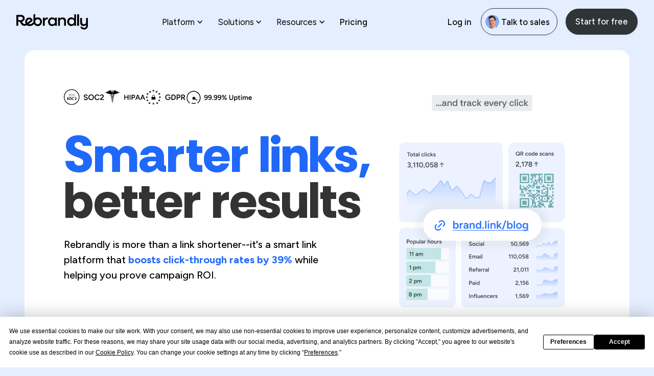

--- FILE ---
content_type: text/html
request_url: https://www.rebrandly.com/
body_size: 28917
content:
<!DOCTYPE html><!-- Last Published: Tue Jan 20 2026 06:07:21 GMT+0000 (Coordinated Universal Time) --><html data-wf-domain="www.rebrandly.com" data-wf-page="688a5cbe40e5592f8f57f7be" data-wf-site="688a5cbe40e5592f8f57f7b5" data-wf-intellimize-customer-id="117980719" lang="en"><head><meta charset="utf-8"/><title>Free link shortener for branded URLs, analytics &amp; QR codes</title><link rel="alternate" hrefLang="x-default" href="https://www.rebrandly.com"/><link rel="alternate" hrefLang="en" href="https://www.rebrandly.com"/><link rel="alternate" hrefLang="pt-BR" href="https://www.rebrandly.com"/><link rel="alternate" hrefLang="fr-FR" href="https://www.rebrandly.com"/><link rel="alternate" hrefLang="es-ES" href="https://www.rebrandly.com"/><link rel="alternate" hrefLang="de-DE" href="https://www.rebrandly.com"/><meta content="Best link shortener for marketing teams. Create branded short URLs, track campaign performance, and boost clicks with custom domains. Start for free." name="description"/><meta content="Free link shortener for branded URLs, analytics &amp; QR codes" property="og:title"/><meta content="Best link shortener for marketing teams. Create branded short URLs, track campaign performance, and boost clicks with custom domains. Start for free." property="og:description"/><meta content="https://cdn.prod.website-files.com/688a5cbe40e5592f8f57f7b5/68cbc980f92b8d7eb3b6e549_Rebrandly%20smarter%20links%20better%20results.png" property="og:image"/><meta content="Free link shortener for branded URLs, analytics &amp; QR codes" property="twitter:title"/><meta content="Best link shortener for marketing teams. Create branded short URLs, track campaign performance, and boost clicks with custom domains. Start for free." property="twitter:description"/><meta property="og:type" content="website"/><meta content="summary_large_image" name="twitter:card"/><meta content="width=device-width, initial-scale=1" name="viewport"/><link href="https://cdn.prod.website-files.com/688a5cbe40e5592f8f57f7b5/css/rebrandly-813f88.shared.ef8e0cec8.min.css" rel="stylesheet" type="text/css" integrity="sha384-744M7IAHBHnGjajTbWvU+mptj9YLDcx44Pu6UUSodT4ZS254ahbJmAS5SbmOJh1P" crossorigin="anonymous"/><link href="https://fonts.googleapis.com" rel="preconnect"/><link href="https://fonts.gstatic.com" rel="preconnect" crossorigin="anonymous"/><script src="https://ajax.googleapis.com/ajax/libs/webfont/1.6.26/webfont.js" type="text/javascript"></script><script type="text/javascript">WebFont.load({  google: {    families: ["Figtree:300,regular,500,600,700,800,900,300italic,italic,500italic,600italic,700italic,800italic,900italic:latin,latin-ext","Rethink Sans:regular,500,600,700,800,italic,500italic,600italic,700italic,800italic:latin,latin-ext"]  }});</script><script type="text/javascript">!function(o,c){var n=c.documentElement,t=" w-mod-";n.className+=t+"js",("ontouchstart"in o||o.DocumentTouch&&c instanceof DocumentTouch)&&(n.className+=t+"touch")}(window,document);</script><link href="https://cdn.prod.website-files.com/688a5cbe40e5592f8f57f7b5/689e38d55fe7006d4bab62fc_Rebrandly.png" rel="shortcut icon" type="image/x-icon"/><link href="https://cdn.prod.website-files.com/688a5cbe40e5592f8f57f7b5/689e417605565834bebf994a_Rebrandly.png" rel="apple-touch-icon"/><link href="https://www.rebrandly.com" rel="canonical"/><script type='application/ld+json'>
{
"@context": "http://www.schema.org",
"@type": "Organization",
"name": "Rebrandly",
"legalName": "RadiateCapital Limited",
"url": "https://www.rebrandly.com/",
"sameAs": [
"https://www.linkedin.com/company/rebrandly/",
"https://www.youtube.com/@RebrandlyBrandedLinks",
"https://play.google.com/store/apps/details?id=com.rebrandlynative&hl=en_US",
"https://apps.apple.com/us/app/rebrandly/id1103787320",
"https://chromewebstore.google.com/detail/url-shortener-by-rebrandl/eaidebojanpehpceonghnmgdofblnlae",
"https://www.crunchbase.com/organization/rebrandly",
"https://workspace.google.com/marketplace/app/rebrandly/865494018682",
"https://www.facebook.com/Brandedlinks/",
"https://www.instagram.com/rebrandlybuzz/?hl=en",
"https://www.g2.com/products/rebrandly/reviews",
"https://www.capterra.com/p/166180/Rebrandly/",
"https://www.softwareadvice.com/url-shortener/rebrandly-profile/",
"https://www.linkedin.com/products/rebrandly/",
"https://www.trustradius.com/products/rebrandly/reviews"
],
"logo": "https://cdn.prod.website-files.com/688a5cbe40e5592f8f57f7b5/688bce2a6bdee7fca95a13d4_Rebrandly%20%231%20Link%20Shortener_%20logo.svg",
"description": "Rebrandly is the most secure, branded URL shortener available. Shorten URLs, track link performance, and create custom domains your audience can trust.",
"contactPoint": {
"@type": "ContactPoint",
"email": "support@rebrandly.com"
}
}
</script>
<style>.anti-flicker, .anti-flicker * {visibility: hidden !important; opacity: 0 !important;}</style><style>[data-wf-hidden-variation], [data-wf-hidden-variation] * {
        display: none !important;
      }</style><script type="text/javascript">if (localStorage.getItem('intellimize_data_tracking_type') !== 'optOut') { localStorage.removeItem('intellimize_opt_out_117980719'); } if (localStorage.getItem('intellimize_data_tracking_type') !== 'optOut') { localStorage.setItem('intellimize_data_tracking_type', 'optOut'); }</script><script type="text/javascript">(function(e){var s={r:[]};e.wf={r:s.r,ready:t=>{s.r.push(t)}}})(window)</script><script type="text/javascript">(function(e,t,p){var n=document.documentElement,s={p:[],r:[]},u={p:s.p,r:s.r,push:function(e){s.p.push(e)},ready:function(e){s.r.push(e)}};e.intellimize=u,n.className+=" "+p,setTimeout(function(){n.className=n.className.replace(RegExp(" ?"+p),"")},t)})(window, 4000, 'anti-flicker')</script><link href="https://cdn.intellimize.co/snippet/117980719.js" rel="preload" as="script"/><script type="text/javascript">var wfClientScript=document.createElement("script");wfClientScript.src="https://cdn.intellimize.co/snippet/117980719.js",wfClientScript.async=!0,wfClientScript.onerror=function(){document.documentElement.className=document.documentElement.className.replace(RegExp(" ?anti-flicker"),"")},document.head.appendChild(wfClientScript);</script><link href="https://api.intellimize.co" rel="preconnect" crossorigin="true"/><link href="https://log.intellimize.co" rel="preconnect" crossorigin="true"/><link href="https://117980719.intellimizeio.com" rel="preconnect"/><!-- Termly Management -->
<script src="https://app.termly.io/resource-blocker/9aa384fe-05da-4d4f-a1a6-1a6c4be0b6fd?autoBlock=on"></script>
<!-- Termly Management -->

<!-- GTM Management -->
<script>
    const _gtmScriptId = document.getElementById('rebrandly-gtm')
    if (!_gtmScriptId) {
        window.dataLayer = window.dataLayer || []
        window.dataLayer.push({
            'gtm.start': new Date().getTime(),
            event: 'gtm.js',
        })

        const script = document.createElement('script')
        script.defer = true
        script.id = 'rebrandly-gtm'
        script.src = 'https://www.googletagmanager.com/gtm.js?id=GTM-NZVWGS3'
        script.type = 'text/plain';
        script.setAttribute('data-categories', 'analytics')
        document.head.appendChild(script)
    }
</script>
<!-- GTM Management -->

<!-- Clarity Management -->
<script type="text/javascript">
    (function(c,l,a,r,i,t,y){
        c[a]=c[a]||function(){(c[a].q=c[a].q||[]).push(arguments)};
        t=l.createElement(r);t.async=1;t.src="https://www.clarity.ms/tag/"+i;
        y=l.getElementsByTagName(r)[0];y.parentNode.insertBefore(t,y);
    })(window, document, "clarity", "script", "m9r9edpfmq");
</script>
<!-- Clarity Management -->

<script src="https://cdn.jsdelivr.net/npm/@finsweet/attributes-cmsfilter@1/cmsfilter.js"></script>

<!-- Rebrandly Scripts -->
<script src="https://cdn.rebrandly.com/webflow/components/loader.production.js"></script>
<div data-component="google-one-tap"></div>      <!-- Google One Tap Integration -->
<!-- Rebrandly Scripts -->

<!-- Intercom Messenger -->
<script>
  window.intercomSettings = {
    api_base: "https://api-iam.eu.intercom.io",
    app_id: 'd45mp13o'
  };

  (function () {
    var w = window; var ic = w.Intercom; if (typeof ic === "function") { ic('reattach_activator'); ic('update', w.intercomSettings); } else {
      var
      d = document; var i = function () { i.c(arguments); }; i.q = []; i.c = function (args) { i.q.push(args); }; w.Intercom = i; var l = function () {
        var
        s = d.createElement('script'); s.type = 'text/javascript'; s.async = true; s.src = 'https://widget.intercom.io/widget/' + window.intercomSettings.app_id; var
          x = d.getElementsByTagName('script')[0]; x.parentNode.insertBefore(s, x);
      }; if (document.readyState === 'complete') { l(); } else
        if (w.attachEvent) { w.attachEvent('onload', l); } else { w.addEventListener('load', l, false); }
    }
  })();
</script>
<!-- End Intercom Messenger -->


<style>
.wrapper-logos-div .customer-logos-div {
    display: flex;
    animation: continuous-scroll 100s linear infinite;
    width: max-content;
}
.wrapper-logos-div .customer-logos-div > * {
    flex-shrink: 0;
    margin-right: 2rem;
    min-width: 100px;
}
.wrapper-logos-div .case-study-link-block {
    flex-shrink: 0 !important;
    min-width: fit-content !important;
    white-space: nowrap !important;
}
/* Pause animation when hovering the case study link block */
.wrapper-logos-div .customer-logos-div:has(.case-study-link-block:hover) {
    animation-play-state: paused;
}
/* Mobile only */
@media screen and (max-width: 600px) {
    .wrapper-logos-div .customer-logos-div > * {
        min-width: 100px;
        margin-right: 1rem;
    }
}
@keyframes continuous-scroll {
    0% {
        transform: translateX(0);
    }
    100% {
        transform: translateX(-50%);
    }
}
</style>

<style>
/* Only the essential functionality styles */
.card-container {
    display: flex;
    align-items: stretch;
    width: 100%;
    gap: 0.8rem;
}

.hover-card {
    transition: all 0.6s cubic-bezier(0.4, 0, 0.2, 1);
}

/* Default widths */
.hover-card:nth-child(1) {
    flex: 0 0 calc(50% - 0.8rem);
}

.hover-card:nth-child(2),
.hover-card:nth-child(3) {
    flex: 0 0 calc(25% - 0.8rem);
}

/* Responsive */
@media (max-width: 768px) {
    .card-container {
        flex-direction: column;
    }
    
    .hover-card {
        flex: none !important;
        width: 100%;
    }
}
</style>

<style>
/* Only the essential functionality styles */
.card-container {
    display: flex;
    align-items: stretch;
    width: 100%;
    gap: 0.8rem;
}

.hover-card {
    transition: all 0.6s cubic-bezier(0.4, 0, 0.2, 1);
}

/* Default widths */
.hover-card:nth-child(1) {
    flex: 0 0 calc(50% - 0.8rem);
}

.hover-card:nth-child(2),
.hover-card:nth-child(3) {
    flex: 0 0 calc(25% - 0.8rem);
}

/* Responsive */
@media (max-width: 768px) {
    .card-container {
        flex-direction: column;
    }
    
    .hover-card {
        flex: none !important;
        width: 100%;
    }
}
</style>

<style>
/* Only the essential functionality styles */
.card-container {
    display: flex;
    align-items: stretch;
    width: 100%;
    gap: 0.8rem;
}

.hover-card {
    transition: all 0.6s cubic-bezier(0.4, 0, 0.2, 1);
}

/* Default widths */
.hover-card:nth-child(1) {
    flex: 0 0 calc(50% - 0.8rem);
}

.hover-card:nth-child(2),
.hover-card:nth-child(3) {
    flex: 0 0 calc(25% - 0.8rem);
}

/* Responsive */
@media (max-width: 768px) {
    .card-container {
        flex-direction: column;
    }
    
    .hover-card {
        flex: none !important;
        width: 100%;
    }
}
</style>

<script>
document.addEventListener('DOMContentLoaded', function() {
    // Using your Webflow class name
    const cardWrapper = document.querySelector('.card-container'); 
    
    if (cardWrapper) {
        cardWrapper.classList.add('card-container');
        
        const cards = Array.from(cardWrapper.children);
        cards.forEach((card) => {
            card.classList.add('hover-card');
            
            // Add hover listeners
            card.addEventListener('mouseenter', function() {
                // Reset all cards to smaller size first
                cards.forEach(c => {
                    c.style.flex = '0 0 calc(25% - 0.8rem)';
                });
                
                // Make the hovered card the hero (50% width)
                card.style.flex = '0 0 calc(50% - 0.8rem)';
            });
        });
        
        // Reset to default when leaving container
        cardWrapper.addEventListener('mouseleave', function() {
            cards[0].style.flex = '0 0 calc(50% - 0.8rem)';
            cards[1].style.flex = '0 0 calc(25% - 0.8rem)';
            cards[2].style.flex = '0 0 calc(25% - 0.8rem)';
        });
    }
});
</script>
<script type="application/ld+json">
{
"@context": "http://schema.org",
"@type": "SoftwareApplication",
"applicationCategory": "BusinessApplication",
"name": "Rebrandly",
"operatingSystem": "Web, MacOS, Windows, iOS, Android, ChromeOS",
"url": "https://www.rebrandly.com/",
"screenshot": "https://cdn.prod.website-files.com/688a5cbe40e5592f8f57f7b5/68e454640391996177bf214b_Create%20Links%20with%20Rebrandly-p-1080.webp",
"aggregateRating": {
"@type": "AggregateRating",
"ratingValue": "4.6",
"reviewCount": "366"
},
"creator": {
"@type": "Organization",
"url": "https://www.rebrandly.com/",
"name": "Rebrandly",
"logo":{
"@type": "ImageObject",
"url": "https://cdn.prod.website-files.com/688a5cbe40e5592f8f57f7b5/688bce2a6bdee7fca95a13d4_Rebrandly%20%231%20Link%20Shortener_%20logo.svg"
}
}
}
</script>
<script type="application/ld+json">
{
"@context": "http://schema.org",
"@type": "WebSite",
"name": "Rebrandly",
"url": "https://www.rebrandly.com/"
}
</script></head><body class="body"><div class="page-wrapper"><div data-animation="default" class="navbar w-nav" data-easing2="ease" data-easing="ease" data-collapse="medium" role="banner" data-no-scroll="1" data-duration="400" data-doc-height="1"><div class="nav-wrapper"><div class="nav-brand-wrapper"><div class="menu-button w-nav-button"><div class="icon-4 w-icon-nav-menu"></div></div><a data-wf-native-id-path="7ce34dcb-674c-1007-df90-45c0f81019dc:d589992b-0d5f-3ce1-7130-acbc60d935d0" data-wf-ao-click-engagement-tracking="true" data-wf-element-id="d589992b-0d5f-3ce1-7130-acbc60d935d0" data-wf-component-context="%5B%7B%22componentId%22%3A%22d589992b-0d5f-3ce1-7130-acbc60d935cb%22%2C%22instanceId%22%3A%227ce34dcb-674c-1007-df90-45c0f81019dc%22%7D%5D" href="/" class="brand w-nav-brand"><img src="https://cdn.prod.website-files.com/688a5cbe40e5592f8f57f7b5/688bce2a6bdee7fca95a13d4_Rebrandly%20%231%20Link%20Shortener_%20logo.svg" loading="lazy" alt="Rebrandly #1 link shortener logo" class="rebrandly-logo"/></a></div><nav role="navigation" class="nav-interior-wrapper w-nav-menu"><div class="nav-dropdown-link-wrapper"><div data-hover="true" data-delay="0" class="nav-dropdown w-dropdown"><div data-w-id="d589992b-0d5f-3ce1-7130-acbc60d935d3" data-wf-native-id-path="7ce34dcb-674c-1007-df90-45c0f81019dc:d589992b-0d5f-3ce1-7130-acbc60d935d3" data-wf-ao-click-engagement-tracking="true" data-wf-element-id="d589992b-0d5f-3ce1-7130-acbc60d935d3" data-wf-component-context="%5B%7B%22componentId%22%3A%22d589992b-0d5f-3ce1-7130-acbc60d935cb%22%2C%22instanceId%22%3A%227ce34dcb-674c-1007-df90-45c0f81019dc%22%7D%5D" class="dropdown-toggle w-dropdown-toggle"><div class="nav-link-text">Platform</div><div data-w-id="d589992b-0d5f-3ce1-7130-acbc60d935d4" class="top-nav-carrot w-icon-dropdown-toggle"></div></div><nav class="nav-dropdown-list w-dropdown-list"><div class="w-layout-hflex nav-dropdown-list-wrapper"><div class="nav-dropdown-links-wrapper"><div class="text semibold">Create</div><div class="nav-title-underline"></div><a data-wf-native-id-path="7ce34dcb-674c-1007-df90-45c0f81019dc:9e0d7de3-817d-067a-42d0-49fc902a88cd" data-wf-ao-click-engagement-tracking="true" data-wf-element-id="9e0d7de3-817d-067a-42d0-49fc902a88cd" data-wf-component-context="%5B%7B%22componentId%22%3A%22d589992b-0d5f-3ce1-7130-acbc60d935cb%22%2C%22instanceId%22%3A%227ce34dcb-674c-1007-df90-45c0f81019dc%22%7D%5D" href="/branded-links" class="nav-link-wrapper w-inline-block"><img src="https://cdn.prod.website-files.com/688a5cbe40e5592f8f57f7b5/68926579bdc107f8b9c47eca_link-icon.svg" loading="lazy" alt="link icon" class="nav-icon"/><div class="dropdown-link-text">Smart links</div></a><a data-wf-native-id-path="7ce34dcb-674c-1007-df90-45c0f81019dc:41f55cf4-1cbd-a668-369f-d6ee4547ea89" data-wf-ao-click-engagement-tracking="true" data-wf-element-id="41f55cf4-1cbd-a668-369f-d6ee4547ea89" data-wf-component-context="%5B%7B%22componentId%22%3A%22d589992b-0d5f-3ce1-7130-acbc60d935cb%22%2C%22instanceId%22%3A%227ce34dcb-674c-1007-df90-45c0f81019dc%22%7D%5D" href="/qr-codes" class="nav-link-wrapper w-inline-block"><img src="https://cdn.prod.website-files.com/688a5cbe40e5592f8f57f7b5/689ce4cd23a5aa94bbd3d41d_qr%20code%20icon.svg" loading="lazy" alt="QR codes icon" class="nav-icon"/><div class="dropdown-link-text">QR codes</div></a><a data-wf-native-id-path="7ce34dcb-674c-1007-df90-45c0f81019dc:fa96a41f-f0ed-8ef8-8c81-42e8b13599ef" data-wf-ao-click-engagement-tracking="true" data-wf-element-id="fa96a41f-f0ed-8ef8-8c81-42e8b13599ef" data-wf-component-context="%5B%7B%22componentId%22%3A%22d589992b-0d5f-3ce1-7130-acbc60d935cb%22%2C%22instanceId%22%3A%227ce34dcb-674c-1007-df90-45c0f81019dc%22%7D%5D" href="/linkgallery" class="nav-link-wrapper w-inline-block"><img src="https://cdn.prod.website-files.com/688a5cbe40e5592f8f57f7b5/68ae596699d3b0c3d435c541_Property%201%3Dclick.svg" loading="lazy" alt="" class="nav-icon"/><div class="dropdown-link-text">Link in bio</div></a><a data-wf-native-id-path="7ce34dcb-674c-1007-df90-45c0f81019dc:6c2f6eba-e9ab-434f-3e01-f55bd8959f72" data-wf-ao-click-engagement-tracking="true" data-wf-element-id="6c2f6eba-e9ab-434f-3e01-f55bd8959f72" data-wf-component-context="%5B%7B%22componentId%22%3A%22d589992b-0d5f-3ce1-7130-acbc60d935cb%22%2C%22instanceId%22%3A%227ce34dcb-674c-1007-df90-45c0f81019dc%22%7D%5D" href="/newdomain" class="nav-link-wrapper w-inline-block"><img src="https://cdn.prod.website-files.com/688a5cbe40e5592f8f57f7b5/68ae52dd1f4661078134b152_domains%20icon.svg" loading="lazy" alt="" class="nav-icon"/><div class="dropdown-link-text">Custom domains</div></a><a data-wf-native-id-path="7ce34dcb-674c-1007-df90-45c0f81019dc:d7f44553-cfb8-e4b2-5b3c-f94e058f5c3e" data-wf-ao-click-engagement-tracking="true" data-wf-element-id="d7f44553-cfb8-e4b2-5b3c-f94e058f5c3e" data-wf-component-context="%5B%7B%22componentId%22%3A%22d589992b-0d5f-3ce1-7130-acbc60d935cb%22%2C%22instanceId%22%3A%227ce34dcb-674c-1007-df90-45c0f81019dc%22%7D%5D" href="/collaborate-workspaces" class="nav-link-wrapper w-inline-block"><img src="https://cdn.prod.website-files.com/688a5cbe40e5592f8f57f7b5/68ae5a8ce3ace8ed0d482027_Property%201%3Dusers-group.svg" loading="lazy" alt="" class="nav-icon"/><div class="dropdown-link-text">Collaborate</div></a></div><div class="nav-dropdown-links-wrapper"><div class="text semibold">Share</div><div class="nav-title-underline"></div><a data-wf-native-id-path="7ce34dcb-674c-1007-df90-45c0f81019dc:11e9485c-93d7-84e8-c875-ecc5914046b3" data-wf-ao-click-engagement-tracking="true" data-wf-element-id="11e9485c-93d7-84e8-c875-ecc5914046b3" data-wf-component-context="%5B%7B%22componentId%22%3A%22d589992b-0d5f-3ce1-7130-acbc60d935cb%22%2C%22instanceId%22%3A%227ce34dcb-674c-1007-df90-45c0f81019dc%22%7D%5D" href="/social-sharing" class="nav-link-wrapper w-inline-block"><img src="https://cdn.prod.website-files.com/688a5cbe40e5592f8f57f7b5/689ce4e1dc360c6907727762_share%20icon.svg" loading="lazy" alt="share links icon" class="nav-icon"/><div class="dropdown-link-text">Social</div></a><a data-wf-native-id-path="7ce34dcb-674c-1007-df90-45c0f81019dc:1297c58a-9379-54f5-c296-2c605ec1ae8e" data-wf-ao-click-engagement-tracking="true" data-wf-element-id="1297c58a-9379-54f5-c296-2c605ec1ae8e" data-wf-component-context="%5B%7B%22componentId%22%3A%22d589992b-0d5f-3ce1-7130-acbc60d935cb%22%2C%22instanceId%22%3A%227ce34dcb-674c-1007-df90-45c0f81019dc%22%7D%5D" href="/sms" class="nav-link-wrapper w-inline-block"><img src="https://cdn.prod.website-files.com/688a5cbe40e5592f8f57f7b5/68ae53f6d74bf84e3f652821_mobile%20device%20icon.svg" loading="lazy" alt="" class="nav-icon"/><div class="dropdown-link-text">SMS</div></a><a data-wf-native-id-path="7ce34dcb-674c-1007-df90-45c0f81019dc:78969f11-169f-f826-6dce-77bee0ee09b7" data-wf-ao-click-engagement-tracking="true" data-wf-element-id="78969f11-169f-f826-6dce-77bee0ee09b7" data-wf-component-context="%5B%7B%22componentId%22%3A%22d589992b-0d5f-3ce1-7130-acbc60d935cb%22%2C%22instanceId%22%3A%227ce34dcb-674c-1007-df90-45c0f81019dc%22%7D%5D" href="/rebrandly-ai" class="nav-link-wrapper w-inline-block"><img src="https://cdn.prod.website-files.com/688a5cbe40e5592f8f57f7b5/68b76435d0f5530417fd8de6_Icons.svg" loading="lazy" alt="" class="nav-icon"/><div class="dropdown-link-text">AI optimization</div></a><a data-wf-native-id-path="7ce34dcb-674c-1007-df90-45c0f81019dc:805e3d95-3ae4-4749-15e6-f0a218f8c733" data-wf-ao-click-engagement-tracking="true" data-wf-element-id="805e3d95-3ae4-4749-15e6-f0a218f8c733" data-wf-component-context="%5B%7B%22componentId%22%3A%22d589992b-0d5f-3ce1-7130-acbc60d935cb%22%2C%22instanceId%22%3A%227ce34dcb-674c-1007-df90-45c0f81019dc%22%7D%5D" href="https://app.rebrandly.com/integrations" class="nav-link-wrapper w-inline-block"><img src="https://cdn.prod.website-files.com/688a5cbe40e5592f8f57f7b5/68ae593d8f3fdbbe0ad69b06_Property%201%3Dcloud-cog.svg" loading="lazy" alt="" class="nav-icon"/><div class="dropdown-link-text">Integrations</div></a></div><div class="nav-dropdown-links-wrapper"><div class="text semibold">Track</div><div class="nav-title-underline"></div><a data-wf-native-id-path="7ce34dcb-674c-1007-df90-45c0f81019dc:dc9c46fc-d3a2-92f9-fac3-a3d496fed7dc" data-wf-ao-click-engagement-tracking="true" data-wf-element-id="dc9c46fc-d3a2-92f9-fac3-a3d496fed7dc" data-wf-component-context="%5B%7B%22componentId%22%3A%22d589992b-0d5f-3ce1-7130-acbc60d935cb%22%2C%22instanceId%22%3A%227ce34dcb-674c-1007-df90-45c0f81019dc%22%7D%5D" href="/analytics" class="nav-link-wrapper w-inline-block"><img src="https://cdn.prod.website-files.com/688a5cbe40e5592f8f57f7b5/68ae558212743a310898baff_reports%20icon.svg" loading="lazy" alt="" class="nav-icon"/><div class="dropdown-link-text">Custom reports</div></a><a data-wf-native-id-path="7ce34dcb-674c-1007-df90-45c0f81019dc:07e72596-dd48-4c8d-9902-a4d41df1b378" data-wf-ao-click-engagement-tracking="true" data-wf-element-id="07e72596-dd48-4c8d-9902-a4d41df1b378" data-wf-component-context="%5B%7B%22componentId%22%3A%22d589992b-0d5f-3ce1-7130-acbc60d935cb%22%2C%22instanceId%22%3A%227ce34dcb-674c-1007-df90-45c0f81019dc%22%7D%5D" href="/webhooks" class="nav-link-wrapper w-inline-block"><img src="https://cdn.prod.website-files.com/688a5cbe40e5592f8f57f7b5/68ae549f67540e4168fd0358_webhook%20icon.svg" loading="lazy" alt="" class="nav-icon"/><div class="dropdown-link-text">Webhooks</div></a></div></div><div class="w-layout-hflex _100-width"><a data-wf-native-id-path="7ce34dcb-674c-1007-df90-45c0f81019dc:99f6d348-0cf3-ef07-4242-a969a0ef1259" data-wf-ao-click-engagement-tracking="true" data-wf-element-id="99f6d348-0cf3-ef07-4242-a969a0ef1259" data-wf-component-context="%5B%7B%22componentId%22%3A%22d589992b-0d5f-3ce1-7130-acbc60d935cb%22%2C%22instanceId%22%3A%227ce34dcb-674c-1007-df90-45c0f81019dc%22%7D%5D" href="/enterprise-security" class="top-nav-colored-box-left w-inline-block"><img src="https://cdn.prod.website-files.com/688a5cbe40e5592f8f57f7b5/68ae5a6498a0e9fd62bb72dd_Property%201%3Dlock-check.svg" loading="lazy" alt="" class="nav-icon"/><div class="dropdown-link-text">Security &amp; compliance</div></a><a data-wf-native-id-path="7ce34dcb-674c-1007-df90-45c0f81019dc:5bbd2882-a914-8b03-66cd-c29e7736fc01" data-wf-ao-click-engagement-tracking="true" data-wf-element-id="5bbd2882-a914-8b03-66cd-c29e7736fc01" data-wf-component-context="%5B%7B%22componentId%22%3A%22d589992b-0d5f-3ce1-7130-acbc60d935cb%22%2C%22instanceId%22%3A%227ce34dcb-674c-1007-df90-45c0f81019dc%22%7D%5D" href="/api-solutions" class="top-nav-colored-box-right w-inline-block"><img src="https://cdn.prod.website-files.com/688a5cbe40e5592f8f57f7b5/68ae54c0c26065ee16475421_api%20icon.svg" loading="lazy" alt="" class="nav-icon"/><div class="dropdown-link-text">Manage links via API</div></a></div></nav></div><div data-hover="true" data-delay="0" class="nav-dropdown w-dropdown"><div data-w-id="d589992b-0d5f-3ce1-7130-acbc60d93604" data-wf-native-id-path="7ce34dcb-674c-1007-df90-45c0f81019dc:d589992b-0d5f-3ce1-7130-acbc60d93604" data-wf-ao-click-engagement-tracking="true" data-wf-element-id="d589992b-0d5f-3ce1-7130-acbc60d93604" data-wf-component-context="%5B%7B%22componentId%22%3A%22d589992b-0d5f-3ce1-7130-acbc60d935cb%22%2C%22instanceId%22%3A%227ce34dcb-674c-1007-df90-45c0f81019dc%22%7D%5D" class="dropdown-toggle w-dropdown-toggle"><div class="nav-link-text">Solutions</div><div data-w-id="d589992b-0d5f-3ce1-7130-acbc60d93605" class="top-nav-carrot w-icon-dropdown-toggle"></div></div><nav class="nav-dropdown-list w-dropdown-list"><div class="nav-dropdown-list-wrapper"><div class="nav-dropdown-links-wrapper"><div class="text semibold">Teams</div><div class="nav-title-underline"></div><a data-wf-native-id-path="7ce34dcb-674c-1007-df90-45c0f81019dc:2662d3ff-5f32-c441-2c0e-25a7c2b70919" data-wf-ao-click-engagement-tracking="true" data-wf-element-id="2662d3ff-5f32-c441-2c0e-25a7c2b70919" data-wf-component-context="%5B%7B%22componentId%22%3A%22d589992b-0d5f-3ce1-7130-acbc60d935cb%22%2C%22instanceId%22%3A%227ce34dcb-674c-1007-df90-45c0f81019dc%22%7D%5D" href="/marketers" class="nav-link-wrapper w-inline-block"><img src="https://cdn.prod.website-files.com/688a5cbe40e5592f8f57f7b5/68b93edddd067615739b6b51_target%20icon%20black.svg" loading="lazy" alt="" class="nav-icon"/><div class="dropdown-link-text">Marketers</div></a><a data-wf-native-id-path="7ce34dcb-674c-1007-df90-45c0f81019dc:b1b87c43-112b-1a94-cd89-275c6f20647d" data-wf-ao-click-engagement-tracking="true" data-wf-element-id="b1b87c43-112b-1a94-cd89-275c6f20647d" data-wf-component-context="%5B%7B%22componentId%22%3A%22d589992b-0d5f-3ce1-7130-acbc60d935cb%22%2C%22instanceId%22%3A%227ce34dcb-674c-1007-df90-45c0f81019dc%22%7D%5D" href="/sms-marketers" class="nav-link-wrapper w-inline-block"><img src="https://cdn.prod.website-files.com/688a5cbe40e5592f8f57f7b5/68ae53f6d74bf84e3f652821_mobile%20device%20icon.svg" loading="lazy" alt="" class="nav-icon"/><div class="dropdown-link-text">SMS marketers</div></a><a data-wf-native-id-path="7ce34dcb-674c-1007-df90-45c0f81019dc:46c02df8-6fb5-997b-6a9c-9309cec37bad" data-wf-ao-click-engagement-tracking="true" data-wf-element-id="46c02df8-6fb5-997b-6a9c-9309cec37bad" data-wf-component-context="%5B%7B%22componentId%22%3A%22d589992b-0d5f-3ce1-7130-acbc60d935cb%22%2C%22instanceId%22%3A%227ce34dcb-674c-1007-df90-45c0f81019dc%22%7D%5D" href="/brick-and-mortar-businesses" class="nav-link-wrapper w-inline-block"><img src="https://cdn.prod.website-files.com/688a5cbe40e5592f8f57f7b5/68b900807d15085fbea77968_business%20icon.svg" loading="lazy" alt="" class="nav-icon"/><div class="dropdown-link-text">Brick &amp; mortar</div></a><a data-wf-native-id-path="7ce34dcb-674c-1007-df90-45c0f81019dc:cfe96fb3-d76b-7e95-f24f-f67f1105dbaa" data-wf-ao-click-engagement-tracking="true" data-wf-element-id="cfe96fb3-d76b-7e95-f24f-f67f1105dbaa" data-wf-component-context="%5B%7B%22componentId%22%3A%22d589992b-0d5f-3ce1-7130-acbc60d935cb%22%2C%22instanceId%22%3A%227ce34dcb-674c-1007-df90-45c0f81019dc%22%7D%5D" href="/agencies" class="nav-link-wrapper w-inline-block"><img src="https://cdn.prod.website-files.com/688a5cbe40e5592f8f57f7b5/68b900d17fa16e9c17829da8_agency%20icon.svg" loading="lazy" alt="" class="nav-icon"/><div class="dropdown-link-text">Agencies</div></a><a data-wf-native-id-path="7ce34dcb-674c-1007-df90-45c0f81019dc:8c3bec3a-bead-4060-fd84-db46b5db9504" data-wf-ao-click-engagement-tracking="true" data-wf-element-id="8c3bec3a-bead-4060-fd84-db46b5db9504" data-wf-component-context="%5B%7B%22componentId%22%3A%22d589992b-0d5f-3ce1-7130-acbc60d935cb%22%2C%22instanceId%22%3A%227ce34dcb-674c-1007-df90-45c0f81019dc%22%7D%5D" href="/creators-and-influencers" class="nav-link-wrapper w-inline-block"><img src="https://cdn.prod.website-files.com/688a5cbe40e5592f8f57f7b5/68b90150fa2d15f49b8c0cd4_creators%20icon.svg" loading="lazy" alt="" class="nav-icon"/><div class="dropdown-link-text">Creators</div></a><a data-wf-native-id-path="7ce34dcb-674c-1007-df90-45c0f81019dc:84fe8fb6-f017-b438-ba7c-c6a2c818f54e" data-wf-ao-click-engagement-tracking="true" data-wf-element-id="84fe8fb6-f017-b438-ba7c-c6a2c818f54e" data-wf-component-context="%5B%7B%22componentId%22%3A%22d589992b-0d5f-3ce1-7130-acbc60d935cb%22%2C%22instanceId%22%3A%227ce34dcb-674c-1007-df90-45c0f81019dc%22%7D%5D" href="/developers" class="nav-link-wrapper w-inline-block"><img src="https://cdn.prod.website-files.com/688a5cbe40e5592f8f57f7b5/68b763d80a62232233d86fcd_Icons.svg" loading="lazy" alt="" class="nav-icon"/><div class="dropdown-link-text">Developers</div></a><a data-wf-native-id-path="7ce34dcb-674c-1007-df90-45c0f81019dc:b0386260-53ba-2cb3-854d-47ff376b58fb" data-wf-ao-click-engagement-tracking="true" data-wf-element-id="b0386260-53ba-2cb3-854d-47ff376b58fb" data-wf-component-context="%5B%7B%22componentId%22%3A%22d589992b-0d5f-3ce1-7130-acbc60d935cb%22%2C%22instanceId%22%3A%227ce34dcb-674c-1007-df90-45c0f81019dc%22%7D%5D" href="/enterprise" class="nav-link-wrapper w-inline-block"><img src="https://cdn.prod.website-files.com/688a5cbe40e5592f8f57f7b5/68ae5a8ce3ace8ed0d482027_Property%201%3Dusers-group.svg" loading="lazy" alt="" class="nav-icon"/><div class="dropdown-link-text">Enterprise</div></a></div><a data-wf-native-id-path="7ce34dcb-674c-1007-df90-45c0f81019dc:5a880ad9-429d-5dc7-64d7-2ee0a78c4994" data-wf-ao-click-engagement-tracking="true" data-wf-element-id="5a880ad9-429d-5dc7-64d7-2ee0a78c4994" data-wf-component-context="%5B%7B%22componentId%22%3A%22d589992b-0d5f-3ce1-7130-acbc60d935cb%22%2C%22instanceId%22%3A%227ce34dcb-674c-1007-df90-45c0f81019dc%22%7D%5D" href="/case-studies/wondercave" class="top-nav-featured-content-wrapper w-inline-block"><div class="text semibold">Featured Case Study</div><img src="https://cdn.prod.website-files.com/688a5cbe40e5592f8f57f7b5/68cb0faa4f6c9ca565c402b4_Rebrandly-case-study-Wondercave.webp" loading="lazy" sizes="100vw" srcset="https://cdn.prod.website-files.com/688a5cbe40e5592f8f57f7b5/68cb0faa4f6c9ca565c402b4_Rebrandly-case-study-Wondercave-p-500.webp 500w, https://cdn.prod.website-files.com/688a5cbe40e5592f8f57f7b5/68cb0faa4f6c9ca565c402b4_Rebrandly-case-study-Wondercave-p-800.webp 800w, https://cdn.prod.website-files.com/688a5cbe40e5592f8f57f7b5/68cb0faa4f6c9ca565c402b4_Rebrandly-case-study-Wondercave-p-1080.webp 1080w, https://cdn.prod.website-files.com/688a5cbe40e5592f8f57f7b5/68cb0faa4f6c9ca565c402b4_Rebrandly-case-study-Wondercave.webp 1149w" alt="" class="featured-nav-image"/></a></div></nav></div><div data-hover="true" data-delay="0" class="nav-dropdown w-dropdown"><div data-w-id="d589992b-0d5f-3ce1-7130-acbc60d93626" data-wf-native-id-path="7ce34dcb-674c-1007-df90-45c0f81019dc:d589992b-0d5f-3ce1-7130-acbc60d93626" data-wf-ao-click-engagement-tracking="true" data-wf-element-id="d589992b-0d5f-3ce1-7130-acbc60d93626" data-wf-component-context="%5B%7B%22componentId%22%3A%22d589992b-0d5f-3ce1-7130-acbc60d935cb%22%2C%22instanceId%22%3A%227ce34dcb-674c-1007-df90-45c0f81019dc%22%7D%5D" class="dropdown-toggle w-dropdown-toggle"><div class="nav-link-text">Resources</div><div data-w-id="d589992b-0d5f-3ce1-7130-acbc60d93627" class="top-nav-carrot w-icon-dropdown-toggle"></div></div><nav class="nav-dropdown-list w-dropdown-list"><div class="nav-dropdown-list-wrapper"><div class="nav-dropdown-links-wrapper"><div class="text semibold">Resource Hub</div><div class="nav-title-underline"></div><a data-wf-native-id-path="7ce34dcb-674c-1007-df90-45c0f81019dc:7ab70968-0918-f3c4-72e5-bae0fd0b1cab" data-wf-ao-click-engagement-tracking="true" data-wf-element-id="7ab70968-0918-f3c4-72e5-bae0fd0b1cab" data-wf-component-context="%5B%7B%22componentId%22%3A%22d589992b-0d5f-3ce1-7130-acbc60d935cb%22%2C%22instanceId%22%3A%227ce34dcb-674c-1007-df90-45c0f81019dc%22%7D%5D" href="/blog" class="nav-link-wrapper w-inline-block"><img src="https://cdn.prod.website-files.com/688a5cbe40e5592f8f57f7b5/68b7620dd24ba4cfa0834a76_blog%20icon.svg" loading="lazy" alt="" class="nav-icon"/><div class="dropdown-link-text">Blog</div></a><a data-wf-native-id-path="7ce34dcb-674c-1007-df90-45c0f81019dc:a75894f1-fb61-d946-9284-dad70a107577" data-wf-ao-click-engagement-tracking="true" data-wf-element-id="a75894f1-fb61-d946-9284-dad70a107577" data-wf-component-context="%5B%7B%22componentId%22%3A%22d589992b-0d5f-3ce1-7130-acbc60d935cb%22%2C%22instanceId%22%3A%227ce34dcb-674c-1007-df90-45c0f81019dc%22%7D%5D" href="/case-studies" class="nav-link-wrapper w-inline-block"><img src="https://cdn.prod.website-files.com/688a5cbe40e5592f8f57f7b5/68b73da9230ada41cc1768e8_case%20study%20icon_black.svg" loading="lazy" alt="" class="nav-icon"/><div class="dropdown-link-text">Case studies</div></a><a data-wf-native-id-path="7ce34dcb-674c-1007-df90-45c0f81019dc:428f090a-16a7-0820-090a-b0a56f177d9a" data-wf-ao-click-engagement-tracking="true" data-wf-element-id="428f090a-16a7-0820-090a-b0a56f177d9a" data-wf-component-context="%5B%7B%22componentId%22%3A%22d589992b-0d5f-3ce1-7130-acbc60d935cb%22%2C%22instanceId%22%3A%227ce34dcb-674c-1007-df90-45c0f81019dc%22%7D%5D" href="https://developers.rebrandly.com" class="nav-link-wrapper w-inline-block"><img src="https://cdn.prod.website-files.com/688a5cbe40e5592f8f57f7b5/68b763d80a62232233d86fcd_Icons.svg" loading="lazy" alt="" class="nav-icon"/><div class="dropdown-link-text">Developer docs</div></a><a data-wf-native-id-path="7ce34dcb-674c-1007-df90-45c0f81019dc:1c1c6809-1ea3-2c3f-3b27-c08019326f2d" data-wf-ao-click-engagement-tracking="true" data-wf-element-id="1c1c6809-1ea3-2c3f-3b27-c08019326f2d" data-wf-component-context="%5B%7B%22componentId%22%3A%22d589992b-0d5f-3ce1-7130-acbc60d935cb%22%2C%22instanceId%22%3A%227ce34dcb-674c-1007-df90-45c0f81019dc%22%7D%5D" href="https://trust.rebrandly.com" class="nav-link-wrapper w-inline-block"><img src="https://cdn.prod.website-files.com/688a5cbe40e5592f8f57f7b5/68ae588ce4dd2314178d9a9a_trust%20center%20icon.svg" loading="lazy" alt="" class="nav-icon"/><div class="dropdown-link-text">Trust center</div></a><a data-wf-native-id-path="7ce34dcb-674c-1007-df90-45c0f81019dc:7bb06d5d-85e8-4016-52c6-0e6150edf6c1" data-wf-ao-click-engagement-tracking="true" data-wf-element-id="7bb06d5d-85e8-4016-52c6-0e6150edf6c1" data-wf-component-context="%5B%7B%22componentId%22%3A%22d589992b-0d5f-3ce1-7130-acbc60d935cb%22%2C%22instanceId%22%3A%227ce34dcb-674c-1007-df90-45c0f81019dc%22%7D%5D" href="https://support.rebrandly.com" class="nav-link-wrapper w-inline-block"><img src="https://cdn.prod.website-files.com/688a5cbe40e5592f8f57f7b5/68b762d9e3246e6971f1f298_knowledge.svg" loading="lazy" alt="" class="nav-icon"/><div class="dropdown-link-text">Knowledge base</div></a><a data-wf-native-id-path="7ce34dcb-674c-1007-df90-45c0f81019dc:6377c714-01f7-3846-2293-c31532838f8b" data-wf-ao-click-engagement-tracking="true" data-wf-element-id="6377c714-01f7-3846-2293-c31532838f8b" data-wf-component-context="%5B%7B%22componentId%22%3A%22d589992b-0d5f-3ce1-7130-acbc60d935cb%22%2C%22instanceId%22%3A%227ce34dcb-674c-1007-df90-45c0f81019dc%22%7D%5D" href="/link-checker" class="nav-link-wrapper w-inline-block"><img src="https://cdn.prod.website-files.com/688a5cbe40e5592f8f57f7b5/6931f2d55142b3323fba1df8_Rebrandly%20Link%20Checker%20logo.svg" loading="lazy" alt="" class="nav-icon"/><div class="dropdown-link-text">Link Checker</div></a></div><a data-wf-native-id-path="7ce34dcb-674c-1007-df90-45c0f81019dc:1cba5623-586f-5000-cc6f-ce4059c7cc91" data-wf-ao-click-engagement-tracking="true" data-wf-element-id="1cba5623-586f-5000-cc6f-ce4059c7cc91" data-wf-component-context="%5B%7B%22componentId%22%3A%22d589992b-0d5f-3ce1-7130-acbc60d935cb%22%2C%22instanceId%22%3A%227ce34dcb-674c-1007-df90-45c0f81019dc%22%7D%5D" href="/blog/best-branded-link-shortener" class="top-nav-featured-content-wrapper w-inline-block"><div class="nav-dropdown-title-text"><strong class="text semibold">Zapier names Rebrandly the #1 link shortener in 2025</strong></div><div class="padding-x-small"></div><img src="https://cdn.prod.website-files.com/688a5cbe40e5592f8f57f7b5/68bfbc864c95496c2fbdb238_Zapier%20names%20Rebrandly%20the%20best%20branded%20link%20shortener%20in%202025.webp" loading="lazy" sizes="100vw" srcset="https://cdn.prod.website-files.com/688a5cbe40e5592f8f57f7b5/68bfbc864c95496c2fbdb238_Zapier%20names%20Rebrandly%20the%20best%20branded%20link%20shortener%20in%202025-p-500.webp 500w, https://cdn.prod.website-files.com/688a5cbe40e5592f8f57f7b5/68bfbc864c95496c2fbdb238_Zapier%20names%20Rebrandly%20the%20best%20branded%20link%20shortener%20in%202025.webp 800w" alt="" class="featured-nav-image"/></a></div></nav></div><a data-wf-native-id-path="7ce34dcb-674c-1007-df90-45c0f81019dc:d589992b-0d5f-3ce1-7130-acbc60d93601" data-wf-ao-click-engagement-tracking="true" data-wf-element-id="d589992b-0d5f-3ce1-7130-acbc60d93601" data-wf-component-context="%5B%7B%22componentId%22%3A%22d589992b-0d5f-3ce1-7130-acbc60d935cb%22%2C%22instanceId%22%3A%227ce34dcb-674c-1007-df90-45c0f81019dc%22%7D%5D" href="/pricing" class="nav-link w-nav-link">Pricing</a><div class="demo-button-wrapper mobile-only"><a data-wf-native-id-path="7ce34dcb-674c-1007-df90-45c0f81019dc:b6b64eb1-6949-b87f-8241-cc4731950c6f" data-wf-ao-click-engagement-tracking="true" data-wf-element-id="b6b64eb1-6949-b87f-8241-cc4731950c6f" data-wf-component-context="%5B%7B%22componentId%22%3A%22d589992b-0d5f-3ce1-7130-acbc60d935cb%22%2C%22instanceId%22%3A%227ce34dcb-674c-1007-df90-45c0f81019dc%22%7D%5D" href="/book-a-demo" class="button yellow w-button">Talk to sales</a></div></div></nav><div class="nav-cta-wrapper"><a data-wf-native-id-path="7ce34dcb-674c-1007-df90-45c0f81019dc:d589992b-0d5f-3ce1-7130-acbc60d9364b" data-wf-ao-click-engagement-tracking="true" data-wf-element-id="d589992b-0d5f-3ce1-7130-acbc60d9364b" data-wf-component-context="%5B%7B%22componentId%22%3A%22d589992b-0d5f-3ce1-7130-acbc60d935cb%22%2C%22instanceId%22%3A%227ce34dcb-674c-1007-df90-45c0f81019dc%22%7D%5D" href="https://oauth.rebrandly.com/Account/Login?ReturnUrl=%2Fconnect%2Fauthorize%2Fcallback%3Fclient_id%3D1FEB3DDD-8AC7-4F83-A2B3-ED4EB558DFA2%26redirect_uri%3Dhttps%253A%252F%252Fapp.rebrandly.com%26state%3DeyJwYXRoIjoiL2xpbmtzIn0%253D%26response_type%3Dcode%26acr_values%3Dcmd%253Arelogin%2520flow%253Auser%2520plan%253A16f08fb9749d417eb142a326a2d0527c%26scope%3Drbapi%2520offline_access%2520rbapikeys%2520rbinvites%2520rbdowngrade" class="nav-link login w-nav-link">Log in</a><a data-wf-native-id-path="7ce34dcb-674c-1007-df90-45c0f81019dc:75d5c1e1-0ce8-05d7-b859-54916fba61c6" data-wf-ao-click-engagement-tracking="true" data-wf-element-id="75d5c1e1-0ce8-05d7-b859-54916fba61c6" data-wf-component-context="%5B%7B%22componentId%22%3A%22d589992b-0d5f-3ce1-7130-acbc60d935cb%22%2C%22instanceId%22%3A%227ce34dcb-674c-1007-df90-45c0f81019dc%22%7D%5D" href="/book-a-demo" data-wf-event-ids="157059708-157059710-157062511" class="talk-to-james-button-link w-inline-block"><div class="button talk-to-sales"><div class="div-block-12"></div><div class="get-a-demo-text">Talk to sales</div></div></a><a data-wf-native-id-path="7ce34dcb-674c-1007-df90-45c0f81019dc:d589992b-0d5f-3ce1-7130-acbc60d93653" data-wf-ao-click-engagement-tracking="true" data-wf-element-id="d589992b-0d5f-3ce1-7130-acbc60d93653" data-wf-component-context="%5B%7B%22componentId%22%3A%22d589992b-0d5f-3ce1-7130-acbc60d935cb%22%2C%22instanceId%22%3A%227ce34dcb-674c-1007-df90-45c0f81019dc%22%7D%5D" href="https://oauth.rebrandly.com/connect/authorize?client_id=6681D084-FAA9-4BEE-A601-7D8B092802F2&amp;redirect_uri=https%3A%2F%2Fapp.rebrandly.com&amp;state=eyJwYXRoIjoiL3NldHVwIiwiY2xpZW50X2lkIjoiNjY4MUQwODQtRkFBOS00QkVFLUE2MDEtN0Q4QjA5MjgwMkYyIiwic2VhcmNoIjoiP3A9Zmlyc3Rsb2dpbiJ9&amp;response_type=code&amp;acr_values=register+cmd%3Adirect+flow%3Auser+plan%3A542f6d07ca4c485ca47fadba319bc21c&amp;scope=rbapi+offline_access+rbapikeys+rbinvites+rbdowngrade" class="button nav tablet-mobile w-button">Start for free</a><a data-wf-native-id-path="7ce34dcb-674c-1007-df90-45c0f81019dc:d589992b-0d5f-3ce1-7130-acbc60d93651" data-wf-ao-click-engagement-tracking="true" data-wf-element-id="d589992b-0d5f-3ce1-7130-acbc60d93651" data-wf-component-context="%5B%7B%22componentId%22%3A%22d589992b-0d5f-3ce1-7130-acbc60d935cb%22%2C%22instanceId%22%3A%227ce34dcb-674c-1007-df90-45c0f81019dc%22%7D%5D" href="https://oauth.rebrandly.com/connect/authorize?client_id=6681D084-FAA9-4BEE-A601-7D8B092802F2&amp;redirect_uri=https%3A%2F%2Fapp.rebrandly.com&amp;state=eyJwYXRoIjoiL3NldHVwIiwiY2xpZW50X2lkIjoiNjY4MUQwODQtRkFBOS00QkVFLUE2MDEtN0Q4QjA5MjgwMkYyIiwic2VhcmNoIjoiP3A9Zmlyc3Rsb2dpbiJ9&amp;response_type=code&amp;acr_values=register+cmd%3Adirect+flow%3Auser+plan%3A542f6d07ca4c485ca47fadba319bc21c&amp;scope=rbapi+offline_access+rbapikeys+rbinvites+rbdowngrade" data-wf-event-ids="157059709" class="button nav w-button">Start for free</a></div><div class="nav-cta-wrapper-mobile"><a data-wf-native-id-path="7ce34dcb-674c-1007-df90-45c0f81019dc:dcb6eb7a-c735-0e06-4480-b83651b34fa6" data-wf-ao-click-engagement-tracking="true" data-wf-element-id="dcb6eb7a-c735-0e06-4480-b83651b34fa6" data-wf-component-context="%5B%7B%22componentId%22%3A%22d589992b-0d5f-3ce1-7130-acbc60d935cb%22%2C%22instanceId%22%3A%227ce34dcb-674c-1007-df90-45c0f81019dc%22%7D%5D" href="#" class="nav-link login w-nav-link">Login</a><div class="button talk-to-sales tablet-mobile"><div class="div-block-12"></div><div class="get-a-demo-text">Talk to sales</div></div><a data-wf-native-id-path="7ce34dcb-674c-1007-df90-45c0f81019dc:dcb6eb7a-c735-0e06-4480-b83651b34fac" data-wf-ao-click-engagement-tracking="true" data-wf-element-id="dcb6eb7a-c735-0e06-4480-b83651b34fac" data-wf-component-context="%5B%7B%22componentId%22%3A%22d589992b-0d5f-3ce1-7130-acbc60d935cb%22%2C%22instanceId%22%3A%227ce34dcb-674c-1007-df90-45c0f81019dc%22%7D%5D" href="https://oauth.rebrandly.com/connect/authorize?client_id=6681D084-FAA9-4BEE-A601-7D8B092802F2&amp;redirect_uri=https%3A%2F%2Fapp.rebrandly.com&amp;state=eyJwYXRoIjoiL3NldHVwIiwiY2xpZW50X2lkIjoiNjY4MUQwODQtRkFBOS00QkVFLUE2MDEtN0Q4QjA5MjgwMkYyIiwic2VhcmNoIjoiP3A9Zmlyc3Rsb2dpbiJ9&amp;response_type=code&amp;acr_values=register+cmd%3Adirect+flow%3Auser+plan%3A542f6d07ca4c485ca47fadba319bc21c&amp;scope=rbapi+offline_access+rbapikeys+rbinvites+rbdowngrade" class="button nav tablet-mobile w-button">Start for free</a></div></div></div><section class="section-home-hero"><div class="w-layout-blockcontainer container w-container"><div class="wrapper-home-hero"><div class="hero-content-wrapper"><div class="w-layout-grid compliance-wrapper"><img src="https://cdn.prod.website-files.com/688a5cbe40e5592f8f57f7b5/688bdce6bbc061628deb8549_Rebrandly_SOC%20II%20Compliance.svg" alt="SOC 2 Compliance Badge" class="compliance-image small"/><img src="https://cdn.prod.website-files.com/688a5cbe40e5592f8f57f7b5/688bdf406abd8cc1d9aafced_Rebrandly_HIPAA%20compliant.svg" alt="HIPAA compliance badge" class="compliance-image small"/><img src="https://cdn.prod.website-files.com/688a5cbe40e5592f8f57f7b5/688bdf8d879d3e51ddaab33c_Rebrandly_GDPR%20compliant.svg" alt="GDPR compliance badge" class="compliance-image small"/><img src="https://cdn.prod.website-files.com/688a5cbe40e5592f8f57f7b5/689e1c121817a04be78641cf_99.99%20percent%20uptime%20Rebrandly.svg" alt="99.99% uptime icon" class="compliance-image uptime"/></div><div class="padding-small"></div><h1 class="home-hero-h1"><span class="blue-hero-text">Smarter links,</span> <span class="grey-hero-text">better results</span></h1><div class="padding-x-small"></div><div class="text-box _500px visible"><p class="text large">Rebrandly is more than a link shortener--it&#x27;s a smart link platform that <span class="text-span blue bold">boosts click-through rates by 39%</span> while helping you prove campaign ROI.</p></div><div class="padding-medium"></div><div class="home-hero-button-wrapper"><a data-wf-native-id-path="6a9720f2-fa26-1dd3-0646-8118316e09b8" data-wf-ao-click-engagement-tracking="true" data-wf-element-id="6a9720f2-fa26-1dd3-0646-8118316e09b8" href="/pricing" data-wf-event-ids="157059707" class="button yellow home-hero-btton w-button">Start for free</a><div class="padding-x-small"></div><div class="button-subtext-wrapper"><div class="text">No credit card required</div><div class="dot"></div><div class="text">Free plan available</div></div></div></div><div data-w-id="a12bd7f8-5e08-d177-6ff4-02c8b9e7aefd" data-animation-type="lottie" data-src="https://cdn.prod.website-files.com/688a5cbe40e5592f8f57f7b5/68dee9d411d3409e2b093bee_Animation%20hero%20moving%20text.lottie" data-loop="1" data-direction="1" data-autoplay="1" data-is-ix2-target="0" data-renderer="svg" data-default-duration="0" data-duration="12.233333333333333"></div></div></div></section><section class="section"><h2 class="h2-small align-vertical"><span class="blue-text-span">Join 1.5M+ brands</span> who transform their links with Rebrandly</h2><div class="padding-x-small"></div><div class="wrapper-logos-div"><div class="customer-logos-div"><img src="https://cdn.prod.website-files.com/688a5cbe40e5592f8f57f7b5/688be394d818a5465b728186_ABB_logo.svg" loading="lazy" alt="ABB logo" class="customer-logo"/><img src="https://cdn.prod.website-files.com/688a5cbe40e5592f8f57f7b5/688be3b4763c0932320aecc4_growtherapy_logo.svg" loading="lazy" alt="Growtherapy logo" class="customer-logo"/><img src="https://cdn.prod.website-files.com/688a5cbe40e5592f8f57f7b5/688be3e2708e4abcfacf9b95_Paramount_logo.svg" loading="lazy" alt="Paramount logo" class="customer-logo"/><img src="https://cdn.prod.website-files.com/688a5cbe40e5592f8f57f7b5/688be407e8ebfb9c6040db8e_Samsonite_logo.svg" loading="lazy" alt="Samsonite logo" class="customer-logo"/><img src="https://cdn.prod.website-files.com/688a5cbe40e5592f8f57f7b5/68c1caaa04d121ccb7455475_wondercave_logo.svg" loading="lazy" alt="" class="customer-logo"/><img src="https://cdn.prod.website-files.com/688a5cbe40e5592f8f57f7b5/688be424da88776cd1b7da64_Sequoia_logo.svg" loading="lazy" alt="Sequoia logo" class="customer-logo"/><a data-wf-native-id-path="de7c412d-9250-38c0-73ba-1e668ab5f6ee:de7c412d-9250-38c0-73ba-1e668ab5f5ea" data-wf-ao-click-engagement-tracking="true" data-wf-element-id="de7c412d-9250-38c0-73ba-1e668ab5f5ea" data-wf-component-context="%5B%7B%22componentId%22%3A%22de7c412d-9250-38c0-73ba-1e668ab5f5dd%22%2C%22instanceId%22%3A%22de7c412d-9250-38c0-73ba-1e668ab5f6ee%22%7D%5D" href="/case-studies/three-rivers-park-district" class="case-study-link-block w-inline-block"><div class="div-wrapper flex-horizontal center-center"><div class="text pointer">1M+ QR code scans a year</div><div class="arrow-wrapper pink"><img src="https://cdn.prod.website-files.com/688a5cbe40e5592f8f57f7b5/688d038517ab2bb914827bb6_arrow_icon.svg" loading="lazy" alt="white arrow points top right"/></div></div></a><img src="https://cdn.prod.website-files.com/688a5cbe40e5592f8f57f7b5/68940addbc49fb51336e5454_logo_customer_toyota_1472524ace%20(1).svg" loading="lazy" alt="Toyota logo" class="customer-logo"/><img src="https://cdn.prod.website-files.com/688a5cbe40e5592f8f57f7b5/68940adff9d372c730b3dd18_logo_customer_ubisoft_1478ac50a9.svg" loading="lazy" alt="Ubisoft logo" class="customer-logo"/><img src="https://cdn.prod.website-files.com/688a5cbe40e5592f8f57f7b5/689519d64d330552ab83666b_Volvo_logo.svg" loading="lazy" alt="Volvo logo" class="customer-logo"/><a data-wf-native-id-path="de7c412d-9250-38c0-73ba-1e668ab5f6ee:8af949fe-7ad5-2f6c-ad76-fbee402f4e14" data-wf-ao-click-engagement-tracking="true" data-wf-element-id="8af949fe-7ad5-2f6c-ad76-fbee402f4e14" data-wf-component-context="%5B%7B%22componentId%22%3A%22de7c412d-9250-38c0-73ba-1e668ab5f5dd%22%2C%22instanceId%22%3A%22de7c412d-9250-38c0-73ba-1e668ab5f6ee%22%7D%5D" href="/case-studies/wondercave" class="case-study-link-block w-inline-block"><div class="div-wrapper flex-horizontal center-center"><div class="text pointer">30% increase in donations</div><div class="arrow-wrapper blue"><img src="https://cdn.prod.website-files.com/688a5cbe40e5592f8f57f7b5/688d038517ab2bb914827bb6_arrow_icon.svg" loading="lazy" alt="white arrow points top right"/></div></div></a><img src="https://cdn.prod.website-files.com/688a5cbe40e5592f8f57f7b5/68951a3f7f69599be398981a_Oracle_logo.svg" loading="lazy" alt="Oracle logo" class="customer-logo"/><img src="https://cdn.prod.website-files.com/688a5cbe40e5592f8f57f7b5/688be394d818a5465b728186_ABB_logo.svg" loading="lazy" alt="ABB logo" class="customer-logo"/><img src="https://cdn.prod.website-files.com/688a5cbe40e5592f8f57f7b5/688be3b4763c0932320aecc4_growtherapy_logo.svg" loading="lazy" alt="Growtherapy logo" class="customer-logo"/><img src="https://cdn.prod.website-files.com/688a5cbe40e5592f8f57f7b5/688be3e2708e4abcfacf9b95_Paramount_logo.svg" loading="lazy" alt="Paramount logo" class="customer-logo"/><img src="https://cdn.prod.website-files.com/688a5cbe40e5592f8f57f7b5/688be407e8ebfb9c6040db8e_Samsonite_logo.svg" loading="lazy" alt="Samsonite logo" class="customer-logo"/><img src="https://cdn.prod.website-files.com/688a5cbe40e5592f8f57f7b5/68c1caaa04d121ccb7455475_wondercave_logo.svg" loading="lazy" alt="" class="customer-logo"/><img src="https://cdn.prod.website-files.com/688a5cbe40e5592f8f57f7b5/688be424da88776cd1b7da64_Sequoia_logo.svg" loading="lazy" alt="Sequoia logo" class="customer-logo"/><a data-wf-native-id-path="de7c412d-9250-38c0-73ba-1e668ab5f6ee:adb82a7b-7ea9-ec6c-d2ac-39e60498a4ae" data-wf-ao-click-engagement-tracking="true" data-wf-element-id="adb82a7b-7ea9-ec6c-d2ac-39e60498a4ae" data-wf-component-context="%5B%7B%22componentId%22%3A%22de7c412d-9250-38c0-73ba-1e668ab5f5dd%22%2C%22instanceId%22%3A%22de7c412d-9250-38c0-73ba-1e668ab5f6ee%22%7D%5D" href="/case-studies/three-rivers-park-district" class="case-study-link-block w-inline-block"><div class="div-wrapper flex-horizontal center-center"><div class="text pointer">1M+ QR code scans a year</div><div class="arrow-wrapper pink"><img src="https://cdn.prod.website-files.com/688a5cbe40e5592f8f57f7b5/688d038517ab2bb914827bb6_arrow_icon.svg" loading="lazy" alt="white arrow points top right"/></div></div></a><img src="https://cdn.prod.website-files.com/688a5cbe40e5592f8f57f7b5/68940addbc49fb51336e5454_logo_customer_toyota_1472524ace%20(1).svg" loading="lazy" alt="Toyota logo" class="customer-logo"/><img src="https://cdn.prod.website-files.com/688a5cbe40e5592f8f57f7b5/68940adff9d372c730b3dd18_logo_customer_ubisoft_1478ac50a9.svg" loading="lazy" alt="Ubisoft logo" class="customer-logo"/><img src="https://cdn.prod.website-files.com/688a5cbe40e5592f8f57f7b5/689519d64d330552ab83666b_Volvo_logo.svg" loading="lazy" alt="Volvo logo" class="customer-logo"/><a data-wf-native-id-path="de7c412d-9250-38c0-73ba-1e668ab5f6ee:adb82a7b-7ea9-ec6c-d2ac-39e60498a4b7" data-wf-ao-click-engagement-tracking="true" data-wf-element-id="adb82a7b-7ea9-ec6c-d2ac-39e60498a4b7" data-wf-component-context="%5B%7B%22componentId%22%3A%22de7c412d-9250-38c0-73ba-1e668ab5f5dd%22%2C%22instanceId%22%3A%22de7c412d-9250-38c0-73ba-1e668ab5f6ee%22%7D%5D" href="/case-studies/wondercave" class="case-study-link-block w-inline-block"><div class="div-wrapper flex-horizontal center-center"><div class="text pointer">30% increase in donations</div><div class="arrow-wrapper blue"><img src="https://cdn.prod.website-files.com/688a5cbe40e5592f8f57f7b5/688d038517ab2bb914827bb6_arrow_icon.svg" loading="lazy" alt="white arrow points top right"/></div></div></a><img src="https://cdn.prod.website-files.com/688a5cbe40e5592f8f57f7b5/68951a3f7f69599be398981a_Oracle_logo.svg" loading="lazy" alt="Oracle logo" class="customer-logo"/></div></div><div class="wrapper-logos-div"><div class="customer-logos-div"><img src="https://cdn.prod.website-files.com/688a5cbe40e5592f8f57f7b5/688be46631e3daafe6a8232d_CANAL%2B_logo.svg" loading="lazy" alt="Canal+ logo" class="customer-logo"/><img src="https://cdn.prod.website-files.com/688a5cbe40e5592f8f57f7b5/688be47b1b83da3def4c1d53_Cisco_logo.svg" loading="lazy" alt="Cisco logo" class="customer-logo"/><a data-wf-native-id-path="de7c412d-9250-38c0-73ba-1e668ab5f6ee:de7c412d-9250-38c0-73ba-1e668ab5f66c" data-wf-ao-click-engagement-tracking="true" data-wf-element-id="de7c412d-9250-38c0-73ba-1e668ab5f66c" data-wf-component-context="%5B%7B%22componentId%22%3A%22de7c412d-9250-38c0-73ba-1e668ab5f5dd%22%2C%22instanceId%22%3A%22de7c412d-9250-38c0-73ba-1e668ab5f6ee%22%7D%5D" href="/case-studies/wondercave" class="case-study-link-block w-inline-block"><div class="div-wrapper flex-horizontal center-center"><div class="text pointer">60% click through rate increase</div><div class="arrow-wrapper purple"><img src="https://cdn.prod.website-files.com/688a5cbe40e5592f8f57f7b5/688d038517ab2bb914827bb6_arrow_icon.svg" loading="lazy" alt="white arrow points top right"/></div></div></a><img src="https://cdn.prod.website-files.com/688a5cbe40e5592f8f57f7b5/688be4aa26c2aa7fd7895448_Ferrero_logo.svg" loading="lazy" alt="Ferrero logo" class="customer-logo"/><img src="https://cdn.prod.website-files.com/688a5cbe40e5592f8f57f7b5/688be4c612924f1a6b99ba2d_AXA_logo.svg" loading="lazy" alt="AXA logo" class="customer-logo"/><img src="https://cdn.prod.website-files.com/688a5cbe40e5592f8f57f7b5/688be4dafa800cf82703a2b1_Iberia_logo.svg" loading="lazy" alt="Iberia logo" class="customer-logo"/><img src="https://cdn.prod.website-files.com/688a5cbe40e5592f8f57f7b5/68951bf7ccbf630fb445e20f_Giorgio%20Armani_logo.svg" loading="lazy" alt="Giorgio armani logo" class="customer-logo"/><a data-wf-native-id-path="de7c412d-9250-38c0-73ba-1e668ab5f6ee:c6dc7e75-fed6-2afd-ba93-0126db1ff0a9" data-wf-ao-click-engagement-tracking="true" data-wf-element-id="c6dc7e75-fed6-2afd-ba93-0126db1ff0a9" data-wf-component-context="%5B%7B%22componentId%22%3A%22de7c412d-9250-38c0-73ba-1e668ab5f5dd%22%2C%22instanceId%22%3A%22de7c412d-9250-38c0-73ba-1e668ab5f6ee%22%7D%5D" href="/case-studies/generation" class="case-study-link-block w-inline-block"><div class="div-wrapper flex-horizontal center-center"><div class="text pointer">4M clicks gained year over year</div><div class="arrow-wrapper green"><img src="https://cdn.prod.website-files.com/688a5cbe40e5592f8f57f7b5/688d038517ab2bb914827bb6_arrow_icon.svg" loading="lazy" alt="white arrow points top right"/></div></div></a><img src="https://cdn.prod.website-files.com/688a5cbe40e5592f8f57f7b5/6894dea794c85691443ccd52_logo_customer_intuit_bf8241db12%202.svg" loading="lazy" alt="Intuit logo" class="customer-logo"/><img src="https://cdn.prod.website-files.com/688a5cbe40e5592f8f57f7b5/68940adaeaa53340cd3fa248_logo_customer_monday_10306211db%202.svg" loading="lazy" alt="Monday logo" class="customer-logo"/><img src="https://cdn.prod.website-files.com/688a5cbe40e5592f8f57f7b5/68940ad57db9e92ca94a0a05_Opera_logo.svg" loading="lazy" alt="Opera logo" class="customer-logo"/><img src="https://cdn.prod.website-files.com/688a5cbe40e5592f8f57f7b5/688be46631e3daafe6a8232d_CANAL%2B_logo.svg" loading="lazy" alt="Canal+ logo" class="customer-logo"/><img src="https://cdn.prod.website-files.com/688a5cbe40e5592f8f57f7b5/688be47b1b83da3def4c1d53_Cisco_logo.svg" loading="lazy" alt="Cisco logo" class="customer-logo"/><a data-wf-native-id-path="de7c412d-9250-38c0-73ba-1e668ab5f6ee:68d248cd-2e7b-8f28-7384-923e62270c2e" data-wf-ao-click-engagement-tracking="true" data-wf-element-id="68d248cd-2e7b-8f28-7384-923e62270c2e" data-wf-component-context="%5B%7B%22componentId%22%3A%22de7c412d-9250-38c0-73ba-1e668ab5f5dd%22%2C%22instanceId%22%3A%22de7c412d-9250-38c0-73ba-1e668ab5f6ee%22%7D%5D" href="/case-studies/wondercave" class="case-study-link-block w-inline-block"><div class="div-wrapper flex-horizontal center-center"><div class="text pointer">60% click through rate increase</div><div class="arrow-wrapper purple"><img src="https://cdn.prod.website-files.com/688a5cbe40e5592f8f57f7b5/688d038517ab2bb914827bb6_arrow_icon.svg" loading="lazy" alt="white arrow points top right"/></div></div></a><img src="https://cdn.prod.website-files.com/688a5cbe40e5592f8f57f7b5/688be4aa26c2aa7fd7895448_Ferrero_logo.svg" loading="lazy" alt="Ferrero logo" class="customer-logo"/><img src="https://cdn.prod.website-files.com/688a5cbe40e5592f8f57f7b5/688be4c612924f1a6b99ba2d_AXA_logo.svg" loading="lazy" alt="AXA logo" class="customer-logo"/><img src="https://cdn.prod.website-files.com/688a5cbe40e5592f8f57f7b5/688be4dafa800cf82703a2b1_Iberia_logo.svg" loading="lazy" alt="Iberia logo" class="customer-logo"/><img src="https://cdn.prod.website-files.com/688a5cbe40e5592f8f57f7b5/68951bf7ccbf630fb445e20f_Giorgio%20Armani_logo.svg" loading="lazy" alt="Giorgio armani logo" class="customer-logo"/><a data-wf-native-id-path="de7c412d-9250-38c0-73ba-1e668ab5f6ee:68d248cd-2e7b-8f28-7384-923e62270c38" data-wf-ao-click-engagement-tracking="true" data-wf-element-id="68d248cd-2e7b-8f28-7384-923e62270c38" data-wf-component-context="%5B%7B%22componentId%22%3A%22de7c412d-9250-38c0-73ba-1e668ab5f5dd%22%2C%22instanceId%22%3A%22de7c412d-9250-38c0-73ba-1e668ab5f6ee%22%7D%5D" href="/case-studies/generation" class="case-study-link-block w-inline-block"><div class="div-wrapper flex-horizontal center-center"><div class="text pointer">1M+ QR code scans a year</div><div class="arrow-wrapper green"><img src="https://cdn.prod.website-files.com/688a5cbe40e5592f8f57f7b5/688d038517ab2bb914827bb6_arrow_icon.svg" loading="lazy" alt="white arrow points top right"/></div></div></a><img src="https://cdn.prod.website-files.com/688a5cbe40e5592f8f57f7b5/6894dea794c85691443ccd52_logo_customer_intuit_bf8241db12%202.svg" loading="lazy" alt="Intuit logo" class="customer-logo"/><img src="https://cdn.prod.website-files.com/688a5cbe40e5592f8f57f7b5/68940adaeaa53340cd3fa248_logo_customer_monday_10306211db%202.svg" loading="lazy" alt="Monday logo" class="customer-logo"/><img src="https://cdn.prod.website-files.com/688a5cbe40e5592f8f57f7b5/68940ad57db9e92ca94a0a05_Opera_logo.svg" loading="lazy" alt="Opera logo" class="customer-logo"/></div></div></section><section class="section bg-charcoal-3"><div class="pop-up-modal-wrapper"><div id="qr-modal" class="download-qr-code-pop-up"><div class="exit-modal-wrapper"><div data-w-id="58a2a575-c8ef-73e0-84f1-a5d5c742d284" class="exit-modal"></div></div><div class="blue-tag-wrapper"><img src="https://cdn.prod.website-files.com/688a5cbe40e5592f8f57f7b5/689ce4cd23a5aa94bbd3d41d_qr%20code%20icon.svg" loading="lazy" alt="QR codes icon" class="icon-image"/><div class="text">Download QR code</div></div><div class="padding-x-small"></div><img src="https://cdn.prod.website-files.com/688a5cbe40e5592f8f57f7b5/689ce4cd23a5aa94bbd3d41d_qr%20code%20icon.svg" loading="lazy" width="112" id="qr-preview" alt="QR codes icon" class="image-18"/><div class="padding-small"></div><div id="qr-short-link" class="shortened-link">shortened _link</div><div class="padding-small"></div><div><a data-qr-size="64" data-wf-native-id-path="58a2a575-c8ef-73e0-84f1-a5d5c742d290" data-wf-ao-click-engagement-tracking="true" data-wf-element-id="58a2a575-c8ef-73e0-84f1-a5d5c742d290" href="#" class="qr-size-button w-button">64 px</a><a data-qr-size="128" data-wf-native-id-path="58a2a575-c8ef-73e0-84f1-a5d5c742d292" data-wf-ao-click-engagement-tracking="true" data-wf-element-id="58a2a575-c8ef-73e0-84f1-a5d5c742d292" href="#" class="qr-size-button w-button">128px</a><a data-qr-size="256" data-wf-native-id-path="58a2a575-c8ef-73e0-84f1-a5d5c742d294" data-wf-ao-click-engagement-tracking="true" data-wf-element-id="58a2a575-c8ef-73e0-84f1-a5d5c742d294" href="#" class="qr-size-button w-button">256px</a><a data-qr-size="512" data-wf-native-id-path="58a2a575-c8ef-73e0-84f1-a5d5c742d296" data-wf-ao-click-engagement-tracking="true" data-wf-element-id="58a2a575-c8ef-73e0-84f1-a5d5c742d296" href="#" class="qr-size-button w-button">512px</a><a data-qr-size="svg" data-wf-native-id-path="58a2a575-c8ef-73e0-84f1-a5d5c742d298" data-wf-ao-click-engagement-tracking="true" data-wf-element-id="58a2a575-c8ef-73e0-84f1-a5d5c742d298" href="#" class="qr-size-button w-button">SVG</a></div></div><div class="share-link-pop-up"><div class="exit-modal-wrapper"><div data-w-id="58a2a575-c8ef-73e0-84f1-a5d5c742d29c" class="exit-modal"></div></div><div class="blue-tag-wrapper"><img src="https://cdn.prod.website-files.com/688a5cbe40e5592f8f57f7b5/689ce4e1dc360c6907727762_share%20icon.svg" loading="lazy" alt="share links icon" class="icon-image"/><div class="text">Share</div></div><div class="padding-small"></div><div class="div-block-32"><div class="text large align-center"><strong>Start managing links for free</strong></div><div class="padding-xx-small"></div><div class="text align-center">Unlock this feature by creating a Rebrandly account at no cost. Create powerful branded links that drive real results.</div></div><div class="padding-small"></div><a data-wf-native-id-path="58a2a575-c8ef-73e0-84f1-a5d5c742d2aa" data-wf-ao-click-engagement-tracking="true" data-wf-element-id="58a2a575-c8ef-73e0-84f1-a5d5c742d2aa" href="https://oauth.rebrandly.com/signup?_gl=1*7eajeu*_gcl_aw*R0NMLjE3NTczODMzMDAuQ2p3S0NBandfZm5GQmhCMEVpd0FIX01mWnRDOEIteVdfS3hHWHlrOERiaWpoYzZjSjBNdWZlQ0Jjd1ozUC1MdnlQVWJHZWFwUUh0Z0R4b0NIdzhRQXZEX0J3RQ..*_gcl_au*MTUxNzg5Mjk3MS4xNzU0NjMxODQ1LjEwOTU0MTc2MS4xNzU2MjQ3MjA1LjE3NTYyNDc3ODg.*_ga*MTAwMzY3MzgzOS4xNzU0NjMxODQ1*_ga_YRLT2KW7ZZ*czE3NTgxNzk2NzAkbzE1MSRnMSR0MTc1ODE4MTk5NiRqNjAkbDAkaDA." class="button yellow generic-start-free-btn w-button">Create a free account</a></div><div class="edit-link-pop-up"><div class="exit-modal-wrapper"><div data-w-id="58a2a575-c8ef-73e0-84f1-a5d5c742d2ae" class="exit-modal"></div></div><div class="blue-tag-wrapper"><img src="https://cdn.prod.website-files.com/688a5cbe40e5592f8f57f7b5/689ce6017aa5fd587e15d216_edit%20icon.svg" loading="lazy" alt="Edit links icon" class="icon-image"/><div class="text">Edit</div></div><div class="padding-small"></div><div class="div-block-32"><div class="text large align-center"><strong>Start managing links for free</strong></div><div class="padding-xx-small"></div><div class="text align-center">Unlock this feature by creating a Rebrandly account at no cost. Create powerful branded links that drive real results.</div></div><div class="padding-small"></div><a data-wf-native-id-path="58a2a575-c8ef-73e0-84f1-a5d5c742d2bc" data-wf-ao-click-engagement-tracking="true" data-wf-element-id="58a2a575-c8ef-73e0-84f1-a5d5c742d2bc" href="https://oauth.rebrandly.com/signup?_gl=1*7eajeu*_gcl_aw*R0NMLjE3NTczODMzMDAuQ2p3S0NBandfZm5GQmhCMEVpd0FIX01mWnRDOEIteVdfS3hHWHlrOERiaWpoYzZjSjBNdWZlQ0Jjd1ozUC1MdnlQVWJHZWFwUUh0Z0R4b0NIdzhRQXZEX0J3RQ..*_gcl_au*MTUxNzg5Mjk3MS4xNzU0NjMxODQ1LjEwOTU0MTc2MS4xNzU2MjQ3MjA1LjE3NTYyNDc3ODg.*_ga*MTAwMzY3MzgzOS4xNzU0NjMxODQ1*_ga_YRLT2KW7ZZ*czE3NTgxNzk2NzAkbzE1MSRnMSR0MTc1ODE4MTk5NiRqNjAkbDAkaDA." class="button yellow generic-start-free-btn w-button">Create a free account</a></div><div class="audience-insights-pop-up"><div class="exit-modal-wrapper"><div data-w-id="58a2a575-c8ef-73e0-84f1-a5d5c742d2c0" class="exit-modal"></div></div><div class="blue-tag-wrapper"><img src="https://cdn.prod.website-files.com/688a5cbe40e5592f8f57f7b5/689ce90060118bcd05ee9694_click%20analytics%20icon.svg" loading="lazy" alt="Click analytics icon" class="icon-image"/><div class="text">Audience insights</div></div><div class="padding-small"></div><div class="div-block-32"><div class="text large align-center"><strong>Start managing links for free</strong></div><div class="padding-xx-small"></div><div class="text align-center">Unlock this feature by creating a Rebrandly account at no cost. Create powerful branded links that drive real results.</div></div><div class="padding-small"></div><a data-wf-native-id-path="58a2a575-c8ef-73e0-84f1-a5d5c742d2ce" data-wf-ao-click-engagement-tracking="true" data-wf-element-id="58a2a575-c8ef-73e0-84f1-a5d5c742d2ce" href="https://oauth.rebrandly.com/signup?_gl=1*7eajeu*_gcl_aw*R0NMLjE3NTczODMzMDAuQ2p3S0NBandfZm5GQmhCMEVpd0FIX01mWnRDOEIteVdfS3hHWHlrOERiaWpoYzZjSjBNdWZlQ0Jjd1ozUC1MdnlQVWJHZWFwUUh0Z0R4b0NIdzhRQXZEX0J3RQ..*_gcl_au*MTUxNzg5Mjk3MS4xNzU0NjMxODQ1LjEwOTU0MTc2MS4xNzU2MjQ3MjA1LjE3NTYyNDc3ODg.*_ga*MTAwMzY3MzgzOS4xNzU0NjMxODQ1*_ga_YRLT2KW7ZZ*czE3NTgxNzk2NzAkbzE1MSRnMSR0MTc1ODE4MTk5NiRqNjAkbDAkaDA." class="button yellow generic-start-free-btn w-button">Create a free account</a></div></div><div class="w-layout-blockcontainer container max-width-1152px w-container"><div class="flex-horizontal-mobile"><div class="div-block-50"></div><div class="create-track-understand-wrapper"><div data-w-id="f04a3300-bf81-f7f8-850f-a8c311515586" style="opacity:0" class="large-text"><span class="text-span bg-blue-3">Create</span> <span class="text-span white">professional links</span></div><div data-w-id="f04a3300-bf81-f7f8-850f-a8c31151558c" style="opacity:0" class="large-text"><span class="text-span bg-blue-3">Track</span> <span class="text-span white">every click</span></div><div data-w-id="f04a3300-bf81-f7f8-850f-a8c311515592" style="opacity:0" class="large-text"><span class="text-span bg-blue-3">Understand</span> <span class="text-span white">your audience</span></div></div><div data-w-id="f04a3300-bf81-f7f8-850f-a8c311515598" style="opacity:0" class="gradient-line"></div></div><div class="padding-medium"></div><h2 class="h2-small align-center white">Use our free link shortener</h2><div class="padding-x-small"></div><div class="w-layout-blockcontainer link-shortener-form-wrapper w-container"><div id="short-link-form" data-wf-ignore="true" class="link-shortener-form w-form"><form id="wf-form-URL-Shortener" name="wf-form-URL-Shortener" data-name="URL Shortener" method="get" class="short-link-form" data-wf-page-id="688a5cbe40e5592f8f57f7be" data-wf-element-id="f10a8e3f-d855-49a6-b5bd-5c1d47541924"><input class="long-url w-input" maxlength="256" name="long-url" data-name="long-url" placeholder="my-long-domain.co/my-waaay-too-long-url" type="text" id="long-url" required=""/><input type="submit" data-wait="Shortening your link..." id="submit-link-with-code" data-wf-native-id-path="f10a8e3f-d855-49a6-b5bd-5c1d47541927" data-wf-ao-click-engagement-tracking="true" data-wf-element-id="f10a8e3f-d855-49a6-b5bd-5c1d47541927" class="button-shorten-link-dev w-button" value="Shorten for free"/></form><div id="shortened-url" class="success-message-wrapper w-form-done"><div class="text white align-center">Well done! You created your first branded link and QR code.</div><div class="padding-x-small"></div><div class="shortened-link-wrapper"><div class="domain-search-interior-wrapper"><div class="shortened-link-menu-wrapper"><div class="div-wrapper align-center-left"><div class="custom-text"><strong>Here’s your shortened link!</strong></div><div id="shortened-link-value" data-field="short-url" class="shortened-link">shortened _link</div></div><div class="link-shortener-icon-wrapper"><div id="copy-to-clipboard-btn" data-action="copy" class="copy-link"><img src="https://cdn.prod.website-files.com/688a5cbe40e5592f8f57f7b5/689ce49c96fc71506714b99f_copy%20icon.svg" loading="lazy" width="44" alt="copy links icon" class="short-link-icon"/></div><div data-w-id="f10a8e3f-d855-49a6-b5bd-5c1d47541938" class="qr-code"><img src="https://cdn.prod.website-files.com/688a5cbe40e5592f8f57f7b5/689ce4cd23a5aa94bbd3d41d_qr%20code%20icon.svg" loading="lazy" width="44" id="open-qr-btn" alt="QR codes icon" class="short-link-icon"/></div><div data-w-id="f10a8e3f-d855-49a6-b5bd-5c1d4754193a" class="share-link"><img src="https://cdn.prod.website-files.com/688a5cbe40e5592f8f57f7b5/689ce4e1dc360c6907727762_share%20icon.svg" loading="lazy" width="44" alt="share links icon" class="short-link-icon"/></div><div data-w-id="f10a8e3f-d855-49a6-b5bd-5c1d4754193c" class="edit-link"><img src="https://cdn.prod.website-files.com/688a5cbe40e5592f8f57f7b5/689ce6017aa5fd587e15d216_edit%20icon.svg" loading="lazy" width="44" alt="Edit links icon" class="short-link-icon"/></div><div data-w-id="f10a8e3f-d855-49a6-b5bd-5c1d4754193e" class="track-link"><img src="https://cdn.prod.website-files.com/688a5cbe40e5592f8f57f7b5/689ce90060118bcd05ee9694_click%20analytics%20icon.svg" loading="lazy" width="44" alt="Click analytics icon" class="short-link-icon"/></div></div></div><div class="padding-small"></div><div class="link-shortener-cta"><div class="custom-text"><strong>Ready to do more?</strong></div><div class="bullet-text-wrapper-success-message"><div class="text">Connect your domain</div><div class="dot-black"></div><div class="text">Increase click through rate</div><div class="dot-black"></div><div class="text">Get audience insights</div></div><div class="padding-small"></div><a data-open-modal="qr-modal" data-wf-native-id-path="f10a8e3f-d855-49a6-b5bd-5c1d4754194f" data-wf-ao-click-engagement-tracking="true" data-wf-element-id="f10a8e3f-d855-49a6-b5bd-5c1d4754194f" href="https://oauth.rebrandly.com/signup?_gl=1*7eajeu*_gcl_aw*R0NMLjE3NTczODMzMDAuQ2p3S0NBandfZm5GQmhCMEVpd0FIX01mWnRDOEIteVdfS3hHWHlrOERiaWpoYzZjSjBNdWZlQ0Jjd1ozUC1MdnlQVWJHZWFwUUh0Z0R4b0NIdzhRQXZEX0J3RQ..*_gcl_au*MTUxNzg5Mjk3MS4xNzU0NjMxODQ1LjEwOTU0MTc2MS4xNzU2MjQ3MjA1LjE3NTYyNDc3ODg.*_ga*MTAwMzY3MzgzOS4xNzU0NjMxODQ1*_ga_YRLT2KW7ZZ*czE3NTgxNzk2NzAkbzE1MSRnMSR0MTc1ODE4MTk5NiRqNjAkbDAkaDA." class="button yellow w-button">Create a free account</a></div></div></div></div><div class="w-form-fail"><div>Oops! Something went wrong while submitting the form.</div></div></div><div class="code-embed w-embed w-script"><script src="https://cdn.rebrandly.com/webflow/components/loader.production.js"></script>
<div data-component="shortener"></div></div><div class="padding-x-small"></div><div class="bullet-text-wrapper"><div class="bullet-text-interior-wrapper"><img src="https://cdn.prod.website-files.com/688a5cbe40e5592f8f57f7b5/689505d1d12620af507f1b7c_white%20check%20icon.svg" loading="lazy" alt="checkmark logo" class="icon-image"/><div class="white-text">Free</div><div class="dot"></div><img src="https://cdn.prod.website-files.com/688a5cbe40e5592f8f57f7b5/6893928f9e50e0b12b8a22ec_x-icon.svg" loading="lazy" alt="x icon" class="icon-image"/><div class="white-text">No credit card required</div><div class="dot"></div></div><div class="bullet-text-interior-wrapper"><img src="https://cdn.prod.website-files.com/688a5cbe40e5592f8f57f7b5/68950632ec205c5af01a4c9a_qr%20code%20icon.svg" loading="lazy" alt="QR code icon" class="icon-image"/><div class="white-text">QR code</div><div class="dot"></div><img src="https://cdn.prod.website-files.com/688a5cbe40e5592f8f57f7b5/6895068169e02806b30c05a0_click%20icon.svg" loading="lazy" alt="click icon" class="icon-image"/><div class="white-text">Copy and share</div></div></div><div class="padding-small"></div><div class="label-white align-center">By clicking &quot;Shorten for free&quot;, you agree to Rebrandly’s <a href="/terms-conditions" data-wf-native-id-path="f10a8e3f-d855-49a6-b5bd-5c1d47541956" data-wf-ao-click-engagement-tracking="true" data-wf-element-id="f10a8e3f-d855-49a6-b5bd-5c1d47541956"><span class="label-text-link-white">Terms of Use</span></a>, <a href="/privacy-policy" data-wf-native-id-path="f10a8e3f-d855-49a6-b5bd-5c1d4754195a" data-wf-ao-click-engagement-tracking="true" data-wf-element-id="f10a8e3f-d855-49a6-b5bd-5c1d4754195a" class="legal-text-span"><span class="label-text-link-white">Privacy Policy</span></a> and <a href="/cookies" data-wf-native-id-path="f10a8e3f-d855-49a6-b5bd-5c1d4754195e" data-wf-ao-click-engagement-tracking="true" data-wf-element-id="f10a8e3f-d855-49a6-b5bd-5c1d4754195e"><span class="label-text-link-white">Cookie Policy</span></a></div></div></div></section><section class="section vertical-tabs"><div class="w-layout-blockcontainer container max-width-1600 w-container"><div class="built-for-teams-text-wrapper"><h2 class="h2-large flex-vertical"><span>Built for the teams</span> <span>that share links</span></h2></div><div class="code-embed w-embed w-script"><!DOCTYPE html>
<html>
<head>
<style>
/* Only handle active tab state and smooth content transitions for audience-tabs */
.audience-tabs .w-tab-pane {
    transition: opacity 0.15s ease !important;
}

/* Active tab state - white circle, inverted arrow - ONLY for audience-tabs */
.audience-tabs .w-tab-link.w--current .colored-circle {
    background-color: white !important;
    transform: scale(1.05);
}
.audience-tabs .w-tab-link.w--current .white-arrow-right {
    filter: invert(1) !important;
    transform: translateX(2px);
}
</style>
</head>
<body>

<script>
document.addEventListener('DOMContentLoaded', function() {
    const audienceTabs = document.querySelector('.audience-tabs');
    if (!audienceTabs) return;
    
    function updateTabs() {
        audienceTabs.querySelectorAll('.w-tab-link').forEach((tab) => {
            const circle = tab.querySelector('.colored-circle');
            const arrow = tab.querySelector('.white-arrow-right');
            const isActive = tab.classList.contains('w--current');
            
            if (isActive && circle) {
                circle.style.setProperty('background-color', 'white', 'important');
                if (arrow) {
                    arrow.style.setProperty('filter', 'invert(1)', 'important');
                }
            } else if (circle) {
                circle.style.removeProperty('background-color');
                if (arrow) {
                    arrow.style.setProperty('filter', 'none', 'important');
                }
            }
        });
    }
    
    function activateTab(tabLink) {
        const tabId = tabLink.getAttribute('data-w-tab');
        
        if (tabId) {
            const tabPane = audienceTabs.querySelector(`[data-w-tab="${tabId}"].w-tab-pane`);
            
            if (tabPane) {
                const currentActivePane = audienceTabs.querySelector('.w-tab-pane.w--tab-active, .w-tab-pane.w--current');
                if (currentActivePane) {
                    currentActivePane.style.opacity = '0';
                }
                
                setTimeout(() => {
                    audienceTabs.querySelectorAll('.w-tab-link').forEach(tab => {
                        tab.classList.remove('w--current');
                    });
                    audienceTabs.querySelectorAll('.w-tab-pane').forEach(pane => {
                        pane.classList.remove('w--tab-active', 'w--current');
                        pane.style.opacity = '0';
                    });
                    
                    tabLink.classList.add('w--current');
                    tabPane.classList.add('w--tab-active', 'w--current');
                    
                    setTimeout(() => {
                        tabPane.style.opacity = '1';
                    }, 25);
                    
                    updateTabs();
                }, 150);
            }
        }
    }
    
    function getNavigationUrl(tabLink) {
        const linkText = tabLink.textContent.trim().toLowerCase();
        
        if (linkText.includes('marketing') && !linkText.includes('sms')) {
            return '/marketers';
        } else if (linkText.includes('creators')) {
            return '/creators-and-influencers';
        } else if (linkText.includes('agencies')) {
            return '/agencies';
        } else if (linkText.includes('sms')) {
            return '/sms-marketers';
        } else if (linkText.includes('brick') || linkText.includes('mortar')) {
            return '/brick-and-mortar-businesses';
        } else if (linkText.includes('developer')) {
            return '/developers';
        }
        
        return null;
    }
    
    function setupEventListeners() {
        audienceTabs.querySelectorAll('.w-tab-link').forEach(tabLink => {
            let hoverTimeout;
            
            tabLink.addEventListener('mouseenter', function() {
                clearTimeout(hoverTimeout);
                hoverTimeout = setTimeout(() => {
                    activateTab(this);
                }, 25);
            });
            
            tabLink.addEventListener('mouseleave', function() {
                clearTimeout(hoverTimeout);
            });
            
            tabLink.addEventListener('click', function(e) {
                e.preventDefault();
                clearTimeout(hoverTimeout);
                
                activateTab(this);
                
                const navigationUrl = getNavigationUrl(this);
                
                if (navigationUrl) {
                    setTimeout(() => {
                        window.location.href = navigationUrl;
                    }, 200);
                }
            });
        });
    }
    
    setTimeout(() => {
        setupEventListeners();
        updateTabs();
        
        const firstActivePane = audienceTabs.querySelector('.w-tab-pane.w--tab-active, .w-tab-pane.w--current');
        if (firstActivePane) {
            firstActivePane.style.opacity = '1';
        }
    }, 100);
});
</script>

</body>
</html></div><div id="audience-tabs" data-current="Marketing teams" data-easing="ease-in" data-duration-in="50" data-duration-out="50" class="audience-tabs w-tabs"><div class="audiences-tabs-menu w-tab-menu"><a data-w-tab="Marketing teams" id="w-node-ec544b8f-19b1-7048-c498-0268d3bc27f7-d3bc27ed" class="audiences-tab-link top marketing w-inline-block w-tab-link w--current"><div class="tab-text audiences">Marketing teams</div><p class="text hidden-on-tablet">Brand and track campaign URLs across social, email, ads, and more.</p><div class="audiences-tab-arrow-wrapper"><div class="colored-circle"><img loading="lazy" src="https://cdn.prod.website-files.com/688a5cbe40e5592f8f57f7b5/688d038517ab2bb914827bb6_arrow_icon.svg" alt="white arrow points top right" class="white-arrow-right"/></div></div></a><a data-w-tab="SMS Marketers" id="w-node-ec544b8f-19b1-7048-c498-0268d3bc27ff-d3bc27ed" class="audiences-tab-link top sms-marketers w-inline-block w-tab-link"><div class="tab-text audiences">SMS marketers</div><p class="text hidden-on-tablet">Share concise, clickable links within character limits.</p><div class="audiences-tab-arrow-wrapper"><div class="colored-circle"><img loading="lazy" src="https://cdn.prod.website-files.com/688a5cbe40e5592f8f57f7b5/688d038517ab2bb914827bb6_arrow_icon.svg" alt="white arrow points top right" class="white-arrow-right"/></div></div></a><a data-w-tab="Creators &amp; Influencers" id="w-node-ec544b8f-19b1-7048-c498-0268d3bc2807-d3bc27ed" class="audiences-tab-link middle creators w-inline-block w-tab-link"><div class="tab-text">Creators</div><p class="text hidden-on-tablet">Share clean links, add link-in-bio, and track engagement.</p><div data-external-url="/creators-and-influencers" class="audiences-tab-arrow-wrapper"><div class="colored-circle"><img loading="lazy" src="https://cdn.prod.website-files.com/688a5cbe40e5592f8f57f7b5/688d038517ab2bb914827bb6_arrow_icon.svg" alt="white arrow points top right" class="white-arrow-right"/></div></div></a><a data-w-tab="Brick &amp; Mortar Businesses" id="w-node-ec544b8f-19b1-7048-c498-0268d3bc280f-d3bc27ed" class="audiences-tab-link middle brick-mortar w-inline-block w-tab-link"><div class="tab-text audiences">Brick &amp; mortar</div><p class="text hidden-on-tablet">Create, update, and track QR codes to stay connected.</p><div class="audiences-tab-arrow-wrapper"><div class="colored-circle"><img loading="lazy" src="https://cdn.prod.website-files.com/688a5cbe40e5592f8f57f7b5/688d038517ab2bb914827bb6_arrow_icon.svg" alt="white arrow points top right" class="white-arrow-right"/></div></div></a><a data-w-tab="Agencies" id="w-node-ec544b8f-19b1-7048-c498-0268d3bc2817-d3bc27ed" class="audiences-tab-link bottom agencies w-inline-block w-tab-link"><div class="tab-text audiences">Agencies</div><p class="text hidden-on-tablet">Manage multiple client campaigns with central tracking and reporting.</p><div class="audiences-tab-arrow-wrapper"><div class="colored-circle"><img loading="lazy" src="https://cdn.prod.website-files.com/688a5cbe40e5592f8f57f7b5/688d038517ab2bb914827bb6_arrow_icon.svg" alt="white arrow points top right" class="white-arrow-right"/></div></div></a><a data-w-tab="Developers Teams" id="w-node-ec544b8f-19b1-7048-c498-0268d3bc281f-d3bc27ed" class="audiences-tab-link bottom developer-teams w-inline-block w-tab-link"><div class="tab-text audiences">Developer teams</div><p class="text hidden-on-tablet">Brand and track campaign URLs across social, email, ads, and more.</p><div class="audiences-tab-arrow-wrapper"><div class="colored-circle"><img loading="lazy" src="https://cdn.prod.website-files.com/688a5cbe40e5592f8f57f7b5/688d038517ab2bb914827bb6_arrow_icon.svg" alt="white arrow points top right" class="white-arrow-right"/></div></div></a></div><div class="audiences-tabs-content w-tab-content"><div data-w-tab="Marketing teams" class="audiences-w-tab-pane w-tab-pane w--tab-active"><div class="tab-pane-content-wrapper marketing-teams"></div></div><div data-w-tab="SMS Marketers" class="audiences-w-tab-pane w-tab-pane"><div class="tab-pane-content-wrapper sms-marketers"></div></div><div data-w-tab="Creators &amp; Influencers" class="audiences-w-tab-pane w-tab-pane"><div class="tab-pane-content-wrapper creators-and-influencers"></div></div><div data-w-tab="Brick &amp; Mortar Businesses" class="audiences-w-tab-pane w-tab-pane"><div class="tab-pane-content-wrapper brick-and-mortar"></div></div><div data-w-tab="Agencies" class="audiences-w-tab-pane w-tab-pane"><div class="tab-pane-content-wrapper agency"></div></div><div data-w-tab="Developers Teams" class="audiences-w-tab-pane w-tab-pane"><div class="tab-pane-content-wrapper developers"></div></div></div></div></div></section><section class="section bg-charcoal align-vertical"><div class="w-layout-blockcontainer container flex-vertical max-width-1152px w-container"><h2 class="h2-large align-center"><span class="blue-text-span">Why teams choose</span> <span>Rebrandly</span></h2><div class="padding-small"></div><div data-w-id="11068973-faac-7cf2-7414-8c48b26db0e0" class="team-card-container"><div class="team-card blue-card"><div class="team-card-interior-wrapper blue-card"><div><div class="large-div-colored-circle blue-circle"><img src="https://cdn.prod.website-files.com/688a5cbe40e5592f8f57f7b5/688cea496f97559d95327beb_pencil_icon.svg" loading="lazy" alt="pencil icon"/></div><div class="padding-x-small"></div><div class="h3-large-subtle">Unmatched link management</div></div><div class="wrapper-team-card-image"><div data-w-id="11068973-faac-7cf2-7414-8c48b26db0e9" data-animation-type="lottie" data-src="https://cdn.prod.website-files.com/688a5cbe40e5592f8f57f7b5/68b1db542080237cfb1a95d7_Animation%20links%20final%20(1).lottie" data-loop="1" data-direction="1" data-autoplay="1" data-is-ix2-target="0" data-renderer="svg" data-default-duration="0" data-duration="3.5"></div></div><p class="text medium">No platform gives you more control over your shortened links. Route audiences to personalized destinations, set links to auto-expire, password-protect links, and more.</p></div></div><div class="team-card green-card"><div class="team-card-interior-wrapper green-card"><div><div class="large-div-colored-circle green-circle"><img src="https://cdn.prod.website-files.com/688a5cbe40e5592f8f57f7b5/688cecb174095e4418fdb4c6_workspaces_icon.svg" loading="lazy" alt="team icon"/></div><div class="padding-x-small"></div><div class="h3-large-subtle">Best-in-class collaboration features</div></div><div class="wrapper-team-card-image"><img src="https://cdn.prod.website-files.com/688a5cbe40e5592f8f57f7b5/68e4b4d97ce3744eec8c47af_Rebrandly_collaboration%20features.webp" loading="lazy" sizes="100vw" srcset="https://cdn.prod.website-files.com/688a5cbe40e5592f8f57f7b5/68e4b4d97ce3744eec8c47af_Rebrandly_collaboration%20features-p-500.webp 500w, https://cdn.prod.website-files.com/688a5cbe40e5592f8f57f7b5/68e4b4d97ce3744eec8c47af_Rebrandly_collaboration%20features.webp 516w" alt=""/></div><p class="text medium">Rebrandly offers the most granular user permissions, and helps your team stay aligned in shared workspaces with custom settings.</p></div></div><div class="team-card yellow-card"><div class="team-card-interior-wrapper yellow-card"><div><div class="large-div-colored-circle yellow-circle"><img src="https://cdn.prod.website-files.com/688a5cbe40e5592f8f57f7b5/688cee0615db26b44b7b13ba_web_icon.svg" loading="lazy" alt="web icon"/></div><div class="padding-x-small"></div><div class="h3-large-subtle">The most domain and branding options</div></div><div class="wrapper-team-card-image"><img src="https://cdn.prod.website-files.com/688a5cbe40e5592f8f57f7b5/68e4b5135b9a6e2c4208ae3c_Rebrandly_domains%20and%20branding.webp" loading="lazy" sizes="100vw" srcset="https://cdn.prod.website-files.com/688a5cbe40e5592f8f57f7b5/68e4b5135b9a6e2c4208ae3c_Rebrandly_domains%20and%20branding-p-500.webp 500w, https://cdn.prod.website-files.com/688a5cbe40e5592f8f57f7b5/68e4b5135b9a6e2c4208ae3c_Rebrandly_domains%20and%20branding.webp 520w" alt=""/></div><p class="text medium">Choose a domain from the industry’s largest marketplace, use AI to create social link previews, set domain redirects, and more.</p></div></div><div class="api-card-mobile"><div><div class="div-colored-circle large blue-circle"><img src="https://cdn.prod.website-files.com/688a5cbe40e5592f8f57f7b5/688ceeebc5b134148b334fce_API_icon.svg" loading="lazy" alt="API text"/></div><div class="padding-x-small"></div><div class="h3-large-subtle hidden-on-desktop">Industry-leading API and scale</div></div><p class="text medium">100K developers use our world-class API. Explore our <a href="https://developers.rebrandly.com" data-wf-native-id-path="11068973-faac-7cf2-7414-8c48b26db11b:42aaa3a4-0193-343d-88cd-f846dec15ce2" data-wf-ao-click-engagement-tracking="true" data-wf-element-id="42aaa3a4-0193-343d-88cd-f846dec15ce2" data-wf-component-context="%5B%7B%22componentId%22%3A%2211068973-faac-7cf2-7414-8c48b26db0d7%22%2C%22instanceId%22%3A%2211068973-faac-7cf2-7414-8c48b26db11b%22%7D%5D">developer docs</a>, SDKs and new AI development tools.</p></div></div><div class="api-card-desktop"><div class="div-block-24"><div class="large-div-colored-circle _1-rem-right"><img src="https://cdn.prod.website-files.com/688a5cbe40e5592f8f57f7b5/688ceeebc5b134148b334fce_API_icon.svg" loading="lazy" alt="API text"/></div><div class="padding-x-small"></div><div class="h3-large-subtle hidden-on-tablet">Industry-leading API &amp; scale</div><div class="padding-x-small"></div></div><div class="div-block-24"><p class="text medium">100K developers use our world-class API. Explore our <a href="https://developers.rebrandly.com" data-wf-native-id-path="11068973-faac-7cf2-7414-8c48b26db11b:4bef2950-f93a-99e3-da85-afa6fb80787e" data-wf-ao-click-engagement-tracking="true" data-wf-element-id="4bef2950-f93a-99e3-da85-afa6fb80787e" data-wf-component-context="%5B%7B%22componentId%22%3A%2211068973-faac-7cf2-7414-8c48b26db0d7%22%2C%22instanceId%22%3A%2211068973-faac-7cf2-7414-8c48b26db11b%22%7D%5D">developer docs</a>, SDKs and new AI development tools.</p></div></div><div class="code-embed w-embed w-script"><!DOCTYPE html>
<html>
<head>
<style>
/* DESKTOP ONLY - Hero card functionality */
@media (min-width: 992px) {
    /* Default state - all team-cards normal */
    .team-card {
        background-color: white;
        border: none !important;
        transition: all 0.2s ease-out;
        height: auto;
        flex: 1; /* Equal flex basis for all cards by default */
    }
    
    /* Interior wrapper transition for smooth resizing */
    .team-card-interior-wrapper {
        transition: opacity 0.15s ease-out, transform 0.15s ease-out;
        opacity: 1;
        transform: translateX(0);
    }
    
    /* Fading and sliding state for smooth transitions - applies to ALL cards during transition */
    .team-card.transitioning .team-card-interior-wrapper {
        opacity: 0;
        transform: translateX(20px);
    }
    
    /* Ensure text elements are visible and maintain Webflow styling */
    .team-card .text {
        opacity: 1 !important;
        visibility: visible !important;
        display: block !important;
    }

    /* Hide all wrapper team card images by default */
    .wrapper-team-card-image {
        opacity: 0;
        visibility: hidden;
        transition: opacity 0.25s ease-out, visibility 0.1s ease-out;
    }

    /* Default circle colors */
    .large-div-colored-circle {
        background-color: #1E3A8A;
        transition: background-color 0.1s ease-out;
    }

    /* BLUE HERO STATE - Left card active (DEFAULT) */
    .hero-blue .team-card:nth-child(1) {
        background-color: #e5eeff !important;
        flex: 2; /* Takes 50% of space (2 out of 4 total flex units) */
    }

    .hero-blue .team-card:nth-child(2),
    .hero-blue .team-card:nth-child(3) {
        flex: 1; /* Each takes 25% of space (1 out of 4 total flex units) */
    }

    .hero-blue .team-card:nth-child(1) .large-div-colored-circle {
        background-color: #1f68f9 !important;
    }

    .hero-blue .team-card:nth-child(1) .wrapper-team-card-image {
        opacity: 1 !important;
        visibility: visible !important;
    }

    /* GREEN HERO STATE - Middle card active */
    .hero-green .team-card:nth-child(2) {
        background-color: #dbf0f0 !important;
        flex: 2; /* Takes 50% of space */
    }

    .hero-green .team-card:nth-child(1),
    .hero-green .team-card:nth-child(3) {
        flex: 1; /* Each takes 25% of space */
    }

    .hero-green .team-card:nth-child(2) .large-div-colored-circle {
        background-color: #38928d !important;
    }

    .hero-green .team-card:nth-child(2) .wrapper-team-card-image {
        opacity: 1 !important;
        visibility: visible !important;
    }

    /* YELLOW HERO STATE - Right card active */
    .hero-yellow .team-card:nth-child(3) {
        background-color: #fff1cc !important;
        flex: 2; /* Takes 50% of space */
    }

    .hero-yellow .team-card:nth-child(1),
    .hero-yellow .team-card:nth-child(2) {
        flex: 1; /* Each takes 25% of space */
    }

    .hero-yellow .team-card:nth-child(3) .large-div-colored-circle {
        background-color: #ffbc00 !important;
    }

    .hero-yellow .team-card:nth-child(3) .wrapper-team-card-image {
        opacity: 1 !important;
        visibility: visible !important;
    }
}
</style>
</head>
<body>

<script>
document.addEventListener('DOMContentLoaded', function() {
    // Only run on desktop (min-width: 992px)
    function isDesktop() {
        return window.innerWidth >= 992;
    }
    
    if (!isDesktop()) {
        return;
    }
    
    let currentHero = 'blue'; // Track current hero state - starts on blue due to CSS default
    
    // Get the container that holds the team cards
    function getTeamContainer() {
        const teamCard = document.querySelector('.team-card');
        if (teamCard) {
            return teamCard.parentElement;
        }
        
        return document.querySelector('.container') ||
               document.querySelector('[class*="container"]') ||
               document.querySelector('section') ||
               document.body;
    }
    
    function setHeroCard(hero) {
        if (!isDesktop()) return;
        
        const container = getTeamContainer();
        if (!container) return;
        
        console.log(`Setting hero to: ${hero}, current: ${currentHero}`); // Debug log
        
        // Get the index of the new active card and current active card
        const heroTypes = ['blue', 'green', 'yellow'];
        const newActiveIndex = heroTypes.indexOf(hero);
        const currentActiveIndex = heroTypes.indexOf(currentHero);
        
        const teamCards = container.querySelectorAll('.team-card');
        
        // Add transitioning class only to cards that are changing size
        if (teamCards[newActiveIndex]) {
            teamCards[newActiveIndex].classList.add('transitioning'); // Growing card
            console.log(`Adding transition to growing card ${newActiveIndex}`);
        }
        if (teamCards[currentActiveIndex] && currentActiveIndex !== newActiveIndex) {
            teamCards[currentActiveIndex].classList.add('transitioning'); // Shrinking card
            console.log(`Adding transition to shrinking card ${currentActiveIndex}`);
        }
        
        // Small delay to ensure content fades out before starting card resize
        setTimeout(() => {
            // Remove all hero classes
            container.classList.remove('hero-blue', 'hero-green', 'hero-yellow');
            
            // Add the new hero class for card resize
            container.classList.add(`hero-${hero}`);
            
            // Wait longer for card resize to fully complete, then slide content back in
            setTimeout(() => {
                // Update current hero state after transition completes
                currentHero = hero;
                
                // Remove transitioning class only from cards that were transitioning
                if (teamCards[newActiveIndex]) {
                    teamCards[newActiveIndex].classList.remove('transitioning');
                    console.log(`Removing transition from growing card ${newActiveIndex}`);
                }
                if (teamCards[currentActiveIndex] && currentActiveIndex !== newActiveIndex) {
                    teamCards[currentActiveIndex].classList.remove('transitioning');
                    console.log(`Removing transition from shrinking card ${currentActiveIndex}`);
                }
                
                // Ensure text elements are visible after state change
                const textElements = container.querySelectorAll('.text');
                textElements.forEach(textEl => {
                    textEl.style.opacity = '1';
                    textEl.style.visibility = 'visible';
                    textEl.style.display = 'block';
                });
            }, 350); // Longer wait for card transition to fully complete
            
        }, 100); // Small delay to ensure content fade out completes first
    }
    
    // Initialize with blue hero (left card)
    setTimeout(() => {
        setHeroCard('blue');
    }, 100);
    
    // Add hover event listeners to each card
    setTimeout(() => {
        const teamCards = document.querySelectorAll('.team-card');
        console.log(`Found ${teamCards.length} team cards`); // Debug log
        
        teamCards.forEach((card, index) => {
            const heroTypes = ['blue', 'green', 'yellow'];
            const heroType = heroTypes[index];
            
            card.addEventListener('mouseenter', () => {
                console.log(`Hovering ${heroType} card`); // Debug log
                if (isDesktop() && heroType !== currentHero) {
                    setHeroCard(heroType);
                }
            });
            
            // No mouseleave event - hero state persists!
        });
    }, 200);
    
    // Handle window resize
    window.addEventListener('resize', function() {
        if (!isDesktop()) {
            const container = getTeamContainer();
            if (container) {
                container.classList.remove('hero-blue', 'hero-green', 'hero-yellow');
            }
        } else {
            // Re-enable with current hero state
            setHeroCard(currentHero);
        }
    });
});
</script>

</body>
</html></div></div><div class="padding-large"></div><div class="w-layout-blockcontainer container max-width-1152px w-container"><h2 class="h3-large align-vertical">The most secure and compliant platform</h2><div class="padding-small"></div><div class="w-layout-grid compliance-card-grid"><div class="compliance-card-wrapper"><div class="compliance-card-blue-bg"><img src="https://cdn.prod.website-files.com/688a5cbe40e5592f8f57f7b5/688c45c0f24ecb5599a800b4_GDPR_icon.svg" loading="lazy" alt="GDPR compliance badge"/></div><div class="compliance-text"><span class="bold">GDPR</span> <span class="text">compliant</span></div></div><div class="compliance-card-wrapper"><div class="compliance-card-blue-bg"><img src="https://cdn.prod.website-files.com/688a5cbe40e5592f8f57f7b5/688c45e13b6ed46b681b8f27_SOC%20II_icon.svg" loading="lazy" alt="SOC 2 compliance badge"/></div><div class="compliance-text"><span class="bold">SOC II</span><span class="text">Type 2</span></div></div><div class="compliance-card-wrapper"><div class="compliance-card-blue-bg"><img src="https://cdn.prod.website-files.com/688a5cbe40e5592f8f57f7b5/688c4601da3e1062d7c7a45b_HIPAA%20compliant_icon.svg" loading="lazy" alt="HIPAA compliance badge"/></div><div class="compliance-text"><span class="bold">HIPAA</span><span class="text">compliant</span></div></div><div class="compliance-card-wrapper"><div class="compliance-card-blue-bg"><img src="https://cdn.prod.website-files.com/688a5cbe40e5592f8f57f7b5/689e3312871b7fa5e2fc90e0_99.99%25%20uptime%20icon.svg" loading="lazy" alt="99.99% uptime icon"/></div><div class="compliance-text"><span class="bold">99.99%</span><span class="text">uptime</span></div></div></div></div></section><section class="section bg-white"><div class="w-layout-blockcontainer container w-container"><div><h2 class="h2-large align-center">Everything you need for <span class="blue-text-span">link management</span></h2><p class="text align-center">From solo creators to global enterprises, Rebrandly is free to start and seamless to scale.</p></div><div class="padding-small"></div></div><div class="w-layout-blockcontainer container max-width-1152px w-container"><div id="features-tabs" data-current="Create" data-easing="ease" data-duration-in="300" data-duration-out="100" class="features-tabs w-tabs"><div class="features-tabs-menu w-tab-menu"><a data-w-tab="Create" class="features-tab-link w-inline-block w-tab-link w--current"><div class="medium-text pointer">Create</div><div class="div-colored-circle inner-tab purple"><img loading="lazy" src="https://cdn.prod.website-files.com/688a5cbe40e5592f8f57f7b5/688d038517ab2bb914827bb6_arrow_icon.svg" alt="white arrow points top right"/></div></a><a data-w-tab="Customize" class="features-tab-link w-inline-block w-tab-link"><div class="medium-text pointer">Customize</div><div class="div-colored-circle inner-tab primary-green"><img loading="lazy" src="https://cdn.prod.website-files.com/688a5cbe40e5592f8f57f7b5/688d038517ab2bb914827bb6_arrow_icon.svg" alt="white arrow points top right"/></div></a><a data-w-tab="Share" class="features-tab-link w-inline-block w-tab-link"><div class="medium-text pointer">Share</div><div class="div-colored-circle inner-tab primary-pink"><img loading="lazy" src="https://cdn.prod.website-files.com/688a5cbe40e5592f8f57f7b5/688d038517ab2bb914827bb6_arrow_icon.svg" alt="white arrow points top right"/></div></a><a data-w-tab="Track" class="features-tab-link w-inline-block w-tab-link"><div class="medium-text pointer">Track</div><div class="div-colored-circle inner-tab primary-blue"><img loading="lazy" src="https://cdn.prod.website-files.com/688a5cbe40e5592f8f57f7b5/688d038517ab2bb914827bb6_arrow_icon.svg" alt="white arrow points top right"/></div></a></div><div class="features-tabs-content w-tab-content"><div data-w-tab="Create" class="features-w-tab-pane w-tab-pane w--tab-active"><div class="card card-horizontal-designed"><div class="_100-width"><div class="div-colored-circle purple-arrow"><img loading="lazy" src="https://cdn.prod.website-files.com/688a5cbe40e5592f8f57f7b5/688d038517ab2bb914827bb6_arrow_icon.svg" alt="white arrow points top right"/></div><h3 class="tab-text">Create</h3><div><div class="accordion-bullet-wrapper"><img loading="lazy" src="https://cdn.prod.website-files.com/688a5cbe40e5592f8f57f7b5/689288e213d6ef55cc7c71d3_black%20check%20icon.svg" alt="checkmark icon" class="icon-image"/><div class="text semibold">Shorten and optimize links<br/></div></div><div class="accordion-bullet-wrapper"><img loading="lazy" src="https://cdn.prod.website-files.com/688a5cbe40e5592f8f57f7b5/689288e213d6ef55cc7c71d3_black%20check%20icon.svg" alt="checkmark icon" class="icon-image"/><div class="text semibold">Generate QR codes<br/></div></div><div class="accordion-bullet-wrapper"><img loading="lazy" src="https://cdn.prod.website-files.com/688a5cbe40e5592f8f57f7b5/689288e213d6ef55cc7c71d3_black%20check%20icon.svg" alt="checkmark icon" class="icon-image"/><div class="text semibold">Buy or connect your domain<br/></div></div><div class="accordion-bullet-wrapper"><img loading="lazy" src="https://cdn.prod.website-files.com/688a5cbe40e5592f8f57f7b5/689288e213d6ef55cc7c71d3_black%20check%20icon.svg" alt="checkmark icon" class="icon-image"/><div class="text semibold">Build link galleries for social bios<br/></div></div></div></div><div id="w-node-_829e1cef-860e-60bf-7ce4-8b2c1699ed68-8f57f7be" class="wrapper-tab-ui"><img sizes="100vw" srcset="https://cdn.prod.website-files.com/688a5cbe40e5592f8f57f7b5/68e454640391996177bf214b_Create%20Links%20with%20Rebrandly-p-500.webp 500w, https://cdn.prod.website-files.com/688a5cbe40e5592f8f57f7b5/68e454640391996177bf214b_Create%20Links%20with%20Rebrandly-p-800.webp 800w, https://cdn.prod.website-files.com/688a5cbe40e5592f8f57f7b5/68e454640391996177bf214b_Create%20Links%20with%20Rebrandly-p-1080.webp 1080w, https://cdn.prod.website-files.com/688a5cbe40e5592f8f57f7b5/68e454640391996177bf214b_Create%20Links%20with%20Rebrandly-p-1600.webp 1600w, https://cdn.prod.website-files.com/688a5cbe40e5592f8f57f7b5/68e454640391996177bf214b_Create%20Links%20with%20Rebrandly.webp 1647w" alt="" src="https://cdn.prod.website-files.com/688a5cbe40e5592f8f57f7b5/68e454640391996177bf214b_Create%20Links%20with%20Rebrandly.webp" loading="lazy" class="big-ui-image"/></div></div></div><div data-w-tab="Customize" class="features-w-tab-pane w-tab-pane"><div class="card card-horizontal-designed"><div class="_100-width"><div class="div-colored-circle green-arrow"><img loading="lazy" src="https://cdn.prod.website-files.com/688a5cbe40e5592f8f57f7b5/688d038517ab2bb914827bb6_arrow_icon.svg" alt="white arrow points top right"/></div><h3 class="tab-text">Customize</h3><div id="accordion-bullets-1"><div class="accordion-bullet-wrapper"><img loading="lazy" src="https://cdn.prod.website-files.com/688a5cbe40e5592f8f57f7b5/689288e213d6ef55cc7c71d3_black%20check%20icon.svg" alt="checkmark icon" class="icon-image"/><div class="text semibold">Route audiences to destinations<br/></div></div><div class="accordion-bullet-wrapper"><img loading="lazy" src="https://cdn.prod.website-files.com/688a5cbe40e5592f8f57f7b5/689288e213d6ef55cc7c71d3_black%20check%20icon.svg" alt="checkmark icon" class="icon-image"/><div class="text semibold">Auto- apply UTM parameters<br/></div></div><div class="accordion-bullet-wrapper"><img loading="lazy" src="https://cdn.prod.website-files.com/688a5cbe40e5592f8f57f7b5/689288e213d6ef55cc7c71d3_black%20check%20icon.svg" alt="checkmark icon" class="icon-image"/><div class="text semibold">Set links to auto-expire<br/></div></div><div class="accordion-bullet-wrapper"><img loading="lazy" src="https://cdn.prod.website-files.com/688a5cbe40e5592f8f57f7b5/689288e213d6ef55cc7c71d3_black%20check%20icon.svg" alt="checkmark icon" class="icon-image"/><div class="text semibold">Password-protect your links<br/></div></div></div></div><div id="w-node-_829e1cef-860e-60bf-7ce4-8b2c1699ed8c-8f57f7be" class="wrapper-tab-ui"><img sizes="100vw" srcset="https://cdn.prod.website-files.com/688a5cbe40e5592f8f57f7b5/68e454d31d8f276f6554641d_Customize%20links%20with%20Rebrandly-p-500.webp 500w, https://cdn.prod.website-files.com/688a5cbe40e5592f8f57f7b5/68e454d31d8f276f6554641d_Customize%20links%20with%20Rebrandly-p-800.webp 800w, https://cdn.prod.website-files.com/688a5cbe40e5592f8f57f7b5/68e454d31d8f276f6554641d_Customize%20links%20with%20Rebrandly-p-1080.webp 1080w, https://cdn.prod.website-files.com/688a5cbe40e5592f8f57f7b5/68e454d31d8f276f6554641d_Customize%20links%20with%20Rebrandly-p-1600.webp 1600w, https://cdn.prod.website-files.com/688a5cbe40e5592f8f57f7b5/68e454d31d8f276f6554641d_Customize%20links%20with%20Rebrandly.webp 1647w" alt="" src="https://cdn.prod.website-files.com/688a5cbe40e5592f8f57f7b5/68e454d31d8f276f6554641d_Customize%20links%20with%20Rebrandly.webp" loading="lazy" class="big-ui-image"/></div></div></div><div data-w-tab="Share" class="features-w-tab-pane w-tab-pane"><div class="card card-horizontal-designed"><div class="_100-width"><div class="div-colored-circle pink-arrow"><img loading="lazy" src="https://cdn.prod.website-files.com/688a5cbe40e5592f8f57f7b5/688d038517ab2bb914827bb6_arrow_icon.svg" alt="white arrow points top right"/></div><h3 class="tab-text">Share</h3><div id="accordion-bullets-1"><div class="accordion-bullet-wrapper"><img loading="lazy" src="https://cdn.prod.website-files.com/688a5cbe40e5592f8f57f7b5/689288e213d6ef55cc7c71d3_black%20check%20icon.svg" alt="checkmark icon" class="icon-image"/><div class="text semibold">Use AI for social posting &amp; previews<br/></div></div><div class="accordion-bullet-wrapper"><img loading="lazy" src="https://cdn.prod.website-files.com/688a5cbe40e5592f8f57f7b5/689288e213d6ef55cc7c71d3_black%20check%20icon.svg" alt="checkmark icon" class="icon-image"/><div class="text semibold">Share to social media, SMS, &amp; email<br/></div></div><div class="accordion-bullet-wrapper"><img loading="lazy" src="https://cdn.prod.website-files.com/688a5cbe40e5592f8f57f7b5/689288e213d6ef55cc7c71d3_black%20check%20icon.svg" alt="checkmark icon" class="icon-image"/><div class="text semibold">Connect your favorite integrations<br/></div></div><div class="accordion-bullet-wrapper"><img loading="lazy" src="https://cdn.prod.website-files.com/688a5cbe40e5592f8f57f7b5/689288e213d6ef55cc7c71d3_black%20check%20icon.svg" alt="checkmark icon" class="icon-image"/><div class="text semibold">Edit link destinations after sending<br/></div></div></div></div><div id="w-node-_829e1cef-860e-60bf-7ce4-8b2c1699edb0-8f57f7be" class="wrapper-tab-ui"><img sizes="100vw" srcset="https://cdn.prod.website-files.com/688a5cbe40e5592f8f57f7b5/68e45558d794db92a83f4935_Share%20links%20with%20Rebrandly-p-500.webp 500w, https://cdn.prod.website-files.com/688a5cbe40e5592f8f57f7b5/68e45558d794db92a83f4935_Share%20links%20with%20Rebrandly-p-800.webp 800w, https://cdn.prod.website-files.com/688a5cbe40e5592f8f57f7b5/68e45558d794db92a83f4935_Share%20links%20with%20Rebrandly-p-1080.webp 1080w, https://cdn.prod.website-files.com/688a5cbe40e5592f8f57f7b5/68e45558d794db92a83f4935_Share%20links%20with%20Rebrandly-p-1600.webp 1600w, https://cdn.prod.website-files.com/688a5cbe40e5592f8f57f7b5/68e45558d794db92a83f4935_Share%20links%20with%20Rebrandly.webp 1647w" alt="" src="https://cdn.prod.website-files.com/688a5cbe40e5592f8f57f7b5/68e45558d794db92a83f4935_Share%20links%20with%20Rebrandly.webp" loading="lazy" class="big-ui-image"/></div></div></div><div data-w-tab="Track" class="features-w-tab-pane w-tab-pane"><div class="card card-horizontal-designed"><div class="_100-width"><div class="div-colored-circle navy-blue-arrow"><img loading="lazy" src="https://cdn.prod.website-files.com/688a5cbe40e5592f8f57f7b5/688d038517ab2bb914827bb6_arrow_icon.svg" alt="white arrow points top right"/></div><h3 class="tab-text">Track</h3><div id="accordion-bullets-1"><div class="accordion-bullet-wrapper"><img loading="lazy" src="https://cdn.prod.website-files.com/688a5cbe40e5592f8f57f7b5/689288e213d6ef55cc7c71d3_black%20check%20icon.svg" alt="checkmark icon" class="icon-image"/><div class="text semibold">See clicks over time<br/></div></div><div class="accordion-bullet-wrapper"><img loading="lazy" src="https://cdn.prod.website-files.com/688a5cbe40e5592f8f57f7b5/689288e213d6ef55cc7c71d3_black%20check%20icon.svg" alt="checkmark icon" class="icon-image"/><div class="text semibold">Get geographic and device insights<br/></div></div><div class="accordion-bullet-wrapper"><img loading="lazy" src="https://cdn.prod.website-files.com/688a5cbe40e5592f8f57f7b5/689288e213d6ef55cc7c71d3_black%20check%20icon.svg" alt="checkmark icon" class="icon-image"/><div class="text semibold">Access real-time reports &amp; analytics<br/></div></div></div></div><div id="w-node-_829e1cef-860e-60bf-7ce4-8b2c1699edcf-8f57f7be" class="wrapper-tab-ui"><img sizes="100vw" srcset="https://cdn.prod.website-files.com/688a5cbe40e5592f8f57f7b5/68e4559ad7ef61c485ced45d_Track%20links%20with%20Rebrandly-p-500.webp 500w, https://cdn.prod.website-files.com/688a5cbe40e5592f8f57f7b5/68e4559ad7ef61c485ced45d_Track%20links%20with%20Rebrandly-p-800.webp 800w, https://cdn.prod.website-files.com/688a5cbe40e5592f8f57f7b5/68e4559ad7ef61c485ced45d_Track%20links%20with%20Rebrandly-p-1080.webp 1080w, https://cdn.prod.website-files.com/688a5cbe40e5592f8f57f7b5/68e4559ad7ef61c485ced45d_Track%20links%20with%20Rebrandly-p-1600.webp 1600w, https://cdn.prod.website-files.com/688a5cbe40e5592f8f57f7b5/68e4559ad7ef61c485ced45d_Track%20links%20with%20Rebrandly.webp 1647w" alt="" src="https://cdn.prod.website-files.com/688a5cbe40e5592f8f57f7b5/68e4559ad7ef61c485ced45d_Track%20links%20with%20Rebrandly.webp" loading="lazy" class="big-ui-image"/></div></div></div></div></div></div></section><section class="section bg-charcoal-3"><div class="w-layout-blockcontainer container w-container"><div class="div-wrapper flex-horizontal vertical-on-mobile"><div data-w-id="bb907f01-1369-5875-7586-b08734c09b49" style="opacity:0" class="div-wrapper align-center-left"><div class="yellow-large-text">1.5 million+</div><div class="white-bold-text">customers</div></div><div data-w-id="bb907f01-1369-5875-7586-b08734c09b5b" style="opacity:0" class="flex-vertical align-center-left"><div class="small-stat-text-wrapper"><div class="blue-medium-text">50M +</div><div class="white-bold-text">links created</div></div><div class="small-stat-text-wrapper"><div class="blue-medium-text">100K</div><div class="white-bold-text">developers using our API</div></div><div class="small-stat-text-wrapper"><div class="blue-medium-text">3 Billion</div><div class="white-bold-text">clicks tracked per month</div></div></div></div></div></section><section class="section-testimonial-slider"><div data-delay="4000" data-animation="slide" class="testimonial-slider-home w-slider" data-autoplay="false" data-easing="ease" style="opacity:0" data-hide-arrows="false" data-disable-swipe="false" data-w-id="c7a8e399-6d2c-6960-c3f0-5cec30ca804b" data-autoplay-limit="0" data-nav-spacing="6" data-duration="500" data-infinite="true"><div class="mask w-slider-mask"><div class="testimonial-slide-home w-slide"><div class="testimonial-slider-interior-home"><div class="testimonial-text-wrapper"><div class="testimonial-text">“Rebrandly is the best. They create a <strong>crazy amount of volume with the highest deliverability and performance</strong> – more than a million links in a minute.”</div><div class="mg-top-medium"><div class="div-wrapper flex-horizontal align-left"><div class="avatar-wrapper _80px"><img id="w-node-c10112fd-c8e7-e97f-24ad-0524e6cd0d59-8f57f7be" src="https://cdn.prod.website-files.com/688a5cbe40e5592f8f57f7b5/68e4748d4c2a0508756c0a83_Vinnie%20Rossi_CTO%20Wondercave.webp" alt="" class="avatar-image"/></div><div><div class="text-titles"><div class="text semibold">Vinnie Rossi</div><div class="text">CTO &amp; Co-Founder</div></div></div></div></div></div><div class="div-block-67"><div class="flex-vertical"><img src="https://cdn.prod.website-files.com/688a5cbe40e5592f8f57f7b5/68c456f522fa1a0f8b1a080c_Group%201686553174.svg" loading="lazy" alt="" class="large-logo"/><div class="padding-xx-small"></div><div class="case-study-link-block-wrapper"><a data-wf-native-id-path="0e0b63a2-7815-024d-8a1e-281f92c12fd1" data-wf-ao-click-engagement-tracking="true" data-wf-element-id="0e0b63a2-7815-024d-8a1e-281f92c12fd1" href="/case-studies/wondercave" class="case-study-link-block mg-0px w-inline-block"><div class="div-wrapper flex-horizontal center-center"><div class="text pointer">Read the case study</div><div class="arrow-wrapper pink"><img src="https://cdn.prod.website-files.com/688a5cbe40e5592f8f57f7b5/688d038517ab2bb914827bb6_arrow_icon.svg" loading="lazy" alt="white arrow points top right"/></div></div></a></div></div></div></div></div><div class="testimonial-slide-home w-slide"><div class="testimonial-slider-interior-home"><div class="testimonial-text-wrapper"><div class="testimonial-text">“Our URLs are long and people love to add UTMs, so <strong>branded links are much clearer</strong> for our marketing materials.”</div><div class="mg-top-medium"><div class="div-wrapper flex-horizontal align-left"><div class="avatar-wrapper _80px"><img id="w-node-af4da534-e238-e49d-3914-59f84976b326-8f57f7be" src="https://cdn.prod.website-files.com/688a5cbe40e5592f8f57f7b5/68e4752d8b12ca5a7f676123_Kaylah%20Malillos_Senior%20Digital%20Content%20Specialist%20Cochlear.webp" alt="" class="avatar-image"/></div><div><div class="text-titles"><div class="text semibold"><strong>Kaylah Malillos</strong></div><div class="text">Sr. Digital Content Specialist</div></div></div></div></div></div><div class="div-block-67"><div class="flex-vertical"><img src="https://cdn.prod.website-files.com/688a5cbe40e5592f8f57f7b5/68c1f17ec19b2e1011d227fa_Cochlear_logo%202.svg" loading="lazy" alt="" class="large-logo cochlear"/><div class="padding-xx-small"></div><div class="case-study-link-block-wrapper"><a data-wf-native-id-path="af4da534-e238-e49d-3914-59f84976b332" data-wf-ao-click-engagement-tracking="true" data-wf-element-id="af4da534-e238-e49d-3914-59f84976b332" href="/case-studies/cochlear" class="case-study-link-block mg-0px w-inline-block"><div class="div-wrapper flex-horizontal center-center"><div class="text pointer">Read the case study</div><div class="arrow-wrapper purple"><img src="https://cdn.prod.website-files.com/688a5cbe40e5592f8f57f7b5/688d038517ab2bb914827bb6_arrow_icon.svg" loading="lazy" alt="white arrow points top right"/></div></div></a></div></div></div></div></div><div class="testimonial-slide-home w-slide"><div class="testimonial-slider-interior-home"><div class="testimonial-text-wrapper"><div class="testimonial-text">“Rebrandly empowers us to keep tabs on our <strong>campaign performance worldwide.</strong>”</div><div class="mg-top-medium"><div class="div-wrapper flex-horizontal align-left"><div class="avatar-wrapper _80px"><img id="w-node-_01b5c5d2-7af4-3335-9e4c-4b23d35be167-8f57f7be" src="https://cdn.prod.website-files.com/688a5cbe40e5592f8f57f7b5/68e476634ba1820276bb254a_Juliano%20Allegri_Generation%20Global%20Head%20of%20Marketing.webp" alt="" class="avatar-image"/></div><div><div class="text-titles"><div class="text semibold"><strong>Juliano Allegrini</strong></div><div class="text">Global Head of Marketing</div></div></div></div></div></div><div class="div-block-67"><div class="flex-vertical"><img src="https://cdn.prod.website-files.com/688a5cbe40e5592f8f57f7b5/68c20b1e6bb8435136af4234_generation_logo.svg" loading="lazy" alt="" class="large-logo generation"/><div class="padding-xx-small"></div><div class="case-study-link-block-wrapper"><a data-wf-native-id-path="01b5c5d2-7af4-3335-9e4c-4b23d35be173" data-wf-ao-click-engagement-tracking="true" data-wf-element-id="01b5c5d2-7af4-3335-9e4c-4b23d35be173" href="/case-studies/generation" class="case-study-link-block mg-0px w-inline-block"><div class="div-wrapper flex-horizontal center-center"><div class="text pointer">Read the case study</div><div class="arrow-wrapper green"><img src="https://cdn.prod.website-files.com/688a5cbe40e5592f8f57f7b5/688d038517ab2bb914827bb6_arrow_icon.svg" loading="lazy" alt="white arrow points top right"/></div></div></a></div></div></div></div></div><div class="testimonial-slide-home w-slide"><div class="testimonial-slider-interior-home"><div class="testimonial-text-wrapper"><div class="testimonial-text">&quot;Having a <strong>short, easily intuitive link</strong> is powerful for us.&quot;</div><div class="mg-top-medium"><div class="div-wrapper flex-horizontal align-left"><div class="avatar-wrapper _80px"><img id="w-node-_600bd6b2-4077-3ad5-3794-322eb84b7a06-8f57f7be" src="https://cdn.prod.website-files.com/688a5cbe40e5592f8f57f7b5/68e476f9549e273428a19e92_Amanda%20Huber_GIS%20Administrator%20ThreeRivers%20Park%20District.webp" alt="" class="avatar-image"/></div><div><div class="text-titles"><div class="text semibold">Amanda Huber</div><div class="text">GIS Administrator</div></div></div></div></div></div><div class="div-block-67"><div class="flex-vertical"><img src="https://cdn.prod.website-files.com/688a5cbe40e5592f8f57f7b5/68c21f1e35f6a5335e224efd_ThreeRivers%20Park%20District_logo.svg" loading="lazy" alt="" class="large-logo three-rivers"/><div class="padding-xx-small"></div><div class="case-study-link-block-wrapper"><a data-wf-native-id-path="600bd6b2-4077-3ad5-3794-322eb84b7a12" data-wf-ao-click-engagement-tracking="true" data-wf-element-id="600bd6b2-4077-3ad5-3794-322eb84b7a12" href="/case-studies/three-rivers-park-district" class="case-study-link-block mg-0px w-inline-block"><div class="div-wrapper flex-horizontal center-center"><div class="text pointer">Read the case study</div><div class="arrow-wrapper blue"><img src="https://cdn.prod.website-files.com/688a5cbe40e5592f8f57f7b5/688d038517ab2bb914827bb6_arrow_icon.svg" loading="lazy" alt="white arrow points top right"/></div></div></a></div></div></div></div></div></div><div class="left-arrow w-slider-arrow-left"><img src="https://cdn.prod.website-files.com/688a5cbe40e5592f8f57f7b5/68957efdab0866a8db76d87b_arrow%20icon%20point%20left.svg" loading="lazy" alt="arrow pointing left" class="left-testimonial-arrow"/></div><div class="right-arrow w-slider-arrow-right"><img src="https://cdn.prod.website-files.com/688a5cbe40e5592f8f57f7b5/68957eb172cf87666de75fa4_arrow%20icon.svg" loading="lazy" alt="arrow pointing right" class="right-testimonial-arrow"/></div><div class="slide-nav w-slider-nav w-round"></div><div class="code-embed w-embed"><style>
.w-slider-dot {
    cursor: pointer;
    background-color: #93C5FD;
    width: 38px !important;
    height: 6px !important;
    margin: 0 10px 0.5em !important;
    transition: background-color 200ms ease;
    display: inline-block;
    position: relative;
    border-radius: 25px !important;
}

.w-slider-dot.w-active {
    background-color: #2563EB !important;
}

.w-slider-dot:hover {
    background-color: #60A5FA !important;
}

/* Override the round navigation styling */
.w-slider-nav.w-round > div {
    border-radius: 25px !important;
}
</style></div></div></section><div class="section bg-beige-1"><div class="content-wrapper slim w-container"><div class="header-center-box _75"><h3 class="h2-large">Frequently asked questions</h3></div><div class="padding-small"></div><div class="w-dyn-list"><div role="list" class="collection-list w-dyn-items"><div role="listitem" class="w-dyn-item"><div class="accordion-item"><div id="q1" class="accordion-item-trigger"><h4 class="body-large-bold">Does Rebrandly offer a free link shortener?</h4><img src="https://cdn.prod.website-files.com/688a5cbe40e5592f8f57f7b5/694482f369061f74ba87a43b_down-arrow-icon.svg" loading="lazy" alt="" class="down-arrow-icon accordion-icon"/></div><div class="accordion-item-content"><div class="padding-xx-small"></div><p class="body-medium-regular">Yes, Rebrandly offers a free plan that includes branded short links, link tracking, custom domains, and basic analytics to monitor click performance. For teams needing advanced features like additional users, more links, API access, or integrations with marketing tools, Rebrandly offers paid plans starting at affordable monthly rates. Start free and upgrade as your needs grow.</p></div></div></div><div role="listitem" class="w-dyn-item"><div class="accordion-item"><div id="q1" class="accordion-item-trigger"><h4 class="body-large-bold">What is a link shortener?</h4><img src="https://cdn.prod.website-files.com/688a5cbe40e5592f8f57f7b5/694482f369061f74ba87a43b_down-arrow-icon.svg" loading="lazy" alt="" class="down-arrow-icon accordion-icon"/></div><div class="accordion-item-content"><div class="padding-xx-small"></div><p class="body-medium-regular">A link shortener converts long URLs into shorter links that redirect to the original destination. Link shorteners make URLs easier to share on social media, in SMS, on print materials, and anywhere else space is limited or long URLs look unprofessional. Rebrandly is a branded link shortener, which means instead of generic short links like gener.ic/x7k2p, you create custom branded links using your own domain name like yourbrand.com/offer that build brand recognition with every click.</p></div></div></div><div role="listitem" class="w-dyn-item"><div class="accordion-item"><div id="q1" class="accordion-item-trigger"><h4 class="body-large-bold">What&#x27;s the difference between a URL shortener and a branded link shortener?</h4><img src="https://cdn.prod.website-files.com/688a5cbe40e5592f8f57f7b5/694482f369061f74ba87a43b_down-arrow-icon.svg" loading="lazy" alt="" class="down-arrow-icon accordion-icon"/></div><div class="accordion-item-content"><div class="padding-xx-small"></div><p class="body-medium-regular">A standard URL shortener creates short links using a generic domain (like gener.ic), while a branded link shortener uses your own custom domain name in every link. Generic URL shorteners might create &quot;gener.ic/a3x9f&quot; while Rebrandly creates &quot;yourbrand.com/promo&quot; using your domain. Branded links increase click-through rates by up to 39% because people trust recognizable brand names more than random character strings. Every branded short link reinforces your brand identity and looks more professional in marketing campaigns.</p></div></div></div><div role="listitem" class="w-dyn-item"><div class="accordion-item"><div id="q1" class="accordion-item-trigger"><h4 class="body-large-bold">How does link shortening work?</h4><img src="https://cdn.prod.website-files.com/688a5cbe40e5592f8f57f7b5/694482f369061f74ba87a43b_down-arrow-icon.svg" loading="lazy" alt="" class="down-arrow-icon accordion-icon"/></div><div class="accordion-item-content"><div class="padding-xx-small"></div><p class="body-medium-regular">When you create a shortened link, the link shortener stores your original long URL in a database and assigns it a unique short code. When someone clicks your short link, they&#x27;re instantly redirected through the shortener&#x27;s server to your destination URL. This redirect happens in milliseconds. The redirect process also tracks valuable data like clicks, locations, devices, and referral sources, giving you insights into link performance.</p></div></div></div><div role="listitem" class="w-dyn-item"><div class="accordion-item"><div id="q1" class="accordion-item-trigger"><h4 class="body-large-bold">Can I track clicks on my shortened links?</h4><img src="https://cdn.prod.website-files.com/688a5cbe40e5592f8f57f7b5/694482f369061f74ba87a43b_down-arrow-icon.svg" loading="lazy" alt="" class="down-arrow-icon accordion-icon"/></div><div class="accordion-item-content"><div class="padding-xx-small"></div><p class="body-medium-regular">Yes, every Rebrandly link includes built-in click tracking and analytics. You can see how many clicks each link receives, where clicks come from geographically, what devices people use, and which channels drive the most traffic. This data helps you measure campaign performance, understand your audience, and optimize your marketing strategy. All tracking is available in real-time through your Rebrandly dashboard, and you can export data or integrate with tools like Google Analytics for deeper analysis.</p></div></div></div><div role="listitem" class="w-dyn-item"><div class="accordion-item"><div id="q1" class="accordion-item-trigger"><h4 class="body-large-bold">Do shortened links expire?</h4><img src="https://cdn.prod.website-files.com/688a5cbe40e5592f8f57f7b5/694482f369061f74ba87a43b_down-arrow-icon.svg" loading="lazy" alt="" class="down-arrow-icon accordion-icon"/></div><div class="accordion-item-content"><div class="padding-xx-small"></div><p class="body-medium-regular">Rebrandly links don&#x27;t expire—they work permanently unless you manually delete them or edit the destination. This makes branded short links reliable for long-term campaigns, printed materials, or anywhere you need permanent links. You have full control to update where any link points without changing the short URL itself, so you can fix broken destinations or redirect old campaigns to new content while keeping the same memorable short link.</p></div></div></div></div></div></div></div><section class="section footer-cta"><div class="w-layout-blockcontainer container w-container"><div class="flex-vertical"><h2 class="h3-large align-center">Ready to transform your links?</h2><p class="text align-center">Join the 1.5 million customers who trust Rebrandly to power their campaigns.</p><div class="padding-x-small"></div><div class="cta-wrapper"><a data-wf-native-id-path="9f2c342b-5f0b-1f05-5bc5-3f26ed3980f8:9f2c342b-5f0b-1f05-5bc5-3f26ed3980f3" data-wf-ao-click-engagement-tracking="true" data-wf-element-id="9f2c342b-5f0b-1f05-5bc5-3f26ed3980f3" data-wf-component-context="%5B%7B%22componentId%22%3A%229f2c342b-5f0b-1f05-5bc5-3f26ed3980e7%22%2C%22instanceId%22%3A%229f2c342b-5f0b-1f05-5bc5-3f26ed3980f8%22%7D%5D" href="/pricing" class="button _1-rem-margin-below-mobile-portrait w-button">Get started for free</a><a data-wf-native-id-path="9f2c342b-5f0b-1f05-5bc5-3f26ed3980f8:9f2c342b-5f0b-1f05-5bc5-3f26ed3980f5" data-wf-ao-click-engagement-tracking="true" data-wf-element-id="9f2c342b-5f0b-1f05-5bc5-3f26ed3980f5" data-wf-component-context="%5B%7B%22componentId%22%3A%229f2c342b-5f0b-1f05-5bc5-3f26ed3980e7%22%2C%22instanceId%22%3A%229f2c342b-5f0b-1f05-5bc5-3f26ed3980f8%22%7D%5D" href="/book-a-demo" class="button yellow min-width-166-px w-button">Book a demo</a></div><div class="padding-x-small"></div><div class="button-subtext-wrapper"><div class="text">No credit card required</div><div class="dot-black"></div><div class="text">Free plan available</div></div></div></div></section><div class="section footer"><div class="w-layout-blockcontainer container align-left w-container"><div class="div-wrapper aligned-left"><img src="https://cdn.prod.website-files.com/688a5cbe40e5592f8f57f7b5/689e4456c7e047abac33b98b_Rebrandly%20logo%20white.svg" loading="lazy" alt="Rebrandly #1 url shortener logo" class="rebrandly-logo"/></div><div class="footer-wrapper"><div class="footer-grid"><div id="w-node-_7b8885bc-c69f-ec73-788c-9e979509ac03-ab8a51ee" class="footer-column-wrap"><h2 class="footer-title">Company</h2><div class="footer-wrap-grid"><a data-wf-native-id-path="60cb1db4-9362-d2ca-faf4-85fbab8a5264:7b8885bc-c69f-ec73-788c-9e979509ac07" data-wf-ao-click-engagement-tracking="true" data-wf-element-id="7b8885bc-c69f-ec73-788c-9e979509ac07" data-wf-component-context="%5B%7B%22componentId%22%3A%2260cb1db4-9362-d2ca-faf4-85fbab8a51ee%22%2C%22instanceId%22%3A%2260cb1db4-9362-d2ca-faf4-85fbab8a5264%22%7D%5D" href="/about" class="footer-link">About</a><a data-wf-native-id-path="60cb1db4-9362-d2ca-faf4-85fbab8a5264:7b8885bc-c69f-ec73-788c-9e979509ac09" data-wf-ao-click-engagement-tracking="true" data-wf-element-id="7b8885bc-c69f-ec73-788c-9e979509ac09" data-wf-component-context="%5B%7B%22componentId%22%3A%2260cb1db4-9362-d2ca-faf4-85fbab8a51ee%22%2C%22instanceId%22%3A%2260cb1db4-9362-d2ca-faf4-85fbab8a5264%22%7D%5D" href="/pricing" class="footer-link">Pricing</a><a data-wf-native-id-path="60cb1db4-9362-d2ca-faf4-85fbab8a5264:7b8885bc-c69f-ec73-788c-9e979509ac0b" data-wf-ao-click-engagement-tracking="true" data-wf-element-id="7b8885bc-c69f-ec73-788c-9e979509ac0b" data-wf-component-context="%5B%7B%22componentId%22%3A%2260cb1db4-9362-d2ca-faf4-85fbab8a51ee%22%2C%22instanceId%22%3A%2260cb1db4-9362-d2ca-faf4-85fbab8a5264%22%7D%5D" href="/case-studies" class="footer-link">Case studies</a><a data-wf-native-id-path="60cb1db4-9362-d2ca-faf4-85fbab8a5264:7b8885bc-c69f-ec73-788c-9e979509ac0d" data-wf-ao-click-engagement-tracking="true" data-wf-element-id="7b8885bc-c69f-ec73-788c-9e979509ac0d" data-wf-component-context="%5B%7B%22componentId%22%3A%2260cb1db4-9362-d2ca-faf4-85fbab8a51ee%22%2C%22instanceId%22%3A%2260cb1db4-9362-d2ca-faf4-85fbab8a5264%22%7D%5D" href="/jobs" class="footer-link">Careers</a><a data-wf-native-id-path="60cb1db4-9362-d2ca-faf4-85fbab8a5264:7b8885bc-c69f-ec73-788c-9e979509ac0f" data-wf-ao-click-engagement-tracking="true" data-wf-element-id="7b8885bc-c69f-ec73-788c-9e979509ac0f" data-wf-component-context="%5B%7B%22componentId%22%3A%2260cb1db4-9362-d2ca-faf4-85fbab8a51ee%22%2C%22instanceId%22%3A%2260cb1db4-9362-d2ca-faf4-85fbab8a5264%22%7D%5D" href="https://support.rebrandly.com" class="footer-link">Help center</a><a data-wf-native-id-path="60cb1db4-9362-d2ca-faf4-85fbab8a5264:7b8885bc-c69f-ec73-788c-9e979509ac11" data-wf-ao-click-engagement-tracking="true" data-wf-element-id="7b8885bc-c69f-ec73-788c-9e979509ac11" data-wf-component-context="%5B%7B%22componentId%22%3A%2260cb1db4-9362-d2ca-faf4-85fbab8a51ee%22%2C%22instanceId%22%3A%2260cb1db4-9362-d2ca-faf4-85fbab8a5264%22%7D%5D" href="https://developers.rebrandly.com" class="footer-link">Developer docs</a><a id="w-node-_7b8885bc-c69f-ec73-788c-9e979509ac13-ab8a51ee" data-wf-native-id-path="60cb1db4-9362-d2ca-faf4-85fbab8a5264:7b8885bc-c69f-ec73-788c-9e979509ac13" data-wf-ao-click-engagement-tracking="true" data-wf-element-id="7b8885bc-c69f-ec73-788c-9e979509ac13" data-wf-component-context="%5B%7B%22componentId%22%3A%2260cb1db4-9362-d2ca-faf4-85fbab8a51ee%22%2C%22instanceId%22%3A%2260cb1db4-9362-d2ca-faf4-85fbab8a5264%22%7D%5D" href="https://trust.rebrandly.com" class="footer-link">Trust center</a><a id="w-node-b171dddb-03f2-b070-827f-e43e40fb541c-ab8a51ee" data-wf-native-id-path="60cb1db4-9362-d2ca-faf4-85fbab8a5264:b171dddb-03f2-b070-827f-e43e40fb541c" data-wf-ao-click-engagement-tracking="true" data-wf-element-id="b171dddb-03f2-b070-827f-e43e40fb541c" data-wf-component-context="%5B%7B%22componentId%22%3A%2260cb1db4-9362-d2ca-faf4-85fbab8a51ee%22%2C%22instanceId%22%3A%2260cb1db4-9362-d2ca-faf4-85fbab8a5264%22%7D%5D" href="https://status.rebrandly.com/" class="footer-link">Status</a><a id="w-node-df94b060-43a4-b16d-65b0-8741000d19cb-ab8a51ee" data-wf-native-id-path="60cb1db4-9362-d2ca-faf4-85fbab8a5264:df94b060-43a4-b16d-65b0-8741000d19cb" data-wf-ao-click-engagement-tracking="true" data-wf-element-id="df94b060-43a4-b16d-65b0-8741000d19cb" data-wf-component-context="%5B%7B%22componentId%22%3A%2260cb1db4-9362-d2ca-faf4-85fbab8a51ee%22%2C%22instanceId%22%3A%2260cb1db4-9362-d2ca-faf4-85fbab8a5264%22%7D%5D" href="/link-checker" class="footer-link">Link Checker</a></div></div><div id="w-node-_7b8885bc-c69f-ec73-788c-9e979509ac15-ab8a51ee" class="footer-column-wrap"><h2 class="footer-title">Platform features</h2><div class="footer-wrap-grid"><a data-wf-native-id-path="60cb1db4-9362-d2ca-faf4-85fbab8a5264:7b8885bc-c69f-ec73-788c-9e979509ac19" data-wf-ao-click-engagement-tracking="true" data-wf-element-id="7b8885bc-c69f-ec73-788c-9e979509ac19" data-wf-component-context="%5B%7B%22componentId%22%3A%2260cb1db4-9362-d2ca-faf4-85fbab8a51ee%22%2C%22instanceId%22%3A%2260cb1db4-9362-d2ca-faf4-85fbab8a5264%22%7D%5D" href="/" class="footer-link">Link shortener</a><a data-wf-native-id-path="60cb1db4-9362-d2ca-faf4-85fbab8a5264:7b8885bc-c69f-ec73-788c-9e979509ac1b" data-wf-ao-click-engagement-tracking="true" data-wf-element-id="7b8885bc-c69f-ec73-788c-9e979509ac1b" data-wf-component-context="%5B%7B%22componentId%22%3A%2260cb1db4-9362-d2ca-faf4-85fbab8a51ee%22%2C%22instanceId%22%3A%2260cb1db4-9362-d2ca-faf4-85fbab8a5264%22%7D%5D" href="/sms" class="footer-link">SMS links and tracking</a><a data-wf-native-id-path="60cb1db4-9362-d2ca-faf4-85fbab8a5264:7b8885bc-c69f-ec73-788c-9e979509ac1d" data-wf-ao-click-engagement-tracking="true" data-wf-element-id="7b8885bc-c69f-ec73-788c-9e979509ac1d" data-wf-component-context="%5B%7B%22componentId%22%3A%2260cb1db4-9362-d2ca-faf4-85fbab8a51ee%22%2C%22instanceId%22%3A%2260cb1db4-9362-d2ca-faf4-85fbab8a5264%22%7D%5D" href="/qr-codes" class="footer-link">Custom QR codes</a><a data-wf-native-id-path="60cb1db4-9362-d2ca-faf4-85fbab8a5264:7b8885bc-c69f-ec73-788c-9e979509ac1f" data-wf-ao-click-engagement-tracking="true" data-wf-element-id="7b8885bc-c69f-ec73-788c-9e979509ac1f" data-wf-component-context="%5B%7B%22componentId%22%3A%2260cb1db4-9362-d2ca-faf4-85fbab8a51ee%22%2C%22instanceId%22%3A%2260cb1db4-9362-d2ca-faf4-85fbab8a5264%22%7D%5D" href="/analytics" class="footer-link">Short link analytics</a><a data-wf-native-id-path="60cb1db4-9362-d2ca-faf4-85fbab8a5264:7b8885bc-c69f-ec73-788c-9e979509ac21" data-wf-ao-click-engagement-tracking="true" data-wf-element-id="7b8885bc-c69f-ec73-788c-9e979509ac21" data-wf-component-context="%5B%7B%22componentId%22%3A%2260cb1db4-9362-d2ca-faf4-85fbab8a51ee%22%2C%22instanceId%22%3A%2260cb1db4-9362-d2ca-faf4-85fbab8a5264%22%7D%5D" href="/linkgallery" class="footer-link">Link in bio tool</a><a data-wf-native-id-path="60cb1db4-9362-d2ca-faf4-85fbab8a5264:7b8885bc-c69f-ec73-788c-9e979509ac23" data-wf-ao-click-engagement-tracking="true" data-wf-element-id="7b8885bc-c69f-ec73-788c-9e979509ac23" data-wf-component-context="%5B%7B%22componentId%22%3A%2260cb1db4-9362-d2ca-faf4-85fbab8a51ee%22%2C%22instanceId%22%3A%2260cb1db4-9362-d2ca-faf4-85fbab8a5264%22%7D%5D" href="/branded-links" class="footer-link">Branded links</a><a data-wf-native-id-path="60cb1db4-9362-d2ca-faf4-85fbab8a5264:7b8885bc-c69f-ec73-788c-9e979509ac25" data-wf-ao-click-engagement-tracking="true" data-wf-element-id="7b8885bc-c69f-ec73-788c-9e979509ac25" data-wf-component-context="%5B%7B%22componentId%22%3A%2260cb1db4-9362-d2ca-faf4-85fbab8a51ee%22%2C%22instanceId%22%3A%2260cb1db4-9362-d2ca-faf4-85fbab8a5264%22%7D%5D" href="/newdomain" class="footer-link">Short URL domains</a><a data-wf-native-id-path="60cb1db4-9362-d2ca-faf4-85fbab8a5264:7b8885bc-c69f-ec73-788c-9e979509ac27" data-wf-ao-click-engagement-tracking="true" data-wf-element-id="7b8885bc-c69f-ec73-788c-9e979509ac27" data-wf-component-context="%5B%7B%22componentId%22%3A%2260cb1db4-9362-d2ca-faf4-85fbab8a51ee%22%2C%22instanceId%22%3A%2260cb1db4-9362-d2ca-faf4-85fbab8a5264%22%7D%5D" href="/rebrandly-ai" class="footer-link">Rebrandly AI</a><a data-wf-native-id-path="60cb1db4-9362-d2ca-faf4-85fbab8a5264:7b8885bc-c69f-ec73-788c-9e979509ac29" data-wf-ao-click-engagement-tracking="true" data-wf-element-id="7b8885bc-c69f-ec73-788c-9e979509ac29" data-wf-component-context="%5B%7B%22componentId%22%3A%2260cb1db4-9362-d2ca-faf4-85fbab8a51ee%22%2C%22instanceId%22%3A%2260cb1db4-9362-d2ca-faf4-85fbab8a5264%22%7D%5D" href="/webhooks" class="footer-link">Webhooks</a><a data-wf-native-id-path="60cb1db4-9362-d2ca-faf4-85fbab8a5264:7b8885bc-c69f-ec73-788c-9e979509ac2b" data-wf-ao-click-engagement-tracking="true" data-wf-element-id="7b8885bc-c69f-ec73-788c-9e979509ac2b" data-wf-component-context="%5B%7B%22componentId%22%3A%2260cb1db4-9362-d2ca-faf4-85fbab8a51ee%22%2C%22instanceId%22%3A%2260cb1db4-9362-d2ca-faf4-85fbab8a5264%22%7D%5D" href="https://app.rebrandly.com/integrations" class="footer-link">Integrations</a></div></div><div id="w-node-_7b8885bc-c69f-ec73-788c-9e979509ac2d-ab8a51ee" class="footer-column-wrap"><h2 class="footer-title">Use cases</h2><div class="footer-wrap-grid"><a data-wf-native-id-path="60cb1db4-9362-d2ca-faf4-85fbab8a5264:7b8885bc-c69f-ec73-788c-9e979509ac31" data-wf-ao-click-engagement-tracking="true" data-wf-element-id="7b8885bc-c69f-ec73-788c-9e979509ac31" data-wf-component-context="%5B%7B%22componentId%22%3A%2260cb1db4-9362-d2ca-faf4-85fbab8a51ee%22%2C%22instanceId%22%3A%2260cb1db4-9362-d2ca-faf4-85fbab8a5264%22%7D%5D" href="/social-sharing" class="footer-link">Social media</a><a data-wf-native-id-path="60cb1db4-9362-d2ca-faf4-85fbab8a5264:7b8885bc-c69f-ec73-788c-9e979509ac33" data-wf-ao-click-engagement-tracking="true" data-wf-element-id="7b8885bc-c69f-ec73-788c-9e979509ac33" data-wf-component-context="%5B%7B%22componentId%22%3A%2260cb1db4-9362-d2ca-faf4-85fbab8a51ee%22%2C%22instanceId%22%3A%2260cb1db4-9362-d2ca-faf4-85fbab8a5264%22%7D%5D" href="/marketers" class="footer-link">Marketers</a><a data-wf-native-id-path="60cb1db4-9362-d2ca-faf4-85fbab8a5264:7b8885bc-c69f-ec73-788c-9e979509ac35" data-wf-ao-click-engagement-tracking="true" data-wf-element-id="7b8885bc-c69f-ec73-788c-9e979509ac35" data-wf-component-context="%5B%7B%22componentId%22%3A%2260cb1db4-9362-d2ca-faf4-85fbab8a51ee%22%2C%22instanceId%22%3A%2260cb1db4-9362-d2ca-faf4-85fbab8a5264%22%7D%5D" href="/sms-marketers" class="footer-link">SMS marketers</a><a data-wf-native-id-path="60cb1db4-9362-d2ca-faf4-85fbab8a5264:7b8885bc-c69f-ec73-788c-9e979509ac37" data-wf-ao-click-engagement-tracking="true" data-wf-element-id="7b8885bc-c69f-ec73-788c-9e979509ac37" data-wf-component-context="%5B%7B%22componentId%22%3A%2260cb1db4-9362-d2ca-faf4-85fbab8a51ee%22%2C%22instanceId%22%3A%2260cb1db4-9362-d2ca-faf4-85fbab8a5264%22%7D%5D" href="/brick-and-mortar-businesses" class="footer-link">Brick &amp; mortar</a><a data-wf-native-id-path="60cb1db4-9362-d2ca-faf4-85fbab8a5264:7b8885bc-c69f-ec73-788c-9e979509ac39" data-wf-ao-click-engagement-tracking="true" data-wf-element-id="7b8885bc-c69f-ec73-788c-9e979509ac39" data-wf-component-context="%5B%7B%22componentId%22%3A%2260cb1db4-9362-d2ca-faf4-85fbab8a51ee%22%2C%22instanceId%22%3A%2260cb1db4-9362-d2ca-faf4-85fbab8a5264%22%7D%5D" href="/agencies" class="footer-link">Agencies</a><a data-wf-native-id-path="60cb1db4-9362-d2ca-faf4-85fbab8a5264:7b8885bc-c69f-ec73-788c-9e979509ac3b" data-wf-ao-click-engagement-tracking="true" data-wf-element-id="7b8885bc-c69f-ec73-788c-9e979509ac3b" data-wf-component-context="%5B%7B%22componentId%22%3A%2260cb1db4-9362-d2ca-faf4-85fbab8a51ee%22%2C%22instanceId%22%3A%2260cb1db4-9362-d2ca-faf4-85fbab8a5264%22%7D%5D" href="/creators-and-influencers" class="footer-link">Creators &amp; influencers</a><a data-wf-native-id-path="60cb1db4-9362-d2ca-faf4-85fbab8a5264:7b8885bc-c69f-ec73-788c-9e979509ac3d" data-wf-ao-click-engagement-tracking="true" data-wf-element-id="7b8885bc-c69f-ec73-788c-9e979509ac3d" data-wf-component-context="%5B%7B%22componentId%22%3A%2260cb1db4-9362-d2ca-faf4-85fbab8a51ee%22%2C%22instanceId%22%3A%2260cb1db4-9362-d2ca-faf4-85fbab8a5264%22%7D%5D" href="/developers" class="footer-link">Developers</a><a data-wf-native-id-path="60cb1db4-9362-d2ca-faf4-85fbab8a5264:7b8885bc-c69f-ec73-788c-9e979509ac3f" data-wf-ao-click-engagement-tracking="true" data-wf-element-id="7b8885bc-c69f-ec73-788c-9e979509ac3f" data-wf-component-context="%5B%7B%22componentId%22%3A%2260cb1db4-9362-d2ca-faf4-85fbab8a51ee%22%2C%22instanceId%22%3A%2260cb1db4-9362-d2ca-faf4-85fbab8a5264%22%7D%5D" href="/enterprise" class="footer-link">Enterprise</a></div></div><div id="w-node-_7b8885bc-c69f-ec73-788c-9e979509ac41-ab8a51ee" class="footer-column-wrap"><h2 class="footer-title">Contact us</h2><div class="footer-wrap-grid"><a data-wf-native-id-path="60cb1db4-9362-d2ca-faf4-85fbab8a5264:7b8885bc-c69f-ec73-788c-9e979509ac45" data-wf-ao-click-engagement-tracking="true" data-wf-element-id="7b8885bc-c69f-ec73-788c-9e979509ac45" data-wf-component-context="%5B%7B%22componentId%22%3A%2260cb1db4-9362-d2ca-faf4-85fbab8a51ee%22%2C%22instanceId%22%3A%2260cb1db4-9362-d2ca-faf4-85fbab8a5264%22%7D%5D" href="/book-a-demo" class="footer-link">Contact sales</a><a data-wf-native-id-path="60cb1db4-9362-d2ca-faf4-85fbab8a5264:7b8885bc-c69f-ec73-788c-9e979509ac47" data-wf-ao-click-engagement-tracking="true" data-wf-element-id="7b8885bc-c69f-ec73-788c-9e979509ac47" data-wf-component-context="%5B%7B%22componentId%22%3A%2260cb1db4-9362-d2ca-faf4-85fbab8a51ee%22%2C%22instanceId%22%3A%2260cb1db4-9362-d2ca-faf4-85fbab8a5264%22%7D%5D" href="https://support.rebrandly.com/" class="footer-link">Contact support</a><a data-wf-native-id-path="60cb1db4-9362-d2ca-faf4-85fbab8a5264:7b8885bc-c69f-ec73-788c-9e979509ac49" data-wf-ao-click-engagement-tracking="true" data-wf-element-id="7b8885bc-c69f-ec73-788c-9e979509ac49" data-wf-component-context="%5B%7B%22componentId%22%3A%2260cb1db4-9362-d2ca-faf4-85fbab8a51ee%22%2C%22instanceId%22%3A%2260cb1db4-9362-d2ca-faf4-85fbab8a5264%22%7D%5D" href="/partners" class="footer-link">Partner with us</a><a data-wf-native-id-path="60cb1db4-9362-d2ca-faf4-85fbab8a5264:7b8885bc-c69f-ec73-788c-9e979509ac4b" data-wf-ao-click-engagement-tracking="true" data-wf-element-id="7b8885bc-c69f-ec73-788c-9e979509ac4b" data-wf-component-context="%5B%7B%22componentId%22%3A%2260cb1db4-9362-d2ca-faf4-85fbab8a51ee%22%2C%22instanceId%22%3A%2260cb1db4-9362-d2ca-faf4-85fbab8a5264%22%7D%5D" href="mailto:trustandsafety@rebrand.ly?subject=New%20link%20abuse%20report" class="footer-link">Report abuse</a></div></div><div id="w-node-_7b8885bc-c69f-ec73-788c-9e979509ac4d-ab8a51ee" class="footer-column-wrap"><h2 class="footer-title">Follow us</h2><div class="social-icon-wrapper"><a data-wf-native-id-path="60cb1db4-9362-d2ca-faf4-85fbab8a5264:7b8885bc-c69f-ec73-788c-9e979509ac51" data-wf-ao-click-engagement-tracking="true" data-wf-element-id="7b8885bc-c69f-ec73-788c-9e979509ac51" data-wf-component-context="%5B%7B%22componentId%22%3A%2260cb1db4-9362-d2ca-faf4-85fbab8a51ee%22%2C%22instanceId%22%3A%2260cb1db4-9362-d2ca-faf4-85fbab8a5264%22%7D%5D" href="https://www.facebook.com/Brandedlinks/?rc=p" class="social-icon-link-wrapper w-inline-block"><img src="https://cdn.prod.website-files.com/688a5cbe40e5592f8f57f7b5/689e4f83d08027225651b281_facebook%20icon.svg" loading="lazy" alt="Follow Rebrandly on Facebook button" class="social-icon"/></a><a data-wf-native-id-path="60cb1db4-9362-d2ca-faf4-85fbab8a5264:7b8885bc-c69f-ec73-788c-9e979509ac53" data-wf-ao-click-engagement-tracking="true" data-wf-element-id="7b8885bc-c69f-ec73-788c-9e979509ac53" data-wf-component-context="%5B%7B%22componentId%22%3A%2260cb1db4-9362-d2ca-faf4-85fbab8a51ee%22%2C%22instanceId%22%3A%2260cb1db4-9362-d2ca-faf4-85fbab8a5264%22%7D%5D" href="https://www.instagram.com/rebrandlybuzz/#" class="social-icon-link-wrapper w-inline-block"><img src="https://cdn.prod.website-files.com/688a5cbe40e5592f8f57f7b5/689e4fe5466d54be9cb99c3a_instagram%20icon.svg" loading="lazy" alt="Follow Rebrandly on Instagram button" class="social-icon"/></a><a data-wf-native-id-path="60cb1db4-9362-d2ca-faf4-85fbab8a5264:7b8885bc-c69f-ec73-788c-9e979509ac55" data-wf-ao-click-engagement-tracking="true" data-wf-element-id="7b8885bc-c69f-ec73-788c-9e979509ac55" data-wf-component-context="%5B%7B%22componentId%22%3A%2260cb1db4-9362-d2ca-faf4-85fbab8a51ee%22%2C%22instanceId%22%3A%2260cb1db4-9362-d2ca-faf4-85fbab8a5264%22%7D%5D" href="https://www.youtube.com/rebrandlybrandedlinks" class="social-icon-link-wrapper w-inline-block"><img src="https://cdn.prod.website-files.com/688a5cbe40e5592f8f57f7b5/689e500246c83d43f8f919b1_youtube%20icon.svg" loading="lazy" alt="Follow Rebrandly on YouTube icon" class="social-icon"/></a><a data-wf-native-id-path="60cb1db4-9362-d2ca-faf4-85fbab8a5264:7b8885bc-c69f-ec73-788c-9e979509ac57" data-wf-ao-click-engagement-tracking="true" data-wf-element-id="7b8885bc-c69f-ec73-788c-9e979509ac57" data-wf-component-context="%5B%7B%22componentId%22%3A%2260cb1db4-9362-d2ca-faf4-85fbab8a51ee%22%2C%22instanceId%22%3A%2260cb1db4-9362-d2ca-faf4-85fbab8a5264%22%7D%5D" href="https://linkedin.com/company/rebrandly" class="social-icon-link-wrapper w-inline-block"><img src="https://cdn.prod.website-files.com/688a5cbe40e5592f8f57f7b5/689e5016a7e0233486f44ba2_Group%201686553017.svg" loading="lazy" alt="Follow Rebrandly on LinkedIn button" class="social-icon"/></a></div><h2 class="footer-title">Download the app</h2><div><a data-wf-native-id-path="60cb1db4-9362-d2ca-faf4-85fbab8a5264:7b8885bc-c69f-ec73-788c-9e979509ac5c" data-wf-ao-click-engagement-tracking="true" data-wf-element-id="7b8885bc-c69f-ec73-788c-9e979509ac5c" data-wf-component-context="%5B%7B%22componentId%22%3A%2260cb1db4-9362-d2ca-faf4-85fbab8a51ee%22%2C%22instanceId%22%3A%2260cb1db4-9362-d2ca-faf4-85fbab8a5264%22%7D%5D" href="https://apps.apple.com/us/app/rebrandly/id1103787320" class="w-inline-block"><img src="https://cdn.prod.website-files.com/688a5cbe40e5592f8f57f7b5/689e51f0de1378b5840fab91_download%20on%20the%20app%20store.svg" loading="lazy" alt="Download Rebrandly on the app store button"/></a><div class="padding-x-small"></div><a data-wf-native-id-path="60cb1db4-9362-d2ca-faf4-85fbab8a5264:7b8885bc-c69f-ec73-788c-9e979509ac5f" data-wf-ao-click-engagement-tracking="true" data-wf-element-id="7b8885bc-c69f-ec73-788c-9e979509ac5f" data-wf-component-context="%5B%7B%22componentId%22%3A%2260cb1db4-9362-d2ca-faf4-85fbab8a51ee%22%2C%22instanceId%22%3A%2260cb1db4-9362-d2ca-faf4-85fbab8a5264%22%7D%5D" href="https://play.google.com/store/apps/details?id=com.rebrandlynative&amp;hl=en&amp;pli=1" class="w-inline-block"><img src="https://cdn.prod.website-files.com/688a5cbe40e5592f8f57f7b5/689e51f0b464e568e2f2f62d_get%20it%20on%20google%20play.svg" loading="lazy" alt="Get Rebrandly on Google Play button"/></a></div></div></div></div><div class="w-layout-grid footer-compliance-wrapper-2"><img src="https://cdn.prod.website-files.com/688a5cbe40e5592f8f57f7b5/689e74f1f3ce40d2727f949a_SOC%20II%20%20compliant%20icon.svg" alt="SOC II  compliant icon" class="footer-compliance-image"/><img src="https://cdn.prod.website-files.com/688a5cbe40e5592f8f57f7b5/689e752aa9e736d73c209c8a_HIPAA%20compliant%20icon.svg" alt="HIPAA compliant icon" class="footer-compliance-image"/><img src="https://cdn.prod.website-files.com/688a5cbe40e5592f8f57f7b5/689e754df21a2109ac8cf6f0_GDPR%20compliant%20icon.svg" alt="GDPR compliant icon" class="footer-compliance-image"/><img src="https://cdn.prod.website-files.com/688a5cbe40e5592f8f57f7b5/689e7575adbcecc905cbd2cc_99.99%25%20uptime%20icon%20white.svg" loading="lazy" alt="99.99% uptime icon" class="footer-compliance-image"/></div><div class="footer-legal-wrap"><div class="copyright-text"><div class="footer-title mg-0rem">Rebrandly © Copyright 2026</div></div><div class="footer-legal-text align-center"><a href="/terms-conditions" data-wf-native-id-path="60cb1db4-9362-d2ca-faf4-85fbab8a5264:60cb1db4-9362-d2ca-faf4-85fbab8a5261" data-wf-ao-click-engagement-tracking="true" data-wf-element-id="60cb1db4-9362-d2ca-faf4-85fbab8a5261" data-wf-component-context="%5B%7B%22componentId%22%3A%2260cb1db4-9362-d2ca-faf4-85fbab8a51ee%22%2C%22instanceId%22%3A%2260cb1db4-9362-d2ca-faf4-85fbab8a5264%22%7D%5D" class="footer-link">Terms of use</a></div><div class="footer-legal-text align-center"><a href="/privacy-policy" data-wf-native-id-path="60cb1db4-9362-d2ca-faf4-85fbab8a5264:60cb1db4-9362-d2ca-faf4-85fbab8a525b" data-wf-ao-click-engagement-tracking="true" data-wf-element-id="60cb1db4-9362-d2ca-faf4-85fbab8a525b" data-wf-component-context="%5B%7B%22componentId%22%3A%2260cb1db4-9362-d2ca-faf4-85fbab8a51ee%22%2C%22instanceId%22%3A%2260cb1db4-9362-d2ca-faf4-85fbab8a5264%22%7D%5D" class="footer-link">Privacy policy</a></div><div class="footer-legal-text align-center"><a href="/cookies" data-wf-native-id-path="60cb1db4-9362-d2ca-faf4-85fbab8a5264:60cb1db4-9362-d2ca-faf4-85fbab8a525e" data-wf-ao-click-engagement-tracking="true" data-wf-element-id="60cb1db4-9362-d2ca-faf4-85fbab8a525e" data-wf-component-context="%5B%7B%22componentId%22%3A%2260cb1db4-9362-d2ca-faf4-85fbab8a51ee%22%2C%22instanceId%22%3A%2260cb1db4-9362-d2ca-faf4-85fbab8a5264%22%7D%5D" class="footer-link">Cookie policy</a></div><div class="footer-legal-text align-center"><a href="#" data-wf-native-id-path="60cb1db4-9362-d2ca-faf4-85fbab8a5264:8483d043-f329-608a-26cc-aa7fea63ed09" data-wf-ao-click-engagement-tracking="true" data-wf-element-id="8483d043-f329-608a-26cc-aa7fea63ed09" data-wf-component-context="%5B%7B%22componentId%22%3A%2260cb1db4-9362-d2ca-faf4-85fbab8a51ee%22%2C%22instanceId%22%3A%2260cb1db4-9362-d2ca-faf4-85fbab8a5264%22%7D%5D" class="footer-legal-link termly-display-preferences">Consent preferences</a></div></div></div></div></div><script src="https://d3e54v103j8qbb.cloudfront.net/js/jquery-3.5.1.min.dc5e7f18c8.js?site=688a5cbe40e5592f8f57f7b5" type="text/javascript" integrity="sha256-9/aliU8dGd2tb6OSsuzixeV4y/faTqgFtohetphbbj0=" crossorigin="anonymous"></script><script src="https://cdn.prod.website-files.com/688a5cbe40e5592f8f57f7b5/js/rebrandly-813f88.ac90009c.cbc54082babf2a1f.js" type="text/javascript" integrity="sha384-ug8bU9ODFJtclRRe37DyXrEHLypbfvV6R804O9Q1aRceFm3F2+Zw418Hjgv6Lvfx" crossorigin="anonymous"></script><!-- GTM Management (noscript) -->
<noscript><iframe src="https://www.googletagmanager.com/ns.html?id=GTM-NZVWGS3"
height="0" width="0" style="display:none;visibility:hidden"></iframe></noscript>
<!-- End GTM Management (noscript) -->

<script>
  (function() {
    if (typeof window === 'undefined') return;
    if (typeof window.signals !== 'undefined') return;
    var script = document.createElement('script');
    script.src = 'https://cdn.cr-relay.com/v1/site/29758c1e-68ea-4395-80f0-70e5b35b5085/signals.js';
    script.async = true;
    window.signals = Object.assign(
      [],
      { _opts: { apiHost: 'https://api.cr-relay.com' } },
      ['page', 'identify', 'form'].reduce(function (acc, method){
        acc[method] = function () {
          signals.push([method, arguments]);
          return signals;
        };
       return acc;
      }, {})
    );
    document.head.appendChild(script);
  })();
</script><script>
  document.addEventListener("DOMContentLoaded", function () {
    const tabWrapper = document.querySelector('.tab.content');
    const tabLinks = document.querySelectorAll('.w-tab-link');
    tabLinks.forEach(link => {
      link.addEventListener('click', () => {
        if (!tabWrapper) return;
        const currentPane = document.querySelector('.w-tab-pane.w--tab-active');
        if (!currentPane) return;
        const currentHeight = tabWrapper.offsetHeight;
        // Lock height before transition
        tabWrapper.style.height = currentHeight + 'px';
        tabWrapper.style.transition = 'height 0.3s ease';
        // Wait for new tab to load
        setTimeout(() => {
          const newActivePane = document.querySelector('.w-tab-pane.w--tab-active');
          if (!newActivePane) return;
          const newHeight = newActivePane.offsetHeight;
          tabWrapper.style.height = newHeight + 'px';
          // Reset height to auto after animation completes
          setTimeout(() => {
            tabWrapper.style.height = 'auto';
          }, 400);
        }, 50);
      });
    });
  });
</script>

<script>
document.addEventListener('DOMContentLoaded', function() {
    // Define your tab-to-URL mapping
    const tabUrls = {
        'Marketing Teams': '/marketers',
        'SMS Marketers': '/sms-marketers', 
        'Creators & Influencers': '/creators',
        'Brick & Mortar Businesses': '/brick-mortar',
        'Agencies': '/agencies',
        'Developers Teams': '/developers'
    };
    
    // Get all tab link elements
    const tabLinks = document.querySelectorAll('[data-w-tab]');
    
    tabLinks.forEach(tab => {
        tab.addEventListener('click', function(e) {
            e.preventDefault(); // Prevent default tab behavior
            
            const tabName = this.textContent.trim();
            const targetUrl = tabUrls[tabName];
            
            if (targetUrl) {
                // Navigate to the URL in the same window
                window.location.href = targetUrl;
            }
        });
    });
});
</script></body></html>

--- FILE ---
content_type: text/html; charset=utf-8
request_url: https://www.google.com/recaptcha/api2/anchor?ar=1&k=6LcKApAqAAAAAHavw1V1f5eliKzxKcnEV6Dwo00x&co=aHR0cHM6Ly93d3cucmVicmFuZGx5LmNvbTo0NDM.&hl=en&v=PoyoqOPhxBO7pBk68S4YbpHZ&size=invisible&badge=bottomleft&anchor-ms=20000&execute-ms=30000&cb=jqafe0j66edd
body_size: 48689
content:
<!DOCTYPE HTML><html dir="ltr" lang="en"><head><meta http-equiv="Content-Type" content="text/html; charset=UTF-8">
<meta http-equiv="X-UA-Compatible" content="IE=edge">
<title>reCAPTCHA</title>
<style type="text/css">
/* cyrillic-ext */
@font-face {
  font-family: 'Roboto';
  font-style: normal;
  font-weight: 400;
  font-stretch: 100%;
  src: url(//fonts.gstatic.com/s/roboto/v48/KFO7CnqEu92Fr1ME7kSn66aGLdTylUAMa3GUBHMdazTgWw.woff2) format('woff2');
  unicode-range: U+0460-052F, U+1C80-1C8A, U+20B4, U+2DE0-2DFF, U+A640-A69F, U+FE2E-FE2F;
}
/* cyrillic */
@font-face {
  font-family: 'Roboto';
  font-style: normal;
  font-weight: 400;
  font-stretch: 100%;
  src: url(//fonts.gstatic.com/s/roboto/v48/KFO7CnqEu92Fr1ME7kSn66aGLdTylUAMa3iUBHMdazTgWw.woff2) format('woff2');
  unicode-range: U+0301, U+0400-045F, U+0490-0491, U+04B0-04B1, U+2116;
}
/* greek-ext */
@font-face {
  font-family: 'Roboto';
  font-style: normal;
  font-weight: 400;
  font-stretch: 100%;
  src: url(//fonts.gstatic.com/s/roboto/v48/KFO7CnqEu92Fr1ME7kSn66aGLdTylUAMa3CUBHMdazTgWw.woff2) format('woff2');
  unicode-range: U+1F00-1FFF;
}
/* greek */
@font-face {
  font-family: 'Roboto';
  font-style: normal;
  font-weight: 400;
  font-stretch: 100%;
  src: url(//fonts.gstatic.com/s/roboto/v48/KFO7CnqEu92Fr1ME7kSn66aGLdTylUAMa3-UBHMdazTgWw.woff2) format('woff2');
  unicode-range: U+0370-0377, U+037A-037F, U+0384-038A, U+038C, U+038E-03A1, U+03A3-03FF;
}
/* math */
@font-face {
  font-family: 'Roboto';
  font-style: normal;
  font-weight: 400;
  font-stretch: 100%;
  src: url(//fonts.gstatic.com/s/roboto/v48/KFO7CnqEu92Fr1ME7kSn66aGLdTylUAMawCUBHMdazTgWw.woff2) format('woff2');
  unicode-range: U+0302-0303, U+0305, U+0307-0308, U+0310, U+0312, U+0315, U+031A, U+0326-0327, U+032C, U+032F-0330, U+0332-0333, U+0338, U+033A, U+0346, U+034D, U+0391-03A1, U+03A3-03A9, U+03B1-03C9, U+03D1, U+03D5-03D6, U+03F0-03F1, U+03F4-03F5, U+2016-2017, U+2034-2038, U+203C, U+2040, U+2043, U+2047, U+2050, U+2057, U+205F, U+2070-2071, U+2074-208E, U+2090-209C, U+20D0-20DC, U+20E1, U+20E5-20EF, U+2100-2112, U+2114-2115, U+2117-2121, U+2123-214F, U+2190, U+2192, U+2194-21AE, U+21B0-21E5, U+21F1-21F2, U+21F4-2211, U+2213-2214, U+2216-22FF, U+2308-230B, U+2310, U+2319, U+231C-2321, U+2336-237A, U+237C, U+2395, U+239B-23B7, U+23D0, U+23DC-23E1, U+2474-2475, U+25AF, U+25B3, U+25B7, U+25BD, U+25C1, U+25CA, U+25CC, U+25FB, U+266D-266F, U+27C0-27FF, U+2900-2AFF, U+2B0E-2B11, U+2B30-2B4C, U+2BFE, U+3030, U+FF5B, U+FF5D, U+1D400-1D7FF, U+1EE00-1EEFF;
}
/* symbols */
@font-face {
  font-family: 'Roboto';
  font-style: normal;
  font-weight: 400;
  font-stretch: 100%;
  src: url(//fonts.gstatic.com/s/roboto/v48/KFO7CnqEu92Fr1ME7kSn66aGLdTylUAMaxKUBHMdazTgWw.woff2) format('woff2');
  unicode-range: U+0001-000C, U+000E-001F, U+007F-009F, U+20DD-20E0, U+20E2-20E4, U+2150-218F, U+2190, U+2192, U+2194-2199, U+21AF, U+21E6-21F0, U+21F3, U+2218-2219, U+2299, U+22C4-22C6, U+2300-243F, U+2440-244A, U+2460-24FF, U+25A0-27BF, U+2800-28FF, U+2921-2922, U+2981, U+29BF, U+29EB, U+2B00-2BFF, U+4DC0-4DFF, U+FFF9-FFFB, U+10140-1018E, U+10190-1019C, U+101A0, U+101D0-101FD, U+102E0-102FB, U+10E60-10E7E, U+1D2C0-1D2D3, U+1D2E0-1D37F, U+1F000-1F0FF, U+1F100-1F1AD, U+1F1E6-1F1FF, U+1F30D-1F30F, U+1F315, U+1F31C, U+1F31E, U+1F320-1F32C, U+1F336, U+1F378, U+1F37D, U+1F382, U+1F393-1F39F, U+1F3A7-1F3A8, U+1F3AC-1F3AF, U+1F3C2, U+1F3C4-1F3C6, U+1F3CA-1F3CE, U+1F3D4-1F3E0, U+1F3ED, U+1F3F1-1F3F3, U+1F3F5-1F3F7, U+1F408, U+1F415, U+1F41F, U+1F426, U+1F43F, U+1F441-1F442, U+1F444, U+1F446-1F449, U+1F44C-1F44E, U+1F453, U+1F46A, U+1F47D, U+1F4A3, U+1F4B0, U+1F4B3, U+1F4B9, U+1F4BB, U+1F4BF, U+1F4C8-1F4CB, U+1F4D6, U+1F4DA, U+1F4DF, U+1F4E3-1F4E6, U+1F4EA-1F4ED, U+1F4F7, U+1F4F9-1F4FB, U+1F4FD-1F4FE, U+1F503, U+1F507-1F50B, U+1F50D, U+1F512-1F513, U+1F53E-1F54A, U+1F54F-1F5FA, U+1F610, U+1F650-1F67F, U+1F687, U+1F68D, U+1F691, U+1F694, U+1F698, U+1F6AD, U+1F6B2, U+1F6B9-1F6BA, U+1F6BC, U+1F6C6-1F6CF, U+1F6D3-1F6D7, U+1F6E0-1F6EA, U+1F6F0-1F6F3, U+1F6F7-1F6FC, U+1F700-1F7FF, U+1F800-1F80B, U+1F810-1F847, U+1F850-1F859, U+1F860-1F887, U+1F890-1F8AD, U+1F8B0-1F8BB, U+1F8C0-1F8C1, U+1F900-1F90B, U+1F93B, U+1F946, U+1F984, U+1F996, U+1F9E9, U+1FA00-1FA6F, U+1FA70-1FA7C, U+1FA80-1FA89, U+1FA8F-1FAC6, U+1FACE-1FADC, U+1FADF-1FAE9, U+1FAF0-1FAF8, U+1FB00-1FBFF;
}
/* vietnamese */
@font-face {
  font-family: 'Roboto';
  font-style: normal;
  font-weight: 400;
  font-stretch: 100%;
  src: url(//fonts.gstatic.com/s/roboto/v48/KFO7CnqEu92Fr1ME7kSn66aGLdTylUAMa3OUBHMdazTgWw.woff2) format('woff2');
  unicode-range: U+0102-0103, U+0110-0111, U+0128-0129, U+0168-0169, U+01A0-01A1, U+01AF-01B0, U+0300-0301, U+0303-0304, U+0308-0309, U+0323, U+0329, U+1EA0-1EF9, U+20AB;
}
/* latin-ext */
@font-face {
  font-family: 'Roboto';
  font-style: normal;
  font-weight: 400;
  font-stretch: 100%;
  src: url(//fonts.gstatic.com/s/roboto/v48/KFO7CnqEu92Fr1ME7kSn66aGLdTylUAMa3KUBHMdazTgWw.woff2) format('woff2');
  unicode-range: U+0100-02BA, U+02BD-02C5, U+02C7-02CC, U+02CE-02D7, U+02DD-02FF, U+0304, U+0308, U+0329, U+1D00-1DBF, U+1E00-1E9F, U+1EF2-1EFF, U+2020, U+20A0-20AB, U+20AD-20C0, U+2113, U+2C60-2C7F, U+A720-A7FF;
}
/* latin */
@font-face {
  font-family: 'Roboto';
  font-style: normal;
  font-weight: 400;
  font-stretch: 100%;
  src: url(//fonts.gstatic.com/s/roboto/v48/KFO7CnqEu92Fr1ME7kSn66aGLdTylUAMa3yUBHMdazQ.woff2) format('woff2');
  unicode-range: U+0000-00FF, U+0131, U+0152-0153, U+02BB-02BC, U+02C6, U+02DA, U+02DC, U+0304, U+0308, U+0329, U+2000-206F, U+20AC, U+2122, U+2191, U+2193, U+2212, U+2215, U+FEFF, U+FFFD;
}
/* cyrillic-ext */
@font-face {
  font-family: 'Roboto';
  font-style: normal;
  font-weight: 500;
  font-stretch: 100%;
  src: url(//fonts.gstatic.com/s/roboto/v48/KFO7CnqEu92Fr1ME7kSn66aGLdTylUAMa3GUBHMdazTgWw.woff2) format('woff2');
  unicode-range: U+0460-052F, U+1C80-1C8A, U+20B4, U+2DE0-2DFF, U+A640-A69F, U+FE2E-FE2F;
}
/* cyrillic */
@font-face {
  font-family: 'Roboto';
  font-style: normal;
  font-weight: 500;
  font-stretch: 100%;
  src: url(//fonts.gstatic.com/s/roboto/v48/KFO7CnqEu92Fr1ME7kSn66aGLdTylUAMa3iUBHMdazTgWw.woff2) format('woff2');
  unicode-range: U+0301, U+0400-045F, U+0490-0491, U+04B0-04B1, U+2116;
}
/* greek-ext */
@font-face {
  font-family: 'Roboto';
  font-style: normal;
  font-weight: 500;
  font-stretch: 100%;
  src: url(//fonts.gstatic.com/s/roboto/v48/KFO7CnqEu92Fr1ME7kSn66aGLdTylUAMa3CUBHMdazTgWw.woff2) format('woff2');
  unicode-range: U+1F00-1FFF;
}
/* greek */
@font-face {
  font-family: 'Roboto';
  font-style: normal;
  font-weight: 500;
  font-stretch: 100%;
  src: url(//fonts.gstatic.com/s/roboto/v48/KFO7CnqEu92Fr1ME7kSn66aGLdTylUAMa3-UBHMdazTgWw.woff2) format('woff2');
  unicode-range: U+0370-0377, U+037A-037F, U+0384-038A, U+038C, U+038E-03A1, U+03A3-03FF;
}
/* math */
@font-face {
  font-family: 'Roboto';
  font-style: normal;
  font-weight: 500;
  font-stretch: 100%;
  src: url(//fonts.gstatic.com/s/roboto/v48/KFO7CnqEu92Fr1ME7kSn66aGLdTylUAMawCUBHMdazTgWw.woff2) format('woff2');
  unicode-range: U+0302-0303, U+0305, U+0307-0308, U+0310, U+0312, U+0315, U+031A, U+0326-0327, U+032C, U+032F-0330, U+0332-0333, U+0338, U+033A, U+0346, U+034D, U+0391-03A1, U+03A3-03A9, U+03B1-03C9, U+03D1, U+03D5-03D6, U+03F0-03F1, U+03F4-03F5, U+2016-2017, U+2034-2038, U+203C, U+2040, U+2043, U+2047, U+2050, U+2057, U+205F, U+2070-2071, U+2074-208E, U+2090-209C, U+20D0-20DC, U+20E1, U+20E5-20EF, U+2100-2112, U+2114-2115, U+2117-2121, U+2123-214F, U+2190, U+2192, U+2194-21AE, U+21B0-21E5, U+21F1-21F2, U+21F4-2211, U+2213-2214, U+2216-22FF, U+2308-230B, U+2310, U+2319, U+231C-2321, U+2336-237A, U+237C, U+2395, U+239B-23B7, U+23D0, U+23DC-23E1, U+2474-2475, U+25AF, U+25B3, U+25B7, U+25BD, U+25C1, U+25CA, U+25CC, U+25FB, U+266D-266F, U+27C0-27FF, U+2900-2AFF, U+2B0E-2B11, U+2B30-2B4C, U+2BFE, U+3030, U+FF5B, U+FF5D, U+1D400-1D7FF, U+1EE00-1EEFF;
}
/* symbols */
@font-face {
  font-family: 'Roboto';
  font-style: normal;
  font-weight: 500;
  font-stretch: 100%;
  src: url(//fonts.gstatic.com/s/roboto/v48/KFO7CnqEu92Fr1ME7kSn66aGLdTylUAMaxKUBHMdazTgWw.woff2) format('woff2');
  unicode-range: U+0001-000C, U+000E-001F, U+007F-009F, U+20DD-20E0, U+20E2-20E4, U+2150-218F, U+2190, U+2192, U+2194-2199, U+21AF, U+21E6-21F0, U+21F3, U+2218-2219, U+2299, U+22C4-22C6, U+2300-243F, U+2440-244A, U+2460-24FF, U+25A0-27BF, U+2800-28FF, U+2921-2922, U+2981, U+29BF, U+29EB, U+2B00-2BFF, U+4DC0-4DFF, U+FFF9-FFFB, U+10140-1018E, U+10190-1019C, U+101A0, U+101D0-101FD, U+102E0-102FB, U+10E60-10E7E, U+1D2C0-1D2D3, U+1D2E0-1D37F, U+1F000-1F0FF, U+1F100-1F1AD, U+1F1E6-1F1FF, U+1F30D-1F30F, U+1F315, U+1F31C, U+1F31E, U+1F320-1F32C, U+1F336, U+1F378, U+1F37D, U+1F382, U+1F393-1F39F, U+1F3A7-1F3A8, U+1F3AC-1F3AF, U+1F3C2, U+1F3C4-1F3C6, U+1F3CA-1F3CE, U+1F3D4-1F3E0, U+1F3ED, U+1F3F1-1F3F3, U+1F3F5-1F3F7, U+1F408, U+1F415, U+1F41F, U+1F426, U+1F43F, U+1F441-1F442, U+1F444, U+1F446-1F449, U+1F44C-1F44E, U+1F453, U+1F46A, U+1F47D, U+1F4A3, U+1F4B0, U+1F4B3, U+1F4B9, U+1F4BB, U+1F4BF, U+1F4C8-1F4CB, U+1F4D6, U+1F4DA, U+1F4DF, U+1F4E3-1F4E6, U+1F4EA-1F4ED, U+1F4F7, U+1F4F9-1F4FB, U+1F4FD-1F4FE, U+1F503, U+1F507-1F50B, U+1F50D, U+1F512-1F513, U+1F53E-1F54A, U+1F54F-1F5FA, U+1F610, U+1F650-1F67F, U+1F687, U+1F68D, U+1F691, U+1F694, U+1F698, U+1F6AD, U+1F6B2, U+1F6B9-1F6BA, U+1F6BC, U+1F6C6-1F6CF, U+1F6D3-1F6D7, U+1F6E0-1F6EA, U+1F6F0-1F6F3, U+1F6F7-1F6FC, U+1F700-1F7FF, U+1F800-1F80B, U+1F810-1F847, U+1F850-1F859, U+1F860-1F887, U+1F890-1F8AD, U+1F8B0-1F8BB, U+1F8C0-1F8C1, U+1F900-1F90B, U+1F93B, U+1F946, U+1F984, U+1F996, U+1F9E9, U+1FA00-1FA6F, U+1FA70-1FA7C, U+1FA80-1FA89, U+1FA8F-1FAC6, U+1FACE-1FADC, U+1FADF-1FAE9, U+1FAF0-1FAF8, U+1FB00-1FBFF;
}
/* vietnamese */
@font-face {
  font-family: 'Roboto';
  font-style: normal;
  font-weight: 500;
  font-stretch: 100%;
  src: url(//fonts.gstatic.com/s/roboto/v48/KFO7CnqEu92Fr1ME7kSn66aGLdTylUAMa3OUBHMdazTgWw.woff2) format('woff2');
  unicode-range: U+0102-0103, U+0110-0111, U+0128-0129, U+0168-0169, U+01A0-01A1, U+01AF-01B0, U+0300-0301, U+0303-0304, U+0308-0309, U+0323, U+0329, U+1EA0-1EF9, U+20AB;
}
/* latin-ext */
@font-face {
  font-family: 'Roboto';
  font-style: normal;
  font-weight: 500;
  font-stretch: 100%;
  src: url(//fonts.gstatic.com/s/roboto/v48/KFO7CnqEu92Fr1ME7kSn66aGLdTylUAMa3KUBHMdazTgWw.woff2) format('woff2');
  unicode-range: U+0100-02BA, U+02BD-02C5, U+02C7-02CC, U+02CE-02D7, U+02DD-02FF, U+0304, U+0308, U+0329, U+1D00-1DBF, U+1E00-1E9F, U+1EF2-1EFF, U+2020, U+20A0-20AB, U+20AD-20C0, U+2113, U+2C60-2C7F, U+A720-A7FF;
}
/* latin */
@font-face {
  font-family: 'Roboto';
  font-style: normal;
  font-weight: 500;
  font-stretch: 100%;
  src: url(//fonts.gstatic.com/s/roboto/v48/KFO7CnqEu92Fr1ME7kSn66aGLdTylUAMa3yUBHMdazQ.woff2) format('woff2');
  unicode-range: U+0000-00FF, U+0131, U+0152-0153, U+02BB-02BC, U+02C6, U+02DA, U+02DC, U+0304, U+0308, U+0329, U+2000-206F, U+20AC, U+2122, U+2191, U+2193, U+2212, U+2215, U+FEFF, U+FFFD;
}
/* cyrillic-ext */
@font-face {
  font-family: 'Roboto';
  font-style: normal;
  font-weight: 900;
  font-stretch: 100%;
  src: url(//fonts.gstatic.com/s/roboto/v48/KFO7CnqEu92Fr1ME7kSn66aGLdTylUAMa3GUBHMdazTgWw.woff2) format('woff2');
  unicode-range: U+0460-052F, U+1C80-1C8A, U+20B4, U+2DE0-2DFF, U+A640-A69F, U+FE2E-FE2F;
}
/* cyrillic */
@font-face {
  font-family: 'Roboto';
  font-style: normal;
  font-weight: 900;
  font-stretch: 100%;
  src: url(//fonts.gstatic.com/s/roboto/v48/KFO7CnqEu92Fr1ME7kSn66aGLdTylUAMa3iUBHMdazTgWw.woff2) format('woff2');
  unicode-range: U+0301, U+0400-045F, U+0490-0491, U+04B0-04B1, U+2116;
}
/* greek-ext */
@font-face {
  font-family: 'Roboto';
  font-style: normal;
  font-weight: 900;
  font-stretch: 100%;
  src: url(//fonts.gstatic.com/s/roboto/v48/KFO7CnqEu92Fr1ME7kSn66aGLdTylUAMa3CUBHMdazTgWw.woff2) format('woff2');
  unicode-range: U+1F00-1FFF;
}
/* greek */
@font-face {
  font-family: 'Roboto';
  font-style: normal;
  font-weight: 900;
  font-stretch: 100%;
  src: url(//fonts.gstatic.com/s/roboto/v48/KFO7CnqEu92Fr1ME7kSn66aGLdTylUAMa3-UBHMdazTgWw.woff2) format('woff2');
  unicode-range: U+0370-0377, U+037A-037F, U+0384-038A, U+038C, U+038E-03A1, U+03A3-03FF;
}
/* math */
@font-face {
  font-family: 'Roboto';
  font-style: normal;
  font-weight: 900;
  font-stretch: 100%;
  src: url(//fonts.gstatic.com/s/roboto/v48/KFO7CnqEu92Fr1ME7kSn66aGLdTylUAMawCUBHMdazTgWw.woff2) format('woff2');
  unicode-range: U+0302-0303, U+0305, U+0307-0308, U+0310, U+0312, U+0315, U+031A, U+0326-0327, U+032C, U+032F-0330, U+0332-0333, U+0338, U+033A, U+0346, U+034D, U+0391-03A1, U+03A3-03A9, U+03B1-03C9, U+03D1, U+03D5-03D6, U+03F0-03F1, U+03F4-03F5, U+2016-2017, U+2034-2038, U+203C, U+2040, U+2043, U+2047, U+2050, U+2057, U+205F, U+2070-2071, U+2074-208E, U+2090-209C, U+20D0-20DC, U+20E1, U+20E5-20EF, U+2100-2112, U+2114-2115, U+2117-2121, U+2123-214F, U+2190, U+2192, U+2194-21AE, U+21B0-21E5, U+21F1-21F2, U+21F4-2211, U+2213-2214, U+2216-22FF, U+2308-230B, U+2310, U+2319, U+231C-2321, U+2336-237A, U+237C, U+2395, U+239B-23B7, U+23D0, U+23DC-23E1, U+2474-2475, U+25AF, U+25B3, U+25B7, U+25BD, U+25C1, U+25CA, U+25CC, U+25FB, U+266D-266F, U+27C0-27FF, U+2900-2AFF, U+2B0E-2B11, U+2B30-2B4C, U+2BFE, U+3030, U+FF5B, U+FF5D, U+1D400-1D7FF, U+1EE00-1EEFF;
}
/* symbols */
@font-face {
  font-family: 'Roboto';
  font-style: normal;
  font-weight: 900;
  font-stretch: 100%;
  src: url(//fonts.gstatic.com/s/roboto/v48/KFO7CnqEu92Fr1ME7kSn66aGLdTylUAMaxKUBHMdazTgWw.woff2) format('woff2');
  unicode-range: U+0001-000C, U+000E-001F, U+007F-009F, U+20DD-20E0, U+20E2-20E4, U+2150-218F, U+2190, U+2192, U+2194-2199, U+21AF, U+21E6-21F0, U+21F3, U+2218-2219, U+2299, U+22C4-22C6, U+2300-243F, U+2440-244A, U+2460-24FF, U+25A0-27BF, U+2800-28FF, U+2921-2922, U+2981, U+29BF, U+29EB, U+2B00-2BFF, U+4DC0-4DFF, U+FFF9-FFFB, U+10140-1018E, U+10190-1019C, U+101A0, U+101D0-101FD, U+102E0-102FB, U+10E60-10E7E, U+1D2C0-1D2D3, U+1D2E0-1D37F, U+1F000-1F0FF, U+1F100-1F1AD, U+1F1E6-1F1FF, U+1F30D-1F30F, U+1F315, U+1F31C, U+1F31E, U+1F320-1F32C, U+1F336, U+1F378, U+1F37D, U+1F382, U+1F393-1F39F, U+1F3A7-1F3A8, U+1F3AC-1F3AF, U+1F3C2, U+1F3C4-1F3C6, U+1F3CA-1F3CE, U+1F3D4-1F3E0, U+1F3ED, U+1F3F1-1F3F3, U+1F3F5-1F3F7, U+1F408, U+1F415, U+1F41F, U+1F426, U+1F43F, U+1F441-1F442, U+1F444, U+1F446-1F449, U+1F44C-1F44E, U+1F453, U+1F46A, U+1F47D, U+1F4A3, U+1F4B0, U+1F4B3, U+1F4B9, U+1F4BB, U+1F4BF, U+1F4C8-1F4CB, U+1F4D6, U+1F4DA, U+1F4DF, U+1F4E3-1F4E6, U+1F4EA-1F4ED, U+1F4F7, U+1F4F9-1F4FB, U+1F4FD-1F4FE, U+1F503, U+1F507-1F50B, U+1F50D, U+1F512-1F513, U+1F53E-1F54A, U+1F54F-1F5FA, U+1F610, U+1F650-1F67F, U+1F687, U+1F68D, U+1F691, U+1F694, U+1F698, U+1F6AD, U+1F6B2, U+1F6B9-1F6BA, U+1F6BC, U+1F6C6-1F6CF, U+1F6D3-1F6D7, U+1F6E0-1F6EA, U+1F6F0-1F6F3, U+1F6F7-1F6FC, U+1F700-1F7FF, U+1F800-1F80B, U+1F810-1F847, U+1F850-1F859, U+1F860-1F887, U+1F890-1F8AD, U+1F8B0-1F8BB, U+1F8C0-1F8C1, U+1F900-1F90B, U+1F93B, U+1F946, U+1F984, U+1F996, U+1F9E9, U+1FA00-1FA6F, U+1FA70-1FA7C, U+1FA80-1FA89, U+1FA8F-1FAC6, U+1FACE-1FADC, U+1FADF-1FAE9, U+1FAF0-1FAF8, U+1FB00-1FBFF;
}
/* vietnamese */
@font-face {
  font-family: 'Roboto';
  font-style: normal;
  font-weight: 900;
  font-stretch: 100%;
  src: url(//fonts.gstatic.com/s/roboto/v48/KFO7CnqEu92Fr1ME7kSn66aGLdTylUAMa3OUBHMdazTgWw.woff2) format('woff2');
  unicode-range: U+0102-0103, U+0110-0111, U+0128-0129, U+0168-0169, U+01A0-01A1, U+01AF-01B0, U+0300-0301, U+0303-0304, U+0308-0309, U+0323, U+0329, U+1EA0-1EF9, U+20AB;
}
/* latin-ext */
@font-face {
  font-family: 'Roboto';
  font-style: normal;
  font-weight: 900;
  font-stretch: 100%;
  src: url(//fonts.gstatic.com/s/roboto/v48/KFO7CnqEu92Fr1ME7kSn66aGLdTylUAMa3KUBHMdazTgWw.woff2) format('woff2');
  unicode-range: U+0100-02BA, U+02BD-02C5, U+02C7-02CC, U+02CE-02D7, U+02DD-02FF, U+0304, U+0308, U+0329, U+1D00-1DBF, U+1E00-1E9F, U+1EF2-1EFF, U+2020, U+20A0-20AB, U+20AD-20C0, U+2113, U+2C60-2C7F, U+A720-A7FF;
}
/* latin */
@font-face {
  font-family: 'Roboto';
  font-style: normal;
  font-weight: 900;
  font-stretch: 100%;
  src: url(//fonts.gstatic.com/s/roboto/v48/KFO7CnqEu92Fr1ME7kSn66aGLdTylUAMa3yUBHMdazQ.woff2) format('woff2');
  unicode-range: U+0000-00FF, U+0131, U+0152-0153, U+02BB-02BC, U+02C6, U+02DA, U+02DC, U+0304, U+0308, U+0329, U+2000-206F, U+20AC, U+2122, U+2191, U+2193, U+2212, U+2215, U+FEFF, U+FFFD;
}

</style>
<link rel="stylesheet" type="text/css" href="https://www.gstatic.com/recaptcha/releases/PoyoqOPhxBO7pBk68S4YbpHZ/styles__ltr.css">
<script nonce="lU_HYwUq-rcmcGS2q8Szlw" type="text/javascript">window['__recaptcha_api'] = 'https://www.google.com/recaptcha/api2/';</script>
<script type="text/javascript" src="https://www.gstatic.com/recaptcha/releases/PoyoqOPhxBO7pBk68S4YbpHZ/recaptcha__en.js" nonce="lU_HYwUq-rcmcGS2q8Szlw">
      
    </script></head>
<body><div id="rc-anchor-alert" class="rc-anchor-alert"></div>
<input type="hidden" id="recaptcha-token" value="[base64]">
<script type="text/javascript" nonce="lU_HYwUq-rcmcGS2q8Szlw">
      recaptcha.anchor.Main.init("[\x22ainput\x22,[\x22bgdata\x22,\x22\x22,\[base64]/[base64]/[base64]/bmV3IHJbeF0oY1swXSk6RT09Mj9uZXcgclt4XShjWzBdLGNbMV0pOkU9PTM/bmV3IHJbeF0oY1swXSxjWzFdLGNbMl0pOkU9PTQ/[base64]/[base64]/[base64]/[base64]/[base64]/[base64]/[base64]/[base64]\x22,\[base64]\x22,\x22HibDgkjDlnLDqkxXwotHw7kTUcKIw6wywqpBIjhyw7XCpjvDgkU/w51nZDnCl8K7ciIhwokyW8OyZsO+wo3DusKTZ01ewrEBwq0pM8OZw4IJJsKhw4t2esKRwp1hXcOWwowYL8KyB8ORLsK5G8O3d8OyMRXCkMKsw69rwq/DpDPCrFnChsKswq0tZVkjF0fCk8OowpDDiAzCssKTfMKQEwEcSsK5wqdAEMOFwrkYTMOEwqFfW8OjNMOqw4YxGcKJCcOXwr3CmX5+w4YYX2zDk1PCm8K7wovDkmY1OCjDscOTwqo9w4XCn8OXw6jDq3PCmAs9F308D8Olwo5raMOKw53ClsKIVcKhDcKowpEjwp/[base64]/CnsOjwrvDsQtYw6LCrMOmMShYwqI8w68BHR/DhkxLMcOgwpJ8wp/Dgz91woNTacORQMKYwqjCkcKRwrHCk2sswqNRwrvCgMOPwrbDrW7Du8OmCMKlwqjCmzJCG3ciHjHCicK1wolIw6pEwqECIsKdLMKZwqLDuAXCsRYRw7x2FX/DqcKAwqtceE9NPcKFwqsWZ8OXRGV9w7A4wpNhCwbClMORw4/CkMOkKQxSw77DkcKOwrLDmxLDnEjDm2/CscOyw45Ew6wfw7/[base64]/DrsKnw7wvIy7Dh8O/b2ZTJ8KVwrrCrsKnw47DkMOYwoXDtMOPw6XClWltccK5wq81ZSwvw5jDkA7DgcOZw4nDssOASMOUwqzCjsKXwp/CnSVOwp0nSsORwrd2wpN5w4bDvMOALlXCgW/CpzRYwqkZD8OBwpjDssKgc8OVw5PCjsKQw71fDiXDtsKWwovCuMOtcUXDqH9jwpbDrggYw4vChn3CuEdXdlpjUMOzLkdqZFzDvW7ClsOSwrDChcOgG1HCm0DCvg0ybDrCksOcw5Nbw49Rwol3wrB6XwjClHbDt8OkR8OdG8OrMhUPwqLCjUghw4LCrFnCjsOgUcONSz/CosOnwq3DnsKow5wnw57Cj8KIwpfCqF5nwppSMVjDo8KZw7rCgcKZKREfPwk4wpwPW8KnwpFoMMOVwpvDgcOFw6LDoMKrw7EQw5vDkMOFw440wphfwojCoiAvbsKLf1Fawo3DiMOzwpoJw65gw7zDjhAoG8KmPsOkH3olJSh8D3I/TRjCqS/DoyLCmcKmwpIDwrrDvsOecGItQz8Zwo9cMcOtwo3DgcOSwoNafsKnw50oVsOkwqIcLMO8GVLCrsKDSxLCjMKkKkssPcOUw7pUbjRucUrCp8Ocdng8fRfCt3caw6XCtwUIwqXCrifDggFaw53CksK/UCPCtcOSY8K/w6hcScOHwpxLwoxewqXCqcOxwrIEXhTDgsOCAl4awonCnE0uEcOxOD3DrWQRQErDkcKtZWrCmcORwpxJwoXCocKqEsOIUBjDs8O9CFl1HXM7BcOIYWUCw6RIM8Ogw4jCv0hOBETCiCrCvj8JTcO2wo9oWRE/[base64]/DsK/S1lLVWTCicOLXMKkw700OcKDwq1jwptLwqpSZcKRwrzCtcO2wq0FHcKLfcOCMRrDm8O+wqzDksKBwpzCj3NFDsOnwr3Cs3sWw4/Dr8OEAsOhw6LDh8KVSGl5wozCjz0HwpfCj8KzWkElVcK5bh/DpcOCwr3DggUeHMOEFDzDm8Kka0MIb8Ola0dWw7fCq0dLw55wKlTCiMKswobDuMKew77Dh8K7WsOvw6PCjsOPZMOxw7fDhcKQwpvDhHwuFcOtwqLDncOnw6oMHx4HRsOsw6/DvzJKw4B+w5XDnU1UwoPDk07CicKNw4HDvcO5wprCr8KFdcOlM8KJdcOmw4B/wrxCw45Qw5nCucOTw60uU8KVb0LClR/CvzfDnsK2wp/CilfCsMKDZB1IVh/CpAnDtMO6LcKoYVbCn8KGKVkHesOgWXbCpMKTMMOzw5ZtSkomw5PDtsKBwrPDmAUYwrnDhMK+HcKECMOGcyjDvkBJUgjDkUPClinDoi0KwoBjF8Odw79xK8O2QcKdKMOUwqBCDiPDmcKxw6puFsO0wq5iw47CmTh9w73Dox97U1ZxNC/CnsKUw7p7worDiMOdw5Buw6/DlGYVw5sQcMKrScOgS8KpwrTCqsKqITbCrE04wrI/woAWwrAjw6t2HcO6w7rDlhE9FsOAJ2zDn8KfAkXDm31hd0jDuAXDi2bDm8K6wrpOwoF6FVjDlRUYwoDCgMKww5xHTcKcWD3DjhbDgMO5w6w+fMOjw7NYYMOCwpDCssKWw5vDtsKdwoNyw7p1X8O7wrVSw6DCpGAbOsKIw6PDjwBjwrbCgMO+OQlfwrx9wr/CvMOxwp41IcKKw7BNwozDl8O8MsKfIcOJw5gwOjjCpsKtwoxDIhPDo2zCricyw4vCrUtvwoTCnMOvacKMDj5Dwo/DocKrKlbDr8KmfEjDjVbDtjnDpj4wccORAMOAGsObw4c4w7E6wpTDusK/wojClB/[base64]/ChiHCiMOzwr7CpMK2DgPDjRHCpMKzGMKbJE0RFEwMw7DCmMOXw7oMwqpqw60Uwo5tJXtAEmonwp3ClGpkBMOWwqTCusKaZyPDj8KGYVcmwoxLN8OLwrTDicO+w79bRT4Zw4pVJsKuERHCn8KHw4knwo3DicOvX8KSKsONUcOzO8Kzw7/[base64]/w7XDnkMKQ8OwBsK9w78+wpXDkivDvD0HwrDDvcOAYMK4F8O/[base64]/CjiDDnVhbPMOVw7XDmjhBw5TDg8OsAVk7w6/[base64]/DjsKoZcKdwrcdEgx0wqXDusKrXzRDD8OUYcOzD1DCvcKBwpkgOMKmARRXwq7CsMKtf8O2w7TComvCsmsofC4FYnLDscKGwpXCnF0HfsODG8OWw7LDgsObKcOrw7IofcOWw7Mjw55TwpnDucO6L8OgwqnDkcOsK8OEw5LCmsO9w5jDsRDCqyl/wq8XAMKpwqDCtsOVTMK/wp7DpcOSYzI4w6XDrsO1J8KxYsKkwrEPb8ONXsKXw5tid8KeRh5RwpjDjsOrTixuI8OxwpLDnDRpUjzCqMO+NcOpSF0iWmLDj8KGCx9TeGUfBcK+eHPDpsOnTsK9EcOHwrLCqMOLdyDCgkxxw5fDoMOMwrfCpcO2bifDmlzDmcOrwqY/U1jCgsK0w5LDmsOHGcKNw5h8F3DCu05uDgrDnMOJIAHDhnLCjwdUwpdYdhTDp1wIw5rDlAtxwqHCnsOowofCkzbDlcOSw4FYwqTCicO9w4wmwpF/wqrDhEvCksKYZBYdcsKsTz0fOMKJwq/CksOxwo7CpMOBw4PDmcO8fyTCpMONw43DncOYB2EVw4Z2DgBwO8OhFsKdX8KVwpkLw7BtBU0rw53DrwxMwpQow4PCiDwjwoTCgsOTwq/[base64]/[base64]/wp0Lw5jCrnoyfAJYwp7DgcKqDMKgEjvCq3rDiMKlwoHDtn4Ya8Kyb1fDkCbCncOowrpGajPCv8KzdhpCIwbDl8OMwqxyw4jCjMONw7XCr8OdwprCpC/Cgx0zHmJyw77CvcOMCDLDhsOiw5ViwpnCmMOzwr3CjcOgw5jCkcOzwqfCi8OVEcOeQ8KdwonCm19Zwq3CgTsKJcOYKhtlNsO6wpwPwo1Kw6/CocO6IxolwoICcMKKwoFAw6nDsnLCmyLDtmFlwq3Dm1lZw7QNPRbDtw7DoMOlFcKYWTATJMKXfcOpbn7DqD/DusKQdCXCrsOdwr7CuH45TsOENsOew4Q1JMO2w6nCgDsJw6zCoMO8FTvDqzLCucKOw4vDlSDDpUo7CsKXNyfCkG3CtcOPw50yYsKHdSYdW8Kpw4fCryLDpcKyDMOew7XDkcK5woB2AwrDs1vDpyBCw7txw6DCk8KQw6fCgsOtw4/CohlYesKYQRIkYEzDjWoGwrjCpnDDsXzDmMObwqJiwpo2FMOHUsO8bsKawq95TBjDv8KQw6toHMOebxDCrMKFwpLDvsOqXB/CuDtfQ8Krw6HDhEbCoXLCnBbCl8KbO8OMw75UCcOYfl4UHMOJwqTDqcKnwphqXiHDm8Otw5HCpmHDjRXDgVchZ8KgSsOcwobClcOGwoXDlnPDt8KTXMK/D0DCpsKnwotUWnHDnx3DisKQYRFFw7ldw7hPw45Pw6nCmcOnf8OqwrDDt8O9TU8WwqA5w6Q2bMOXWnJEwpdKwp/DqsOPWCxuKMKcwrvCocKaw7PCujJ6JMOqOMOcWUU7C23CoF4Lw5PDoMOwwqbCmsKHw4zDncKEwrQ0worDjjUiwr8qKjdNW8KDwo/DhWbCrELCtwlDw5LCk8ONLX/CuGBLeUzCqm3ChlEMwqU0w4fDpcKpwp/DsnXDtMKkw6rCkMO8w74RL8O0LcKlCC1Ya2UAYMOmw4A6wpIhw5kuw6Rsw7ZBw5R2w6jDmMOYXCdAwoUxPg7DoMOEAcKMw5LDrMKnN8OHBhTDgT/[base64]/DsMKLw6nDnMKawr/CgAPCmQjCmFV7InDDvTPCvCzDvcOgCcKAOVE9AWrCgMOwHXLDq8OGw5HDqcO7UxZpw6LClivDj8K7wrRJw6QyN8KwNMKhd8KzPyzCgH7CssOsZ2FAw6xRwodNwp/DjHkSTG8JPcObw69rZA7Cn8K0ScKnFcK/[base64]/[base64]/[base64]/DjsKFw4dow7HDr8KIOTDCvRbDi1HCrsODRcO7woxTw45Swppzw6Mbw4gywrzCpsOxUcK+wrvCn8KfRcKTFMKjIcOIVsOKw5LDmC9Jw4IYw4AQwoXDjSDDgVjCmhDDpUjDlxzCmBYXYhIDw57DvgjDvMKCIyw6BBvDicKEHj/DjRnDhRfCpsKFw7PDnMKpAl3DhhAiwqccw7lUwqx8wrpkTcKXUUx3AkvDusKlw7Bhw4ssD8O6wrlqw6TDil/ChsKjUcKjw5HChcKoPcKPwpLCosO+dcO6UcOZw7rDsMOEwpM8w6YIwqfDt30gwrDDmVfDtsKnw60Lw5fCisOcCS/CscOvGT7DiHTCo8OUJybCj8OLw7/Cqlsqwph9w6YJCMKgU2VvWHY/w5FXw6DDk0ENXMOWM8K3dMOpw4vCqcOQGCjCp8OzesKcKsOqwp0dwrguwoHDssOfwqxiwpzDvsONwoApwrPCsELDow5dwoAWwo0Ew5rDhBYHdcKFw7zCqcOjBnFQS8K3w78kw7zCg3Rnwp/[base64]/Cgx89wpPDqwVfPn0kwqINwrXDqsO3w4N5w4MGS8OJdFk6Egl4TlzCqsK1w7YPw5VkwqrDmcOyasKoWsK4O0/CmUTDk8OjXSM+NmNIwqVXGGHDj8KPXcK/wqXCuVXCjMKgwqTDjsKWw4/CqyDCn8KhUnnDr8K4wo7DkcKWw4/[base64]/DmcKPwokXF0IIYUXDt8Oaw5VmXcOlRXLDqMKgMn/[base64]/DgxMDCR9zwqnCpCIawqAVRFPCjcOXwpzCohDCrxvDrygHw4vDiMKgwocPw7xGPlPDvMOhwq7DmcO6RcKdXcO+woBIwoolcgPCkcKBwrjCoBU+cl7Ci8OgcsKKw7Rkwo/CoGhpQ8OQIsKbSWHComApPGDDolPDj8Obwrk4bsK/eMKsw4V4O8K9OsOFw4PCnWTCqcOZw7MsJsOFejYWBsOJw7zDvcODw7HCmWV6w49JwrHCvUEuNwJ/w6bCugTDtUo1RDwfcDl8w6DClzJ6Eyp2V8Kkw4E+wr/DlsOkR8OEwpd+FsKLCMKmK1Eow6HDgQ3CrcK/[base64]/DicKJXsK+KcK+IEAlwpNzwrc5ahPCnxF2w6jDlwzCvxArwqjDpTzCumtgw5PCv2Imw7xMw7bDskDDqhoMw5nClkFcLW8iO13ClSc5DMK+DEDCp8OuXcO3wpxjT8KgworClsO7w5zCmxDDnSgqIQ8lK2x+wrjDoCcYawLCoCgEwq/[base64]/woXCimbDs8O+e2zDmkPDo8Kew6vDpQXCk07CqMOpwqdPNxLDqH4ywrMYw4x6w4NaD8OdFl5xw77Cg8OTw47CszjClFjCv3/DlXvCuxgjQsOJBEFpJ8KewqvDjCMgw4/CiQnDqsOUBcK7NVDDocK2w7rCvzrDiQI4w53ClAFSXklKw71FHMOoRsOnw6bCh2jCmFnCtsOXfMKKGx5qYUEqwqXCp8OGw5/Cr2UddTDDsUUEIsOgLUFmfxnClX/DiSQ/w7Y+wpFzO8KYwpBQw6EewphbcMOFc28WGBDCnwzCrzQrdCA4AQfDq8Ktw7Iuw47DlcOWw45xwrPCvMKhMh1gwrnCuw7Co19Ja8OxVsKOwpTCmcOKw7PDrcONfW3DrsOFTU/DvAdwbUduwolJw5cfw7nCtMO5wo7CkcKCw5YJQDHCrl8Fw6nDtcKmbyN2wpp+w71Fw5rCrMKjw4LDiMOach9ywrQ+woVDPQLCu8O8w7Mqwrpuw6tidAfDpcK/IDUMGzTCu8KFT8K/[base64]/woTChMKDKCDCmkHDpMKfdF8CKy8aGAfCp8O9P8Kaw4JUEMOkw45tMUfClhXChUvCh1nCk8OiTRbDusOcRcKAw714XsKPPA/ClMKKMT8VccKOHwZNw6RpXsKeUQ3DtsO6wq3ClDcvX8KddxIhwoY7w53Cj8OUJMKgWsOJw4B0wo7DqMK1w6TDvHM5DsOywqpowpTDhnsOw6jDuz3CnMKFwq0mwr/Chg7DrRl6w58wYMKuw7TCkkHDosKYwrnDu8KAw50rJ8O4wpkHOcKzfcKTaMKvw7nCqz9lw6FQaUAuVFs5UyvDtcKUBz3DgcORTMOSw6XCoTzDlsK+cQh5KsOoW2VNTMOHbxjDlAJbOMK7w4/ClcKMMljDs2rDsMOGw5/CmMKnZ8KOw5fCpw/CpMKuw6Nlw4MpEwzDmS4bwr4nwp5OJmBNwrvClMKzFMOESwrDlUE0wqfCs8OPw4HCv0hnw7XDi8KhfcKSVD5ZbknDvVNRPsKMwqfCokgYJxtOHy3CvXLDmiYcwqQwOXTCrBjDmjFDEMK+wqLCl3/DlsKdcVIRwrhFYTAZw4TDmcOKwr0GwrM8wqBkwoLDrj0rWmjCn1UjZ8KwGcKdwr3CvTvCtyXDuC8HXMK7w718BiHDicOBwp3CmyDDjcO1w4rCk2VoAgDDuiXDmMKPwp8ww4nCs19UwqvCtGkBwpvDoGwcbsK4Y8KHCMKgwr5twq/DsMO9OlfDozfDqW3CoV7DkB/DkmrCm1TCgcOvOsORMMK8JsOdUVDCiyIawpLCjEIQFHtHMC7DhUPCkj/CoMOMF2Z2w6dpw6tdwoTDqcKfRhwdw6rCvsKmw6LDgcK0wq/Dj8ObRlvCgR07EsOTwr/DtEUtwppMak3ChjRsw7bCvcKjSTDCo8KIScOQwofDtzowHcOVwr3CuxhULsOyw6BAw45ow4HDggnDpxECP8O4wrwPw4A4w6YyQ8OxfQzDnsKpw7gwQsKMbMK2c2XDrsKaLEMnw6A8wonCs8KeQDXCqsOJTcOzQ8KCfMOresK5KsKFwrHCnRR/wr8iecOsMsKOwrx9w5dzVMOFaMKYIcO/[base64]/Dl0nCiMKewo3CtsKow7EYTwpAw5XDusKOY8KWw5lnwqbClcOww6fDn8KGGsOew5jCv2kgw50GeQERwro3fcO2UDxPw5dvwqLCrE89w6PDg8KkNS0HXTzCizLCucOeworCl8KPwqEWIW4Iw5PCoynDnsOVQiFsw57CqcKxw7hCFFIewr/DpUTCrcONwosnQMOoWsOfwpTCsn/CtsOBw5p7wrFkKcOIw6oqE8KJw7fCucKXwqfClGLChsKsw5tAw7AXwqNpJ8OwwpRQw67CjxxVElvDgsO1w7AZTiU3w6DDpiLCusKgw5IEw73DtxvDkQN+aXrDnkvDlHsudm7DqCzDgcKDwqvDn8KTw4ESG8OURcOZw6TDqwrCqQXCij/DiDrDtFnCsMKuw7tvwokww6E0WnrChMOewq3CpcKiwqHCgCHDpsKdw7oQGWwcwol5w6gcU1/[base64]/w6k3bsKiworCvMOuYMOZW0LCvXIKURZmU2PCq0bCksK/[base64]/Dl3bCisOvcMOaw6zDmcO1RsOhbWHCscO5wqVnw4QJecOnwqfCuSLCu8KFPw0XwqACwqjCmxDCr3vCsnU7w6B5HzPDvsO7wqbDssONV8KtwpLDpSLCkjguPibCpEgxZ1VWwqfCs8OiK8KSw7AKw5rCglnCjsKCBwDDrMKVwqzDg0Z0w7Rfwo3DoXXDlsOJwoQ/[base64]/w500Kj3DlDPCrzHCoDHCun40woQWwoJTw6DDkzvDlAnDqsOiTyrDkWzDs8OufMOfGgMJDHzDrV8IwqfChsK5w7rCsMOowpXDqxnCvjHDh2jDiWPCksKVVMKBwrcjwr5hKnp0wrHDlERBw74JMll9wpBXLsKjKSDCkH1PwrsvTMKvC8KswpJbw4/CvcO2ZMOeccOeH1Mrw7TDlMKtcV5iZ8K2w7Ivw6HDu3PDiXPDtcOBwr0MRkQVf3Jqwo5Awph7w5hnwqEKAzsMOkrCvgU6w5h4woluw5vClsOZw7DDnRvCpMKlDRnDvyrDvMOIwrk7wo80cWHCpMK3Nl9gEEA9B3rDhR1aw7nDv8KEP8OSDsOnHAQ/wpgtwpPDl8KPw6p+QMKSwp8DIMKew7QGwpBTOy0+wo3Cq8Ogwo/Dp8KFOsOdwowzwqjDmcOvw6dHw5NGwpjDp3JOdD7DhMOHV8Kfw4QeasO9Z8OoZj/[base64]/Dg2Uww7rCr8KSwqNDKVF5NMOpCgvCrMOjwqfDvCZUd8OSEx/DnW8Zw4zCm8KdMgXDq21ow73Ckx3DhiFWIBPDlhIwRQoNMsOVw4bDny7CisK1VWMawopswp/Cn2EbHsKlGh3DvTcxw7rCsRMwRcOVwpvCsXBKVhvClMKcShVVYwvCnFpWwoF7wog3WABuwr0sLsOtLsKRByJBCAQKwpHDnsK3GDXDoAA/FDPDvGk/SsKuNcOEw5VQaQdxw5IOwpzCmiTCqMOkwow+RnfCnMOcUXHCpgQmw4FuHT9sVAFewqrDpsOQw7jCisKSw6vDilXCgXlKG8Kmw4NWUMKLdBrDokcowrLCisKdwq/DhsONw67DoAfCkA3DkcOuwoYlwojCh8OqTkp6dsOEw6LCkWvDixbCpR/[base64]/Cl04gKMOsVcK5dXwFA2lUwpZDwqHChcKSRiI9P8KxwqvDoMOmeMO/wr/DrMKGGUjDonF0w5QkWE1ww6Rsw6TDvcKBXsK7Txk1NsKfwrofOHxbCj/DlMOkw49Nw6zDki3DkFU1c3lcwplIwrHCscObwoYrwoPCthfCr8OKM8Olw7XDjcOPUBPCp0XDosOvw611bRQ6w4wLwohKw7XCkFXDsCkLB8OQdCFIwqPCvBTCgcO1CcKEFMO5NsKXw7nCq8K0w5BJHy1xw6fDosOAw5HDk8KDw4QPbMK2ecO+w7F2wq/DtFPCncKlw6PCrl7DhlNYLy/DnMKcwoABwpHCnk7CiMOVJMKQGcK6wrvDtMK4woEmwr7DuHDDq8Oow4TClTPCmcOEGcK/JcOkak/Dt8KLV8KtJkB9woFiw4fDtH3Dk8KJw65rwrAqWGh4w4/DncO3w73DvsO8wprDtsKrw506wqBhYsKICsOpw6/CtMKfw5HDiMKMwpUjw4LDhg9+OW4NcMK1w6Nzw6DCkHPDtC7DpsOSwrbDiwTCosObwr1+w53DuEHCsD49w5J4MsKHf8KxUUjCt8Kgwpg1LcK6DDU8McOGwoxGw5jDilzDtcOswq4iNlx+wpoSYDFtwqZ/bMOeMWzDh8Oxcm3ChsOIG8KaFiDCkBnCg8O6w77Ct8K0DA1Gw4obwr86IUd+ZMOGNsKowpXChsOwLy/Cj8OLwr4LwqkPw6RjwobCn8KHaMO2w77DoWDCnHHCh8KSf8O+Jg8Jw4rDn8Ovw5XCuxlGw7bDuMKsw6QsDMOoGsOoOcOyfgtqZ8Ogw4vCk394YcOdd0wxUAjCpkTDkMKBNFtsw4vDoldmwpZ3PyHDnzpywrDDrzDDrE4UOB1/w7bChGlCbMOMwqYEwrTDrw4/w4PCoFN7RMODTMOPCsOxEMO+akHDqClDw7zCsQHDqDhDRMKXw6QpwpPDksOQRcOaBnLDqcK3ZcO+U8O4w7jDqMKhETFzacOxw7TCs2fDi38Mwp1udsKXwqvCkcOERCYBccKHw4bDs3wjWMKJw47DuUDDkMOGw4t4Kj9/[base64]/DpB3Dh03DusOFd8OaI8O8csOCdyJ9CF81wpRFTcK4w4PCgiZww44Cw5bDgsK3ZMKGw7hUw7/Dgk7CpR4AMSzDpGfCjjERw5lqwrlWZ2jCnMKiwovCiMKyw7lSw67Dp8OIwrwYw6kMUMKgN8OXP8KYQMKgw4vCp8OOw4vDqcKTfEE5JXF/wrvDtMKPClXDlmNkCcOyGsO4w7rCtsKJEsOKBcKswojDusKAwrzDkMOXeTdQw6EVwq0TLsOlM8OjZcKVw5VqOsKVKw3CpV/DvMK6wqlOfUXCoBnDjcK2SMO8ecOCDsOOw5VVLMKtTwhjdhjDq37DhcK6w6lmNWHDgSc2cyR4WBImJsOuwojCmsObdMOJYWQ9F0fCgcOLRcOwGMKYwp9ZBMOBwoN5M8KYwrYOLRs/PlUUVGdnU8OnEg/Dr3zCihccw4xxwobCrMOTK0sVw7QbeMO1worCu8Kaw6nCosOuw7TDj8OXAMO1woEUwoXCrkbDq8KaaMOKccOqUybDuxRXw7U+X8OuwovDnmVzwqQGQsKQEzrDiMOsw5xjwqvCmUguw6DCv0Fcw4/DqyAhw58mw4AkdzDCisOEEMKyw4UqwqvDqMKpw5zCoUPDu8KZUMKQw5bCl8KQdMO4wojClTTDo8OEPgLCv1szecK5wrLCosK+Czwhw6dmwotoAVINacOjwr/DnsKvwpzCsXnCj8O+wpBsIDfCrsKVRMKAwozCmnkMw6TCq8KgwpwNKsOJwphWfsOYZjzCv8Ojfh/DiWbDiSfDjirCl8OHw7Eyw67Dr3BuTTpSw4jCn27DkCwmCwcwUcOuTsK2MmzCnMOPFFE5RS7DnBzDnsOTw44LwpzCjsKgwpsbwqEXw7/[base64]/Cr8OCIAfComhGc8KGWDvDv3lLP1hBdsO6ZWdkX0/DtBTDsFHCocOQw6TDkcO2O8OiJ1PCssKPSnsLGsKBw6kvARTDuWVhKcK9w7fDlsO5ZMOTwqPCkXLDo8K3w5scwpbDhCXDjsO2w5FjwrUKwpnDqMKyBsOSw6Juw7TDlFDDtUFuw6zDpV7CijXCvcKCBsOOYcKuHWw/w7xpwoh5w4nDuQtce1U0wrl3NsKZKmdAwo/Chm4mAB/Dr8OeYcOXwr15w5rCv8O7a8O9w4bDncKUQj/ChMKVSsKywqTDuFB1w44Ewo/[base64]/[base64]/[base64]/DqMOmBjI0OsKFwpLCuFzDrx5swpnCuGV9LsOGXUjCgjDDjcKCBMOwHhrDv8OMdsKbBMKHw5DDnC4tWVjDs21rwqN/[base64]/[base64]/Dt8OLAcKbIFQcw5vDtjlidyQcwqsCwpsOKcOXDMKdRTnDk8KdIXHDisOIG3vDmsOINwlWFhcHcsKWwqktEHl4wrN/CSPCgHUvaAV+T2M/WTzDjcKcw7zDmcOYVMOdWWXCtAHDvsKdc8KHwp/DjDYKAxIHw6fCmMOKVHTCgMKGwqBsDMOmw6U/[base64]/Dt8K0QUFpM3LCm8KMPUFQWhpSw40zw4bCiiPDgsOeW8KjbmfCrMO0ExDDo8K+LSJsw7/Cj1TDocOTw67DvcOxwocPwqrClMOidS3Cgk/DgDNdwopvwobDgwRGw4vDmTLDkCUbw5TDhgkxCcO/w6jDjhzDrDRPwqgCwo7DqcKSw5xPTk5+DcOqGsKvKMKPwo1iw7LDjcKqw4c2USM7TcOMNEwnZU0cwq3DhmrCrzVJSzwnw4vCnRpaw7rCjVlfw6bDuAXDksKKPcKQOVUPwqLClMOgwrbCisOBwr/[base64]/DkEfCiQXDocOXPMOywqECGy3DhcOcwo9WJk/[base64]/wq56wqDCmMKlO8KFw5BMwrpuZcKnesOIw7c3IcKwOcO9w5N3wq41EQFsXEUEKMKLwoHDtyPCrXAcLWXDtcKrwozDicKpwp7DucKPawk5w4ohK8O1JH7DocK5w69Pw6vCucOCEsOhwrXCsDwxw6bCqsOjw4lnPR5JwrvDpMO4UwZ8ZEjDv8OIwrbDpxR5L8KXwp/DocOAwpDCgcKeLSTCqGjDlsO/EsOqw7wmKhYXQRvCuGFzw6DCjCsgcsOuw47CicO7eB4yw7UOwoDDojXDhm0xwpEZY8O3JBFjw6zDm0XDlz9zenzCgVYyS8K0NMKEwpTDtXRPwqxwQ8K4w5/Dt8KBWMK/wrTDm8O6w7cBw494esK1wqHDucOdNAl/OMOeYMOZYMOYwrhvQEsHw4o6w5s4LQQSDHfDhElFUsKOempae0N7wo1bYcKTw57DgcOfKwZSw7ZIPcK7K8OQwql9Xl/CmzQKf8K2JSzDu8ONS8Owwo5EFsKXw4LDnh5Ew7AGw59pYsKSYD/[base64]/d8O5MXB5L8ONw5tAw7DDsEBxwoXDk8OMw6YxwrhiwoLDrQrDgm/DkXrCgcKHD8KWZBxiwp/[base64]/CmxFhw7DCjcKsPSEzJSJgw7ocwrPDtyEzacOKDyhtw5vDoMOqZ8O1Z3fClcO7W8KwwpXDosKZMhFeIAspw5bCuU4/wqHChMOOwo7Cv8O4DCTDrVN8an4Cw5TDnsK0bBBuwr7CpcKSRWYCPsKeMRMZw78kwoJyNcO9w4h8wrjCjTjCmsKJPcOTPH0PGGUBZsOlw5YxcMOiw7wowosoeWs0woTDsEFEwpPDj2zDvsKDO8Kpwq5qfsKSRcKsa8OZwpHChG06wq/DvMOTw5YfwoPDssOJw4jDtljCl8O3wrBkMR/DosOtVyBOHsKCw4sbw7h3CRZYwq8XwqdTVTHDhy4yPcKPDMOUU8KJwpoow5QCw4nDgWdsEkzDsEVNw7VzDgZ2P8Kdw6rDkAI/X33Cm2zCr8OaZcOIw73DocO6Sg04FiAJXBvDlTbCjlrDmlkuw71Uw65cwrJfdiQZJ8KtXEB9w4xhIzbChsKHNDXCtMKORMOoT8O/[base64]/wrvDusKFw5zDiMKWw5zDv8KgZsO3wp7Dn1gEeMOJEsKmwpcowpXDh8OYbxvDoMORNFbCr8K6VsKzODx/wr7Cv0TDjn/DpcKVw43DksKlenRUGsOMw405YlB8wq3DkRcpdsKsw4vCtsKMIWvDpG97fTfDgQvDhsKtw5PCkwjCgcOcw7HCqm7Cn2LDgUEvSsOlMGcyOWLDlgd4cWgewpfCtsOiElVSbQHCgMOtwq0LMQEwQivCn8O/wpjCtcKCwofCixjDsMKSw4/CkQ4lwo3Dm8OGw4bCmMKeXSDDtsK0wp8yw7oTwqbCh8Ozw5N3wrR6GDQbScOBKj7DjjvChsOcDsO9NcK5worDncOiN8ONw6tBC8OEDkzCtSkIw4IiQsK4XMKofhcYw74pI8KgF07Dq8KKAw/DnMKgD8O3D23CgHxJGzrChAHCp2YaH8OgeW9ew57DkFTCvsOkwq0gw7tiwozCmsOiw4dFTGPDpsOJwqHDnmzDj8KOesKAw7jDt1/[base64]/wp9JWsOWWcORc1R6UMOuwp7CpGBNfMKLFsKISsOMw6Rkw6hZw4jDn3Nbw4I4wobDgiPDv8OKBEbDtjANwoTDg8Ovw7p/wqlww6VATcK/wpEYwrXDkCXDnQ8cfUYtw6rCk8KPTsOPSMOXYMODw77Cq1LCrFXCgMKyXG4/Q3PDmkB1EcKDDUNrJcKKSsKqLntaBk8IDMOmw54uwpxFw4/Du8OvHMKYwplDw7fDmXcmw7Nme8KUwpgXXXkLw58EasO2w5hYYcKQwrvCr8KWw7svwrJvwoN2Zz1HE8OWwrRkIMKBwprCvMK5w7dCBcO7Bg9Xw5M9XcKhw5LDrCgkwprDoX4RwqtGwrzDkMOYw6XCt8Kiw5PDrXpMwpzCjxIvICDCqcKmw7dgFl9WFW/ChyPCsWtzwqpCwqDDnV8fwp7DqRXDmWLCrMKGRhXDvXXDpgojVk7CtcKyaFJVw7PDngTDnUXCv2I0woTDsMOAw7LDri5fw7grXsOJNMKww4zCuMO0TcKERcOUw4nDgMK9LsOCC8KOAcOKwq/CncKUw58qwqPDoT0Twr16w7o4w7kjw5TDqhfDu1vDrsOvwrLCgkMdwqjDu8KhAzY/wrbDt2LCkXfDnWfDl0NNwoxXw4gGw7FyASRwA114JsOoI8Oywq8ww6/ClUlFDDMLw5nClMOebcOqaU8Yw7rCrcKdw4DDgMODwq4Cw5nDucO3DcKrw6DCoMOAaQwkw5jCqlXCmT/CpVDCugnDqEjCjWo2ZmMbwqtUwpzDqFc6wqfCo8KqwpnDq8Ogwps1wpsMIcONwoFwOFgtw5h8H8Otwql6w7AeByEDw4YbJhDCl8O5fQgFwq3Cug7CpMKBwqnCiMKuwrPDmcKKBMKdfcK9wqgrDj9tLz7Cu8KEQMOIZ8KfBcKWwp3DoAHCii/Dhk1CQFBvNsKXVDfCpTHDh1XDu8OIJcOGDMOewo8Ic37DoMOmw4rDicK+H8KowoZYwpHDllnCgwVBbXgjwobDhsO0wqjDmcK4wqwkw4F1E8KPPW/Cv8KzwrkvwqjCknPClFk9w6/Dh3xCY8Kxw7LCqEdgwpgUHMOzw59IOyZ7ZURDQMK4b1E+XsO7wrwSSXlNwp9QwrbDvsKOMcOvwpHDqUTDqMKTDsO+wpwFdMOQw5sawqFSc8OpdsOIfHrCpmrDsWrCk8KWOcOZwqhAJMKZw6kfEsO6KcOQWD/DkcOECSHCgSnDpMKUQzHCniprwqwmwp/ChcOVIw3DvMKAw40gw7jChFPDkzjChMO7IgMmDsKibMKxwojDvcKMUsOhKjdsGiYTwqvDsn/CgsOjwrzCkMO/UsKAVwvCkgF2wrzCocOxwqLDgcKvOS/CnUAUwpPCqMKXw69Pfz/Dgysqw60kwpbDsyRtMcOYXxXDtsKWwoVfeyRYUMK5woMgw4DCj8Obwpk4w4HDhyhpw7l7MMO9RcO8wohWw4XDk8KYw5vCr2tDAgrDp1AvHcONw63Cv24jLsOHBMKywrjDnTtZLVnDhsKQKR/Cq2cPPsOZw5bDrcKkSFfDi2/CucKMNsOVLWPDssOZF8OswoXDmjBXwrDCv8OqVcKNfMOnwrrDoxpNaUXDsz7CkA9Tw4tdw4/[base64]/DpyzCiS4DeXVmw5/[base64]/[base64]/FcKmw59MSyBME8OkbcKQDVTCh29Pw6U6Y3htw7HCrMKfYV7DvmvCuMKHXWvDu8OwNR58E8K+w6bCgj1Ww73DgMKFwpzDqFErTcOASjsmXzMvw603VXBneMKLw6l1LnZiWWzDmsK8wq7CiMKow79KRBY4woXCtyXCgB3CncO5wqwfNMO4GGh/[base64]/wpciEcOiGVo7N8OQwrDCksK1EcO0w4NCLMKSw4hfZ0PDiRHDj8OnwpwycsOzw6olFwNQwrgjJ8OHGcKsw4QdeMKqGS4NwrfCgcKewrlqw6DDqsKYIVfCnEDCtmcTCsKUw4UywrHDtXEcTWgTbmoEwq0qIl98F8O6FXofE2fCp8KzL8KKwpTDucO0w7HDvQ4IJMKOwq/DvxJLM8OLw75TF3XDkh10e1xuw4bDksORwpXChhPDrz1hesOEXVMbwqHDtlFjwoTDljXCglY3wrHCgChOAQvDnUJAwqDDlkbCsMKhwqAMX8KXwqhueivDqxbCuV5/D8Otw5MXGcKmWx1JaWtLExbCkHRfO8OpT8OKwqEQCHoKwqk3wrrCund/VsOPaMO2WTHDsjdzfcOcwojCkcOhL8KKw7Vxw7vCsA4VNQg3EMOVJUfCuMOnw4weOcOlw7psCXZhw4XDscOsw77DusKGC8Ozwp4pSsOYwpvDgxDDvMKHP8KQw6YPw7fDjiIlRUXCrsOfPGBVM8O2WDVoFj/DiifDkcKCw7jDrzxPJjE9ajzCiMOFHcK1aD5owrQCBMKaw7FiMsOMIcOCwqAYFGNzwqvDnsOiYGzCq8K+w5srw5PCvcKtwr/DmGDCo8KywqdOFsKUfHDCi8K+w5vCnBRRKMOpw6QkwqrDtxROw4vCocKhwpfDhsKlw4ZCw6XCgcOlwoFKIhhWSGkgcATCgwJIEEcvUwwmwpMdw4EZdMOow6chHiTDpsKaRMOkw7cIw40Ww6/CoMK5fHVOIVXDsg5Fw53DowoBwoDDgsO3RsOtMSDDlsKNRnfDmkATUkPDpcKKw7AJRsO7w5sdw6Vhwp93w5nDhcKtccOTwrEnwqQzYsOBOsKdw5zDjMKCIk5sw6/CqnUbcG1ZZ8KqbBlbw7/Dv0TCvSZ7QsKuYcKmShnCmEzDs8O7w4/CmMOsw6wQf0XCsiMlwqlsZkwTWMKQOWMqIHvCqh9fG3cJRlJjeHA4PTXDrQUXecKuw6dIw4TCvMO3KMOaw5AFw4BeTH7CuMOzwrJuPQXCnx5ywr/DhMKhFsO+wqEvKsKawpTDv8O0w67DnzrDhsKFw4hLXSfDgsKWNsKZBcK/ZSZKO0NhAyjDuMKiw6XCoBjDj8KswqFOQsOrwohaO8KqSMOaEsOZLk7DjTvDrMKuNnHDgsKLNEk/SMKMLhJZacOoHgbCv8Oqw6Ecw73Cj8Ksw78Qwpolw4vDinjDj0DCisKeI8OoKRzChsOWJ2XCqcKWFsOkwrUmw7l3Kndfw5l/IgbCo8Ohw6fDuwAawo5cYsOPYMOcAcODwrMRBg9Dw7XDo8KdGsKlw77CtsO6O01SRMKdw7jDrsKNw6LCm8KiTUHCh8ONw7nCpkPDpwnCniwYdwnCn8OWwpIpUMK8wq1EasKQTMOqw5VjEH7ChhnCj2zDh2LDjMO+BQrCgA8uw7DDthXCvMOVJUFNw4vCnMO2w6M/[base64]/eGkcw6doOzsWwqRGHg3CocKLPy4aMRE4w5bCp0FqcMKKwrYTw7jCkcKvIy5Tw57CiBFYw5MDNU/CsF1qDsOhw5dEw6rCrsOsCsOgFwbDulwjwrzDtsKFMFdBw7PDlXErw47CumDDhcKow54/A8KHwpx8YsOVcQzDsQJdwqt3w7oJw7PCujTDlcKWH1TDnTzDiCPDnCXCrBtawpoZRUnCu2LCowk8BsKSwrTDhcK/[base64]/[base64]/DisKYTcOqw4fCv2ksBMOow4E/asOpdgpHU8Kcw6Utwrlkw6PDrEABwpTDvkBfdGU/[base64]/[base64]/wpxswqw8w4hDwqPDihPCtcOZw7HCnsK/[base64]/K8K4URgrw5XCkxt3GAg1AcO3w6cBacKKw5fCpAM0wo7CjMO9w7Vgw459wrPCmsKjwr3CvsOWDnDDlcOOwohiwpdEwqxjwoF4Z8KbQcOrw4ILw603IkfCqn7CrcK7RMOgMBpCwopLU8K/X1zChi4jG8OUO8KMCMKXecO3wp/DrMOrwrfDk8KBLsKCLsOvw6fCiQcnw7LCh2rDscKLQxbCskgja8OmeMOFw5LDuXEMZMKMLMObwocTWcO/WD4+XSXDljAHwoXDkMKRw6t6w5gcNEd5Kz7ClhDDo8K1w7p7fWtEwpXDhBPDqANtaAUdcMOwwpMXChBwW8Kaw4fDgMKJWcO/wqJJNH1aPMOjw7R2KMKBw4XCk8KPJMO/P3JDwpXDlG/DhMO7fxbCjsOtC2krw7/[base64]/DoV0Vw7LDlsO2w6knwrHCuFNkwpQtJMODwr/CkMK2OQPDs8OhwqN+YcO1SsKgwoHDhVzCmRZrwoDCjXB2w5MiScKVwqECHsKVR8OFD2tlw4pOa8O0V8K1H8KIc8K/[base64]/woFFw6TDjGvDqQnDigIfwq7CrEHDuU4\\u003d\x22],null,[\x22conf\x22,null,\x226LcKApAqAAAAAHavw1V1f5eliKzxKcnEV6Dwo00x\x22,0,null,null,null,1,[21,125,63,73,95,87,41,43,42,83,102,105,109,121],[1017145,130],0,null,null,null,null,0,null,0,null,700,1,null,0,\[base64]/76lBhnEnQkZnOKMAhnM8xEZ\x22,0,0,null,null,1,null,0,0,null,null,null,0],\x22https://www.rebrandly.com:443\x22,null,[3,1,2],null,null,null,1,3600,[\x22https://www.google.com/intl/en/policies/privacy/\x22,\x22https://www.google.com/intl/en/policies/terms/\x22],\x22h1X3/74PJhs0OjEEYK7oSNqiVuR3tH5/jEh5er3K/Dc\\u003d\x22,1,0,null,1,1768976767989,0,0,[78,94,121,169,177],null,[84,219,233,111,90],\x22RC-TPpKtXvJ8TI-Xg\x22,null,null,null,null,null,\x220dAFcWeA7D7XIY4n7D8fG3KoCFBcMrmu0Umrqt-7dMHBEVbLeEdJnSCq8wW0KN4zawHVhRBaFkkEMwGCnDL3Nvtu7u2xoHXFMEeQ\x22,1769059567967]");
    </script></body></html>

--- FILE ---
content_type: text/css
request_url: https://cdn.prod.website-files.com/688a5cbe40e5592f8f57f7b5/css/rebrandly-813f88.shared.ef8e0cec8.min.css
body_size: 40358
content:
html{-webkit-text-size-adjust:100%;-ms-text-size-adjust:100%;font-family:sans-serif}body{margin:0}article,aside,details,figcaption,figure,footer,header,hgroup,main,menu,nav,section,summary{display:block}audio,canvas,progress,video{vertical-align:baseline;display:inline-block}audio:not([controls]){height:0;display:none}[hidden],template{display:none}a{background-color:#0000}a:active,a:hover{outline:0}abbr[title]{border-bottom:1px dotted}b,strong{font-weight:700}dfn{font-style:italic}h1{margin:.67em 0;font-size:2em}mark{color:#000;background:#ff0}small{font-size:80%}sub,sup{vertical-align:baseline;font-size:75%;line-height:0;position:relative}sup{top:-.5em}sub{bottom:-.25em}img{border:0}svg:not(:root){overflow:hidden}hr{box-sizing:content-box;height:0}pre{overflow:auto}code,kbd,pre,samp{font-family:monospace;font-size:1em}button,input,optgroup,select,textarea{color:inherit;font:inherit;margin:0}button{overflow:visible}button,select{text-transform:none}button,html input[type=button],input[type=reset]{-webkit-appearance:button;cursor:pointer}button[disabled],html input[disabled]{cursor:default}button::-moz-focus-inner,input::-moz-focus-inner{border:0;padding:0}input{line-height:normal}input[type=checkbox],input[type=radio]{box-sizing:border-box;padding:0}input[type=number]::-webkit-inner-spin-button,input[type=number]::-webkit-outer-spin-button{height:auto}input[type=search]{-webkit-appearance:none}input[type=search]::-webkit-search-cancel-button,input[type=search]::-webkit-search-decoration{-webkit-appearance:none}legend{border:0;padding:0}textarea{overflow:auto}optgroup{font-weight:700}table{border-collapse:collapse;border-spacing:0}td,th{padding:0}@font-face{font-family:webflow-icons;src:url([data-uri])format("truetype");font-weight:400;font-style:normal}[class^=w-icon-],[class*=\ w-icon-]{speak:none;font-variant:normal;text-transform:none;-webkit-font-smoothing:antialiased;-moz-osx-font-smoothing:grayscale;font-style:normal;font-weight:400;line-height:1;font-family:webflow-icons!important}.w-icon-slider-right:before{content:""}.w-icon-slider-left:before{content:""}.w-icon-nav-menu:before{content:""}.w-icon-arrow-down:before,.w-icon-dropdown-toggle:before{content:""}.w-icon-file-upload-remove:before{content:""}.w-icon-file-upload-icon:before{content:""}*{box-sizing:border-box}html{height:100%}body{color:#333;background-color:#fff;min-height:100%;margin:0;font-family:Arial,sans-serif;font-size:14px;line-height:20px}img{vertical-align:middle;max-width:100%;display:inline-block}html.w-mod-touch *{background-attachment:scroll!important}.w-block{display:block}.w-inline-block{max-width:100%;display:inline-block}.w-clearfix:before,.w-clearfix:after{content:" ";grid-area:1/1/2/2;display:table}.w-clearfix:after{clear:both}.w-hidden{display:none}.w-button{color:#fff;line-height:inherit;cursor:pointer;background-color:#3898ec;border:0;border-radius:0;padding:9px 15px;text-decoration:none;display:inline-block}input.w-button{-webkit-appearance:button}html[data-w-dynpage] [data-w-cloak]{color:#0000!important}.w-code-block{margin:unset}pre.w-code-block code{all:inherit}.w-optimization{display:contents}.w-webflow-badge,.w-webflow-badge>img{box-sizing:unset;width:unset;height:unset;max-height:unset;max-width:unset;min-height:unset;min-width:unset;margin:unset;padding:unset;float:unset;clear:unset;border:unset;border-radius:unset;background:unset;background-image:unset;background-position:unset;background-size:unset;background-repeat:unset;background-origin:unset;background-clip:unset;background-attachment:unset;background-color:unset;box-shadow:unset;transform:unset;direction:unset;font-family:unset;font-weight:unset;color:unset;font-size:unset;line-height:unset;font-style:unset;font-variant:unset;text-align:unset;letter-spacing:unset;-webkit-text-decoration:unset;text-decoration:unset;text-indent:unset;text-transform:unset;list-style-type:unset;text-shadow:unset;vertical-align:unset;cursor:unset;white-space:unset;word-break:unset;word-spacing:unset;word-wrap:unset;transition:unset}.w-webflow-badge{white-space:nowrap;cursor:pointer;box-shadow:0 0 0 1px #0000001a,0 1px 3px #0000001a;visibility:visible!important;opacity:1!important;z-index:2147483647!important;color:#aaadb0!important;overflow:unset!important;background-color:#fff!important;border-radius:3px!important;width:auto!important;height:auto!important;margin:0!important;padding:6px!important;font-size:12px!important;line-height:14px!important;text-decoration:none!important;display:inline-block!important;position:fixed!important;inset:auto 12px 12px auto!important;transform:none!important}.w-webflow-badge>img{position:unset;visibility:unset!important;opacity:1!important;vertical-align:middle!important;display:inline-block!important}h1,h2,h3,h4,h5,h6{margin-bottom:10px;font-weight:700}h1{margin-top:20px;font-size:38px;line-height:44px}h2{margin-top:20px;font-size:32px;line-height:36px}h3{margin-top:20px;font-size:24px;line-height:30px}h4{margin-top:10px;font-size:18px;line-height:24px}h5{margin-top:10px;font-size:14px;line-height:20px}h6{margin-top:10px;font-size:12px;line-height:18px}p{margin-top:0;margin-bottom:10px}blockquote{border-left:5px solid #e2e2e2;margin:0 0 10px;padding:10px 20px;font-size:18px;line-height:22px}figure{margin:0 0 10px}figcaption{text-align:center;margin-top:5px}ul,ol{margin-top:0;margin-bottom:10px;padding-left:40px}.w-list-unstyled{padding-left:0;list-style:none}.w-embed:before,.w-embed:after{content:" ";grid-area:1/1/2/2;display:table}.w-embed:after{clear:both}.w-video{width:100%;padding:0;position:relative}.w-video iframe,.w-video object,.w-video embed{border:none;width:100%;height:100%;position:absolute;top:0;left:0}fieldset{border:0;margin:0;padding:0}button,[type=button],[type=reset]{cursor:pointer;-webkit-appearance:button;border:0}.w-form{margin:0 0 15px}.w-form-done{text-align:center;background-color:#ddd;padding:20px;display:none}.w-form-fail{background-color:#ffdede;margin-top:10px;padding:10px;display:none}label{margin-bottom:5px;font-weight:700;display:block}.w-input,.w-select{color:#333;vertical-align:middle;background-color:#fff;border:1px solid #ccc;width:100%;height:38px;margin-bottom:10px;padding:8px 12px;font-size:14px;line-height:1.42857;display:block}.w-input::placeholder,.w-select::placeholder{color:#999}.w-input:focus,.w-select:focus{border-color:#3898ec;outline:0}.w-input[disabled],.w-select[disabled],.w-input[readonly],.w-select[readonly],fieldset[disabled] .w-input,fieldset[disabled] .w-select{cursor:not-allowed}.w-input[disabled]:not(.w-input-disabled),.w-select[disabled]:not(.w-input-disabled),.w-input[readonly],.w-select[readonly],fieldset[disabled]:not(.w-input-disabled) .w-input,fieldset[disabled]:not(.w-input-disabled) .w-select{background-color:#eee}textarea.w-input,textarea.w-select{height:auto}.w-select{background-color:#f3f3f3}.w-select[multiple]{height:auto}.w-form-label{cursor:pointer;margin-bottom:0;font-weight:400;display:inline-block}.w-radio{margin-bottom:5px;padding-left:20px;display:block}.w-radio:before,.w-radio:after{content:" ";grid-area:1/1/2/2;display:table}.w-radio:after{clear:both}.w-radio-input{float:left;margin:3px 0 0 -20px;line-height:normal}.w-file-upload{margin-bottom:10px;display:block}.w-file-upload-input{opacity:0;z-index:-100;width:.1px;height:.1px;position:absolute;overflow:hidden}.w-file-upload-default,.w-file-upload-uploading,.w-file-upload-success{color:#333;display:inline-block}.w-file-upload-error{margin-top:10px;display:block}.w-file-upload-default.w-hidden,.w-file-upload-uploading.w-hidden,.w-file-upload-error.w-hidden,.w-file-upload-success.w-hidden{display:none}.w-file-upload-uploading-btn{cursor:pointer;background-color:#fafafa;border:1px solid #ccc;margin:0;padding:8px 12px;font-size:14px;font-weight:400;display:flex}.w-file-upload-file{background-color:#fafafa;border:1px solid #ccc;flex-grow:1;justify-content:space-between;margin:0;padding:8px 9px 8px 11px;display:flex}.w-file-upload-file-name{font-size:14px;font-weight:400;display:block}.w-file-remove-link{cursor:pointer;width:auto;height:auto;margin-top:3px;margin-left:10px;padding:3px;display:block}.w-icon-file-upload-remove{margin:auto;font-size:10px}.w-file-upload-error-msg{color:#ea384c;padding:2px 0;display:inline-block}.w-file-upload-info{padding:0 12px;line-height:38px;display:inline-block}.w-file-upload-label{cursor:pointer;background-color:#fafafa;border:1px solid #ccc;margin:0;padding:8px 12px;font-size:14px;font-weight:400;display:inline-block}.w-icon-file-upload-icon,.w-icon-file-upload-uploading{width:20px;margin-right:8px;display:inline-block}.w-icon-file-upload-uploading{height:20px}.w-container{max-width:940px;margin-left:auto;margin-right:auto}.w-container:before,.w-container:after{content:" ";grid-area:1/1/2/2;display:table}.w-container:after{clear:both}.w-container .w-row{margin-left:-10px;margin-right:-10px}.w-row:before,.w-row:after{content:" ";grid-area:1/1/2/2;display:table}.w-row:after{clear:both}.w-row .w-row{margin-left:0;margin-right:0}.w-col{float:left;width:100%;min-height:1px;padding-left:10px;padding-right:10px;position:relative}.w-col .w-col{padding-left:0;padding-right:0}.w-col-1{width:8.33333%}.w-col-2{width:16.6667%}.w-col-3{width:25%}.w-col-4{width:33.3333%}.w-col-5{width:41.6667%}.w-col-6{width:50%}.w-col-7{width:58.3333%}.w-col-8{width:66.6667%}.w-col-9{width:75%}.w-col-10{width:83.3333%}.w-col-11{width:91.6667%}.w-col-12{width:100%}.w-hidden-main{display:none!important}@media screen and (max-width:991px){.w-container{max-width:728px}.w-hidden-main{display:inherit!important}.w-hidden-medium{display:none!important}.w-col-medium-1{width:8.33333%}.w-col-medium-2{width:16.6667%}.w-col-medium-3{width:25%}.w-col-medium-4{width:33.3333%}.w-col-medium-5{width:41.6667%}.w-col-medium-6{width:50%}.w-col-medium-7{width:58.3333%}.w-col-medium-8{width:66.6667%}.w-col-medium-9{width:75%}.w-col-medium-10{width:83.3333%}.w-col-medium-11{width:91.6667%}.w-col-medium-12{width:100%}.w-col-stack{width:100%;left:auto;right:auto}}@media screen and (max-width:767px){.w-hidden-main,.w-hidden-medium{display:inherit!important}.w-hidden-small{display:none!important}.w-row,.w-container .w-row{margin-left:0;margin-right:0}.w-col{width:100%;left:auto;right:auto}.w-col-small-1{width:8.33333%}.w-col-small-2{width:16.6667%}.w-col-small-3{width:25%}.w-col-small-4{width:33.3333%}.w-col-small-5{width:41.6667%}.w-col-small-6{width:50%}.w-col-small-7{width:58.3333%}.w-col-small-8{width:66.6667%}.w-col-small-9{width:75%}.w-col-small-10{width:83.3333%}.w-col-small-11{width:91.6667%}.w-col-small-12{width:100%}}@media screen and (max-width:479px){.w-container{max-width:none}.w-hidden-main,.w-hidden-medium,.w-hidden-small{display:inherit!important}.w-hidden-tiny{display:none!important}.w-col{width:100%}.w-col-tiny-1{width:8.33333%}.w-col-tiny-2{width:16.6667%}.w-col-tiny-3{width:25%}.w-col-tiny-4{width:33.3333%}.w-col-tiny-5{width:41.6667%}.w-col-tiny-6{width:50%}.w-col-tiny-7{width:58.3333%}.w-col-tiny-8{width:66.6667%}.w-col-tiny-9{width:75%}.w-col-tiny-10{width:83.3333%}.w-col-tiny-11{width:91.6667%}.w-col-tiny-12{width:100%}}.w-widget{position:relative}.w-widget-map{width:100%;height:400px}.w-widget-map label{width:auto;display:inline}.w-widget-map img{max-width:inherit}.w-widget-map .gm-style-iw{text-align:center}.w-widget-map .gm-style-iw>button{display:none!important}.w-widget-twitter{overflow:hidden}.w-widget-twitter-count-shim{vertical-align:top;text-align:center;background:#fff;border:1px solid #758696;border-radius:3px;width:28px;height:20px;display:inline-block;position:relative}.w-widget-twitter-count-shim *{pointer-events:none;-webkit-user-select:none;user-select:none}.w-widget-twitter-count-shim .w-widget-twitter-count-inner{text-align:center;color:#999;font-family:serif;font-size:15px;line-height:12px;position:relative}.w-widget-twitter-count-shim .w-widget-twitter-count-clear{display:block;position:relative}.w-widget-twitter-count-shim.w--large{width:36px;height:28px}.w-widget-twitter-count-shim.w--large .w-widget-twitter-count-inner{font-size:18px;line-height:18px}.w-widget-twitter-count-shim:not(.w--vertical){margin-left:5px;margin-right:8px}.w-widget-twitter-count-shim:not(.w--vertical).w--large{margin-left:6px}.w-widget-twitter-count-shim:not(.w--vertical):before,.w-widget-twitter-count-shim:not(.w--vertical):after{content:" ";pointer-events:none;border:solid #0000;width:0;height:0;position:absolute;top:50%;left:0}.w-widget-twitter-count-shim:not(.w--vertical):before{border-width:4px;border-color:#75869600 #5d6c7b #75869600 #75869600;margin-top:-4px;margin-left:-9px}.w-widget-twitter-count-shim:not(.w--vertical).w--large:before{border-width:5px;margin-top:-5px;margin-left:-10px}.w-widget-twitter-count-shim:not(.w--vertical):after{border-width:4px;border-color:#fff0 #fff #fff0 #fff0;margin-top:-4px;margin-left:-8px}.w-widget-twitter-count-shim:not(.w--vertical).w--large:after{border-width:5px;margin-top:-5px;margin-left:-9px}.w-widget-twitter-count-shim.w--vertical{width:61px;height:33px;margin-bottom:8px}.w-widget-twitter-count-shim.w--vertical:before,.w-widget-twitter-count-shim.w--vertical:after{content:" ";pointer-events:none;border:solid #0000;width:0;height:0;position:absolute;top:100%;left:50%}.w-widget-twitter-count-shim.w--vertical:before{border-width:5px;border-color:#5d6c7b #75869600 #75869600;margin-left:-5px}.w-widget-twitter-count-shim.w--vertical:after{border-width:4px;border-color:#fff #fff0 #fff0;margin-left:-4px}.w-widget-twitter-count-shim.w--vertical .w-widget-twitter-count-inner{font-size:18px;line-height:22px}.w-widget-twitter-count-shim.w--vertical.w--large{width:76px}.w-background-video{color:#fff;height:500px;position:relative;overflow:hidden}.w-background-video>video{object-fit:cover;z-index:-100;background-position:50%;background-size:cover;width:100%;height:100%;margin:auto;position:absolute;inset:-100%}.w-background-video>video::-webkit-media-controls-start-playback-button{-webkit-appearance:none;display:none!important}.w-background-video--control{background-color:#0000;padding:0;position:absolute;bottom:1em;right:1em}.w-background-video--control>[hidden]{display:none!important}.w-slider{text-align:center;clear:both;-webkit-tap-highlight-color:#0000;tap-highlight-color:#0000;background:#ddd;height:300px;position:relative}.w-slider-mask{z-index:1;white-space:nowrap;height:100%;display:block;position:relative;left:0;right:0;overflow:hidden}.w-slide{vertical-align:top;white-space:normal;text-align:left;width:100%;height:100%;display:inline-block;position:relative}.w-slider-nav{z-index:2;text-align:center;-webkit-tap-highlight-color:#0000;tap-highlight-color:#0000;height:40px;margin:auto;padding-top:10px;position:absolute;inset:auto 0 0}.w-slider-nav.w-round>div{border-radius:100%}.w-slider-nav.w-num>div{font-size:inherit;line-height:inherit;width:auto;height:auto;padding:.2em .5em}.w-slider-nav.w-shadow>div{box-shadow:0 0 3px #3336}.w-slider-nav-invert{color:#fff}.w-slider-nav-invert>div{background-color:#2226}.w-slider-nav-invert>div.w-active{background-color:#222}.w-slider-dot{cursor:pointer;background-color:#fff6;width:1em;height:1em;margin:0 3px .5em;transition:background-color .1s,color .1s;display:inline-block;position:relative}.w-slider-dot.w-active{background-color:#fff}.w-slider-dot:focus{outline:none;box-shadow:0 0 0 2px #fff}.w-slider-dot:focus.w-active{box-shadow:none}.w-slider-arrow-left,.w-slider-arrow-right{cursor:pointer;color:#fff;-webkit-tap-highlight-color:#0000;tap-highlight-color:#0000;-webkit-user-select:none;user-select:none;width:80px;margin:auto;font-size:40px;position:absolute;inset:0;overflow:hidden}.w-slider-arrow-left [class^=w-icon-],.w-slider-arrow-right [class^=w-icon-],.w-slider-arrow-left [class*=\ w-icon-],.w-slider-arrow-right [class*=\ w-icon-]{position:absolute}.w-slider-arrow-left:focus,.w-slider-arrow-right:focus{outline:0}.w-slider-arrow-left{z-index:3;right:auto}.w-slider-arrow-right{z-index:4;left:auto}.w-icon-slider-left,.w-icon-slider-right{width:1em;height:1em;margin:auto;inset:0}.w-slider-aria-label{clip:rect(0 0 0 0);border:0;width:1px;height:1px;margin:-1px;padding:0;position:absolute;overflow:hidden}.w-slider-force-show{display:block!important}.w-dropdown{text-align:left;z-index:900;margin-left:auto;margin-right:auto;display:inline-block;position:relative}.w-dropdown-btn,.w-dropdown-toggle,.w-dropdown-link{vertical-align:top;color:#222;text-align:left;white-space:nowrap;margin-left:auto;margin-right:auto;padding:20px;text-decoration:none;position:relative}.w-dropdown-toggle{-webkit-user-select:none;user-select:none;cursor:pointer;padding-right:40px;display:inline-block}.w-dropdown-toggle:focus{outline:0}.w-icon-dropdown-toggle{width:1em;height:1em;margin:auto 20px auto auto;position:absolute;top:0;bottom:0;right:0}.w-dropdown-list{background:#ddd;min-width:100%;display:none;position:absolute}.w-dropdown-list.w--open{display:block}.w-dropdown-link{color:#222;padding:10px 20px;display:block}.w-dropdown-link.w--current{color:#0082f3}.w-dropdown-link:focus{outline:0}@media screen and (max-width:767px){.w-nav-brand{padding-left:10px}}.w-lightbox-backdrop{cursor:auto;letter-spacing:normal;text-indent:0;text-shadow:none;text-transform:none;visibility:visible;white-space:normal;word-break:normal;word-spacing:normal;word-wrap:normal;color:#fff;text-align:center;z-index:2000;opacity:0;-webkit-user-select:none;-moz-user-select:none;-webkit-tap-highlight-color:transparent;background:#000000e6;outline:0;font-family:Helvetica Neue,Helvetica,Ubuntu,Segoe UI,Verdana,sans-serif;font-size:17px;font-style:normal;font-weight:300;line-height:1.2;list-style:disc;position:fixed;inset:0;-webkit-transform:translate(0)}.w-lightbox-backdrop,.w-lightbox-container{-webkit-overflow-scrolling:touch;height:100%;overflow:auto}.w-lightbox-content{height:100vh;position:relative;overflow:hidden}.w-lightbox-view{opacity:0;width:100vw;height:100vh;position:absolute}.w-lightbox-view:before{content:"";height:100vh}.w-lightbox-group,.w-lightbox-group .w-lightbox-view,.w-lightbox-group .w-lightbox-view:before{height:86vh}.w-lightbox-frame,.w-lightbox-view:before{vertical-align:middle;display:inline-block}.w-lightbox-figure{margin:0;position:relative}.w-lightbox-group .w-lightbox-figure{cursor:pointer}.w-lightbox-img{width:auto;max-width:none;height:auto}.w-lightbox-image{float:none;max-width:100vw;max-height:100vh;display:block}.w-lightbox-group .w-lightbox-image{max-height:86vh}.w-lightbox-caption{text-align:left;text-overflow:ellipsis;white-space:nowrap;background:#0006;padding:.5em 1em;position:absolute;bottom:0;left:0;right:0;overflow:hidden}.w-lightbox-embed{width:100%;height:100%;position:absolute;inset:0}.w-lightbox-control{cursor:pointer;background-position:50%;background-repeat:no-repeat;background-size:24px;width:4em;transition:all .3s;position:absolute;top:0}.w-lightbox-left{background-image:url([data-uri]);display:none;bottom:0;left:0}.w-lightbox-right{background-image:url([data-uri]);display:none;bottom:0;right:0}.w-lightbox-close{background-image:url([data-uri]);background-size:18px;height:2.6em;right:0}.w-lightbox-strip{white-space:nowrap;padding:0 1vh;line-height:0;position:absolute;bottom:0;left:0;right:0;overflow:auto hidden}.w-lightbox-item{box-sizing:content-box;cursor:pointer;width:10vh;padding:2vh 1vh;display:inline-block;-webkit-transform:translate(0,0)}.w-lightbox-active{opacity:.3}.w-lightbox-thumbnail{background:#222;height:10vh;position:relative;overflow:hidden}.w-lightbox-thumbnail-image{position:absolute;top:0;left:0}.w-lightbox-thumbnail .w-lightbox-tall{width:100%;top:50%;transform:translateY(-50%)}.w-lightbox-thumbnail .w-lightbox-wide{height:100%;left:50%;transform:translate(-50%)}.w-lightbox-spinner{box-sizing:border-box;border:5px solid #0006;border-radius:50%;width:40px;height:40px;margin-top:-20px;margin-left:-20px;animation:.8s linear infinite spin;position:absolute;top:50%;left:50%}.w-lightbox-spinner:after{content:"";border:3px solid #0000;border-bottom-color:#fff;border-radius:50%;position:absolute;inset:-4px}.w-lightbox-hide{display:none}.w-lightbox-noscroll{overflow:hidden}@media (min-width:768px){.w-lightbox-content{height:96vh;margin-top:2vh}.w-lightbox-view,.w-lightbox-view:before{height:96vh}.w-lightbox-group,.w-lightbox-group .w-lightbox-view,.w-lightbox-group .w-lightbox-view:before{height:84vh}.w-lightbox-image{max-width:96vw;max-height:96vh}.w-lightbox-group .w-lightbox-image{max-width:82.3vw;max-height:84vh}.w-lightbox-left,.w-lightbox-right{opacity:.5;display:block}.w-lightbox-close{opacity:.8}.w-lightbox-control:hover{opacity:1}}.w-lightbox-inactive,.w-lightbox-inactive:hover{opacity:0}.w-richtext:before,.w-richtext:after{content:" ";grid-area:1/1/2/2;display:table}.w-richtext:after{clear:both}.w-richtext[contenteditable=true]:before,.w-richtext[contenteditable=true]:after{white-space:initial}.w-richtext ol,.w-richtext ul{overflow:hidden}.w-richtext .w-richtext-figure-selected.w-richtext-figure-type-video div:after,.w-richtext .w-richtext-figure-selected[data-rt-type=video] div:after,.w-richtext .w-richtext-figure-selected.w-richtext-figure-type-image div,.w-richtext .w-richtext-figure-selected[data-rt-type=image] div{outline:2px solid #2895f7}.w-richtext figure.w-richtext-figure-type-video>div:after,.w-richtext figure[data-rt-type=video]>div:after{content:"";display:none;position:absolute;inset:0}.w-richtext figure{max-width:60%;position:relative}.w-richtext figure>div:before{cursor:default!important}.w-richtext figure img{width:100%}.w-richtext figure figcaption.w-richtext-figcaption-placeholder{opacity:.6}.w-richtext figure div{color:#0000;font-size:0}.w-richtext figure.w-richtext-figure-type-image,.w-richtext figure[data-rt-type=image]{display:table}.w-richtext figure.w-richtext-figure-type-image>div,.w-richtext figure[data-rt-type=image]>div{display:inline-block}.w-richtext figure.w-richtext-figure-type-image>figcaption,.w-richtext figure[data-rt-type=image]>figcaption{caption-side:bottom;display:table-caption}.w-richtext figure.w-richtext-figure-type-video,.w-richtext figure[data-rt-type=video]{width:60%;height:0}.w-richtext figure.w-richtext-figure-type-video iframe,.w-richtext figure[data-rt-type=video] iframe{width:100%;height:100%;position:absolute;top:0;left:0}.w-richtext figure.w-richtext-figure-type-video>div,.w-richtext figure[data-rt-type=video]>div{width:100%}.w-richtext figure.w-richtext-align-center{clear:both;margin-left:auto;margin-right:auto}.w-richtext figure.w-richtext-align-center.w-richtext-figure-type-image>div,.w-richtext figure.w-richtext-align-center[data-rt-type=image]>div{max-width:100%}.w-richtext figure.w-richtext-align-normal{clear:both}.w-richtext figure.w-richtext-align-fullwidth{text-align:center;clear:both;width:100%;max-width:100%;margin-left:auto;margin-right:auto;display:block}.w-richtext figure.w-richtext-align-fullwidth>div{padding-bottom:inherit;display:inline-block}.w-richtext figure.w-richtext-align-fullwidth>figcaption{display:block}.w-richtext figure.w-richtext-align-floatleft{float:left;clear:none;margin-right:15px}.w-richtext figure.w-richtext-align-floatright{float:right;clear:none;margin-left:15px}.w-nav{z-index:1000;background:#ddd;position:relative}.w-nav:before,.w-nav:after{content:" ";grid-area:1/1/2/2;display:table}.w-nav:after{clear:both}.w-nav-brand{float:left;color:#333;text-decoration:none;position:relative}.w-nav-link{vertical-align:top;color:#222;text-align:left;margin-left:auto;margin-right:auto;padding:20px;text-decoration:none;display:inline-block;position:relative}.w-nav-link.w--current{color:#0082f3}.w-nav-menu{float:right;position:relative}[data-nav-menu-open]{text-align:center;background:#c8c8c8;min-width:200px;position:absolute;top:100%;left:0;right:0;overflow:visible;display:block!important}.w--nav-link-open{display:block;position:relative}.w-nav-overlay{width:100%;display:none;position:absolute;top:100%;left:0;right:0;overflow:hidden}.w-nav-overlay [data-nav-menu-open]{top:0}.w-nav[data-animation=over-left] .w-nav-overlay{width:auto}.w-nav[data-animation=over-left] .w-nav-overlay,.w-nav[data-animation=over-left] [data-nav-menu-open]{z-index:1;top:0;right:auto}.w-nav[data-animation=over-right] .w-nav-overlay{width:auto}.w-nav[data-animation=over-right] .w-nav-overlay,.w-nav[data-animation=over-right] [data-nav-menu-open]{z-index:1;top:0;left:auto}.w-nav-button{float:right;cursor:pointer;-webkit-tap-highlight-color:#0000;tap-highlight-color:#0000;-webkit-user-select:none;user-select:none;padding:18px;font-size:24px;display:none;position:relative}.w-nav-button:focus{outline:0}.w-nav-button.w--open{color:#fff;background-color:#c8c8c8}.w-nav[data-collapse=all] .w-nav-menu{display:none}.w-nav[data-collapse=all] .w-nav-button,.w--nav-dropdown-open,.w--nav-dropdown-toggle-open{display:block}.w--nav-dropdown-list-open{position:static}@media screen and (max-width:991px){.w-nav[data-collapse=medium] .w-nav-menu{display:none}.w-nav[data-collapse=medium] .w-nav-button{display:block}}@media screen and (max-width:767px){.w-nav[data-collapse=small] .w-nav-menu{display:none}.w-nav[data-collapse=small] .w-nav-button{display:block}.w-nav-brand{padding-left:10px}}@media screen and (max-width:479px){.w-nav[data-collapse=tiny] .w-nav-menu{display:none}.w-nav[data-collapse=tiny] .w-nav-button{display:block}}.w-tabs{position:relative}.w-tabs:before,.w-tabs:after{content:" ";grid-area:1/1/2/2;display:table}.w-tabs:after{clear:both}.w-tab-menu{position:relative}.w-tab-link{vertical-align:top;text-align:left;cursor:pointer;color:#222;background-color:#ddd;padding:9px 30px;text-decoration:none;display:inline-block;position:relative}.w-tab-link.w--current{background-color:#c8c8c8}.w-tab-link:focus{outline:0}.w-tab-content{display:block;position:relative;overflow:hidden}.w-tab-pane{display:none;position:relative}.w--tab-active{display:block}@media screen and (max-width:479px){.w-tab-link{display:block}}.w-ix-emptyfix:after{content:""}@keyframes spin{0%{transform:rotate(0)}to{transform:rotate(360deg)}}.w-dyn-empty{background-color:#ddd;padding:10px}.w-dyn-hide,.w-dyn-bind-empty,.w-condition-invisible{display:none!important}.wf-layout-layout{display:grid}:root{--bg-beige-1:#f5f1f0;--black:#000;--white:white;--bg-charcoal-1:#f1f2f3;--bg-charcoal-3:#2f3437;--bg-blue-4:#1f68f9;--bg-blue-3:#80aaff;--primary-blue:#012b7e;--transparent:#fff0;--bg-blue-2:#ccdeff;--primary-yellow:#ffbc00;--yellow-hover:#ffd04d;--bg-charcoal-2:#e3e5e8;--bg-beige-2:#e0d5d2;--bg-blue-1:#e5eeff;--bg-teal:#dbf0f0;--bg-yellow:#fff1cc;--primary-purple:#a248ea;--primary-pink:#e83095;--primary-green:#3a928d;--primary-charcoal:#232729;--global-yellow-300:#ffde80;--pale-red:#fde3e3;--red:#f36868;--pink-200:#f7badc;--pink-100:#f7badc}.w-layout-blockcontainer{max-width:940px;margin-left:auto;margin-right:auto;display:block}.w-layout-grid{grid-row-gap:16px;grid-column-gap:16px;grid-template-rows:auto auto;grid-template-columns:1fr 1fr;grid-auto-columns:1fr;display:grid}.w-layout-hflex{flex-direction:row;align-items:flex-start;display:flex}.w-form-formradioinput--inputType-custom{border:1px solid #ccc;border-radius:50%;width:12px;height:12px}.w-form-formradioinput--inputType-custom.w--redirected-focus{box-shadow:0 0 3px 1px #3898ec}.w-form-formradioinput--inputType-custom.w--redirected-checked{border-width:4px;border-color:#3898ec}.w-pagination-wrapper{flex-wrap:wrap;justify-content:center;display:flex}.w-pagination-previous{color:#333;background-color:#fafafa;border:1px solid #ccc;border-radius:2px;margin-left:10px;margin-right:10px;padding:9px 20px;font-size:14px;display:block}.w-pagination-previous-icon{margin-right:4px}.w-pagination-next{color:#333;background-color:#fafafa;border:1px solid #ccc;border-radius:2px;margin-left:10px;margin-right:10px;padding:9px 20px;font-size:14px;display:block}.w-checkbox{margin-bottom:5px;padding-left:20px;display:block}.w-checkbox:before{content:" ";grid-area:1/1/2/2;display:table}.w-checkbox:after{content:" ";clear:both;grid-area:1/1/2/2;display:table}.w-checkbox-input{float:left;margin:4px 0 0 -20px;line-height:normal}.w-checkbox-input--inputType-custom{border:1px solid #ccc;border-radius:2px;width:12px;height:12px}.w-checkbox-input--inputType-custom.w--redirected-checked{background-color:#3898ec;background-image:url(https://d3e54v103j8qbb.cloudfront.net/static/custom-checkbox-checkmark.589d534424.svg);background-position:50%;background-repeat:no-repeat;background-size:cover;border-color:#3898ec}.w-checkbox-input--inputType-custom.w--redirected-focus{box-shadow:0 0 3px 1px #3898ec}@media screen and (max-width:991px){.w-layout-blockcontainer{max-width:728px}}@media screen and (max-width:767px){.w-layout-blockcontainer{max-width:none}}.utility-page-wrap{background-color:var(--bg-beige-1);flex-flow:column;justify-content:center;align-items:center;width:100vw;max-width:100%;height:80vh;max-height:100%;display:flex}.utility-page-content{text-align:center;flex-direction:column;width:auto;display:flex}.field-block{z-index:1;border:1px solid #0000;flex-direction:column;flex:1;align-items:stretch;min-width:50px;min-height:20px;margin-bottom:8px;display:flex}.sg-title{color:var(--black);margin-bottom:8px;font-family:Rethink Sans,sans-serif;font-size:24px;line-height:1.4em}.sg-title.white{color:var(--white)}.form-error{color:#444;background-color:#ece7e0;border-radius:6px;padding:16px}._2-1-grid{grid-column-gap:24px;grid-row-gap:24px;flex-direction:column;grid-template-rows:auto;grid-template-columns:2fr 1fr;grid-auto-columns:1fr;justify-content:center;align-items:stretch;max-width:1000px;margin-bottom:24px;margin-left:auto;margin-right:auto;display:grid;position:relative}.wrapper{width:100%;min-height:100vh;font-family:Figtree,sans-serif}.spacer{background-color:#ece7e0;height:48px}.spacer._24{text-transform:uppercase;background-color:#0000;width:24px;height:24px}.spacer._32{background-color:#0000;border-radius:6px;width:32px;height:32px}.spacer._48{background-color:#0000;border-radius:6px;width:48px}.rich-text{color:var(--black);text-align:left;width:auto;max-width:none;font-family:Figtree,sans-serif;font-size:16px;line-height:24px}.rich-text.cookies-hide{display:none}.rich-text.flex-vertical{flex-flow:column;justify-content:center;align-items:center;display:flex}.rich-text.flex-vertical.max-width-1000{max-width:500px}.sg-menu{width:100%}.icon{color:#fff;width:55px;height:55px;margin-bottom:20px;font-size:24px}.grid{grid-column-gap:24px;grid-row-gap:24px;flex-direction:column;grid-template-rows:auto;grid-template-columns:1fr 1fr;grid-auto-columns:1fr;justify-content:center;align-items:stretch;margin-left:auto;margin-right:auto;display:grid;position:relative}.grid.desk-4{grid-template-columns:1fr 1fr 1fr 1fr}.grid.desk-4.tab-4{place-items:stretch stretch}.grid.desk-3{grid-template-columns:1fr 1fr 1fr}.form-success{color:#444;background-color:#d4e9ff;border-radius:6px;padding:32px;font-size:16px;line-height:1.4em}.heading{font-weight:600}.heading.h4{color:var(--black);margin-bottom:12px;font-family:Rethink Sans,sans-serif;font-size:22px;font-weight:600;line-height:1.4em}.heading.h4.blog{font-size:20px;text-decoration:none}.heading.h4.quote{margin-bottom:1rem;font-size:20px;font-weight:500}.heading.h3{color:var(--black);font-family:Rethink Sans,sans-serif;font-size:28px;line-height:1.4em}.heading.h3.small{font-size:20px;font-weight:700}.heading.h3.small.mg-top-0px{margin-top:0;margin-bottom:0}.heading.h3.blog{font-size:24px;line-height:1.25em}.heading.h3.large{font-size:32px}.heading.h3.large.align-center{text-align:center}.heading.h1{color:var(--black);margin-bottom:18px;font-family:Rethink Sans,sans-serif;font-size:45px;line-height:1.25em;text-decoration:none}.heading.h1.large{text-align:center;flex-flow:column;font-size:70px;font-weight:800;display:flex}.heading.h1.large.flex-horiztonal{flex-flow:row;font-size:60px;line-height:1.2em}.heading.h1.large.flex-horiztonal:lang(pt-br),.heading.h1.large.flex-horiztonal:lang(fr-fr),.heading.h1.large.flex-horiztonal:lang(es-es){flex-flow:column}.heading.h1.large.align-left{text-align:left}.heading.h6{color:#4c5458;font-family:Rethink Sans,sans-serif;font-size:13px;font-weight:500;line-height:1.5em}.heading.h2{color:var(--black);margin-bottom:20px;font-family:Rethink Sans,sans-serif;font-size:36px;line-height:1.3em}.heading.h2.extra-bold{color:var(--black);text-align:center;font-size:32px;font-weight:800}.heading.h2.extra-bold.align-left{text-align:left;overflow-wrap:normal;font-weight:800}.heading.h5{color:#4c5458;letter-spacing:1px;text-transform:uppercase;margin-bottom:12px;font-family:Rethink Sans,sans-serif;font-size:15px;font-weight:600;line-height:1.5em}.form-checkbox{margin-bottom:16px;padding-left:24px}.sg-nav-container{background-color:var(--bg-charcoal-1);width:240px;height:100vh}.block-quote{border-left-color:#9ec5fa;font-family:Figtree,sans-serif;font-size:18px;line-height:1.4em}._12-columns{flex-flow:wrap;place-content:stretch center;align-items:center;margin-left:-16px;margin-right:-16px;display:flex}._12-columns.align-left{justify-content:flex-start;font-family:Figtree,sans-serif}.sg-label{color:#808c91;letter-spacing:.5px;text-transform:uppercase;margin-top:32px;font-family:Figtree,sans-serif;font-size:14px;font-weight:500;line-height:1.2em}.sg-label.small{font-size:12px}.check-box{width:20px;height:20px;margin-top:0;margin-left:-24px;margin-right:10px}.check-box.w--redirected-checked{background-color:#2b95ff;background-position:50%;background-size:16px;border-color:#2b95ff}.small-button{background-color:var(--bg-charcoal-3);color:#fff;text-align:center;border-radius:50px;flex:none;margin-bottom:16px;padding:15px 32px;font-family:Figtree,sans-serif;font-size:15px;font-weight:500;line-height:1.5;transition:border-color .2s,color .2s,box-shadow .2s,background-color .2s;box-shadow:0 2px 8px #00000008}.small-button:hover{color:#fff;background-color:#0f42c3;box-shadow:0 7px 20px -10px #0003}.small-button:active{background-color:#0a3092}.small-button.outline{box-shadow:inset 0 0 0 2px var(--bg-charcoal-3);color:var(--bg-charcoal-3);background-color:#0000;border:0 #000}.small-button.outline:hover{background-color:var(--bg-blue-4);color:#fff;box-shadow:inset 0 0 0 2px #356af0}.small-button.outline:active{background-color:#0f42c3;box-shadow:inset 0 0 0 2px #0f42c3}.small-button.outline.mg-0px{margin-bottom:0}.small-button.light{background-color:var(--bg-blue-3);color:var(--primary-blue);margin-right:0}.small-button.light:hover{color:#0f42c3;background-color:#9ec5fa}.small-button.light:active{color:#fff;background-color:#356af0}.small-button.dark{background-color:var(--bg-blue-4);color:var(--white);margin-right:0}.small-button.dark:hover{color:#0f42c3;background-color:#9ec5fa}.small-button.dark:active{color:#fff;background-color:#356af0}.small-button.dark.mg-0px{margin-bottom:0}.sg-content{flex-direction:column;justify-content:center;align-items:center;max-width:100%;margin-left:240px;font-family:Figtree,sans-serif;display:flex}.radio-button{width:20px;height:20px;margin-top:0;margin-left:-24px;margin-right:10px}.radio-button.w--redirected-checked{border-width:6px;border-color:#2b95ff}._1-2-grid{grid-column-gap:24px;grid-row-gap:24px;flex-direction:column;grid-template-rows:auto;grid-template-columns:1fr 2fr;grid-auto-columns:1fr;justify-content:center;align-items:stretch;max-width:1000px;margin-bottom:24px;margin-left:auto;margin-right:auto;display:grid;position:relative}.form{margin-bottom:8px}.ds-colour-grid{flex-wrap:wrap;margin-top:24px;display:flex}.sg-block{margin-bottom:32px}.horizontal-line{opacity:.2;background-color:#1d1916;width:100%;height:1px;margin-bottom:36px}.horizontal-line.design-system{position:relative;bottom:-80px}.text-input{border:1px solid #e1e5e7;border-radius:5px;margin-bottom:16px;padding:24px 16px;font-size:15px;line-height:1.4px;box-shadow:0 0 10px #00000003}.text-input:focus{border-color:#529dff}.text-input::placeholder{color:#e1e5e7}.text-input.form{min-height:120px;padding-top:16px;padding-bottom:16px;line-height:1.4em}.text-box{max-width:750px}.text-box._600px{max-width:600px;min-height:64px}.text-box._500px{max-width:500px;min-height:64px}.text-box._500px.visible{background-color:var(--transparent);background-color:#fff0;border-radius:6px;max-width:550px}.sg-section{z-index:0;background-color:var(--white);text-align:left;padding:60px;font-family:Figtree,sans-serif;position:relative}.sg-section.header{background-color:var(--bg-charcoal-3);color:#fff;justify-content:center;align-items:flex-start}.sg-menu-link{color:#4c5458;border-left:4px solid #0000;width:100%;padding-top:10px;padding-bottom:10px;padding-left:27px;font-family:Figtree,sans-serif;font-size:16px;transition:background-color .2s,color .2s}.sg-menu-link:hover{color:#111314}.sg-menu-link.w--current{color:#111314;background-color:#e1e5e7;padding-right:0;font-family:Figtree,sans-serif;font-weight:600}.form-dropdown{color:#4c5458;background-color:#fff;border:1px solid #e1e5e7;border-radius:5px;width:100%;height:48px;margin-bottom:16px;padding:8px 16px;font-size:15px;position:relative}.form-dropdown:hover,.form-dropdown:focus{color:#37474e}.form-dropdown::placeholder{color:#999;font-size:15px}.sg-menu-brand{margin-top:40px;margin-bottom:50px;margin-left:30px;padding-left:0}.ds-colour-block{width:12.5%;padding-right:16px;display:inline-block}.column{flex-flow:column;flex:0 auto;align-items:stretch;min-height:32px;padding-left:1rem;padding-right:1rem;display:flex;position:relative}.column.desk-4{width:33.33%}.column.desk-3{flex:none;width:25%;font-family:Figtree,sans-serif}.button{background-color:var(--bg-charcoal-3);color:#fff;text-align:center;cursor:pointer;border-radius:100px;flex:none;margin-bottom:0;margin-left:.5rem;margin-right:.5rem;padding:12px 30px;font-family:Figtree,sans-serif;font-size:17px;font-weight:500;line-height:1.5;text-decoration:none;transition:border-color .3s,color .3s,box-shadow .3s,background-color .3s;box-shadow:0 2px 8px #00000008}.button:hover{background-color:var(--bg-blue-4);box-shadow:0 7px 20px -10px #0003}.button:active{background-color:#0a3092}.button.outline{box-shadow:inset 0 0 0 2px var(--bg-charcoal-3);color:var(--bg-charcoal-3);background-color:#0000;border:1px #000}.button.outline:hover{color:#fff;background-color:#356af0;box-shadow:inset 0 0 0 2px #356af0}.button.outline:active{background-color:#0f42c3;box-shadow:inset 0 0 0 2px #0f42c3}.button.disabled{background-color:var(--bg-blue-2);box-shadow:none}.button.disabled:hover{color:#fff}.button.light{background-color:var(--bg-blue-2);color:var(--primary-blue)}.button.light:hover{color:#0f42c3;background-color:#9ec5fa}.button.light:active{color:#fff;background-color:#356af0}.button.minimal{box-shadow:none;color:#356af0;background-color:#0000;margin-left:8px;margin-right:8px;padding-left:16px;padding-right:16px}.button.minimal:hover{color:#0f42c3}.button.minimal:active{color:#0a3092}.button.grey{box-shadow:none;color:#4c5458;background-color:#e1e5e7}.button.grey:hover{color:#2a2f31;background-color:#afb7bb}.button.grey:active{color:#111314;background-color:#808c91}.button.nav{border:1px solid var(--bg-charcoal-3);justify-content:center;align-items:center;margin-bottom:0;margin-right:0;padding:12px 18px;font-family:Figtree,sans-serif;font-size:17px;transition-duration:.3s,.3s,.3s,.3s;display:flex}.button.nav:hover{border-color:var(--bg-blue-4);background-color:var(--bg-blue-4)}.button.nav:lang(pt-br){display:flex}.button.nav:lang(fr-fr),.button.nav:lang(de-de){font-size:15px}.button.nav.tablet-mobile{display:none}.button.yellow{background-color:var(--primary-yellow);color:var(--black);padding-left:28px;padding-right:28px;font-family:Figtree,sans-serif;transition-duration:.3s,.3s,.3s,.3s}.button.yellow:hover{background-color:var(--yellow-hover)}.button.yellow.min-width-166-px{min-width:166px;margin-right:0}.button.yellow.demo-form{width:100%;margin-right:auto}.button.yellow.home-hero-btton{padding:15px 40px;font-size:18px;font-weight:600}.button.talk-to-sales{border:1px solid var(--bg-charcoal-3);background-color:var(--transparent);color:var(--black);cursor:pointer;justify-content:center;align-items:center;width:auto;min-width:auto;margin-bottom:0;margin-left:0;margin-right:.2rem;padding:12px 14px 12px 8px;transition-duration:.3s,.3s,.3s,.3s;display:flex}.button.talk-to-sales:hover{background-color:var(--white)}.button.pricing{width:90%;min-width:auto;margin-top:.5rem;margin-bottom:.5rem;margin-right:0}.button.long{width:70%;margin-right:0}.button.blue{background-color:var(--bg-blue-4);color:var(--white);padding-left:28px;padding-right:28px;font-family:Figtree,sans-serif;transition-duration:.3s,.3s,.3s,.3s}.button.blue:hover{background-color:var(--yellow-hover);color:var(--black)}.ds-icon-grid{margin-top:24px}.text{color:var(--black);text-align:left;word-break:normal;cursor:default;width:auto;font-family:Figtree,sans-serif;font-size:18px;font-weight:400;line-height:1.5em;text-decoration:none;overflow:visible}.text.large{font-family:Figtree,sans-serif;font-size:20px}.text.large.align-center{text-align:center}.text.large.align-center.hero{width:60%}.text.large.align-left.max-width-80{width:80%}.text.small{opacity:.75;color:var(--black);font-size:15px;font-weight:400}.text.small.bold-blue{color:var(--bg-blue-4);font-size:14px;font-weight:700}.text.small.bold-blue.all-caps{color:var(--bg-blue-4);text-transform:uppercase}.text.small.bold{color:var(--black);font-weight:700}.text.small.author-name{padding-left:.25rem;padding-right:.25rem;font-weight:700}.text.semibold{text-align:left;font-size:18px;font-weight:600}.text.semibold.bg-blue-4{color:var(--bg-blue-4)}.text.white{color:var(--white);font-size:18px;font-weight:400}.text.hidden-on-tablet{cursor:pointer;font-size:16px;line-height:140%}.text.align-center{text-align:center;white-space:normal;word-break:normal;overflow-wrap:normal;justify-content:center;align-items:center;display:block}.text.align-center._65-width{width:65%}.text.align-vertical{flex-flow:column;display:flex}.text._80-width{width:80%}.text.medium{font-size:16px;font-weight:500;line-height:140%}.text.x-small{opacity:.75;color:var(--black);font-size:12px}.text.pointer{cursor:pointer}.color-block{background-color:#fff;border-radius:5px;width:100%;height:60px;margin-bottom:10px;margin-left:0;margin-right:0}.color-block.bg-white{background-color:var(--white);border:1px solid #f0f2f3}.color-block.bg-charcoal-1{background-color:var(--bg-charcoal-1)}.color-block.bg-charcoal-2{background-color:var(--bg-charcoal-2)}.color-block.bg-charcoal-3{background-color:var(--bg-charcoal-3)}.color-block.bg-beige-1{background-color:var(--bg-beige-1)}.color-block.bg-beige-2{background-color:var(--bg-beige-2)}.color-block.bg-blue-1{background-color:var(--bg-blue-1)}.color-block.bg-blue-2{background-color:var(--bg-blue-2)}.color-block.bg-blue-3{background-color:var(--bg-blue-3)}.color-block.bg-blue-4{background-color:var(--bg-blue-4)}.color-block.bg-teal{background-color:var(--bg-teal)}.color-block.bg-yellow{background-color:var(--bg-yellow)}.color-block.primary-yellow{background-color:var(--primary-yellow)}.color-block.primary-blue{background-color:var(--primary-blue)}.color-block.primary-purple{background-color:var(--primary-purple)}.color-block.primary-pink{background-color:var(--primary-pink)}.color-block.primary-green{background-color:var(--primary-green)}.form-radio-button{margin-bottom:16px;padding-left:24px}.ds-section-header{margin-bottom:50px}.ds-module{background-color:var(--bg-blue-2);border-radius:5px;flex-direction:column;min-width:100px;min-height:100px;display:flex;position:relative}.sg-nav{border-right:1px solid #ced5db;width:240px;height:0;font-family:Figtree,sans-serif;position:fixed;inset:0% auto 0 0}.description-text{color:var(--black);max-width:none;font-family:Figtree,sans-serif;font-size:16px}.sg-body{background-color:#fff}.ds-icon{margin-bottom:4px;margin-right:24px;display:inline-block}.field-label{color:#4c5458;font-size:14px;font-weight:500}.list-item,.link,.figure-caption{font-family:Figtree,sans-serif}.page-wrapper{flex-flow:column;justify-content:space-between;align-items:center;display:block}.navbar{z-index:1000;background-color:var(--transparent);flex-flow:column;justify-content:space-between;align-items:center;width:auto;max-width:none;margin-left:0;margin-right:0;padding:0 0 .8rem;display:flex;position:sticky;inset:0% 0% auto;overflow:visible}.navbar.link-checker{background-color:var(--transparent)}.body{background-color:var(--bg-blue-1);font-family:Figtree,sans-serif}.body.bg-beige-1{background-color:var(--bg-beige-1)}.body.bg-white{background-color:var(--white)}.section{background-color:var(--transparent);height:auto;padding:4rem 3.5rem}.section.bg-white{background-color:#fff;flex-flow:column;justify-content:center;align-items:center;display:flex}.section.bg-white.pd-0rem-top{padding-top:0}.section.bg-charcoal-3{background-color:var(--bg-charcoal-3)}.section.scrolling-client-logos{background-color:var(--white);padding:4rem 0;overflow:hidden}.section.scrolling-client-logos.bg-blue-3{background-color:var(--bg-blue-1);padding-top:0}.section.bg-charcoal{background-color:var(--bg-charcoal-1);flex-flow:row;justify-content:center;align-items:center;display:block}.section.bg-charcoal.align-vertical{background-color:var(--bg-charcoal-2);flex-flow:column;display:flex}.section.vertical-tabs{background-color:var(--white);flex-flow:column;justify-content:center;align-items:center;padding-top:2rem;padding-bottom:6rem;display:block}.section.product-hero-section{background-color:var(--bg-blue-1);flex-flow:column;justify-content:center;align-items:center;padding-top:4rem;display:flex;position:static}.section.footer-cta{background-color:var(--bg-charcoal-1);padding-top:6rem;padding-bottom:6rem;font-weight:400}.section.blog-banner{background-color:var(--bg-charcoal-1);padding-top:6rem;padding-bottom:0}.section.blog-feed{background-color:var(--bg-charcoal-1);flex-flow:column;justify-content:center;align-items:center;padding-top:0;display:flex}.section.bg-blue-1{background-color:var(--bg-blue-1)}.section._6-rem-bottom{padding-bottom:6rem}.section._6-rem-bottom.overflow-hidden{overflow:hidden}.section.pd-bottom-0{padding-bottom:0}.section.book-a-demo{padding:0 1rem}.section.landing-page-hero{background-color:var(--bg-blue-1);padding-bottom:0}.section.bg-beige-1{background-color:var(--bg-beige-1)}.section.bg-blue-2{background-color:var(--bg-blue-2)}.section.bg-blue-2.rounded-corners{border-top-left-radius:20px;border-top-right-radius:20px}.section.footer{background-color:var(--bg-charcoal-3);flex-flow:column;justify-content:center;align-items:center;padding-left:1.5rem;padding-right:1.5rem;display:flex}.rebrandly-logo{width:140px}.nav-wrapper{flex-flow:row;justify-content:space-between;align-items:center;width:100%;max-width:1568px;padding-top:.8rem;padding-left:1rem;padding-right:1rem;display:flex}.home-hero-h1{flex-flow:column;font-family:Rethink Sans,sans-serif;font-size:100px;font-weight:800;line-height:100%;display:flex}.nav-link{color:var(--black);border-radius:8px;justify-content:center;align-items:center;min-width:auto;padding:11px;font-family:Figtree,sans-serif;font-size:17px;transition:background-color .3s;display:flex}.nav-link:hover{background-color:var(--bg-blue-2)}.nav-link:lang(fr-fr),.nav-link:lang(de-de){font-size:15px}.nav-link.w--current{color:var(--black);border-radius:8px}.nav-link.login{border-radius:8px;padding:12px}.nav-link.login:hover{background-color:var(--transparent)}.nav-link.login:lang(fr-fr){padding:10px;font-size:15px}.blue-hero-text{color:var(--bg-blue-4);font-family:Rethink Sans,sans-serif;font-weight:800;line-height:90%}.grey-hero-text{font-family:Rethink Sans,sans-serif;font-weight:800;line-height:90%}.div-wrapper{grid-column-gap:16px;grid-row-gap:16px;grid-template-rows:auto auto;grid-template-columns:1fr 1fr;grid-auto-columns:1fr;width:auto;display:block}.div-wrapper.flex-horizontal{grid-column-gap:16px;grid-row-gap:16px;word-break:normal;cursor:default;grid-template-rows:auto auto;grid-template-columns:1fr 1fr 1fr 1fr;grid-auto-columns:1fr;justify-content:space-around;align-items:stretch;width:100%;display:flex;overflow:visible}.div-wrapper.flex-horizontal.slide-in{justify-content:space-around;width:95%}.div-wrapper.flex-horizontal.vertical-on-mobile{flex-flow:row;justify-content:space-around;display:flex}.div-wrapper.flex-horizontal.align-left{justify-content:flex-start;place-items:center;display:flex}.div-wrapper.flex-horizontal._80-max-width{width:80%}.div-wrapper.flex-horizontal.center-center{grid-column-gap:0px;grid-row-gap:0px;justify-content:center;align-items:center}.div-wrapper.flex-horizontal.wrap-left{grid-column-gap:10px;grid-row-gap:10px;flex-flow:wrap;justify-content:flex-start;align-items:center;width:95%}.div-wrapper.align-center-left{flex-flow:column;justify-content:center;align-items:flex-start;display:flex}.div-wrapper.flex-vertical{flex-flow:column;justify-content:center;align-items:center;display:flex}.div-wrapper.flex-vertical.align-left-tablet{justify-content:center;align-items:center;margin-top:0;margin-bottom:0}.div-wrapper.flex-vertical.align-left{justify-content:center;align-items:flex-start}.div-wrapper.flex-vertical.align-center{text-align:center}.div-wrapper._95-width{width:90%}.div-wrapper._85-width{width:85%}.div-wrapper.aligned-left{width:100%}.compliance-wrapper{grid-column-gap:40px;grid-row-gap:40px;grid-template-rows:auto;grid-template-columns:1fr 1fr 1fr 1fr;grid-auto-columns:1fr;place-items:stretch start;display:flex}.customer-logo{width:132px;height:70px;margin-left:2rem;margin-right:2rem}.blue-text-span{color:var(--bg-blue-4)}.blue-text-span.height-100{margin-right:1rem;line-height:100%}.yellow-large-text{color:var(--primary-yellow);margin-bottom:10px;font-size:100px;font-weight:800;line-height:90%}.blue-medium-text{color:var(--bg-blue-3);margin-bottom:10px;font-size:48px;font-weight:800;line-height:80%}.blue-medium-text.bg-blue-4{color:var(--bg-blue-4);font-size:60px}.white-bold-text{color:var(--white);font-size:24px;font-weight:700}.dot{background-color:var(--bg-blue-2);border-radius:100px;width:8px;height:8px;margin-left:1rem;margin-right:1rem}.testimonial-text{color:var(--black);width:auto;font-size:36px;line-height:125%}.nav-interior-wrapper{justify-content:space-around;align-items:center;width:auto;display:flex}.bold{color:var(--black);font-weight:700}.div-colored-circle{background-color:var(--bg-blue-4);border-radius:100px;width:40px;height:40px;padding:.6rem;display:flex}.div-colored-circle.purple-arrow{background-color:var(--primary-purple);margin-left:0;padding:.25rem}.div-colored-circle.green-arrow{background-color:var(--primary-purple);background-color:var(--primary-green);padding:.25rem}.div-colored-circle.pink-arrow{background-color:var(--primary-pink);padding:.25rem}.div-colored-circle.navy-blue-arrow{background-color:var(--primary-blue);padding:.25rem}.div-colored-circle.large{background-color:var(--white);width:60px;height:60px;padding:1rem}.div-colored-circle.large.blue-circle{background-color:var(--bg-blue-4);padding:1rem}.div-colored-circle.inner-tab{width:30px;height:30px;margin-left:.8rem;padding:.25rem}.div-colored-circle.inner-tab.purple{background-color:var(--primary-purple)}.div-colored-circle.inner-tab.primary-pink{background-color:var(--primary-pink)}.div-colored-circle.inner-tab.primary-green{background-color:var(--primary-green)}.div-colored-circle.inner-tab.primary-blue{background-color:var(--primary-blue)}.padding-x-small{padding-top:.5rem;padding-bottom:.5rem}.tab-text{color:var(--black);justify-content:flex-start;align-items:center;font-family:Rethink Sans,sans-serif;font-size:28px;font-weight:700;line-height:120%;display:flex}.tab-text:lang(fr-fr),.tab-text:lang(pt-br){font-size:24px}.tab-text.audiences{margin-bottom:.25rem}.tab-text.audiences:lang(pt-br),.tab-text.audiences:lang(fr-fr){font-size:24px}.section-home-hero{flex-flow:row;justify-content:space-between;align-items:stretch;padding:.8rem 3rem;display:block}.div-block-12{background-image:url(https://cdn.prod.website-files.com/688a5cbe40e5592f8f57f7b5/68b1d0f729472a0ed8b6dcfa_Talk%20to%20James%20CTA.svg);background-position:50%;background-repeat:no-repeat;background-size:cover;border-radius:100px;width:27px;height:27px;margin-right:.22rem}.div-block-12:lang(de-de){display:none}.container{flex-flow:column;justify-content:flex-start;align-items:stretch;width:100%;max-width:none;display:block}.container.flex-vertical{flex-flow:column;justify-content:center;align-items:center;width:100.001%;display:flex;position:relative}.container.flex-vertical.max-width-1152px{background-color:var(--transparent);justify-content:center;align-items:center;max-width:1152px}.container.max-width-1152px{max-width:1152px}.container.blog{justify-content:center;align-items:stretch;max-width:1152px;display:block}.container.max-width-1300px{border-radius:15px;max-width:1300px}.container.max-width-1300px.mg-top-6rem{margin-top:6rem}.container.product-hero{flex-flow:column;justify-content:center;align-items:center;width:100.001%;margin-bottom:2rem;display:flex;position:relative}.container.case-study-text-wrapper{background-color:var(--white);border-radius:15px;max-width:1152px;padding:3rem 2rem}.container.max-width-1600{max-width:1600px}.container.main-blog-page{max-width:1152px}.container.blog-hero{flex-flow:row;justify-content:space-between;align-items:stretch;max-width:1152px;display:flex}.container.align-left{justify-content:flex-start;align-items:stretch;max-width:1568px;display:flex}.code-embed{background-color:var(--bg-yellow);width:100%;display:none}.link-shortener-form{flex-flow:column;justify-content:center;align-items:center;width:100%;margin-bottom:10px;padding-bottom:0;line-height:30px;display:flex}.short-link-form{background-color:var(--white);border-radius:50px;justify-content:center;align-items:center;width:70%;padding:10px;display:flex}.long-url{border:0px none var(--white);margin-bottom:0;padding-bottom:8px;font-family:Figtree,sans-serif;font-size:16px}.accordion-bullet-wrapper{justify-content:flex-start;align-items:center;width:100%;margin-top:0;margin-bottom:.6rem;display:flex}.icon-image{margin:0 4px 0 0;line-height:1.5}.padding-small{padding-top:1rem;padding-bottom:1rem}.sg-logo-wrapper{border:1px solid #f0f2f3;border-radius:5px;padding:1rem 2rem}.sg-logo-wrapper.bg-blue-4{background-color:var(--bg-blue-4)}.gradient-line{background-image:linear-gradient(90deg,#2f3437,#e4edff);border-radius:10px;width:100%;height:5px;margin-top:1rem}.text-span{color:var(--bg-blue-3);font-weight:600}.text-span.white{color:var(--white)}.text-span.blue{color:var(--bg-blue-4)}.text-span.blue.bold{font-weight:700}.div-block-17{justify-content:center;align-items:center;display:flex}.arrow-wrapper{background-color:var(--primary-pink);border-radius:100px;width:30px;height:30px;margin-left:.5rem;margin-right:0}.arrow-wrapper.purple{background-color:var(--primary-purple)}.arrow-wrapper.green{background-color:var(--primary-green)}.arrow-wrapper.blue{background-color:var(--bg-blue-4)}.case-study-link-block{background-color:var(--white);border-radius:100px;justify-content:center;align-items:center;width:auto;margin-left:2rem;margin-right:2rem;padding:10px 9px 10px 20px;text-decoration:none;display:flex;position:static;box-shadow:0 2px 5px #0003}.case-study-link-block.mg-0px{cursor:pointer;margin-left:0;margin-right:0}.customer-logos-div{justify-content:space-between;align-items:center;width:auto;margin-left:0;margin-right:20rem;display:flex;position:static;overflow:visible}.wrapper-logos-div{margin-bottom:2rem;display:flex;overflow:hidden}.wrapper-logos-div._0-margin{margin-bottom:0}.padding-xx-small{width:100%;padding-top:.25rem;padding-bottom:.25rem}.left-arrow{justify-content:center;align-items:center;padding-left:0;padding-right:0;display:flex;inset:0% auto 0% 0%}.right-arrow{justify-content:center;align-items:center;display:flex;inset:0% 0% 0% auto}.right-testimonial-arrow{color:var(--black);font-size:38px}.left-testimonial-arrow{color:var(--black);font-size:38px;font-weight:300}.button-shorten-link-dev{background-color:var(--primary-yellow);color:var(--black);text-align:center;border-radius:100px;flex:none;width:auto;max-width:none;margin-bottom:0;padding:12px 30px;font-family:Figtree,sans-serif;font-size:18px;font-weight:500;line-height:1.5;transition:border-color .3s,color .3s,box-shadow .3s,background-color .3s;box-shadow:0 2px 8px #00000008}.button-shorten-link-dev:hover{background-color:var(--yellow-hover);box-shadow:0 7px 20px -10px #0003}.button-shorten-link-dev:active{background-color:#0a3092}.slide-nav{color:var(--bg-blue-4);width:auto;padding-bottom:2.5rem;display:block;position:relative}.black-dot{background-color:var(--black);border-radius:100px;width:8px;height:8px;margin-left:1rem;margin-right:1rem}.black-dot.small{margin-left:.35rem;margin-right:.35rem}.audiences-tabs-menu{z-index:1000;grid-column-gap:0px;grid-row-gap:0px;flex-flow:column;grid-template-rows:auto auto;grid-template-columns:1fr 1fr;grid-auto-columns:1fr;place-items:stretch stretch;width:1568px;display:grid;position:relative}.audiences-tabs-menu:lang(es-es){margin-top:5rem}.audiences-tab-link{border-style:none none solid solid;border-width:0 0 1.5px;border-color:var(--bg-blue-4)var(--bg-blue-4)var(--bg-blue-3)black;background-color:var(--bg-blue-1);border-radius:8px;flex-flow:column;justify-content:flex-start;align-items:flex-start;width:60%;height:204px;min-height:auto;padding:2rem;display:flex}.audiences-tab-link.w--current{background-color:var(--bg-blue-3);border-radius:8px 8px 0 0;flex-flow:column;justify-content:flex-start;align-items:flex-start;width:60%;height:204px;min-height:auto;padding:2rem;display:flex}.audiences-tab-link.top{border-bottom-width:2px;border-bottom-color:var(--bg-blue-3);border-bottom-right-radius:0;border-bottom-left-radius:0;justify-content:space-between;max-width:360px;height:240px;transition:background-color .3s}.audiences-tab-link.top.w--current{border-bottom-width:2px;border-bottom-color:var(--black);max-width:360px;height:240px;transition:background-color .3s}.audiences-tab-link.top.marketing{border-bottom-color:var(--bg-blue-2);justify-content:space-between;align-items:flex-start;width:58%;height:auto;min-height:240px}.audiences-tab-link.top.marketing.w--current{border-bottom-color:var(--black);cursor:pointer;height:auto;min-height:240px}.audiences-tab-link.top.sms-marketers{border-bottom-color:var(--bg-blue-2);cursor:pointer;width:58%;height:auto;min-height:240px}.audiences-tab-link.top.sms-marketers.w--current{border-bottom-color:var(--black)}.audiences-tab-link.middle{border-style:none none solid;border-width:2px;border-color:var(--bg-blue-3);border-radius:0;justify-content:space-between;max-width:360px;height:240px;transition:background-color .3s}.audiences-tab-link.middle.w--current{border-top-width:0;border-right-width:0;border-bottom-color:var(--black);border-left-width:0;border-left-color:var(--black)}.audiences-tab-link.middle.creators{border-style:none none solid;border-color:var(--bg-blue-2);cursor:pointer;width:58%;height:auto;min-height:240px}.audiences-tab-link.middle.creators.w--current{border-bottom-color:var(--black)}.audiences-tab-link.middle.brick-mortar{border-bottom-color:var(--bg-blue-2);cursor:pointer;width:58%;height:auto;min-height:240px}.audiences-tab-link.middle.brick-mortar.w--current{border-bottom-color:var(--black);height:auto}.audiences-tab-link.bottom{border-bottom:2px solid var(--bg-blue-2);border-left-style:none;border-top-left-radius:0;border-top-right-radius:0;justify-content:space-between;max-width:360px;height:240px;transition:background-color .3s}.audiences-tab-link.bottom.w--current{border:0 #000;border-bottom:2px solid #000;border-bottom-right-radius:8px;border-bottom-left-radius:8px;height:240px}.audiences-tab-link.bottom.agencies{border-bottom-color:var(--bg-blue-2);cursor:pointer;width:58%;height:auto;min-height:240px}.audiences-tab-link.bottom.developer-teams{cursor:pointer;width:58%;height:auto;min-height:240px}.audiences-tab-link.bottom.developer-teams.w--current{width:58%}.audiences-tabs-content{z-index:100;flex-flow:column;justify-content:center;align-items:center;width:100%;display:flex;position:absolute;inset:0%;overflow:visible}.audiences-tabs-content:lang(es-es){justify-content:center;align-items:center}.audiences-tab-arrow-wrapper{justify-content:flex-end;align-items:center;width:100%;margin-top:.8rem;display:flex}.built-for-teams-text-wrapper{justify-content:center;align-items:center;width:100%;max-width:none;display:flex;position:relative;top:70px}.built-for-teams-text-wrapper:lang(pt-br),.built-for-teams-text-wrapper:lang(fr-fr){position:static}.audiences-w-tab-pane{z-index:1000;text-align:left;width:350px;height:500px;margin-top:auto;transition:opacity 1s;position:static;top:-483px;left:355px}.team-card{background-color:var(--white);border-radius:15px;flex-flow:column;justify-content:space-between;width:50%;height:auto;min-height:450px;margin-left:.4rem;margin-right:.4rem;padding:1.5rem 2rem;display:flex}.team-card.blue-card{width:auto;height:570px;min-height:auto;margin-top:0;margin-left:0;margin-right:.4rem;padding-top:2rem;padding-bottom:2rem}.team-card.green-card{width:auto;height:570px;min-height:auto;margin-left:.4rem;margin-right:.4rem;padding-top:2rem;padding-bottom:2rem}.team-card.yellow-card{justify-content:space-between;width:auto;height:570px;min-height:auto;margin-left:.4rem;margin-right:0;padding-top:2rem;padding-bottom:2rem;display:flex}.team-card-container{justify-content:space-between;align-items:flex-start;height:auto;min-height:560px;display:flex}.wrapper-team-card-image{justify-content:center;align-items:center;height:auto;min-height:140px;max-height:150px;margin-top:1rem;margin-bottom:1rem;display:flex}.api-card-mobile{background-color:var(--white);border-radius:15px;flex-flow:column;justify-content:space-between;width:50%;height:auto;min-height:450px;margin-left:.4rem;margin-right:.4rem;padding:1.5rem 2rem;display:none}.api-card-desktop{background-color:var(--white);border-radius:15px;justify-content:space-between;align-items:center;width:100%;margin-top:1rem;margin-left:0;margin-right:0;padding:2rem 1.5rem;display:flex}.div-block-24{justify-content:flex-start;align-items:center;width:45%;display:flex}.large-div-colored-circle{background-color:var(--primary-blue);border-radius:100px;width:60px;height:60px;padding:1rem;display:flex}.large-div-colored-circle._1-rem-right{margin-right:1rem}.colored-circle{background-color:var(--primary-blue);border-radius:100px;width:60px;height:60px;padding:.6rem;transition:background-color .4s;display:flex}.bullet-text-interior-wrapper{justify-content:center;align-items:center;display:flex}.tab-pane-content-wrapper{justify-content:center;align-items:center;height:100%;display:flex}.tab-pane-content-wrapper.sms-marketers{background-image:url(https://cdn.prod.website-files.com/688a5cbe40e5592f8f57f7b5/689a58eb69598b07cff16568_image%20\(3\)%20copy.webp);background-position:50%;background-repeat:no-repeat;background-size:contain}.tab-pane-content-wrapper.brick-and-mortar{background-image:url(https://cdn.prod.website-files.com/688a5cbe40e5592f8f57f7b5/689a5a3c5288872b614e20f6_Group%201686553111%20copy.webp);background-position:50%;background-repeat:no-repeat;background-size:contain}.tab-pane-content-wrapper.agency{background-image:url(https://cdn.prod.website-files.com/688a5cbe40e5592f8f57f7b5/689f7660d10371a620cf4e8b_Rebrandly%20for%20agencies.svg);background-position:50%;background-repeat:no-repeat;background-size:contain}.tab-pane-content-wrapper.developers{background-image:url(https://cdn.prod.website-files.com/688a5cbe40e5592f8f57f7b5/689a5b2aacccd1b8f24a8dd3_image%20\(3\)%20copy%202.webp);background-position:50%;background-repeat:no-repeat;background-size:contain}.tab-pane-content-wrapper.creators-and-influencers{background-image:url(https://cdn.prod.website-files.com/688a5cbe40e5592f8f57f7b5/689a5792017cce0cce58b286_ui.webp);background-position:50%;background-repeat:no-repeat;background-size:contain}.tab-pane-content-wrapper.marketing-teams{background-image:url(https://cdn.prod.website-files.com/688a5cbe40e5592f8f57f7b5/68a3f8651637e35e79232b11_Rebrandly%20agencies.webp);background-position:50%;background-repeat:no-repeat;background-size:contain;justify-content:center;align-items:center}.padding-large{padding-top:3rem;padding-bottom:3rem}.compliance-card-grid{grid-column-gap:45px;grid-row-gap:45px;grid-template-rows:auto;grid-template-columns:1fr 1fr 1fr 1fr;width:100%;margin-bottom:3rem}.compliance-card-wrapper{border:1.4px solid var(--bg-blue-3);background-color:var(--white);border-radius:10px;flex-flow:row;width:auto;height:90px;display:flex}.compliance-card-wrapper.small-white-outline{border-color:var(--white);height:80px}.compliance-card-blue-bg{background-color:var(--bg-blue-4);border-radius:10px 0 0 10px;justify-content:center;align-items:center;width:40%;height:auto;padding:.5rem;display:flex}.compliance-text{flex-flow:column;justify-content:center;align-items:flex-start;padding:.5rem .5rem .5rem 1rem;font-size:20px;line-height:120%;display:flex}.bullet-text-wrapper{flex-flow:row;justify-content:center;align-items:center;width:100%;display:flex}.success-message-wrapper{background-color:var(--transparent);border-radius:15px;width:100%}.shortened-link-wrapper{background-color:var(--white);border-radius:15px;flex-flow:column;justify-content:space-around;align-items:center;height:auto;min-height:auto;padding:2.5rem 2rem;display:flex}.qr-size-button{background-color:var(--bg-charcoal-3);color:#fff;text-align:center;border-radius:100px;flex:none;margin-bottom:8px;margin-left:.5rem;margin-right:.5rem;padding:12px 30px;font-family:Figtree,sans-serif;font-size:18px;font-weight:500;line-height:1.5;transition:border-color .2s,color .2s,box-shadow .2s,background-color .2s;box-shadow:0 2px 8px #00000008}.qr-size-button:hover{background-color:#0f42c3;box-shadow:0 7px 20px -10px #0003}.qr-size-button:active{background-color:#0a3092}.exit-modal-wrapper{justify-content:flex-end;align-items:center;width:100%;height:30px;display:flex}.exit-modal{border:2px solid var(--bg-blue-2);cursor:pointer;background-image:url(https://cdn.prod.website-files.com/688a5cbe40e5592f8f57f7b5/689cb2d067d0bd850f9812dd_black%20x%20icon.svg);background-position:50%;background-repeat:no-repeat;background-size:contain;border-radius:8px;width:40px;height:40px;transition:background-color .3s}.exit-modal:hover{background-color:var(--bg-blue-2)}.link-shortener-form-wrapper{flex-flow:column;justify-content:center;align-items:center;width:100%;display:flex}.short-link-icon{padding:0;display:block}.padding-medium{padding-top:2rem;padding-bottom:2rem}.link-shortener-icon-wrapper{justify-content:flex-start;width:auto;display:flex}.bullet-text-wrapper-success-message{grid-column-gap:16px;grid-row-gap:16px;flex-flow:row;grid-template-rows:auto auto;grid-template-columns:1fr 1fr;grid-auto-columns:1fr;justify-content:center;align-items:center;width:100%;display:flex}.get-a-demo-text{overflow-wrap:normal;font-family:Figtree,sans-serif;font-size:16.5px;display:block}.get-a-demo-text:lang(fr-fr),.get-a-demo-text:lang(de-de){font-size:15px}.shortened-link-menu-wrapper{justify-content:space-between;align-items:center;width:100%;display:flex}.pop-up-modal-wrapper{z-index:100;grid-column-gap:16px;grid-row-gap:16px;background-color:#0000007a;flex-flow:row;grid-template-rows:auto auto;grid-template-columns:1fr 1fr;grid-auto-columns:1fr;justify-content:center;align-items:center;width:100%;height:100%;min-height:auto;display:none;position:fixed;inset:0%}.share-link-pop-up{background-color:var(--white);border-radius:15px;flex-flow:column;justify-content:space-between;align-items:center;width:auto;min-width:auto;max-width:75%;height:400px;min-height:400px;padding:1rem 1.5rem 2.5rem;display:none;position:static;inset:0%;box-shadow:0 2px 5px #0003}.div-block-32{text-align:center;width:50%}.edit-link-pop-up{background-color:var(--white);border-radius:15px;flex-flow:column;justify-content:space-between;align-items:center;width:auto;min-width:auto;max-width:75%;height:355px;min-height:355px;padding:1rem 1.5rem 2rem;display:none;position:static;inset:0%}.download-qr-code-pop-up{background-color:var(--white);border-radius:15px;flex-flow:column;justify-content:center;align-items:center;width:auto;min-width:auto;max-width:70%;height:auto;min-height:355px;padding:1rem 1.5rem 2rem;display:flex;position:static;inset:0%}.shortened-link{color:var(--black);margin-bottom:0;font-family:Figtree,sans-serif;font-size:20px;font-weight:500;line-height:1.5em}.audience-insights-pop-up{background-color:var(--white);border-radius:15px;flex-flow:column;justify-content:space-between;align-items:center;width:auto;min-width:720px;max-width:75%;height:355px;min-height:355px;padding:1rem 1.5rem 2rem;display:none;position:static;inset:0%}.copy-link{background-color:var(--bg-blue-1);cursor:pointer;border-radius:8px;justify-content:center;align-items:center;width:50px;height:50px;margin-right:.25rem;padding:.5rem;transition:background-color .3s;display:flex}.copy-link:hover{background-color:var(--bg-blue-3);border-radius:8px}.link-shortener-cta{background-color:var(--bg-blue-2);border-radius:15px;width:100%;padding:2rem 2rem 1.5rem}.custom-text{color:var(--black);margin-bottom:0;font-family:Figtree,sans-serif;font-size:24px;font-weight:500;line-height:1.5em}.qr-code{background-color:var(--bg-blue-1);cursor:pointer;border-radius:8px;justify-content:center;align-items:center;width:50px;height:50px;margin-right:.25rem;padding:.5rem;transition:background-color .3s;display:flex}.qr-code:hover{background-color:var(--bg-blue-3);border-radius:8px}.share-link{background-color:var(--bg-charcoal-1);cursor:pointer;border-radius:8px;justify-content:center;align-items:center;width:50px;height:50px;margin-right:.25rem;padding:.5rem;transition:background-color .3s;display:flex}.share-link:hover{background-color:var(--bg-charcoal-2);border-radius:8px}.edit-link{background-color:var(--bg-charcoal-1);cursor:pointer;border-radius:8px;justify-content:center;align-items:center;width:50px;height:50px;margin-right:.25rem;padding:.5rem;transition:background-color .3s;display:flex}.edit-link:hover{background-color:var(--bg-charcoal-2);border-radius:8px}.track-link{background-color:var(--bg-charcoal-1);cursor:pointer;border-radius:8px;justify-content:center;align-items:center;width:50px;height:50px;margin-right:.25rem;padding:.5rem;transition:background-color .3s;display:flex}.track-link:hover{background-color:var(--bg-charcoal-2);border-radius:8px}.footer-title{color:var(--white);margin-bottom:.5rem;font-family:Figtree,sans-serif;font-size:14px;font-weight:700;line-height:120%}.footer-title.mg-0rem{margin-bottom:0}.social-icon-wrapper{margin-top:.5rem;margin-bottom:.5rem;text-decoration:none}.social-icon-link-wrapper{margin:.25rem;text-decoration:none}.small-legal-text{color:var(--white);text-align:center;margin-bottom:0;font-family:Figtree,sans-serif;font-size:12px;font-weight:500;line-height:1.5em}.legal-text-span{color:var(--white);text-decoration:underline}.section-testimonial-slider{background-color:var(--white);flex-flow:column;justify-content:center;align-items:center;padding:4rem 3.5rem;display:flex}.headshot-and-title-wrapper{flex-flow:column;justify-content:center;align-items:center;height:auto;display:flex}.testimonial-text-wrapper{flex-flow:column;justify-content:center;align-items:flex-start;width:55%;height:auto;display:flex}.case-study-link-block-wrapper{width:auto;margin-top:1rem;display:flex}.dropdown-toggle{border-radius:0;justify-content:space-between;align-items:center;width:auto;min-width:auto;margin-left:0;margin-right:0;padding:12px;display:flex}.dropdown-toggle:lang(fr-fr){padding:10px}.dropdown-toggle.w--open{padding-left:12px;padding-right:12px}.nav-brand-wrapper{flex-flow:row;justify-content:flex-start;align-items:center;display:block}.nav-dropdown-links-wrapper{flex-flow:column;justify-content:flex-start;align-items:flex-start;margin-left:1.8rem;margin-right:1.5rem;padding-left:0;padding-right:0;display:flex}.nav-dropdown-list{width:auto}.nav-dropdown-list.w--open{background-color:var(--white);border:1px #000;border-radius:10px;flex-flow:column;justify-content:space-between;align-items:flex-start;width:auto;min-width:670px;height:auto;min-height:430px;padding:2rem 0 0;display:flex;overflow:hidden;box-shadow:0 2px 5px #0003}.dropdown-link-text{color:var(--black);margin-left:0;margin-right:0;padding:0 0;font-size:17px}.dropdown-link-text.w--current{color:var(--black);font-weight:500}.nav-dropdown-title-text{color:var(--black);margin-bottom:.4rem;font-family:Figtree,sans-serif;font-size:18px;font-weight:700;line-height:20px}.nav-title-underline{background-color:var(--bg-blue-1);width:100%;height:1.5px;margin-top:.5rem;margin-bottom:.8rem}.nav-link-text{color:var(--black);margin-right:.42rem;font-size:17px}.nav-link-text:lang(fr-fr),.nav-link-text:lang(de-de){font-size:15px}.nav-dropdown{background-color:var(--transparent);border-radius:8px;transition:background-color .3s;display:block}.nav-dropdown:hover{background-color:var(--bg-blue-2);border-radius:8px}.top-nav-featured-content-wrapper{cursor:pointer;flex-flow:column;justify-content:flex-start;align-items:flex-start;width:296px;max-width:none;margin-left:2.5rem;margin-right:2.5rem;padding-left:0;padding-right:1rem;text-decoration:none;display:flex}.featured-nav-image{border-radius:8px;width:260px;max-width:none;height:auto;margin-top:.5rem}.brand{margin-right:0;padding-left:0}.brand.w--current{margin-right:0}.top-nav-carrot{margin-right:0;padding-left:0;position:relative;left:-4px}.nav-cta-wrapper{justify-content:center;align-items:center;display:flex}.nav-dropdown-link-wrapper{justify-content:flex-start;align-items:center;padding-top:.5rem;padding-bottom:.5rem;padding-left:0;display:flex}.nav-cta-wrapper-mobile{display:none}.compliance-image{width:120px}.compliance-image.large{width:180px;height:auto}.compliance-image.small{width:80px}.compliance-image.uptime{width:130px}.nav-icon{width:25px;height:25px;margin-right:.5rem}.top-nav-colored-box-left{background-color:var(--bg-charcoal-1);border-bottom-left-radius:10px;justify-content:center;align-items:center;width:50%;padding:.85rem 2.5rem;text-decoration:none;display:flex}.top-nav-colored-box-right{background-color:var(--bg-charcoal-2);border-radius:0 0 10px;justify-content:center;align-items:center;width:50%;padding:.85rem 2.5rem;text-decoration:none;display:flex}._100-width{flex-flow:row;justify-content:space-between;align-items:flex-start;width:100%}._100-width.align-right{text-align:right;justify-content:space-between;align-items:center;display:block}.create-track-understand-wrapper{justify-content:space-between;display:flex}.div-block-50{display:none}.product-hero-image{width:800px}.large-image-icon{width:75%}.wrapper-product-block{border:0px none var(--bg-blue-3);background-color:var(--transparent);border-radius:15px;flex-flow:row;justify-content:space-between;align-items:center;width:100%;max-width:1300px;height:auto;margin:3rem .5rem;padding:1rem;display:flex}.wrapper-product-block.relay{background-color:var(--bg-charcoal-1);border-top-right-radius:20px;border-bottom-right-radius:20px;padding:0 0 0 2rem}.small-feature-card{border:1.5px solid var(--bg-blue-2);background-color:var(--white);cursor:default;border-radius:15px;width:auto;margin:0 .25rem .5rem;padding:2rem 1.5rem;transition:background-color .3s}.small-feature-card:hover{background-color:var(--bg-blue-2)}.small-inner-color-wrapper{background-color:var(--primary-purple);border-radius:100px;justify-content:center;align-items:center;width:40px;height:40px;padding:.25rem;display:flex}.small-inner-color-wrapper.yellow{background-color:var(--primary-yellow)}.small-inner-color-wrapper.blue{background-color:var(--bg-blue-4);border-radius:100px}.small-inner-color-wrapper.green{background-color:var(--primary-green);border-radius:100px}.small-inner-color-wrapper.bg-blue-3{background-color:#a09795}.small-inner-color-wrapper.beige{background-color:var(--bg-beige-2)}.hero-content-wrapper{flex-flow:column;width:65%;display:flex}.hero-content-wrapper.align-vertical{justify-content:center;align-items:flex-start;width:50%;padding:0 1rem}.cta-wrapper{justify-content:center;width:auto;display:flex}.cta-wrapper.align-left{justify-content:flex-start}.small-stat-text-wrapper{margin-top:1rem;margin-bottom:1rem}.small-stat-text-wrapper.align-center{flex-flow:column;justify-content:center;align-items:center;display:flex}.product-ui-image{border:0px none var(--bg-blue-2);border-radius:15px;width:100%;max-width:477px;height:auto;max-height:358.133px;padding:0}.colorful-bg-wrapper{border:1.5px none var(--bg-blue-3);background-color:var(--bg-blue-2);background-image:linear-gradient(330deg,var(--transparent)70%,var(--bg-blue-2)70%,var(--bg-blue-2)),linear-gradient(208deg,var(--transparent)62%,var(--bg-blue-4)62%,var(--bg-blue-4)),linear-gradient(128deg,var(--bg-teal)51%,var(--bg-teal)62%,var(--yellow-hover)62%,var(--yellow-hover)83%);border-radius:0 15px 15px 0;justify-content:center;align-items:center;width:45%;display:flex}.wrapper-home-hero{background-color:var(--white);border-radius:20px;justify-content:center;align-items:flex-start;width:100%;max-width:none;padding:4.8rem;display:flex}.down-arrow-icon{width:28px}.down-arrow-icon.accordion-icon{color:#0009;cursor:pointer;width:18px;height:auto;font-size:32px;line-height:30px}.accordion-item-trigger{justify-content:space-between;align-items:center;display:flex}.header-center-box{text-align:center;margin-left:auto;margin-right:auto;display:block}.header-center-box._75{width:75%}.content-wrapper{justify-content:flex-start;align-items:flex-start;max-width:1140px;margin-left:auto;margin-right:auto}.content-wrapper.slim{max-width:940px}.accordion-item-content{margin-top:0;margin-right:30px;overflow:hidden}.accordion-item-content.pricing-features-content{max-width:100%;margin-right:0;overflow:hidden}.accordion-item{border:1px solid var(--bg-beige-2);background-color:var(--white);cursor:pointer;border-radius:10px;margin-bottom:20px;padding:.6rem 1rem;box-shadow:0 3px 7px #00000008}.accordion-item.pricing-page{border-color:var(--bg-charcoal-2);background-color:var(--bg-charcoal-1);box-shadow:none;width:100%;padding:.6rem 0 .6rem 1rem}.collection-list{grid-column-gap:16px;grid-row-gap:16px;grid-template-rows:auto auto auto auto auto auto;grid-template-columns:1fr 1fr;grid-auto-columns:1fr;display:block}.team-card-interior-wrapper{flex-flow:column;justify-content:space-between;align-items:stretch;height:100%;display:flex}.testimonial-slide-2{border:1px #000}._8-product-mini-card-grid{grid-column-gap:0px;grid-row-gap:0px;grid-template-rows:auto auto;grid-template-columns:1fr 1fr 1fr 1fr;grid-auto-columns:1fr;margin-top:1rem;display:grid}.start-for-free-link{border-bottom:1.5px solid var(--bg-blue-4);color:var(--bg-blue-4);justify-content:flex-start;align-items:center;width:auto;padding-bottom:.25rem;font-size:18px;font-weight:500;text-decoration:none;display:flex}.start-for-free-link-block{border-style:solid;border-width:0;border-color:var(--bg-blue-3)var(--bg-blue-3)var(--bg-blue-4);flex-flow:row;justify-content:flex-start;align-items:center;width:auto;text-decoration:none;display:flex;overflow:visible}.blue-tag-wrapper{box-sizing:border-box;clear:none;grid-column-gap:0px;grid-row-gap:0px;aspect-ratio:auto;background-color:var(--bg-blue-2);object-fit:fill;border-radius:10px;flex-flow:row;grid-template-rows:auto auto;grid-template-columns:1fr 1fr;grid-auto-columns:1fr;justify-content:space-around;align-items:center;width:auto;max-width:none;padding:.5rem 1rem;display:flex;overflow:visible}.blue-tag-wrapper.align-bottom{flex-flow:row;justify-content:space-around;align-items:flex-end}.large-bold-blue-text{color:var(--bg-blue-4);font-weight:800;text-decoration:none}.audience-card-grid{grid-column-gap:16px;grid-row-gap:16px;grid-template-rows:auto auto;grid-template-columns:1fr 1fr;grid-auto-columns:1fr;width:80%;margin-top:1rem;display:grid}.large-feature-card{border:1.5px solid var(--bg-blue-2);background-color:var(--white);border-radius:15px;width:auto;margin:0 .25rem .5rem;padding:2rem 1.5rem;transition:background-color .3s}.large-feature-card:hover{background-color:var(--bg-blue-2)}.large-feature-card.blue{background-color:var(--bg-blue-2);padding-left:2rem;padding-right:2rem}.large-feature-card.teal{border-color:var(--bg-teal);background-color:var(--bg-teal);padding-left:2rem;padding-right:2rem}.large-feature-card.yellow{border-color:var(--bg-yellow);background-color:var(--bg-yellow);padding-left:2rem;padding-right:2rem}.large-feature-card.beige{background-color:var(--bg-beige-1);border-style:none;border-width:0;padding-left:2rem;padding-right:2rem}.large-feature-card.beige:hover{background-color:var(--bg-beige-1)}.large-feature-card.beige{border-color:var(--bg-yellow);background-color:var(--bg-beige-1);padding-left:2rem;padding-right:2rem}.charcoal-bold-text{color:var(--bg-charcoal-3);font-size:24px;font-weight:700}.sms-phone-image{border:0px none var(--bg-blue-2);border-radius:15px;width:60%;padding:2.5rem}.cta-arrow{transform:rotate(0)}.bar-small{background-image:linear-gradient(90deg,#fb9ac100,var(--bg-blue-3));border-radius:100px;width:180px;height:5px;display:none}.bar-big{background-color:#ffffff1a;border-radius:100px;width:220px;height:5px;margin-top:32px}.header{background-color:var(--bg-charcoal-3);flex-direction:column;justify-content:center;align-items:center;min-height:auto;padding-top:4rem;padding-bottom:4rem;display:flex;position:relative}.title-centre{flex-direction:column;justify-content:center;align-items:center;display:flex}.blog-image{border-radius:10px;width:auto;height:auto;overflow:clip}.blog-image.small-card{height:auto}.feature-image{border-radius:8px;margin-right:20px;box-shadow:0 22px 34px #00000029}.featured-item{color:#202146;align-items:center;margin-bottom:20px;text-decoration:none;transition:color .2s;display:flex}.featured-item:hover{color:#5c4ebd}.blog-grid{grid-column-gap:40px;grid-template-rows:auto;grid-template-columns:1fr .4fr}.blog-grid.main-blog-page{grid-column-gap:20px;grid-template-columns:68% 30%;display:flex}.subscription{background-color:#fff;border-radius:15px;margin-bottom:40px;padding:2rem 1rem 1rem;box-shadow:0 12px 14px #0000000f}.subscription.bg-charcoal{background-color:var(--bg-charcoal-1);box-shadow:none;padding:1.5rem}.search-button-wrapper{height:100%;position:absolute;inset:0% 0% auto auto}.blog-content{flex-direction:column;justify-content:flex-start;align-items:flex-start;display:flex}.blog-item-medium{grid-column-gap:40px;grid-row-gap:16px;background-color:var(--white);border-radius:15px;flex-flow:column;grid-template-rows:auto;grid-template-columns:1fr .8fr;grid-auto-columns:1fr;justify-content:flex-start;align-items:flex-start;height:auto;margin-bottom:1rem;padding:1rem 1.25rem;text-decoration:none;display:flex;box-shadow:0 22px 34px #0000000f}.stick-wrapper{width:auto;position:sticky;top:20px}.categories-pill{border:1.5px solid var(--bg-blue-1);background-color:var(--white);color:var(--bg-blue-4);border-radius:50px;justify-content:flex-start;align-items:center;margin-bottom:20px;margin-right:.5rem;padding:6px 16px;font-size:15px;font-weight:600;text-decoration:none;display:flex}.categories-pill:hover{border:1.5px solid var(--bg-blue-4)}.categories-pill:focus{background-color:var(--white)}.search-button{background-color:var(--primary-yellow);border-radius:15px;width:60px;height:100%;position:static;inset:0% 0% auto auto}.title-large{color:#202146;margin-bottom:20px;font-size:20px;font-weight:700;line-height:130%}.blog-image-wrap{grid-column-gap:16px;grid-row-gap:16px;border-radius:10px;grid-template-rows:auto auto;grid-template-columns:1fr 1fr;grid-auto-columns:1fr;height:auto;display:block;overflow:hidden}.content-left{width:100%;position:sticky}.seach-bar{color:#9899ad;border:1px #000;border-radius:15px;height:60px;margin-bottom:40px;padding-left:20px;font-size:15px;box-shadow:0 12px 14px #0000000f}.search-icon{position:absolute;inset:22px 0% 0% 22px}.search{position:relative}.text-span-5,.text-span-6{text-align:left}.image-wrapper{border:1.5px none var(--bg-blue-3);background-color:var(--transparent);border-radius:15px;justify-content:center;align-items:center;width:100%;height:420px;min-height:auto;padding:2.5rem;display:flex}.image-wrapper.green{background-color:var(--primary-green);justify-content:center;align-items:center}.image-wrapper.bg-blue-2{background-color:var(--bg-blue-2)}.image-wrapper.bg-charcoal{border-style:solid;border-color:var(--bg-charcoal-2);background-color:var(--bg-charcoal-1);width:50%}.image-wrapper.teal{border-style:solid;border-color:var(--bg-teal);background-color:#3a928db3}.image-wrapper.bg-yellow{border-style:solid;border-color:var(--bg-yellow);background-color:var(--bg-yellow)}.image-wrapper.beige{border-style:solid;border-color:var(--bg-beige-1);background-color:var(--bg-beige-1)}.compliance-wrapper-3{grid-column-gap:26px;grid-row-gap:26px;grid-template-rows:auto;grid-template-columns:1fr 1fr;grid-auto-columns:1fr;place-items:center start;display:grid}.lottie-animation{justify-content:center;align-items:center;display:block}.audience-animation-wrapper{border:0px none var(--bg-blue-4);background-color:var(--transparent);border-radius:15px;justify-content:flex-start;align-items:center;width:40%;height:100%;padding-top:0;padding-bottom:0;display:block}.cookies-policy{border-radius:15px;width:100%}.audience-hero-div-wrapper{justify-content:space-between;align-items:center;display:flex}.nav-dropdown-list-wrapper{justify-content:flex-start;align-items:flex-start;display:flex}.toggle-handle{-webkit-backdrop-filter:blur(4px);backdrop-filter:blur(4px);cursor:pointer;background-color:#fff;border-radius:50px;justify-content:center;align-items:center;padding:10px;display:flex}.pricing-tagline-text{color:#000;letter-spacing:-.02em;text-transform:capitalize;margin-top:0;margin-bottom:0;font-size:12px;font-weight:600}.pricing-card-wrapper{z-index:1;grid-column-gap:20px;grid-row-gap:20px;flex-flow:column;display:flex}.padding-extra-small{padding-top:1rem}.pricing-card-features{grid-column-gap:18px;grid-row-gap:18px;flex-flow:column;justify-content:flex-start;align-items:flex-start;padding:1rem 0 0;display:flex}.content-off{color:var(--black);text-align:center;flex-flow:column;justify-content:center;align-items:center;width:100%;height:160px;font-size:1.5rem;font-weight:300;line-height:34px;display:flex}.content-off.base-pricing{flex-flow:column;justify-content:center;align-items:center;display:flex}.pricing-name-tagline{grid-column-gap:10px;grid-row-gap:10px;justify-content:center;align-items:center;width:100%;display:flex}.toggle-item{background-color:#66bffa;border-radius:50px;justify-content:center;align-items:center;width:70px;margin-left:auto;margin-right:auto;padding:6px 8px;display:flex}.toggle-item._1-rem-right{background-color:var(--bg-blue-4);background-color:var(--bg-blue-3);margin-right:1rem}.pricing-card-body-footer{grid-column-gap:25px;grid-row-gap:25px;flex-flow:column;width:90%;display:flex}.pricing-footer{grid-column-gap:16px;grid-row-gap:16px;flex-flow:row;width:100%}.content-on{color:var(--black);text-align:center;flex-flow:column;justify-content:center;align-items:center;width:100%;height:160px;font-size:1.5rem;font-weight:300;line-height:34px;display:flex}.content-on.base-pricing{flex-flow:column;justify-content:center;align-items:center;display:flex}.pricing-card-bottom{grid-column-gap:0px;grid-row-gap:0px;border:0 solid #5d5d5d;border-top-style:none;border-radius:0 0 30px 30px;flex-flow:column;justify-content:flex-start;align-items:flex-start;width:100%;height:auto;padding:1.5rem 1rem;display:flex}.pricing-table{grid-column-gap:30px;grid-row-gap:30px;flex-flow:wrap;grid-template-rows:auto;grid-template-columns:1fr 1fr 1fr;grid-auto-columns:1fr;justify-content:center;place-items:start center;width:100%;display:grid}.pricing-table.monthly{grid-column-gap:12px;grid-row-gap:12px;grid-template-columns:1fr 1fr 1fr 1fr}.pricing-top-content{grid-column-gap:10px;grid-row-gap:10px;text-align:left;flex-flow:column;justify-content:center;align-items:center;width:100%;height:auto;margin-bottom:1rem;display:flex}.pricing-card-top{grid-column-gap:0px;grid-row-gap:0px;border:1px solid #5d5d5d;border-bottom-width:0;border-radius:30px 30px 0 0;flex-flow:column;justify-content:flex-start;align-items:center;width:100%;height:260px;padding-top:2rem;display:flex}.pricing-card-top.black-outline{border-top-width:0;border-top-color:#000;border-left-width:0;border-left-color:#000;border-right-width:0;border-right-color:#000}.pricing-card-top.black-outline.bg-blue{background-color:var(--bg-blue-2);border-top-left-radius:20px;border-top-right-radius:20px;justify-content:flex-start;align-items:center;height:auto;min-height:245px;padding-bottom:2rem}.pricing-card-top.black-outline.bg-blue.small{border-radius:20px;justify-content:center;align-items:center;width:20%;height:auto;min-height:170px;margin-left:.25rem;margin-right:.25rem;padding-top:1rem;padding-bottom:1rem}.pricing-card-top.charcoal{background-color:var(--bg-charcoal-1);border-style:solid solid solid none;border-width:0;border-radius:20px 20px 0 0;justify-content:flex-start;align-items:center;height:auto;min-height:245px;padding-bottom:2rem}.pricing-card-top.charcoal.small{border:1.5px solid var(--bg-charcoal-2);border-bottom-right-radius:20px;border-bottom-left-radius:20px;justify-content:center;align-items:center;width:20%;height:auto;min-height:170px;margin-left:.25rem;margin-right:.25rem;padding:1rem 0}.pricing-card-top.charcoal.small.free{justify-content:center;align-items:center}.pricing-card-top.rebrandly{border-width:1px;border-color:var(--bg-blue-4);background-color:var(--bg-blue-3);border-bottom-right-radius:30px;border-bottom-left-radius:30px;height:auto;min-height:auto;padding-bottom:1.5rem}.pricing-card-top.bitly-pricing{border-width:1px;border-color:var(--bg-charcoal-2);background-color:var(--bg-charcoal-1);border-bottom-right-radius:30px;border-bottom-left-radius:30px;height:auto;min-height:auto;padding-bottom:1.5rem}.pricing-card{grid-column-gap:20px;grid-row-gap:20px;border:1px solid var(--bg-charcoal-2);text-align:left;background-color:#fff0;border-radius:20px;flex-flow:column;grid-template-rows:auto auto;grid-template-columns:1fr 1fr;grid-auto-columns:1fr;justify-content:flex-start;align-items:center;width:100%;height:100%;min-height:auto;padding:0 0 0;display:block;overflow:hidden}.pricing-card.featured{border-width:1.5px;border-color:var(--bg-blue-4);height:100%;min-height:auto;padding-bottom:0}.pricing-card.free{padding-bottom:0}.card-price-block{grid-column-gap:12px;grid-row-gap:12px;flex-flow:row;align-items:center;display:flex}.card-price-block.align-vertical{flex-flow:column}.pricing-card-top-heading{color:#000;text-align:left;text-transform:capitalize;margin-top:0;margin-bottom:0;font-size:18px;font-weight:400;line-height:100%}.pricing-card-block-1{z-index:1;grid-column-gap:40px;grid-row-gap:40px;flex-flow:column;justify-content:center;align-items:center;width:100%;margin-left:auto;margin-right:auto;display:flex;position:relative}.pricing-single-feature{grid-column-gap:10px;grid-row-gap:10px;justify-content:flex-start;align-items:center;padding:.05rem .2rem;font-size:14px;line-height:120%;display:flex}.pricing-toggle-wrapper{flex-flow:row;justify-content:center;align-items:center;width:auto;margin-top:1rem;display:flex}.pricing-toggle-wrapper.align-left{justify-content:flex-start;align-items:center}.pricing-toggle-wrapper.align-left.mg-top-1rem{margin-top:1rem}.pricing-toggle-wrapper.align-left.mg-top-1rem:lang(fr-fr){margin-top:2rem}.trial-link-2{color:#000;justify-content:center;align-items:center;margin-top:1rem;font-size:18px;font-weight:500;text-decoration:underline;display:flex}.trial-link-2:lang(de-de){font-size:16px}.pricing-tagline-2{border:1.5px solid var(--bg-blue-4);color:#000;background-color:#fff;border-radius:10px;justify-content:center;align-items:center;padding:2px 18px;display:flex;position:absolute;top:-14px}.pricing-text-large{margin-bottom:10px;font-size:40px;font-weight:300}.pricing-text-large:lang(fr-fr),.pricing-text-large:lang(de-de){font-size:34px}.monthly-pricing-text-2{background-color:var(--bg-charcoal-2);color:#000;border-radius:8px;margin-right:1rem;padding:.25rem .8rem;font-size:14px;font-weight:600;text-decoration:line-through}.pricing-wrapper-1{z-index:6;grid-column-gap:30px;grid-row-gap:30px;flex-flow:column;justify-content:center;align-items:center;width:100%;max-width:none;margin-left:auto;margin-right:auto;padding:0;display:flex;position:relative;overflow:hidden}.annual-pricing-text-2{background-color:var(--bg-blue-2);color:#000;border-radius:8px;margin-right:1rem;padding:.25rem .8rem;font-size:14px;font-weight:600}.div-block-3{justify-content:flex-start;align-items:center;display:flex}.footer-legal-link{color:var(--white);font-size:14px;font-weight:500;text-decoration:none}.footer-legal-link.termly-display-preferences{font-size:14px;line-height:120%}.footer-legal-text{color:var(--white);text-align:left;font-family:Figtree,sans-serif;font-size:16px;font-weight:700;line-height:1.5em}.footer-legal-text.align-center{text-align:center;margin-bottom:0}.footer-column-wrap{flex-direction:column;display:flex}.footer-wrap-grid{grid-column-gap:2em;grid-row-gap:2em;grid-template-rows:auto auto;grid-template-columns:1fr;grid-auto-columns:1fr;margin-top:2em;display:grid}.footer-legal-wrap{grid-column-gap:16px;grid-row-gap:16px;grid-template-rows:auto;grid-template-columns:1fr 1fr 1fr 1fr 1fr;grid-auto-columns:1fr;justify-content:space-between;align-items:center;width:100%;margin-top:4em;display:grid}.footer-grid{grid-column-gap:1em;grid-row-gap:1em;grid-template-rows:auto;grid-template-columns:20% 20% 20% 20% 17%;grid-auto-columns:1fr;width:100%;margin-top:1rem;display:grid}.footer-wrapper{justify-content:space-between;max-width:none;display:flex}.footer{background-color:var(--bg-charcoal-3);margin-top:0;padding:6em 1rem 2em;font-size:1vw;position:relative;overflow:visible}.footer-link{color:var(--white);font-size:14px;font-weight:500;line-height:120%;text-decoration:none}.footer-link:hover{text-decoration:none}.footer-compliance-image{height:30px}.footer-container{flex-flow:column;justify-content:flex-start;align-items:stretch;width:auto;max-width:1568px;padding-left:0;padding-right:0;display:flex}.footer-compliance-wrapper-2{grid-column-gap:40px;grid-row-gap:40px;grid-template-rows:auto;grid-template-columns:1fr 1fr 1fr 1fr;grid-auto-columns:1fr;place-items:stretch start;margin-top:4rem;display:flex}.nav-link-wrapper{border-radius:8px;justify-content:flex-start;align-items:center;width:auto;margin-bottom:.4rem;padding:.5rem .5rem .5rem .3rem;text-decoration:none;transition:background-color .3s;display:flex}.nav-link-wrapper:hover{background-color:var(--bg-blue-1)}.nav-link-wrapper.w--current{padding-right:.5rem}.enterprise-grade-security-wrapper{width:50%;padding:0 1rem 1rem 0}._10-product-mini-card-grid-copy{grid-column-gap:0px;grid-row-gap:0px;grid-template-rows:auto auto;grid-template-columns:1fr 1fr 1fr 1fr 1fr;grid-auto-columns:1fr;margin-top:1rem;display:grid}._6-product-mini-card-grid{grid-column-gap:0px;grid-row-gap:0px;grid-template-rows:auto auto;grid-template-columns:1fr 1fr 1fr;grid-auto-columns:1fr;margin-top:1rem;display:grid}.sg-section-charcoal-bg{z-index:0;background-color:var(--bg-charcoal-3);text-align:left;padding:60px 80px 60px 60px;font-family:Figtree,sans-serif;position:relative}.radio-button-field{justify-content:center;align-items:center;margin-bottom:0;padding-left:0;display:flex}.blog-item-large{grid-column-gap:40px;grid-row-gap:16px;background-color:#fff;border-radius:15px;grid-template-rows:auto;grid-template-columns:1fr .8fr;grid-auto-columns:1fr;justify-content:flex-start;align-items:center;height:auto;margin-bottom:1rem;padding:2rem 1.5rem;text-decoration:none;display:grid;box-shadow:0 22px 34px #0000000f}.blog-mini-tags{background-color:var(--transparent);color:var(--bg-blue-4);border:0 #e5eeff;border-radius:8px;flex-flow:row;justify-content:flex-start;align-items:center;margin-top:.5rem;margin-bottom:.5rem;margin-right:.5rem;padding:4px 10px;font-size:12px;font-weight:600;text-decoration:none;display:flex}.blog-mini-tags:hover{border:0 #1f68f9}.collection-list-blog{grid-column-gap:16px;grid-row-gap:16px;grid-template-rows:auto auto;grid-template-columns:1fr 1fr 1fr;grid-auto-columns:1fr;max-width:1152px;display:grid}.form-block-blog-categories{display:block}.blog-categories-list-wrapper{flex-flow:row;justify-content:center;align-items:center;display:block}.blog-categories-list-collection{flex-flow:wrap;justify-content:center;align-items:center;display:flex}.radio-button-2{display:none}.category-mini-tag-wrapper{z-index:100;grid-column-gap:16px;grid-row-gap:16px;grid-template-rows:auto auto;grid-template-columns:1fr 1fr;grid-auto-columns:1fr;justify-content:space-between;align-items:center;display:flex;position:relative;inset:auto 0% 0%}.domain-search{border:0px none var(--white);border-radius:50px;margin-bottom:0;padding-bottom:8px;font-family:Figtree,sans-serif;font-size:16px}.button-domain-search{background-color:var(--primary-yellow);color:var(--black);text-align:center;border-radius:100px;flex:none;width:auto;max-width:none;margin-bottom:0;padding:12px 30px;font-family:Figtree,sans-serif;font-size:18px;font-weight:500;line-height:1.5;transition:border-color .3s,color .3s,box-shadow .3s,background-color .3s;box-shadow:0 2px 8px #00000008}.button-domain-search:hover{background-color:var(--yellow-hover);box-shadow:0 7px 20px -10px #0003}.button-domain-search:active{background-color:#0a3092}.domain-search-form{background-color:var(--white);border-radius:50px;flex-flow:row;justify-content:center;align-items:center;width:70%;padding:.5rem;display:flex}.domain-search-wrapper{border:1.5px solid var(--bg-charcoal-2);background-color:var(--bg-charcoal-1);border-radius:15px;flex-flow:column;justify-content:space-around;align-items:stretch;height:auto;min-height:auto;padding:1.5rem;display:flex}.domain-result-text{color:var(--black);justify-content:center;align-items:center;font-family:Figtree,sans-serif;font-size:20px;font-weight:500;line-height:1.5em;display:flex}.domain-search-reults-wrapper{flex-flow:column;justify-content:flex-start;align-items:flex-start;width:100%;height:500px;display:flex;overflow:auto}.not-available-result-wrapper{background-color:var(--white);border-radius:8px;justify-content:space-between;align-items:stretch;width:100%;height:70px;min-height:auto;margin-bottom:1rem;padding:1.25rem 1rem;display:flex}.not-available-result-wrapper:hover{background-color:var(--bg-charcoal-1)}.results-title-wrapper{padding:0 1rem 0 0}.domain-name-and-icon-wrapper{border:0 #000;border-radius:100px;justify-content:flex-start;align-items:center;margin-right:0;padding:0;display:flex}.x-icon{width:23px;margin-right:.5rem}.not-available-text{color:var(--bg-charcoal-3);justify-content:center;align-items:center;margin-right:.5rem;font-family:Figtree,sans-serif;font-size:20px;font-weight:500;line-height:1.5em;display:flex}.available-result-wrapper{background-color:var(--white);border-radius:8px;justify-content:space-between;align-items:stretch;width:100%;height:70px;min-height:auto;margin-bottom:1rem;padding:1rem;display:flex}.available-result-wrapper:hover{background-color:var(--bg-blue-1)}.check-icon{width:20px;margin-right:.5rem}.buy-now-button{border:1.5px solid var(--primary-green);background-color:var(--transparent);color:var(--primary-green);border-radius:100px;margin-right:.5rem;padding:.5rem 1.25rem;font-size:20px;font-weight:600;line-height:1.5rem;transition:background-color .3s}.buy-now-button:hover{background-color:var(--primary-green);color:var(--white);padding:.5rem 1.25rem}.domain-buy-now-wrapper{justify-content:flex-start;align-items:center;display:flex}.domain-price-text-large{color:var(--black);word-break:normal;width:auto;margin-right:1rem;font-family:Figtree,sans-serif;font-size:22px;font-weight:600;line-height:1.5em;overflow:visible}.recommended-domain{border:1px solid var(--primary-charcoal);background-color:var(--bg-blue-2);color:var(--primary-green);border-radius:8px;justify-content:center;align-items:center;height:80%;margin-left:1rem;margin-right:1rem;padding:.15rem .8rem;font-size:20px;font-weight:600;line-height:1.5rem;display:flex}.recommended-domain:hover{background-color:var(--bg-blue-2);color:var(--white);padding:.2rem .8rem}.recommended-text{color:var(--black);font-size:12px;font-weight:700;line-height:1rem}.domain-search-success-message-wrapper{background-color:var(--transparent);border-radius:15px;width:100%}.domain-search-form-wrapper{flex-flow:column;justify-content:center;align-items:center;width:100%;margin-bottom:10px;padding-bottom:0;line-height:30px;display:flex}.domain-search-form-block{background-color:var(--bg-blue-1);border-radius:15px;flex-flow:column;justify-content:center;align-items:center;width:100%;margin-top:1rem;padding:1rem 2rem 2rem;display:flex}.hero-image-wrapper{border:0px none var(--bg-blue-4);background-color:var(--transparent);border-radius:15px;justify-content:flex-start;align-items:center;width:40%;height:100%;padding-top:0;padding-bottom:0;display:block}.image-13{height:auto}.collection-item{display:flex}.category-collection-list{justify-content:flex-start;width:100%;display:flex}.domain-price-text-small{color:var(--black);word-break:normal;width:auto;margin-bottom:0;margin-right:.25rem;font-family:Figtree,sans-serif;font-size:14px;font-weight:400;line-height:1.5em;overflow:visible}.text-titles{color:#112359}.card{background-color:var(--transparent);border:1px #dce0ea;border-radius:24px;overflow:hidden;box-shadow:0 2px 2px #6585d70f,0 .5px .5px #234d9e0f}.card.customer-testimonial-card{justify-content:center;align-items:center;height:390px;min-height:auto;padding:54px 32px;display:flex}.card.customer-testimonial-card.bg-blue-1{border:0px none var(--bg-blue-1);background-color:var(--bg-blue-1);justify-content:center;align-items:stretch;height:500px;padding-top:40px;padding-bottom:40px}.card.shadow-v2-card{box-shadow:0 4px 10px #9098c133}.card.shadow-v2-card.value-content-card{background-color:var(--white);padding:50px 30px}.card.shadow-v2-card.value-content-card.blue{background-color:var(--bg-blue-2)}.card.card-horizontal-designed{grid-column-gap:0px;grid-row-gap:0px;border:1.5px solid var(--bg-blue-2);background-color:var(--bg-blue-1);border-radius:15px;grid-template-rows:auto;grid-template-columns:1.41fr 2.5fr;grid-auto-columns:1fr;align-items:center;height:480px;padding:2rem 2rem 2rem 2.5rem;display:grid;overflow:visible}.card.success-card{box-shadow:none;background-color:#0000;flex-flow:column;justify-content:center;align-items:center;padding:32px 24px;display:flex}.card.success-card.landing-success{min-height:374px}.card.schedule-form-card{background-color:var(--white);padding:3rem}.card.v2{background-color:#edf0f5}.card.v2.demo-card{z-index:1;background-color:var(--transparent);box-shadow:none;justify-content:center;width:auto;padding:3rem 0;display:flex;position:relative}.card.v2.demo-card-large{z-index:1;background-color:var(--bg-blue-3);justify-content:center;width:auto;max-width:800px;padding:2rem;display:flex;position:relative}.card._50{box-shadow:none;width:50%;margin:0;padding:2rem}.card._50.bg-white{background-color:var(--white);box-shadow:none;margin:0 0 0 2rem;padding:2rem}.card._50-left{box-shadow:none;width:50%;margin:0 2rem 0 0;padding:2rem 0}.card.get-in-touch-card{border:1.5px solid var(--bg-blue-4);background-color:var(--white);padding:2rem}.max-width-1200px{max-width:1200px}.max-width-1200px._496px{max-width:496px}.max-width-1200px._496px._100-tablet{max-width:525px}.max-width-1200px._460px{max-width:440px}.max-width-1200px._460px.center._100-tablet{max-width:460px}.max-width-1200px.align-left.pd-2rem{padding:2rem}.max-width-1200px.title-and-bullet-text-wrapper{padding:1rem}.max-width-1200px.quote-content-wrapper{grid-column-gap:0px;grid-row-gap:0px;flex-flow:column;grid-template-rows:auto auto;grid-template-columns:1fr;grid-auto-columns:1fr;justify-content:space-between;place-items:center stretch;height:auto;display:grid}.max-width-1200px._392px{max-width:392px}.mg-top-extra-small{margin-top:0}.grid-2-columns{grid-column-gap:30px;grid-row-gap:30px;grid-template-rows:auto;grid-template-columns:1fr 1fr;grid-auto-columns:1fr;place-items:center stretch;display:grid}.grid-2-columns.content-left---form-grid{grid-column-gap:32px;grid-row-gap:48px;grid-template-columns:1fr 1.1fr;place-items:center stretch}.grid-2-columns.content-left---form-grid.book-a-demo{grid-column-gap:50px;grid-template-columns:1fr .75fr;place-items:start stretch}.grid-2-columns._1-1fr-left---content-center{grid-column-gap:32px;grid-row-gap:48px;grid-template-columns:1.1fr 1fr;place-items:center stretch}.grid-2-columns._1-1fr-left---content-center._1-col-tablet{grid-column-gap:20px;grid-row-gap:48px;grid-template-rows:auto;grid-template-columns:50% 50%;grid-auto-columns:1fr;justify-content:space-between;align-items:center;display:flex}.flex-horizontal{justify-content:center;align-items:center;display:flex}.flex-horizontal.dot-and-text{grid-column-gap:8px;grid-row-gap:8px;justify-content:flex-start;align-items:flex-start}.flex-horizontal.space-between{justify-content:space-between;width:100%}.mg-top-48px{margin-top:48px}.mg-top-48px.mg-top-24px-tablet{margin-top:20px}.dot-decoration-list{background-color:var(--black);border-radius:50%;width:10px;min-width:10px;height:10px;min-height:10px;margin-top:8px}.dot-decoration-list.bg-blue-2{background-color:var(--bg-blue-2)}.dot-decoration-list.teal{background-color:var(--bg-teal)}.dot-decoration-list.bg-blue-3{background-color:var(--bg-blue-3)}.dot-decoration-list.green{background-color:var(--primary-green)}.dot-decoration-list.yellow{background-color:var(--primary-yellow)}.dot-decoration-list.beige{background-color:var(--bg-beige-2)}.dot-decoration-list.bg-blue-4{background-color:var(--bg-blue-4)}.mg-top-2rem{margin-top:44px}.mg-top-2rem.mg-top-32px-tablet{margin-top:2rem}.footer-center{padding-bottom:64px}.flex-vertical{flex-direction:column;align-items:center;display:flex}.flex-vertical.align-center-left{justify-content:center;align-items:flex-start}.talk-to-james-button-link{margin-left:.4rem;margin-right:.3rem;text-decoration:none}.mini-logo-grid{grid-column-gap:16px;grid-row-gap:16px;grid-template-rows:auto auto auto;grid-template-columns:1fr 1fr 1fr 1fr;grid-auto-columns:1fr;display:grid}.text-span-8{color:var(--bg-blue-4);font-weight:800}.bold-text-3{font-weight:800}.text-center{text-align:center;flex-flow:column;justify-content:center;align-items:center;display:flex}.mg-top-12px{margin-top:12px}.mg-top-small{margin-top:16px}.mg-top-medium{margin-top:2rem}.avatar-image{border-radius:50px;width:100%}.avatar-image.circle{border-radius:100%}.avatar-wrapper{border-radius:8px;width:24px;min-width:24px;height:24px;min-height:24px;display:flex;position:relative;overflow:hidden}.avatar-wrapper._70px{width:70px;min-width:70px;height:70px;min-height:70px}.avatar-wrapper._80px{width:80px;min-width:80px;height:80px;min-height:80px}.slider-wrapper{background-color:#0000;height:100%}.slider-wrapper.buttons-center---mbl{width:100%;margin-top:1rem;margin-left:0}.slider-mask{height:100%}.slider-mask.testimonials-slider{max-width:530px;overflow:visible}.primary-button-icon{color:#fff;text-align:center;background-color:#4c68ff;border:1px solid #4c68ff;border-radius:38px;justify-content:center;align-items:center;width:34px;min-width:34px;height:34px;min-height:34px;font-size:16px;font-weight:500;line-height:1.115em;text-decoration:none;transition:transform .3s;display:flex;box-shadow:0 1px 4px #19213d14}.primary-button-icon:hover{color:#fff;transform:scale(.94)}.primary-button-icon.large{width:50px;min-width:50px;height:50px;min-height:50px;font-size:18px;line-height:22px}.primary-button-icon.large.slider-button-right---center-mbl{background-color:var(--bg-blue-4);transform-style:preserve-3d;inset:0% -20px 0% auto}.primary-button-icon.large.slider-button-left---center-mbl{background-color:var(--bg-blue-4);transform-style:preserve-3d;inset:0% auto 0% -20px}.hidden{justify-content:flex-end;align-items:center;display:flex}.mg-right-default{margin-right:24px}.image-14{filter:invert()}.container-blue{border:1.5px solid var(--bg-blue-3);background-color:var(--bg-blue-2);border-radius:15px;flex-flow:column;justify-content:flex-start;align-items:stretch;width:100%;max-width:1300px;margin-bottom:4rem;padding:1rem 2rem;display:flex}.container-green{border:1.5px solid var(--primary-green);background-color:var(--bg-teal);border-radius:15px;flex-flow:column;justify-content:flex-start;align-items:stretch;width:100%;max-width:1300px;margin-bottom:4rem;padding:1rem 2rem;display:flex}.container-yellow{border:1.5px solid var(--primary-yellow);background-color:var(--bg-yellow);border-radius:15px;flex-flow:column;justify-content:flex-start;align-items:stretch;width:100%;max-width:1300px;margin-bottom:4rem;padding:1rem 2rem;display:flex}.container-beige{border:1.5px solid var(--bg-beige-2);background-color:var(--bg-beige-1);border-radius:15px;flex-flow:column;justify-content:flex-start;align-items:stretch;width:100%;max-width:1300px;margin-bottom:4rem;padding:1rem 2rem;display:flex}._3-product-mini-card-grid{grid-column-gap:0px;grid-row-gap:0px;grid-template-rows:auto;grid-template-columns:1fr 1fr 1fr;grid-auto-columns:1fr;margin-top:1rem;display:grid}.bold-blue-quote-text{color:var(--bg-blue-4);font-weight:700}.image-15{width:45%;height:90px;margin-bottom:auto}.large-logo{width:250px;height:auto}.large-logo.cochlear,.large-logo.generation{width:310px}.large-logo.three-rivers{width:260px}.mask{height:450px;padding-top:2rem}.div-block-67{height:auto}.pd-1-rem{padding:1rem}.code-embed-2{grid-column-gap:15px;grid-row-gap:15px;color:var(--black);justify-content:flex-end;align-items:stretch;margin-bottom:.5rem;font-size:16px;display:flex}.plan-comparison-wrapper{justify-content:space-between;align-items:flex-start;width:100%;margin-bottom:0;padding-top:1.25rem;padding-bottom:1rem;padding-left:1rem;display:flex}.detailed-plan-comparison-wrapper{width:28%;height:auto;margin-right:0}.small-pricing-on{justify-content:space-between;align-items:flex-start;width:100%;display:flex}.div-block-69{width:70%}.small-sticky-pricing{z-index:6;grid-column-gap:33px;grid-row-gap:33px;border-style:none solid;border-width:0;border-color:var(--bg-blue-4);background-color:var(--white);flex-flow:column;justify-content:center;align-items:center;width:100%;max-width:none;margin-bottom:1rem;margin-left:auto;margin-right:auto;padding:0;display:flex;position:sticky;top:3rem;overflow:hidden}.pricing-accordion-wrapper{width:100%}.price-text-small{color:var(--black);text-align:center;font-size:1.5rem;font-weight:300;line-height:100%}.feature-pricing-item{justify-content:flex-start;align-items:center;width:100%;margin-top:.25rem;margin-bottom:.25rem;display:flex}.features-list-wrapper{width:100%}.feature-wrapper{grid-column-gap:4px;grid-row-gap:4px;flex-flow:column;width:30%;display:flex}.pricing-values-wrapper{justify-content:center;width:70%;display:flex}.free-plan{justify-content:center;align-items:center;width:20%;height:34px;display:flex}.pricing-rich-text{grid-column-gap:0px;grid-row-gap:0px;color:var(--black);justify-content:center;align-items:center;font-size:16px;line-height:1.5em;display:flex}.pricing-text-desktop{color:var(--black);text-align:left;word-break:normal;cursor:default;width:auto;margin-bottom:0;margin-right:0;font-family:Figtree,sans-serif;font-size:16px;font-weight:400;line-height:1.5em;text-decoration:none;overflow:visible}.pricing-grid-container{flex-flow:column;justify-content:flex-start;align-items:stretch;width:100%;max-width:1152px;display:flex}.essentials-plan,.professional-plan,.growth-plan,.enterprise-plan{justify-content:center;align-items:center;width:20%;display:flex}.tooltip-trigger{width:14px;position:relative}.rich-text-block-x-small{color:var(--black);justify-content:center;align-items:center;font-size:10px;font-weight:500;line-height:18px;display:block}.tooltip-content{background-color:var(--white);text-align:center;border:1px solid #000;border-radius:8px;justify-content:center;align-items:center;max-width:250px;padding:.25rem .25rem 0;display:none;position:absolute;inset:0% auto 0% 0%}.catagories{display:flex}.author-headshot-blog{border:1.5px solid var(--bg-blue-3);border-radius:50px;width:50px;height:50px;margin-right:.5rem}.collection-list-wrapper{display:flex}.author-collection-in-blog{border:0px none var(--bg-blue-3);border-radius:8px;flex-flow:column;justify-content:flex-start;align-items:flex-start;padding:0 0 1rem;display:flex}.blog-hero-image{border-radius:15px}.pricing-plan-text{color:var(--black);text-align:left;word-break:normal;cursor:default;width:auto;margin-bottom:0;margin-right:0;font-family:Figtree,sans-serif;font-size:18px;font-weight:400;line-height:1.5em;text-decoration:none;display:none;overflow:visible}.tooltip-text{width:90%;font-size:12px;display:block}.pricing-green-check{justify-content:center;align-items:center;width:100%;height:18px;display:flex}.related-articles-collection{grid-column-gap:16px;grid-row-gap:16px;grid-template-rows:auto;grid-template-columns:1fr 1fr 1fr;grid-auto-columns:1fr;max-width:1152px;display:grid}.columns-50-50{display:flex}.image-17{width:80%}.column-3{flex-flow:column;justify-content:flex-start;align-items:flex-start;display:flex}.title-left---content-right{grid-column-gap:24px;grid-row-gap:24px;flex-wrap:wrap;justify-content:space-between;align-items:center;display:flex}.title-left---content-right:lang(pt-br){width:100%}.mg-top-extra-small-2{margin-top:8px}.grid-3-columns{grid-column-gap:24px;grid-row-gap:24px;grid-template-rows:auto;grid-template-columns:1fr 1fr 1fr;grid-auto-columns:1fr;display:grid}.buttons-row{grid-column-gap:16px;grid-row-gap:16px;flex-flow:wrap;justify-content:center;align-items:center;display:flex}.blog-content-grid{grid-column-gap:50px;grid-row-gap:50px;grid-template-rows:auto;grid-template-columns:30% 68%;grid-auto-columns:1fr;width:100%;display:grid}.success-message{background-color:var(--white)}.hero-case-study-image{border:0 solid #000;border-radius:15px;width:auto;max-width:100%;height:200px;max-height:100%}.case-study-logo-wrapper{background-color:var(--transparent);border-radius:15px;justify-content:center;align-items:center;width:50%;height:auto;max-height:none;margin-top:1rem;padding:2rem;display:flex}._3-card-grid{grid-column-gap:0px;grid-row-gap:0px;grid-template-rows:auto;grid-template-columns:1fr 1fr 1fr;grid-auto-columns:1fr;display:grid}.case-study-stat-wrapper{background-color:var(--bg-blue-3);border-radius:15px;flex-flow:column;justify-content:center;align-items:center;width:auto;height:200px;margin-left:.5rem;margin-right:.5rem;padding:1rem;display:flex}.case-study-stat-wrapper.yellow{background-color:var(--bg-yellow)}.case-study-stat-wrapper.beige-2{background-color:var(--bg-beige-2)}.case-study-quote-wrapper{background-color:var(--bg-blue-2);border-radius:15px;justify-content:space-around;align-items:center;width:100%;max-width:none;height:100%;padding:4rem 5rem;display:flex}.wrapper-case-study-hero{border:0px none var(--bg-blue-3);background-color:var(--white);border-radius:15px;flex-flow:row;justify-content:flex-start;align-items:center;width:100%;max-width:none;height:auto;padding:4rem 2rem;display:flex}.collection-list-2{display:flex}.empty-state{background-color:var(--transparent);display:none}.toggle-item-detailed-plan-comparison{background-color:var(--bg-blue-3);border-radius:50px;justify-content:center;align-items:center;width:70px;margin-left:auto;margin-right:1rem;padding:6px 8px;display:flex}.content-on-detailed-plan,.content-off-detailed-plan{color:var(--black);text-align:center;font-size:1.5rem;font-weight:300;line-height:100%}.button-on-detailed-plan-comparison{background-color:var(--bg-charcoal-3);color:#fff;text-align:center;border-radius:50px;flex:none;margin-bottom:0;padding:10px 18px;font-family:Figtree,sans-serif;font-size:15px;font-weight:500;line-height:1.5;transition:border-color .2s,color .2s,box-shadow .2s,background-color .2s;box-shadow:0 2px 8px #00000008}.button-on-detailed-plan-comparison:hover{color:#fff;background-color:#0f42c3;box-shadow:0 7px 20px -10px #0003}.button-on-detailed-plan-comparison:active{background-color:#0a3092}.button-on-detailed-plan-comparison:lang(fr-fr){font-size:12px}.button-off-detailed-plan-compairson{background-color:var(--bg-charcoal-3);color:#fff;text-align:center;border-radius:50px;flex:none;margin-bottom:0;padding:10px 18px;font-family:Figtree,sans-serif;font-size:15px;font-weight:500;line-height:1.5;transition:border-color .2s,color .2s,box-shadow .2s,background-color .2s;box-shadow:0 2px 8px #00000008}.button-off-detailed-plan-compairson:hover{color:#fff;background-color:#0f42c3;box-shadow:0 7px 20px -10px #0003}.button-off-detailed-plan-compairson:active{background-color:#0a3092}.button-off-detailed-plan-compairson:lang(fr-fr){font-size:12px}.annual-pricing-block-detailed-comparison{background-color:var(--bg-blue-2);color:#000;border-radius:8px;margin-right:1rem;padding:.25rem .8rem;font-size:14px;font-weight:600}.monthly-pricing-block-detailed-comparison{background-color:var(--bg-charcoal-2);color:#000;border-radius:8px;margin-right:1rem;padding:.25rem .8rem;font-size:14px;font-weight:600;text-decoration:line-through}.features-tabs-menu{grid-column-gap:6px;grid-row-gap:6px;background-color:#fff;border-radius:100px;justify-content:center;align-items:center;padding:8px;display:flex}.wrapper-tab-ui{border:0px none var(--bg-blue-3);background-color:var(--bg-blue-1);border-radius:10px;padding:0;overflow:visible}.features-tab-link{border:1px solid var(--white);cursor:pointer;background-color:#0000;border-radius:100px;justify-content:flex-start;align-items:center;padding:12px 10px 12px 20px;font-size:14px;font-weight:400;line-height:1.25em;transition:background-color .3s,color .3s;display:flex}.features-tab-link:hover{background-color:var(--bg-charcoal-1);color:#112359}.features-tab-link.w--current{border:1px solid var(--bg-blue-1);background-color:var(--bg-blue-1);color:#fff;justify-content:flex-start;align-items:center;padding:12px 10px 12px 20px;display:flex}.big-ui-image{background-color:var(--bg-blue-1);border-radius:15px;flex-flow:column;justify-content:space-around;align-items:flex-start;width:100%;max-width:none;height:auto;margin-bottom:0;padding:0;display:block;overflow:visible}.testimonial-slider-home{background-color:var(--bg-blue-1);object-fit:fill;border-radius:30px;width:auto;max-width:100%;height:auto;overflow:visible}.audience-tabs{z-index:2;justify-content:space-between;align-items:center;width:100%;display:flex}.features-tabs-content{margin-top:2rem}.previous{display:none}.testimonial-slide-home{background-color:var(--transparent);border-radius:0;height:100%}.testimonial-slider-interior-home{justify-content:space-around;align-items:center;width:100%;max-width:none;height:100%;padding:0 5rem;display:flex}.flex-horizontal-mobile{flex-flow:column;justify-content:space-between;align-items:stretch;width:100%;display:flex}.pay-annually{color:var(--black);margin-right:.5rem;font-weight:600}.small-text{color:var(--black);text-align:left;word-break:normal;cursor:default;width:auto;font-family:Figtree,sans-serif;font-size:15px;font-weight:400;line-height:1.5em;text-decoration:none;overflow:visible}.small-text._80-width{width:80%}.small-text.bold{font-weight:700}.yellow-tag-wrapper{box-sizing:border-box;clear:none;grid-column-gap:0px;grid-row-gap:0px;aspect-ratio:auto;background-color:var(--yellow-hover);object-fit:fill;border-radius:10px;flex-flow:row;grid-template-rows:auto auto;grid-template-columns:1fr 1fr;grid-auto-columns:1fr;justify-content:space-between;align-items:center;width:auto;max-width:none;padding:.5rem .75rem;display:flex;overflow:visible}.white-text{color:var(--white);text-align:left;word-break:normal;cursor:default;width:auto;font-family:Figtree,sans-serif;font-size:18px;font-weight:400;line-height:1.5em;text-decoration:none;overflow:visible}.large-text{color:var(--black);text-align:left;word-break:normal;cursor:default;width:auto;font-family:Figtree,sans-serif;font-size:20px;font-weight:400;line-height:1.5em;text-decoration:none;overflow:visible}.blog-cta-inner-wrapper{border:0px none var(--bg-blue-3);background-color:var(--bg-blue-2);border-radius:24px;width:100%;padding:2.5rem 1.5rem 3rem}.blog-cta-inner-wrapper.yellow{background-color:var(--yellow-hover);width:100%;padding-top:3rem;padding-bottom:3.5rem}.medium-text{color:var(--black);text-align:left;word-break:normal;cursor:default;width:auto;font-family:Figtree,sans-serif;font-size:18px;font-weight:500;line-height:1.5em;text-decoration:none;overflow:visible}.medium-text.pointer{cursor:pointer}._50-50{width:50%}._50-50.mg-2rem-right{margin-right:2rem}._50-50.align-center{justify-content:center;align-items:center;display:flex}.demo-button-wrapper{color:var(--black);border-radius:8px;justify-content:center;align-items:center;min-width:auto;padding:12px;font-family:Figtree,sans-serif;font-size:17px;transition:background-color .3s;display:flex}.demo-button-wrapper:hover{background-color:var(--bg-blue-2)}.demo-button-wrapper.w--current{color:var(--black);border-radius:8px}.demo-button-wrapper.mobile-only{display:none}.free-pricing-content{color:var(--black);text-align:center;width:100%;height:160px;font-size:1.5rem;font-weight:300;line-height:34px}.accordion-item-pricing-trigger{justify-content:space-between;align-items:center;margin-top:0;margin-bottom:0;margin-right:1.5rem;padding-top:.5rem;padding-bottom:.5rem;display:flex}.accordion-pricing-icon{width:18px}.text-block{font-size:16px}.notificatin-banner{z-index:1000;background-color:#f6f881;justify-content:center;align-items:center;width:100%;margin-bottom:2rem;padding:1rem;display:flex;position:sticky;inset:auto 0% 0%}.italic-text{margin-left:0;font-size:15px}.h1{color:var(--black);font-family:Rethink Sans,sans-serif;font-size:100px;font-weight:800;line-height:100%}.h1.align-center{text-align:center}.h1.align-center:lang(pt-br){font-size:80px}.h2-large{color:#000;font-family:Rethink Sans,sans-serif;font-size:52px;font-weight:800;line-height:120%}.h2-large.flex-vertical,.h2-large.align-center{text-align:center}.h2-large.align-center.mg-0rem{margin-top:0;margin-bottom:0;line-height:100%}.h2-large.bg-blue-4{color:var(--bg-blue-4)}.h2-large._0mg{margin-top:0;margin-bottom:0}.h2-small{color:var(--black);font-family:Rethink Sans,sans-serif;font-weight:800;line-height:120%}.h2-small.align-vertical,.h2-small.align-center{text-align:center}.h2-small.align-center.white{color:var(--white)}.h2-small.flex-vertical.align-left{justify-content:center;align-items:flex-start}.h3-large{color:var(--black);font-family:Rethink Sans,sans-serif;font-size:32px;font-weight:800;line-height:120%}.h3-large.align-vertical,.h3-large.align-center{text-align:center}.h3-large-subtle{color:var(--black);font-family:Rethink Sans,sans-serif;font-size:32px;font-weight:700;line-height:120%}.h3-large-subtle:lang(pt-br),.h3-large-subtle:lang(de-de){font-size:28px}.h3-large-subtle.hidden-on-tablet:lang(de-de){font-size:26px}.h3-large-subtle.hidden-on-desktop{display:none}.h3-small{color:var(--black);font-size:28px;line-height:140%}.h3-small.align-center{text-align:center;text-decoration:none}.input{color:#66759a;background-color:#fff;border:1px solid #dce0ea;border-radius:15px;height:48px;margin-top:0;margin-bottom:1rem;padding:12px 16px;font-size:16px;font-weight:400;line-height:1.25em;transition:border-color .3s;box-shadow:0 1px 3px #19213d1a}.input:hover{border-color:#8f9cbb}.input:focus{border-color:#4c68ff}.input::placeholder{color:#66759a}.input.text-area{height:80px}.input.dropdown-selector{justify-content:flex-start;align-items:center;width:100%;padding-right:0;display:flex}.display-5{font-size:26px;line-height:1.25em}.display-5.mid{color:var(--black)}.mg-top-extra-small-3{margin-top:8px}.form-wrapper{width:100%;margin-bottom:0}.mg-top-default{margin-top:24px}.paragraph-medium{color:var(--black);margin-bottom:0;font-size:16px;line-height:24px}.mg-top-large{margin-top:40px}.success-message-wrapp{background-color:#0000;padding:0}.grid-form{grid-column-gap:24px;grid-row-gap:30px;margin-top:1rem;display:block}.error-message{color:#fe566b;text-align:center;background-color:#fff5f6;border:1px solid #fe566b;border-radius:8px;margin-top:16px;padding:16px}.grid-1-column{grid-column-gap:24px;grid-row-gap:24px;flex-direction:column;grid-template-rows:auto;grid-template-columns:1fr;grid-auto-columns:1fr;display:grid}.grid-2-columns-2{grid-column-gap:24px;grid-row-gap:24px;grid-template-rows:auto;grid-template-columns:1fr 1fr;grid-auto-columns:1fr;align-items:start;display:grid}.grid-2-columns-2.demo-grid-2-col{grid-column-gap:40px;grid-row-gap:40px;grid-template-rows:auto;grid-template-columns:50% 50%;grid-auto-columns:1fr;justify-content:space-around;place-items:center stretch;width:100%;display:grid}.feature-wrapper-2{grid-column-gap:8px;grid-row-gap:8px;justify-content:flex-start;align-items:center;font-size:20px;font-weight:700;line-height:1.25em;display:flex}.feature-wrapper-2.align-top{grid-column-gap:12px;grid-row-gap:12px;border-style:solid;border-width:0 0 1.5px;border-color:black black var(--bg-blue-2);justify-content:flex-start;align-items:center}.div-block-70{flex-flow:column;align-items:flex-start;display:flex}._4-product-mini-card-grid{grid-column-gap:0px;grid-row-gap:0px;grid-template-rows:auto;grid-template-columns:1fr 1fr 1fr 1fr;grid-auto-columns:1fr;margin-top:1rem;display:grid}.search-input{border-radius:10px;font-size:18px}.site-search{margin-bottom:2rem}.site-search._50-width{width:50%}.search-input-2{border-radius:10px}.search-result-list{grid-column-gap:16px;grid-row-gap:16px;grid-template-rows:auto auto;grid-template-columns:1fr 1fr 1fr;grid-auto-columns:1fr;display:grid}.search-item{grid-column-gap:40px;grid-row-gap:16px;background-color:var(--white);cursor:pointer;border-radius:15px;flex-flow:column;grid-template-rows:auto;grid-template-columns:1fr .8fr;grid-auto-columns:1fr;justify-content:flex-start;align-items:flex-start;height:100%;margin-bottom:1rem;padding:1rem 1.25rem;text-decoration:none;display:flex;box-shadow:0 22px 34px #0000000f}.search-image{border-radius:10px;width:auto;height:auto;overflow:clip}.search-image-wrap{grid-column-gap:16px;grid-row-gap:16px;border-radius:10px;grid-template-rows:auto auto;grid-template-columns:1fr 1fr;grid-auto-columns:1fr;height:auto;display:block;overflow:hidden}.featured-cards-stacked{width:90%}.text-block-2{font-size:18px}.blue-banner{background-color:var(--bg-blue-4);text-align:center;justify-content:center;align-items:center;width:100%;height:auto;padding-top:.3rem;padding-bottom:.3rem;text-decoration:none;transition:background-color .3s;display:flex}.blue-banner:hover{background-color:var(--primary-green)}.text-block-3{color:var(--white)}.home-hero-button-wrapper{flex-flow:column;justify-content:center;align-items:flex-start;display:flex}.h1-small{color:var(--black);font-family:Rethink Sans,sans-serif;font-size:80px;font-weight:800;line-height:100%}.h1-small.align-center{text-align:center}.h1-small.align-center.flex-vertical.extra-bold{font-weight:800}.div-block-71{width:100%;min-width:auto;max-width:500px;min-height:auto;padding:0 0 1rem}.demo-section{background-color:var(--bg-charcoal-1);justify-content:space-around;align-items:center;max-width:none;height:auto;min-height:1100px;padding:0;display:flex}.demo-page-form-wrapper{background-color:var(--transparent);width:50%;height:100%;min-height:1100px;padding:4rem 2.5rem}.demo-page-content-wrapper{background-color:var(--bg-blue-2);flex-flow:column;justify-content:flex-start;align-items:flex-start;width:50%;height:100%;min-height:1100px;padding:4rem 2.5rem;display:flex}.code-embed-3{width:100%;min-width:100%;display:block}.bold-text-4{color:var(--black);text-decoration:underline}.text-span-9{margin-right:1rem;font-weight:800}.emoji-text{font-size:30px;line-height:120%}.grid-2{display:block}.nav-wrapper-lp{flex-flow:row;justify-content:space-between;align-items:center;width:100%;max-width:1568px;padding:0 1.5rem;display:flex}.navbar-lp{z-index:1000;background-color:var(--white);flex-flow:column;justify-content:space-between;align-items:center;width:100%;max-width:none;margin-left:0;margin-right:0;padding:1rem 0;display:flex;position:sticky;inset:0% 0% auto;overflow:visible}.code-embed-4{width:100%}.lp-nav-cta-wrapper{justify-content:center;align-items:center;display:flex}.image-19{width:90px;margin-left:10px}.text-span-14{background-color:var(--yellow-hover);color:var(--bg-blue-4);border-radius:8px;padding-left:12px;padding-right:12px}._6-card-grid{grid-column-gap:16px;grid-row-gap:16px;grid-template-rows:auto auto auto;grid-template-columns:1fr 1fr;grid-auto-columns:1fr;width:80%;margin-top:1rem;display:grid}.grid-3{grid-column-gap:0px;grid-row-gap:0px;border:1px none var(--bg-charcoal-3);border-radius:15px;grid-template-columns:1fr 1fr 1fr;width:auto}.grid-block{border-style:solid;border-width:1px 0;border-color:var(--bg-blue-2)black;background-color:var(--white);justify-content:flex-start;align-items:center;padding:1rem;display:flex}.grid-block.bg-blue-3{border-style:solid none;border-width:1px 0;border-color:var(--bg-blue-2)black;background-color:var(--bg-blue-1)}.grid-block.bg-blue-3.top-block{border-style:none none solid;border-width:1px;border-color:black black var(--bg-blue-2);background-color:var(--bg-blue-1);border-radius:15px 15px 0 0;padding-bottom:.8rem}.grid-block.bg-blue-3.bottom-block{border-bottom-style:none;border-bottom-right-radius:15px;border-bottom-left-radius:15px}.grid-block.transparent{border-style:solid none;border-width:0 0 1px;border-color:var(--bg-blue-2)black;background-color:var(--transparent)}.grid-block.top-block{border-top-width:0;padding-bottom:.8rem}.grid-block.bottom-block{border-top-color:var(--bg-blue-2);border-bottom-width:0;border-bottom-left-radius:0}.grid-block.bottom-block-right{border-bottom-width:0;border-bottom-color:var(--bg-blue-2);border-bottom-right-radius:0}.grid-block.align-top-left{justify-content:flex-start;align-items:flex-start}.image-20{width:22px;height:22px}.div-block-72{padding:1rem 1.5rem 0}.rebrandly-chart-logo{width:130px;padding-top:.25rem}.bold-text-6{color:var(--black);font-weight:800}.bold-text-7{color:var(--bg-blue-4);font-weight:800}.div-block-73{justify-content:center;align-items:flex-start;display:flex}.image-22{width:265px}.content-right{width:100%}.text-block-4{display:none}.link-checker-hero{flex-flow:row;justify-content:space-between;align-items:stretch;padding:.8rem 0;display:block}.div-block-74{background-color:var(--bg-beige-1);border-radius:8px;flex-flow:row;padding:.8rem;display:flex}.yellow-link-checker-wrapper{background-color:var(--global-yellow-300);border-radius:8px;justify-content:space-around;align-items:center;width:100%;padding:1rem;display:flex}.text-field-2{border:1.5px solid var(--bg-blue-4);border-radius:12px}.label{color:var(--bg-charcoal-3);font-size:12px;font-weight:600;line-height:140%}.label.align-center{text-align:center}.label-text-link{color:var(--bg-charcoal-3);text-decoration:underline}.link-2,.link-3{color:var(--bg-charcoal-3)}.div-block-76{background-color:var(--bg-blue-1);border-radius:100px;flex-flow:row;justify-content:space-around;align-items:center;width:40px;height:40px;margin-bottom:.5rem;display:flex}.div-block-78{background-color:var(--bg-charcoal-1);border-radius:5px;margin-top:1rem;padding:1rem}.link-checker-component{flex-flow:column;justify-content:center;align-items:center;width:50%;max-width:none;height:100%;margin-top:0;margin-left:2rem;display:flex}.link-checker-white-interior-wrapper{background-color:var(--white);border-radius:10px;flex-flow:column;justify-content:center;align-items:center;width:100%;height:auto;min-height:327px;padding:20px;display:flex}.link-checker-interior-wrapper{background-color:var(--bg-blue-2);border-radius:16px;flex-flow:column;justify-content:space-between;align-items:flex-start;width:auto;min-width:500px;max-width:none;height:100%;min-height:380px;padding:2rem;display:flex}.link-checker-wrapper{min-width:500px;max-width:none;height:100%}.link-checker-success-message{background-color:var(--transparent);width:100%;min-width:500px;max-width:none;padding:0}.link-checker-success{background-color:var(--bg-teal);border-radius:16px;flex-flow:column;justify-content:center;align-items:center;width:100%;min-width:500px;max-width:none;min-height:400px;padding:2rem;display:flex}.link-checker-in-progress{background-color:var(--bg-blue-2);border-radius:16px;flex-flow:column;justify-content:center;align-items:center;width:100%;min-width:500px;max-width:none;min-height:400px;padding:2rem;display:flex}.green-div-circle{background-color:var(--primary-green);border-radius:100px;flex-flow:row;justify-content:space-around;align-items:center;width:40px;height:40px;margin-bottom:.5rem;display:flex}.powered-by-rebrandly-logo{width:180px}.rb-shield{width:50px}.pale-red-block{background-color:var(--pale-red);border-radius:5px;justify-content:flex-start;align-items:center;padding:.5rem .6rem;display:flex}.teal-block{background-color:var(--bg-teal);border-radius:5px;justify-content:flex-start;align-items:center;padding:.5rem .6rem;display:flex}.bg-beige-2-div-circle{background-color:var(--bg-beige-2);border-radius:500px;justify-content:center;align-items:center;width:80px;height:80px;display:flex}.div-block-81{background-color:var(--white);border-radius:15px;justify-content:flex-start;align-items:flex-start;min-width:600px;padding:1.25rem;display:flex}.body-large-bold{color:var(--black);font-size:18px;font-weight:700;line-height:160%}.body-large-bold.align-center{text-align:center}.icon-wrapper{margin-right:0}.icon-wrapper.mg--8rem-right{margin-right:.8rem}.icon-wrapper.mg--35rem-right{margin-right:.35rem}.div-block-84{grid-column-gap:25px;grid-row-gap:25px;justify-content:center;align-items:flex-start;margin-bottom:1.5rem;display:flex}.subtitle-black{color:var(--black);font-size:22px;font-weight:300;line-height:120%}.subtitle-black.align-center{text-align:center}.subtitle-black.align-center._65--width{width:65%}.subtitle-black.max-width-65{max-width:65%}.image-24{width:14px;height:14px;margin-right:.5rem}.link-block{justify-content:flex-start;align-items:center;display:flex}.link-block.back-to-blog{cursor:pointer;width:130px;text-decoration:none;display:flex}.search-wrapper{background-color:var(--transparent);border-radius:15px;margin-bottom:40px;padding:0 1rem 1rem}.button-subtext-wrapper{justify-content:center;align-items:center;display:flex}.enterprise-features-wrapper{grid-column-gap:18px;grid-row-gap:18px;flex-flow:column;grid-template-rows:auto auto;grid-template-columns:1fr 1fr;grid-auto-columns:1fr;justify-content:flex-start;align-items:flex-start;width:100%;max-width:none;display:grid}.enterprise-pricing-card{border:1px solid var(--bg-charcoal-2);background-color:#f5f5f5;border-radius:20px;justify-content:space-between;align-items:flex-start;padding:2rem 1.5rem;display:flex}.enterprise-feature-wrapper{grid-column-gap:12px;grid-row-gap:12px;flex-flow:column;justify-content:flex-start;align-items:flex-start;display:flex}.enterprise-inner-card{grid-column-gap:10px;grid-row-gap:10px;flex-flow:column;justify-content:flex-start;align-items:flex-start;width:70%;max-width:none;display:flex}.div-block-85{width:85%}.small-pricing-button{background-color:var(--bg-charcoal-3);color:#fff;text-align:center;border-radius:50px;flex:none;margin-bottom:0;padding:10px 18px;font-family:Figtree,sans-serif;font-size:15px;font-weight:500;line-height:1.5;transition:border-color .2s,color .2s,box-shadow .2s,background-color .2s;box-shadow:0 2px 8px #00000008}.small-pricing-button:hover{color:#fff;background-color:#0f42c3;box-shadow:0 7px 20px -10px #0003}.small-pricing-button:active{background-color:#0a3092}.small-pricing-button:lang(fr-fr){font-size:12px}.small-pricing-button.outline{border:1px solid var(--bg-charcoal-3);background-color:var(--transparent);color:var(--bg-charcoal-3)}.small-pricing-button.outline.bg-white{background-color:var(--white)}.small-pricing-button.outline.bg-white:lang(pt-br){border-style:none}.link-checker-error-message{background-color:var(--pale-red);border-radius:16px;width:100%;min-width:500px;max-width:none;min-height:400px;padding:2rem}.red-div-circle{background-color:var(--red);border-radius:100px;flex-flow:row;justify-content:space-around;align-items:center;width:40px;height:40px;margin-bottom:.5rem;display:flex}.paragraph.align-center{text-align:center}.primary-blue-container-wrapper{border:0px none var(--bg-blue-3);background-color:var(--bg-blue-4);border-radius:24px;flex-flow:column;justify-content:center;align-items:center;width:100%;padding:2.5rem 3rem;display:flex}.form-block{flex-flow:column;justify-content:center;align-items:flex-end;width:100%;min-width:500px;max-width:none;height:100%;display:flex}.link-checker-outer-wrapper{flex-flow:column;justify-content:center;align-items:center;width:100%;min-width:500px;max-width:none;height:100%;display:flex}.wrapper-link-checker-hero{background-color:var(--white);border-radius:20px;justify-content:center;align-items:flex-start;width:100%;max-width:none;height:auto;min-height:auto;padding:4.5rem 4rem;display:flex}.link-checker-text-wrapper{width:50%;margin-right:1rem}.div-block-87{background-color:var(--white);border-radius:12px;justify-content:center;align-items:center;width:48px;height:48px;display:flex}.image-25{width:30px;height:30px}.text-on-dark{color:var(--white);font-family:Rethink Sans,sans-serif;font-size:40px;font-weight:500;line-height:150%}.safe-digital-text-wrapper{background-color:var(--transparent);border-radius:15px;justify-content:flex-start;align-items:flex-start;width:auto;min-width:auto;max-width:500px;padding:1.25rem;display:flex}.image-27{margin-right:.8rem}.div-block-90{background-color:#fff6;border-radius:1000px;justify-content:center;align-items:center;width:500px;height:500px;padding:4rem;display:flex}.div-block-91{background-color:#fff6;border-radius:1000px;justify-content:center;align-items:center;width:100%;height:100%;display:flex}.text-xlarge-bold{color:var(--black);font-size:22px;font-weight:700;line-height:160%}.body-medium-regular{color:var(--black);font-size:16px;font-weight:500;line-height:140%}.body-large-regular{color:var(--black);font-size:18px;font-weight:500;line-height:160%}.body-large-regular.align-center{text-align:center}.body-large-regular.align-center.width-70{width:70%}.body-large-regular.max-width-90{width:90%}.section-link-checker-hero{background-color:var(--bg-beige-2);flex-flow:row;justify-content:space-between;align-items:stretch;padding:1rem 3rem 6rem;display:block}.subtitle-white{color:var(--white);font-size:22px;font-weight:400;line-height:120%}.body-small-regular{color:var(--black);line-height:140%}.body-small-regular.align-center{text-align:center}.div-block-92{background-color:var(--bg-beige-2);border-radius:15px;margin-top:1rem;padding:.5rem .8rem}.div-block-94{justify-content:center;align-items:center;display:flex}.rblink-checker-circle-wrapper{justify-content:center;align-items:center;width:50%;margin-right:2rem;display:flex}.image-28{width:65%;max-width:none}.accordion-item-inside-link-checker{border-style:solid;border-width:0 0 1.5px;border-color:var(--bg-charcoal-2)var(--bg-charcoal-2)#bac0c480;background-color:var(--white);cursor:pointer;border-radius:0;margin-bottom:0;padding:.6rem 0 .4rem}.body-small-bold{color:var(--black);font-weight:700;line-height:140%}.flex-vertical-65{flex-flow:column;width:65%;display:flex}.small-compliance-card-grid{grid-column-gap:30px;grid-row-gap:30px;grid-template-rows:auto;grid-template-columns:1fr 1fr 1fr 1fr;width:90%;margin-bottom:3rem}.icon-color-inverted{filter:invert();margin:0;line-height:1.5}.dot-black{background-color:var(--black);border-radius:100px;width:8px;height:8px;margin-left:1rem;margin-right:1rem}.label-white{color:var(--white);font-size:12px;font-weight:600;line-height:140%}.label-white.align-center{text-align:center}.label-text-link-white{color:var(--white);text-decoration:underline}.h2-large-white{color:var(--white);font-family:Rethink Sans,sans-serif;font-size:52px;font-weight:800;line-height:120%}.h4-small,.h5-small{color:var(--black);font-size:28px;line-height:140%}._404-button-wrapper{justify-content:center;align-items:center;width:auto;margin-top:1rem;display:flex}._404-button-link-block{background-color:var(--bg-charcoal-3);border-radius:100px;justify-content:center;align-items:center;width:auto;margin-left:2rem;margin-right:2rem;padding:10px 9px 10px 20px;text-decoration:none;display:flex;position:static;box-shadow:0 2px 5px #0003}.button-large{color:var(--white);font-size:18px;font-weight:600;line-height:140%}.h1-link-checker{color:var(--black);font-family:Rethink Sans,sans-serif;font-size:64px;font-weight:800;line-height:120%}.link-checker-dropdown-wrapper{justify-content:flex-start;align-items:flex-start;max-width:100%;margin-left:auto;margin-right:auto}.nav-cta-link-checker{justify-content:center;align-items:center;display:flex}.brand-powered-by-rebrandly{margin-right:0;padding-left:0}.brand-powered-by-rebrandly.w--current{margin-right:0}.brand-rebrandly-link-checker{margin-right:0;padding-left:0;display:none}.brand-rebrandly-link-checker.w--current{margin-right:0}.nav-wrapper-link-checker{flex-flow:row;justify-content:space-between;align-items:center;width:100%;max-width:1568px;padding-top:.8rem;padding-left:1rem;padding-right:1rem;display:flex}.h1-bitly-page{color:var(--black);font-family:Rethink Sans,sans-serif;font-size:55px;font-weight:800;line-height:140%}.bitly-chart-logo{width:80px;padding-top:.25rem}.square-logo{width:auto;height:150px;margin:1rem 1.5rem}.navbar-lp-no-top-padding{z-index:1000;background-color:var(--white);flex-flow:column;justify-content:space-between;align-items:center;width:100%;max-width:none;margin-top:0;margin-left:0;margin-right:0;padding:0 0 1rem;display:flex;position:sticky;inset:0% 0% auto;overflow:visible}.nav-wrapper-lp-1-rem-padding{flex-flow:row;justify-content:space-between;align-items:center;width:100%;max-width:1568px;padding:1rem 1.5rem 0;display:flex}.hero-feature-text-wrapper{grid-column-gap:8px;grid-row-gap:8px;justify-content:flex-start;align-items:flex-start;font-size:20px;font-weight:700;line-height:1.25em;display:flex}.text-span-16{text-decoration:underline}.grids---hidden{z-index:0;background-color:var(--white);text-align:left;padding:60px;font-family:Figtree,sans-serif;display:none;position:relative}.image-29{width:80px}.features-hero-grid{grid-column-gap:24px;grid-row-gap:24px;flex-flow:row;grid-template-rows:auto;grid-template-columns:1fr 1fr 1fr;grid-auto-columns:1fr;justify-content:center;place-items:start stretch;display:grid}.feature-text{color:var(--black);text-align:left;word-break:normal;cursor:default;flex-flow:column;width:auto;font-family:Figtree,sans-serif;font-size:18px;font-weight:400;line-height:1.5em;text-decoration:none;display:flex;overflow:visible}.pricing-table-rebrandly-versus-bitly{grid-column-gap:30px;grid-row-gap:30px;flex-flow:wrap;grid-template-rows:auto;grid-template-columns:1fr 1fr;grid-auto-columns:1fr;justify-content:center;place-items:start center;width:70%;display:grid}.pricing-content-wrapper-bitly-vs-rebrandly{color:var(--black);text-align:center;flex-flow:column;justify-content:center;align-items:center;width:100%;height:auto;font-size:1.5rem;font-weight:300;line-height:34px;display:flex}.rebrandly-logo-price-comparison{width:auto;height:45px;margin-bottom:.5rem}.bitly-logo-price-comparison{width:auto;height:50px;margin-bottom:.5rem}@media screen and (min-width:1280px){.heading.h4.quote{font-size:26px}.heading.h1.large{font-size:62px}.heading.h1.large.flex-horiztonal{font-size:70px}.sg-nav-container{width:280px}.sg-content{margin-left:280px}.sg-section.header{justify-content:center;align-items:flex-start}.button.nav:lang(es-es){font-size:16px}.text{font-weight:500}.text.large.align-center.hero{font-weight:400}.text.small.bold{font-weight:700}.sg-nav{width:280px}.page-wrapper{display:block}.navbar{justify-content:space-between;align-items:center;padding-left:0;padding-right:0}.section.bg-beige-1{background-color:var(--bg-beige-1)}.section.bg-blue-2{background-color:var(--bg-blue-2)}.nav-wrapper{padding-left:2rem;padding-right:2rem}.nav-link{font-weight:400}.nav-link:lang(en){font-weight:500;position:relative}.nav-link:lang(es-es),.nav-link.login:lang(es-es){font-size:16px}.blue-hero-text,.grey-hero-text{font-family:Rethink Sans,sans-serif}.div-wrapper.flex-horizontal.align-left{justify-content:flex-start;align-items:center;height:auto;min-height:80px;margin-bottom:0}.tab-text:lang(pt-br){font-size:24px}.container{max-width:1568px;display:block}.container.flex-vertical{width:auto}.container.flex-vertical.max-width-1152px{background-color:var(--transparent)}.container.product-hero{width:auto}.container.blog-hero{display:flex}.audiences-tabs-menu{place-items:center stretch}.audiences-tab-link{border-bottom-right-radius:0;border-bottom-left-radius:0}.audiences-tab-link.top.marketing{width:80%;max-width:350px}.audiences-tab-link.top.marketing:lang(pt-br){min-height:288px}.audiences-tab-link.top.marketing:lang(fr-fr){min-height:260px}.audiences-tab-link.top.marketing.w--current{width:80%;max-width:350px}.audiences-tab-link.top.marketing.w--current:lang(pt-br){min-height:288px}.audiences-tab-link.top.marketing.w--current:lang(fr-fr){min-height:260px}.audiences-tab-link.top.marketing.w--current:lang(es-es){min-height:310px}.audiences-tab-link.top.sms-marketers{width:80%;max-width:350px}.audiences-tab-link.top.sms-marketers:lang(pt-br){height:auto;min-height:288px}.audiences-tab-link.top.sms-marketers:lang(fr-fr){height:auto;min-height:260px}.audiences-tab-link.top.sms-marketers:lang(es-es){min-height:310px}.audiences-tab-link.middle.creators{width:80%;max-width:350px}.audiences-tab-link.middle.creators:lang(pt-br){height:auto;min-height:288px}.audiences-tab-link.middle.creators:lang(fr-fr){min-height:260px}.audiences-tab-link.middle.creators:lang(es-es){min-height:310px}.audiences-tab-link.middle.brick-mortar{width:80%;max-width:350px}.audiences-tab-link.middle.brick-mortar:lang(pt-br){height:auto;min-height:288px}.audiences-tab-link.middle.brick-mortar:lang(fr-fr){min-height:260px}.audiences-tab-link.middle.brick-mortar:lang(es-es){min-height:310px}.audiences-tab-link.bottom{border-bottom-style:solid;border-bottom-color:var(--bg-blue-2);border-bottom-right-radius:8px;border-bottom-left-radius:8px}.audiences-tab-link.bottom.agencies{width:80%;max-width:350px}.audiences-tab-link.bottom.agencies:lang(pt-br){height:auto;min-height:288px}.audiences-tab-link.bottom.agencies:lang(fr-fr){min-height:260px}.audiences-tab-link.bottom.agencies:lang(es-es){min-height:310px}.audiences-tab-link.bottom.developer-teams{width:80%;max-width:350px}.audiences-tab-link.bottom.developer-teams:lang(pt-br){height:auto;min-height:288px}.audiences-tab-link.bottom.developer-teams:lang(fr-fr){min-height:260px}.audiences-tab-link.bottom.developer-teams:lang(es-es){min-height:310px}.audiences-tab-link.bottom.developer-teams.w--current{width:80%}.audiences-tabs-content{top:0%}.audiences-w-tab-pane{width:30%;height:500px;margin-top:auto;left:410px}.get-a-demo-text:lang(es-es){font-size:16px}.footer-title{font-size:14px}.dropdown-toggle{min-width:107px}.nav-link-text:lang(es-es){font-size:16px}.product-hero-image{width:800px;max-width:none}.wrapper-product-block{justify-content:space-between;align-items:flex-start;width:auto;max-width:1152px;padding:2rem}.wrapper-product-block.relay{justify-content:space-between;align-items:center}.audience-animation-wrapper{width:45%}.pricing-card{padding-bottom:0}.footer-legal-link{font-size:14px}.footer-legal-text{font-size:16px}.footer{padding-left:2rem;padding-right:2rem}.footer-link{font-size:14px}.footer-container{max-width:1568px;padding-left:0;padding-right:0}.footer-compliance-wrapper-2{margin-bottom:1rem}.enterprise-grade-security-wrapper{width:50%;padding-bottom:0;padding-left:0;padding-right:0}.domain-price-text-large{font-weight:500}.hero-image-wrapper{width:45%}.domain-price-text-small{font-weight:500}.max-width-1200px._496px._100-tablet,.max-width-1200px._460px.center._100-tablet{max-width:550px}.grid-2-columns._1-1fr-left---content-center._1-col-tablet{grid-column-gap:20px;grid-row-gap:40px;grid-template-rows:auto;grid-template-columns:50% 50%;grid-auto-columns:1fr;display:grid}.slider-wrapper.buttons-center---mbl{width:100%}.container-blue,.container-green,.container-yellow,.container-beige{max-width:1300px;display:block}.pricing-text-desktop{font-weight:500}.pricing-grid-container{max-width:1568px;display:block}.pricing-plan-text{font-weight:500}.blog-content-grid{grid-template-columns:28% 68%}.big-ui-image{width:100%;height:auto}.testimonial-slider-home{max-width:1158px}.small-text,.white-text,.large-text,.medium-text{font-weight:500}.demo-button-wrapper{font-weight:400}.demo-button-wrapper:lang(en){font-weight:500;position:relative}.grid-2-columns-2.demo-grid-2-col{width:auto}.div-block-71{width:100.001%}.demo-page-form-wrapper,.demo-page-content-wrapper{width:50%}.nav-wrapper-lp{max-width:1568px;padding-left:3rem;padding-right:3rem}.navbar-lp{padding-left:0;padding-right:0}.red-green-links-grid{width:75%;margin-top:1rem}.pale-red-block{background-color:var(--pale-red);border-radius:5px;justify-content:flex-start;align-items:center;padding:.8rem;display:flex}.teal-block{background-color:var(--bg-teal);border-radius:5px;justify-content:flex-start;align-items:center;padding:.8rem;display:flex}.bg-beige-2-div-circle{background-color:var(--bg-beige-2);border-radius:100px;justify-content:center;align-items:center;width:80px;height:80px;display:flex}.div-block-81{background-color:var(--white);border-radius:15px;flex-flow:row;justify-content:flex-start;align-items:flex-start;min-width:600px;height:auto;padding:1.25rem 2.5rem 1.25rem 1.25rem;display:flex;box-shadow:0 2px 5px #0003}.body-large-bold{font-size:18px;font-weight:700}.icon-wrapper{margin-right:.8rem}.div-block-84{grid-column-gap:25px;grid-row-gap:25px;justify-content:center;align-items:flex-start;margin-bottom:1.5rem;display:flex}.subtitle-black{font-size:22px;font-weight:500}.link-checker-text-wrapper{width:45%}.safe-digital-text-wrapper{background-color:var(--transparent);border-radius:15px;flex-flow:row;justify-content:flex-start;align-items:flex-start;min-width:auto;height:auto;padding:1.25rem 2.5rem 1.25rem 1.25rem;display:flex}.subtitle-white{font-size:22px;font-weight:500}.nav-wrapper-link-checker{padding-left:2rem;padding-right:2rem}.navbar-lp-no-top-padding{padding-left:0;padding-right:0}.nav-wrapper-lp-1-rem-padding{max-width:1568px;padding-left:3rem;padding-right:3rem}.feature-text{font-weight:500}.pricing-table-rebrandly-versus-bitly{width:820px;max-width:820px}}@media screen and (min-width:1440px){.rich-text{white-space:normal;word-break:normal;overflow-wrap:normal;width:auto;max-width:none}.heading.h1.large{font-size:70px}.small-button.dark.mg-0px{margin-bottom:0}.navbar{justify-content:space-between;align-items:center}.section.footer{background-color:var(--bg-charcoal-3)}.nav-wrapper{padding-left:2rem;padding-right:2rem}.div-wrapper.flex-horizontal.wrap-left{grid-column-gap:10px;grid-row-gap:10px}.container{flex-flow:column;justify-content:flex-start;align-items:stretch;max-width:1568px}.container.blog-hero{justify-content:center;align-items:center}.audiences-tabs-menu{width:1568px}.audiences-tab-link.top,.audiences-tab-link.top.w--current{width:60%}.audiences-tab-link.top.marketing{height:auto;min-height:240px}.audiences-tab-link.top.marketing.w--current{width:100%}.audiences-tab-link.top.sms-marketers{width:100%;height:auto;min-height:240px}.audiences-tab-link.middle{width:60%;height:240px}.audiences-tab-link.middle.creators{width:100%;height:auto;min-height:240px}.audiences-tab-link.middle.brick-mortar{width:100%}.audiences-tab-link.middle.brick-mortar.w--current{height:auto;min-height:240px}.audiences-tab-link.bottom{width:60%;height:240px}.audiences-tab-link.bottom.agencies,.audiences-tab-link.bottom.developer-teams{width:100%}.audiences-tabs-content{top:0%}.audiences-w-tab-pane{height:80%;left:490px}.padding-medium{padding-top:2rem;padding-bottom:2rem}.wrapper-product-block{max-width:1152px}.image-wrapper{height:420px;min-height:auto}.pricing-card,.pricing-card.featured,.pricing-card.free{height:100%;min-height:auto}.footer{font-size:14px}.grid-2-columns._1-1fr-left---content-center._1-col-tablet{grid-column-gap:40px;grid-row-gap:48px;grid-template-rows:auto;grid-template-columns:1.1fr 1fr;grid-auto-columns:1fr;display:grid}.mini-logo-grid{grid-template-rows:auto auto}.slider-wrapper.buttons-center---mbl{width:100%}.container-blue,.container-green,.container-yellow{flex-flow:column;justify-content:flex-start;align-items:stretch;max-width:1300px}.container-beige{border-color:var(--bg-beige-2);background-color:var(--bg-beige-1);flex-flow:column;justify-content:flex-start;align-items:stretch;max-width:1300px}.pricing-grid-container{flex-flow:column;justify-content:flex-start;align-items:stretch;max-width:1568px}.audience-tabs{justify-content:space-between}.grid-2-columns-2.demo-grid-2-col{justify-content:space-between;align-items:flex-start;width:100%;padding:4rem 3.5rem}.div-block-71{width:100%;max-width:600px}.demo-section{justify-content:center;align-items:flex-start;height:652.842px;padding:0;display:flex}.demo-page-form-wrapper{background-color:var(--bg-charcoal-1);justify-content:center;align-items:flex-start;width:50%;padding-top:4rem;padding-bottom:4rem;display:flex}.demo-page-content-wrapper{background-color:var(--bg-blue-2);flex-flow:column;justify-content:flex-start;align-items:flex-start;width:50%;height:100%;padding:4rem 3rem;display:flex}.nav-wrapper-lp{padding-left:3rem;padding-right:3rem}.content-right{width:auto}.link-checker-component{flex-flow:column;justify-content:center;align-items:center;display:flex}.link-checker-success-message{min-width:420px;max-width:500px}.form-block{min-width:420px}.link-checker-outer-wrapper{justify-content:center;align-items:center;display:flex}.nav-wrapper-link-checker{padding-left:2rem;padding-right:2rem}.nav-wrapper-lp-1-rem-padding{padding-left:3rem;padding-right:3rem}}@media screen and (min-width:1920px){.heading.h1.large{font-size:80px}.page-wrapper{display:block}.navbar{justify-content:space-between;align-items:center}.section.vertical-tabs{align-items:center;display:block}.nav-wrapper{padding-left:0;padding-right:0}.div-wrapper.flex-horizontal.wrap-left{width:80%}.container{flex-flow:column;justify-content:center;align-items:center;max-width:1568px;display:flex}.short-link-form{width:70%}.audiences-tabs-menu{width:1568px}.audiences-tab-link.top.w--current{width:60%}.audiences-w-tab-pane{height:70%;left:730px}.link-shortener-form-wrapper{width:80%}.content-left{width:100%}.audience-animation-wrapper{justify-content:center;align-items:center;display:block}.pricing-card{height:100%}.pricing-card.featured{height:100%;min-height:auto}.footer-wrapper{width:100%}.footer-container{flex-flow:column;justify-content:center;align-items:flex-start;max-width:1568px;display:flex}.domain-search-form{width:70%}.domain-search-form-block{width:80%}.hero-image-wrapper{justify-content:center;align-items:center;display:block}.slider-wrapper.buttons-center---mbl{width:100%}.container-blue,.container-green,.container-yellow,.container-beige{flex-flow:column;justify-content:center;align-items:center;max-width:1300px;display:flex}.free-plan{display:flex}.pricing-grid-container{flex-flow:column;justify-content:center;align-items:center;max-width:1568px;display:flex}.essentials-plan,.professional-plan,.growth-plan,.enterprise-plan{display:flex}.title-left---content-right:lang(pt-br),.blog-cta-inner-wrapper.yellow{width:100%}.demo-section{justify-content:center;align-items:center;max-width:none}.demo-page-form-wrapper{width:775px;padding-left:0;padding-right:2rem}.demo-page-content-wrapper{width:775px}.nav-wrapper-lp{padding-left:0;padding-right:0}.navbar-lp{width:auto;max-width:none;padding-left:2rem;padding-right:2rem}.content-right{width:100%}.wrapper-link-checker-hero{justify-content:center;align-items:center}.nav-wrapper-link-checker{padding-left:0;padding-right:0}.navbar-lp-no-top-padding{width:auto;max-width:none;padding-left:2rem;padding-right:2rem}.nav-wrapper-lp-1-rem-padding{padding-left:0;padding-right:0}}@media screen and (max-width:991px){._2-1-grid{margin-left:0}.rich-text{overflow:scroll}.sg-menu{z-index:500;background-color:#f0f2f3;border-bottom:1px solid #e1e5e7;padding-top:20px;padding-bottom:20px;display:block;position:absolute;inset:80px auto auto 0%;box-shadow:0 3px 5px #0000000d}.grid{margin-left:0}.heading.h1.large{font-size:60px}.heading.h1.large.flex-horiztonal{flex-flow:column;justify-content:center;align-items:center}.sg-nav-container{width:auto;height:auto}._12-columns{flex-flow:wrap}.sg-menu-button{margin-right:12px;padding:15px;top:-10px}.sg-menu-button.w--open{color:#356af0;background-color:#d0e8ff;border-radius:40px}.small-button{font-size:13px;position:relative}.sg-content{border-left-style:none;width:100%;margin-left:0;position:static}._1-2-grid{margin-left:0}.sg-block{margin-bottom:40px}.text-box._500px.visible{min-height:auto}.sg-menu-brand{margin-top:4px;margin-bottom:16px}.column{width:50%}.column.desk-3{flex-wrap:nowrap;width:33.33%}.button{position:relative}.button.light{font-size:18px;line-height:1.4}.button.nav.tablet-mobile{width:auto;max-width:167.328px;display:flex}.button.nav.tablet-mobile:lang(pt-br){max-width:none}.button.talk-to-sales.tablet-mobile{margin-right:.3rem}.button.pricing{width:90%;min-width:auto}.button.long{width:46%}.text,.text.large{font-size:16px}.text.large.align-center.hero{width:80%}.text.hidden-on-tablet{display:none}.text._80-width{width:auto}.sg-menu-icon{font-size:32px}.sg-nav{z-index:10;background-color:#f0f2f3;border-right-style:none;width:100%;height:80px;padding-top:20px;position:sticky;bottom:auto;left:0;right:0;overflow:visible}.navbar{background-color:var(--transparent);padding:0 0 .5rem}.section,.section.bg-white{padding-left:2rem;padding-right:2rem}.section.bg-white.mg-mobile-0-rem{padding-left:1rem;padding-right:1rem}.section.bg-charcoal{padding-left:2rem;padding-right:2rem}.section.vertical-tabs{padding-bottom:6rem;padding-left:0;padding-right:0}.section.product-hero-section{padding-top:4rem}.section.footer-cta{padding:4rem 2rem}.section.blog-banner{padding-top:4rem}.section.book-a-demo{padding-top:1rem;padding-bottom:1rem}.section.footer{padding-left:1.5rem;padding-right:1.5rem}.rebrandly-logo{width:140px}.nav-wrapper{padding-left:1rem;padding-right:1rem}.nav-link{justify-content:flex-start;align-items:center;width:100%;min-width:auto;padding:2rem 1rem;font-size:18px}.nav-link:hover{background-color:var(--bg-blue-1);border-radius:0;font-weight:400}.nav-link.login{padding-top:1rem;padding-bottom:1rem;font-size:17px}.blue-hero-text,.grey-hero-text{font-size:80px}.div-wrapper.flex-horizontal{display:flex}.div-wrapper.flex-horizontal.vertical-on-mobile{flex-flow:column;justify-content:center}.div-wrapper.flex-horizontal._80-max-width.align-vertical-on-tablet{flex-flow:column}.div-wrapper.flex-horizontal.wrap-left{grid-column-gap:8px;grid-row-gap:8px;width:100%}.div-wrapper.flex-vertical.align-left-tablet{justify-content:center;align-items:flex-start}.div-wrapper.flex-vertical.mg-1rem-top-tablet{margin-top:1rem}.div-wrapper._85-width{width:100%}.yellow-large-text{font-size:80px}.blue-medium-text{font-size:40px}.blue-medium-text.bg-blue-4{font-size:50px}.testimonial-text{font-size:30px;line-height:140%}.nav-interior-wrapper{flex-flow:column}.div-colored-circle.large.blue-circle{background-color:var(--primary-blue);width:50px;height:50px}.tab-text{font-size:18px}.tab-text.audiences{margin-bottom:0;font-size:18px}.tab-text.audiences:lang(fr-fr),.tab-text.audiences:lang(pt-br){font-size:20px}.section-home-hero{padding-left:2rem;padding-right:2rem}.container.flex-vertical{max-width:none}.container.max-width-1300px{padding:0}.container.max-width-1300px.mg-top-6rem{margin-top:4rem}.container.product-hero{max-width:none;margin-bottom:2rem}.link-shortener-form,.short-link-form{width:100%}.padding-small{padding-top:.5rem;padding-bottom:.5rem}.gradient-line{display:none}.case-study-link-block.mg-0px{width:auto;max-width:none}.left-arrow{justify-content:flex-start;align-items:center;margin-top:auto;padding-left:0;padding-right:0;display:flex;position:absolute;inset:0% auto 0% 2%}.right-arrow{grid-column-gap:0px;grid-row-gap:0px;justify-content:flex-end;align-items:center;margin-top:0;display:flex;position:absolute;inset:0% 2% 0% auto}.menu-button{padding-left:0;display:flex}.menu-button.w--open{background-color:var(--transparent)}.button-shorten-link-dev{position:relative}.slide-nav{display:none;top:350px}.audiences-tabs-menu{grid-column-gap:12px;grid-row-gap:12px;aspect-ratio:auto;text-overflow:clip;white-space:normal;word-break:normal;overflow-wrap:normal;object-fit:fill;flex-flow:wrap;flex:0 auto;order:0;grid-template-rows:auto auto;grid-template-columns:3.25fr 1.25fr 1fr;grid-auto-columns:1fr;grid-auto-flow:row;justify-content:center;place-items:center end;width:100%;display:flex;overflow:auto}.audiences-tab-link.top{border-bottom-style:none;border-bottom-width:0;border-radius:50px;flex-flow:row;justify-content:space-between;align-items:center;width:auto;min-width:auto;max-width:none;height:auto;margin-bottom:0;padding:.6rem .5rem .6rem .8rem}.audiences-tab-link.top.w--current{border-radius:50px;flex-flow:row;justify-content:space-between;align-items:center;width:auto;min-width:auto;max-width:none;height:auto;margin-bottom:0;padding:.6rem .5rem .6rem .8rem;display:flex}.audiences-tab-link.top.marketing{justify-content:space-between;align-items:center;width:auto;min-height:auto}.audiences-tab-link.top.marketing.w--current{width:auto;min-width:auto;height:auto;min-height:auto;padding-top:.4rem;padding-bottom:.4rem}.audiences-tab-link.top.sms-marketers{width:auto;min-height:auto;padding-top:.4rem;padding-bottom:.4rem;padding-right:.5rem}.audiences-tab-link.middle{border-bottom-style:none;border-bottom-width:0;border-radius:50px;flex-flow:row;justify-content:space-between;align-items:center;width:auto;min-width:auto;max-width:none;height:auto;margin-bottom:0;margin-left:0;padding:.6rem .5rem .6rem .8rem}.audiences-tab-link.middle.creators{width:auto;min-height:auto;padding-top:.4rem;padding-bottom:.4rem}.audiences-tab-link.middle.creators.w--current{min-height:auto}.audiences-tab-link.middle.brick-mortar{width:auto;min-height:auto;padding-top:.4rem;padding-bottom:.4rem}.audiences-tab-link.middle.brick-mortar.w--current{min-height:auto}.audiences-tab-link.bottom{border-bottom-style:none;border-bottom-width:0;border-radius:50px;flex-flow:row;justify-content:space-between;align-self:auto;align-items:center;width:auto;min-width:auto;max-width:none;height:auto;padding:.6rem .5rem .6rem .8rem;display:flex}.audiences-tab-link.bottom.w--current{border-bottom-style:none;border-bottom-width:0;border-radius:50px;width:auto;min-width:auto;height:auto}.audiences-tab-link.bottom.agencies,.audiences-tab-link.bottom.developer-teams{width:auto;min-height:auto;padding-top:.4rem;padding-bottom:.4rem}.audiences-tab-link.bottom.developer-teams.w--current{width:auto}.audiences-tabs-content{flex-flow:column;justify-content:flex-start;align-items:center;height:500px;min-height:auto;margin-top:0;position:static}.audiences-tab-arrow-wrapper{width:auto;margin-top:0}.built-for-teams-text-wrapper{top:0}.audiences-w-tab-pane{width:55%;height:95%;margin-top:3rem}.team-card{width:100%}.team-card.blue-card{background-color:var(--bg-blue-2);width:auto;height:100%;min-height:auto;margin-right:0}.team-card.green-card{background-color:var(--bg-teal);width:auto;height:100%;min-height:auto;margin-left:0;margin-right:0}.team-card.yellow-card{background-color:var(--bg-yellow);width:auto;min-height:auto;margin-left:0}.team-card-container{grid-column-gap:16px;grid-row-gap:16px;grid-template-rows:auto auto;grid-template-columns:1fr 1fr;grid-auto-columns:1fr;height:auto;display:grid}.api-card-mobile{justify-content:space-between;align-items:stretch;width:auto;height:100%;min-height:auto;display:flex}.api-card-desktop{display:none}.large-div-colored-circle.blue-circle{background-color:var(--bg-blue-4);width:50px;height:50px}.large-div-colored-circle.green-circle{background-color:var(--primary-green);width:50px;height:50px}.large-div-colored-circle.yellow-circle{background-color:var(--primary-yellow);width:50px;height:50px}.colored-circle{width:30px;height:30px;margin-left:.5rem;padding:.1rem}.compliance-card-grid{grid-column-gap:30px;grid-row-gap:30px;grid-template-columns:.75fr .75fr;width:100%}.success-message-wrapper{width:100%}.qr-size-button{position:relative}.padding-medium{padding-top:2rem;padding-bottom:2rem}.link-shortener-icon-wrapper{margin-top:1rem}.bullet-text-wrapper-success-message,.shortened-link-menu-wrapper{flex-flow:column}.share-link-pop-up,.edit-link-pop-up{max-width:80%}.download-qr-code-pop-up{max-width:90%}.audience-insights-pop-up{min-width:auto;max-width:80%}.copy-link{width:40px;height:40px}.link-shortener-cta{margin-top:1rem}.domain-search-interior-wrapper{width:100%}.qr-code,.share-link,.edit-link,.track-link{width:40px;height:40px}.footer-title{margin-bottom:1rem;font-size:14px}.social-icon-link-wrapper{width:auto}.section-testimonial-slider{justify-content:flex-start;align-items:center;padding-bottom:4rem;overflow:hidden}.headshot-and-title-wrapper{flex-flow:column;justify-content:center;align-items:center;width:auto}.testimonial-text-wrapper{width:100%;margin-top:2rem}.case-study-link-block-wrapper{width:auto;margin-top:1rem;display:flex}.dropdown-toggle{flex-flow:row;width:100%;min-width:auto;padding:1.5rem 1rem;position:static}.dropdown-toggle:hover{font-weight:400}.dropdown-toggle.w--open{background-color:var(--bg-blue-2);width:auto;min-width:auto;padding:1.5rem 1rem;font-weight:800}.nav-brand-wrapper{display:flex}.nav-dropdown-links-wrapper{flex-flow:column;justify-content:center;align-items:flex-start;margin-left:0;margin-right:0;padding-left:0;padding-right:2rem}.nav-dropdown-list.w--open{background-color:var(--bg-blue-1);box-shadow:none;border:1px #000;border-radius:0;flex-flow:column;width:100%;min-width:auto;min-height:auto;padding-top:0;padding-bottom:0;padding-left:0;position:relative}.nav-dropdown-list.w--open:hover{font-weight:400}.nav-title-underline{background-color:var(--bg-blue-3)}.nav-link-text{font-size:18px}.nav-dropdown{border-radius:0;width:100%;margin-left:0;margin-right:0;display:block}.nav-dropdown:hover{background-color:var(--bg-blue-1);border-radius:0;font-weight:400}.top-nav-featured-content-wrapper{justify-content:flex-start;align-items:flex-start}.featured-nav-image{width:100%}.icon-4{color:var(--black);font-size:30px}.nav-cta-wrapper{display:none}.nav-dropdown-link-wrapper{background-color:var(--bg-blue-1);flex-flow:column;justify-content:flex-start;align-items:center;height:100vh;padding-top:0;padding-bottom:0;padding-left:0;overflow:auto}.nav-cta-wrapper-mobile{justify-content:center;align-items:center;display:flex}.top-nav-colored-box-left{border-bottom-left-radius:0;justify-content:center;align-items:center;padding-top:1rem;padding-bottom:1rem;padding-left:2rem}.top-nav-colored-box-right{border-bottom-right-radius:0;padding-top:1rem;padding-bottom:1rem}.create-track-understand-wrapper{flex-flow:column;align-items:flex-start}.div-block-50{background-image:linear-gradient(180deg,var(--bg-charcoal-3),white);justify-content:flex-start;align-items:center;width:4px;height:90px;margin-right:1rem;padding-bottom:0;padding-right:0;display:flex}.product-hero-image{width:auto;max-width:655px}.wrapper-product-block{flex-flow:column;flex:0 auto;order:1;margin-top:0;margin-bottom:2rem}.wrapper-product-block.relay{padding:2rem 0}.hero-content-wrapper{width:auto}.hero-content-wrapper.align-vertical{justify-content:center;align-items:flex-start;width:100%}.product-ui-image{width:100%;max-width:none}.colorful-bg-wrapper{border-top-left-radius:15px;border-bottom-left-radius:15px;width:60%;margin-top:2rem}.wrapper-home-hero{flex-flow:column;padding:3.5rem 3rem}._8-product-mini-card-grid{grid-column-gap:0px;grid-row-gap:0px;grid-template-columns:1fr 1fr}.audience-card-grid{grid-column-gap:0px;grid-row-gap:0px;grid-template-columns:1fr 1fr;width:100%}.blog-image,.blog-image.small-card{height:auto}.feature-image{margin-bottom:10px}.featured-item{flex-wrap:wrap}.blog-grid{grid-column-gap:22px;grid-template-columns:1fr .6fr}.blog-grid.main-blog-page{display:flex}.blog-item-medium{grid-template-rows:auto auto;grid-template-columns:1fr}.image-wrapper{width:100%;height:auto;min-height:auto;padding:2rem}.image-wrapper.green,.image-wrapper.bg-blue-2,.image-wrapper.bg-charcoal,.image-wrapper.teal,.image-wrapper.bg-yellow,.image-wrapper.beige{min-height:350px}.compliance-wrapper-3{grid-column-gap:30px;grid-row-gap:30px}.lottie-animation{width:80%}.audience-animation-wrapper{justify-content:center;align-items:center;width:100%;margin-top:2rem;padding-left:1rem;padding-right:1rem;display:flex}.audience-hero-div-wrapper{flex-flow:column}.nav-dropdown-list-wrapper{grid-column-gap:16px;grid-row-gap:16px;flex-flow:row;grid-template-rows:auto auto;grid-template-columns:50% 50%;grid-auto-columns:1fr;justify-content:flex-start;align-items:flex-start;width:100%;padding:1rem;display:grid;overflow:auto}.pricing-card-wrapper{grid-column-gap:16px;grid-row-gap:16px;padding-left:.5rem;padding-right:.5rem}.content-off{height:auto;font-size:20px;line-height:30px}.pricing-footer{align-items:flex-start}.content-on{height:auto;font-size:20px;line-height:30px}.pricing-card-bottom{height:100%}.pricing-table{flex-flow:wrap;grid-template-rows:auto;grid-template-columns:1fr 1fr;grid-auto-columns:1fr}.pricing-table.monthly{grid-template-columns:1fr 1fr}.pricing-card-top.black-outline.bg-blue{min-height:245px;padding-bottom:1.5rem}.pricing-card-top.charcoal{height:auto;min-height:245px;padding-bottom:1.5rem}.pricing-card{height:100%;min-height:auto}.pricing-card.featured{height:auto;min-height:998px}.pricing-card-top-heading{text-align:left}.pricing-tagline-2{display:none}.pricing-wrapper-1{grid-column-gap:30px;grid-row-gap:30px;padding-top:0;padding-bottom:80px}.footer-legal-link{font-size:14px}.footer-legal-text{margin-bottom:1rem;font-size:14px}.footer-legal-text.align-center{text-align:left}.footer-wrap-grid{margin-top:1em}.footer-legal-wrap{grid-template-columns:1.25fr 1fr 1fr 1fr}.footer-grid{grid-template-columns:1fr 1.25fr 1.25fr 1fr 1fr}.footer{padding-left:2em;padding-right:2em;font-size:1.3vw}.footer-link{font-size:14px}.social-icon{width:25px}.nav-link-wrapper{background-color:var(--transparent);flex-flow:row;justify-content:flex-start;align-items:center;width:180px;min-width:180px;padding:.4rem}.nav-link-wrapper.w--current{padding:.5rem}.enterprise-grade-security-wrapper{width:100%}._10-product-mini-card-grid-copy,._6-product-mini-card-grid{grid-column-gap:0px;grid-row-gap:0px;grid-template-columns:1fr 1fr}.blog-item-large{grid-template-rows:auto auto;grid-template-columns:1fr}.collection-list-blog{grid-template-columns:1fr 1fr}.button-domain-search{position:relative}.domain-search-form{width:100%}.domain-search-wrapper{padding:1rem}.domain-result-text{font-size:18px}.not-available-result-wrapper{padding-top:1rem;padding-bottom:1rem}.not-available-result-wrapper:hover{background-color:var(--bg-blue-1)}.x-icon{width:21px}.not-available-text{font-size:18px}.available-result-wrapper{background-color:var(--bg-charcoal-1)}.available-result-wrapper:hover{background-color:var(--bg-blue-1)}.check-icon{width:18px}.buy-now-button{font-size:18px}.buy-now-button:hover{padding-top:.5rem;padding-bottom:.5rem}.domain-price-text-large{font-size:20px}.recommended-text{font-size:10px}.domain-search-success-message-wrapper{width:100%;padding:0}.domain-search-form-wrapper{width:100%}.hero-image-wrapper{justify-content:center;align-items:center;width:100%;margin-top:2rem;padding-left:1rem;padding-right:1rem;display:flex}.domain-price-text-small{font-size:16px}.card.customer-testimonial-card.bg-blue-1{height:480px}.card.shadow-v2-card.value-content-card{padding-top:40px;padding-bottom:40px}.card.card-horizontal-designed{grid-column-gap:0px;flex-flow:column;grid-template-columns:1.2fr 1fr;height:auto;display:flex}.card.v2.demo-card{flex-flow:column;padding:0}.card.v2.demo-card-large{width:auto;padding:2rem}.card._50{padding-top:1rem;padding-bottom:1rem;padding-left:0}.card._50.bg-white{width:100%;margin-top:2rem;margin-left:0}.card._50-left{width:100%;padding-top:1rem;padding-bottom:1rem;padding-left:0}.max-width-1200px.align-left.pd-2rem{padding:1rem}.grid-2-columns{grid-column-gap:24px;grid-row-gap:24px;flex-flow:column;grid-template-rows:auto;grid-template-columns:1fr;grid-auto-columns:1fr;display:grid}.grid-2-columns.content-left---form-grid{grid-template-columns:1fr}.grid-2-columns.content-left---form-grid.book-a-demo{grid-column-gap:20px;grid-row-gap:20px;grid-template-columns:1fr .75fr}.grid-2-columns._1-1fr-left---content-center._1-col-tablet{flex-flow:column;grid-template-columns:50%}.mg-top-48px.mg-top-24px-tablet{margin-top:24px}.mg-top-2rem.mg-top-32px-tablet{margin-top:32px}.avatar-image.circle{border-radius:100%}.slider-mask.testimonials-slider{max-width:490px}.primary-button-icon.large.slider-button-right---center-mbl{right:-12px}.primary-button-icon.large.slider-button-left---center-mbl{left:-12px}.container-blue,.container-green,.container-yellow,.container-beige{max-width:none;padding:1rem}._3-product-mini-card-grid{grid-column-gap:0px;grid-row-gap:0px;grid-template-columns:1fr 1fr}.large-logo{width:250px;height:100px}.mask{height:auto}.div-block-67{width:100%}.plan-comparison-wrapper{flex-flow:column;padding-bottom:1rem;padding-left:0}.detailed-plan-comparison-wrapper{width:100%}.small-pricing-on{margin-top:1rem}.div-block-69{width:100%;padding-left:1rem}.small-sticky-pricing{grid-column-gap:0px;grid-row-gap:0px;padding-top:0;padding-bottom:0}.price-text-small{font-size:20px;line-height:30px}.feature-pricing-item{flex-flow:column;justify-content:flex-start;align-items:flex-start;width:100%}.feature-wrapper{width:auto;margin-bottom:.25rem}.pricing-values-wrapper{width:100%}.pricing-rich-text,.pricing-text-desktop{font-size:15px}.pricing-grid-container{display:block}.pricing-plan-text{font-size:16px}.tooltip-text{width:auto}.related-articles-collection{grid-template-columns:1fr 1fr}.grid-3-columns.gap-row-32px._2-col-tablet{grid-column-gap:10px;grid-row-gap:10px;grid-template-columns:1fr 1fr}.case-study-logo-wrapper{width:70%}._3-card-grid{grid-column-gap:0px;grid-row-gap:0px;grid-template-columns:1fr 1fr 1fr}.case-study-stat-wrapper,.case-study-stat-wrapper.yellow{height:250px}.case-study-quote-wrapper{background-color:var(--bg-blue-1);border-radius:30px;flex-flow:wrap-reverse;justify-content:flex-start;align-items:flex-start;width:auto;min-width:auto;height:auto;min-height:385px;padding:2.5rem 3rem}.wrapper-case-study-hero{flex-flow:column;height:auto;padding:3.5rem 3rem}.content-on-detailed-plan{font-size:20px;line-height:100%}.content-off-detailed-plan{font-size:20px;line-height:30px}.button-on-detailed-plan-comparison,.button-off-detailed-plan-compairson{font-size:13px;position:relative}.big-ui-image{width:100%;max-width:none;height:auto;margin-top:1rem;overflow:visible}.testimonial-slider-home{background-color:var(--transparent);border-radius:0;width:100%;max-width:none;overflow:visible}.audience-tabs{flex-flow:column;margin-top:1rem}.testimonial-slide-home{width:100%;height:auto;min-height:385px;margin-left:0;margin-right:4rem}.testimonial-slider-interior-home{background-color:var(--bg-blue-1);border-radius:30px;flex-flow:wrap-reverse;justify-content:flex-start;align-items:flex-start;width:100%;min-width:auto;height:auto;min-height:385px;padding:2.5rem 3rem}.flex-horizontal-mobile{flex-flow:row;justify-content:center;align-items:center;display:flex}.small-text{font-size:15px}.white-text,.large-text,.medium-text{font-size:16px}.demo-button-wrapper{justify-content:flex-start;align-items:center;width:100%;min-width:auto;padding:2rem 1rem;font-size:18px}.demo-button-wrapper:hover{background-color:var(--bg-blue-1);border-radius:0;font-weight:400}.demo-button-wrapper.mobile-only{padding-top:1rem;padding-bottom:1rem;display:none}.free-pricing-content{font-size:20px;line-height:30px}.h1{font-size:60px}.h2-large,.h2-large.flex-vertical{font-size:52px}.h3-large-subtle.hidden-on-tablet{display:none}.h3-large-subtle.hidden-on-desktop{display:flex}.display-5{font-size:26px}.grid-2-columns-2.demo-grid-2-col{flex-flow:column;grid-template-columns:1fr}.feature-wrapper-2{font-size:18px}.feature-wrapper-2.align-top{justify-content:center;align-items:flex-start}._4-product-mini-card-grid{grid-column-gap:0px;grid-row-gap:0px;grid-template-columns:1fr 1fr}.search-result-list{grid-template-columns:1fr 1fr}.search-item{grid-template-rows:auto auto;grid-template-columns:1fr}.search-image{height:auto}.h1-small{font-size:60px}.div-block-71{min-width:300px;max-width:none;padding:0}.demo-section{grid-column-gap:16px;grid-row-gap:16px;flex-flow:wrap;grid-template-rows:auto auto;grid-template-columns:1fr 1fr;grid-auto-columns:1fr;justify-content:center;align-items:flex-start;min-height:auto;padding-left:0;padding-right:0;display:flex}.demo-page-form-wrapper{width:100%;min-height:950px;padding-top:4rem;padding-left:3rem;padding-right:3rem}.demo-page-content-wrapper{width:100%;min-height:auto;padding-top:4rem;padding-left:3rem;padding-right:3rem}.text-span-9{margin-right:0}.nav-wrapper-lp{padding-left:1rem;padding-right:1rem}.navbar-lp{background-color:var(--white);padding:1.25rem 0}.lp-nav-cta-wrapper{display:flex}._6-card-grid{grid-column-gap:0px;grid-row-gap:0px;grid-template-columns:1fr 1fr;width:100%}.div-block-73{flex-flow:column;justify-content:center;align-items:center}.image-22{width:220px;margin-top:.5rem}.link-checker-hero{padding-left:2rem;padding-right:2rem}.link-checker-component{width:100%;min-width:auto;margin-top:2rem;margin-bottom:0;margin-left:0}.link-checker-interior-wrapper{width:100%;min-width:auto;max-width:100%;min-height:300px}.link-checker-wrapper{width:100%;min-width:auto;max-width:none;min-height:auto}.link-checker-success-message{min-width:auto;max-width:none}.link-checker-success,.link-checker-in-progress{min-width:auto;max-width:none;min-height:auto}.red-green-links-grid{display:none}.div-block-81{width:550px;min-width:550px}.subtitle-black.max-width-65{max-width:none}.enterprise-features-wrapper{justify-content:center;align-items:flex-start}.enterprise-pricing-card{grid-column-gap:20px;grid-row-gap:20px;flex-flow:column;align-items:flex-start;padding:1rem 1rem 2rem}.enterprise-inner-card,.div-block-85{width:100%}.small-pricing-button{font-size:13px;position:relative}.link-checker-error-message{min-width:auto;max-width:none}.primary-blue-container-wrapper{padding-left:2rem;padding-right:2rem}.form-block,.link-checker-outer-wrapper{min-width:auto;max-width:none}.wrapper-link-checker-hero{flex-flow:column;min-height:auto;padding:3rem}.link-checker-text-wrapper{width:auto;margin-right:0}.div-block-90{width:450px;height:450px;padding:3.5rem}.body-large-regular.align-center.width-70{width:70%;margin-bottom:0}.body-large-regular.max-width-90{width:auto}.section-link-checker-hero{padding-bottom:4rem;padding-left:2rem;padding-right:2rem}.div-block-92{width:550px}.div-block-93{min-width:550px}.div-block-94{flex-flow:column}.rblink-checker-circle-wrapper{width:auto;margin-right:0}.image-28{width:60%}.flex-vertical-65{width:auto}.small-compliance-card-grid{grid-column-gap:30px;grid-row-gap:30px;grid-template-columns:.75fr .75fr;width:100%}.h2-large-white{font-size:52px}._404-button-wrapper{width:auto;margin-top:1rem;display:flex}.h1-link-checker{font-size:60px}.nav-cta-link-checker{display:flex}.nav-wrapper-link-checker{padding-left:1rem;padding-right:1rem}.h1-bitly-page{font-size:60px}.square-logo{height:125px}.navbar-lp-no-top-padding{background-color:var(--white);padding:0 0 1.25rem}.nav-wrapper-lp-1-rem-padding{padding-left:1rem;padding-right:1rem}.hero-feature-text-wrapper{justify-content:flex-start;align-items:flex-start;font-size:18px;display:flex}.div-block-97{flex-flow:column;display:flex}.features-hero-grid._3-columns{grid-column-gap:24px;grid-row-gap:24px;flex-flow:column;grid-template-rows:auto;grid-template-columns:1fr 1fr 1fr;grid-auto-columns:1fr;display:grid}.feature-text{font-size:16px}.pricing-table-rebrandly-versus-bitly{flex-flow:wrap;grid-template-rows:auto;grid-template-columns:1fr 1fr;grid-auto-columns:1fr;width:90%}.pricing-content-wrapper-bitly-vs-rebrandly{height:auto;font-size:20px;line-height:30px}}@media screen and (max-width:767px){.field-block{min-height:auto}._2-1-grid{grid-template-columns:2fr;margin-left:0}.spacer{height:32px}.rich-text{overflow:visible}.sg-menu{background-color:#fff}.grid{grid-template-columns:1fr 1fr;margin-left:0}.grid.desk-2.tab-2{grid-template-columns:1fr}.grid.desk-4.tab-4,.grid.desk-3.tab-3{grid-template-columns:1fr 1fr}.heading.h4{font-size:20px}.heading.h1{font-size:35px}.heading.h1.large{font-size:50px}.heading.h1.large.flex-horiztonal{font-size:40px}.heading.h2{font-size:28px}._12-columns{flex-wrap:wrap}.sg-content{margin-left:0}._1-2-grid{grid-template-columns:2fr;margin-left:0}.text-box._500px.visible{min-height:auto}.sg-section{padding-left:30px;padding-right:30px}.sg-menu-brand.w--current{margin-top:14px}.ds-colour-block{width:25%}.column{flex-flow:column}.column.desk-4{width:100%}.button.minimal{margin-left:0;margin-right:0}.button.yellow.min-width-166-px{min-width:auto;display:block}.button.talk-to-sales.tablet-mobile{display:none}.button._5-rem-margin-mobile{width:auto;margin-bottom:.5rem;margin-right:0}.button._1-rem-margin-below-mobile-portrait{margin-bottom:0}.button.pricing{width:90%;min-width:auto}.button.long{width:49%;min-width:auto}.text{font-size:16px}.text.large.align-center.hero{width:90%}.text.white{font-size:15px}.text.align-center._65-width{width:90%}.navbar{padding:0 0 .5rem}.section{padding-top:2rem;padding-bottom:2rem}.section.bg-white{padding:2rem 1rem}.section.bg-white.mg-mobile-0-rem{padding-left:.5rem;padding-right:.5rem}.section.bg-charcoal-3{padding:4rem 1rem}.section.scrolling-client-logos{padding-top:2rem;padding-bottom:2rem}.section.bg-charcoal{padding-left:1rem;padding-right:1rem}.section.vertical-tabs{padding-left:0;padding-right:0}.section.product-hero-section{padding-top:2rem;padding-left:1rem;padding-right:1rem}.section.footer-cta{padding:2rem 1rem 3rem}.section.blog-banner{padding-top:2rem}.section.footer{flex-flow:row;padding:2rem 1.5rem;display:block}.rebrandly-logo{width:120px}.nav-wrapper{padding-top:.6rem}.home-hero-h1{margin-top:40px;margin-bottom:20px}.nav-link{padding-top:1.5rem}.blue-hero-text,.grey-hero-text{font-size:70px}.div-wrapper._95-width{width:100%}.compliance-wrapper{grid-column-gap:12px;grid-row-gap:12px;grid-template-rows:auto auto;grid-template-columns:1fr 1fr;grid-auto-columns:1fr;max-width:280px;display:grid}.yellow-large-text{font-size:65px}.blue-medium-text{font-size:30px}.white-bold-text{font-size:20px}.padding-x-small.hidden-on-mobile{display:none}.section-home-hero{padding-left:1rem;padding-right:1rem}.container{width:auto}.container.flex-vertical{justify-content:flex-start;align-items:center;display:flex}.container.max-width-1300px{padding:1rem}.container.max-width-1300px.mg-top-6rem{margin-top:2rem;padding:0}.container.product-hero{margin-bottom:1rem}.container.case-study-text-wrapper{padding:1.5rem}.container.blog-hero{flex-flow:column}.link-shortener-form{width:100%}.short-link-form{background-color:var(--transparent);flex-flow:column}.long-url{border-radius:100px;height:51px;margin-bottom:1rem;padding:12px 30px}.padding-small{padding-top:.3rem;padding-bottom:.3rem}.wrapper-logos-div{margin-bottom:1rem}.left-arrow{padding-left:0;inset:0% auto 0% 2%}.right-arrow{justify-content:flex-end;align-items:center;inset:0% 2% 0% auto}.menu-button{padding-left:0;padding-right:0}.button-shorten-link-dev{width:100%;height:auto;margin-left:0;position:static;bottom:-8541.36px}.black-dot{margin-top:.5rem;margin-bottom:.5rem}.audiences-tabs-menu{justify-content:center;align-items:center;padding-left:0}.audiences-tab-link.top,.audiences-tab-link.top.w--current{padding-top:.6rem;padding-bottom:.6rem}.audiences-tab-link.top.marketing,.audiences-tab-link.top.marketing.w--current,.audiences-tab-link.top.sms-marketers{width:auto}.audiences-tab-link.middle{min-width:260px;padding-top:.6rem;padding-bottom:.6rem}.audiences-tab-link.middle.w--current{min-width:260px}.audiences-tab-link.middle.creators,.audiences-tab-link.middle.brick-mortar{width:auto;min-width:auto}.audiences-tab-link.bottom{border-radius:50px;min-width:240px;margin-bottom:0;padding-top:.6rem;padding-bottom:.6rem}.audiences-tab-link.bottom.w--current{border-bottom-style:none;border-bottom-width:0;height:auto}.audiences-tab-link.bottom.agencies,.audiences-tab-link.bottom.developer-teams{width:auto;min-width:auto}.audiences-tabs-content{height:400px}.audiences-w-tab-pane{width:70%}.team-card{grid-column-gap:16px;grid-row-gap:16px;grid-template-rows:auto auto auto;grid-template-columns:1fr;grid-auto-columns:1fr;height:auto;display:block}.team-card.blue-card,.team-card.green-card,.team-card.yellow-card{height:auto;min-height:auto;padding-top:2rem;padding-bottom:2rem}.team-card-container{flex-flow:column;display:flex}.api-card-mobile{grid-column-gap:16px;grid-row-gap:16px;grid-template-rows:auto auto auto;grid-template-columns:1fr;grid-auto-columns:1fr;justify-content:space-between;height:auto;min-height:auto;padding-top:2rem;padding-bottom:2rem;display:flex}.tab-pane-content-wrapper.marketing-teams{justify-content:center;align-items:center}.compliance-card-grid{grid-column-gap:20px;grid-row-gap:20px;width:100%;margin-bottom:2rem}.bullet-text-wrapper{flex-flow:column;position:static;top:9278.66px}.success-message-wrapper{padding-bottom:0;padding-left:0;padding-right:0}.padding-medium{padding-top:1rem;padding-bottom:1rem}.bullet-text-wrapper-success-message{flex-flow:column}.share-link-pop-up,.edit-link-pop-up{max-width:90%;height:auto;min-height:auto}.shortened-link{font-size:15px}.audience-insights-pop-up{min-width:auto;max-width:90%;height:auto;min-height:auto}.custom-text{font-size:15px}.footer-title{font-size:16px;display:flex}.footer-title.mg-0rem{font-size:14px}.social-icon-link-wrapper{width:auto}.small-legal-text{font-size:10px}.section-testimonial-slider{justify-content:center;align-items:center;padding:4rem 1rem 3rem}.headshot-and-title-wrapper{flex-flow:column;justify-content:center;align-items:center}.case-study-link-block-wrapper{display:flex}.dropdown-toggle{padding-top:1.5rem;padding-bottom:1.5rem}.dropdown-toggle.w--open{padding-top:1.5rem;padding-bottom:1.5rem;padding-left:1rem;font-weight:800}.nav-dropdown-links-wrapper{margin-left:0;margin-right:0;padding-left:0;padding-right:0}.nav-dropdown-list.w--open{border-bottom-color:var(--bg-blue-3);min-width:auto;padding-top:.5rem;padding-bottom:0}.dropdown-link-text:hover{font-weight:400}.nav-dropdown-title-text{font-size:17px}.nav-title-underline{background-color:var(--bg-blue-2);width:50%;margin-bottom:.25rem}.top-nav-featured-content-wrapper{width:100%;margin-left:0;margin-right:0;padding-right:0}.featured-nav-image{width:100%}.icon-4{font-size:30px}.nav-icon{width:20px;height:20px}.product-hero-image{width:auto;max-width:536px}.wrapper-product-block{margin-bottom:0;margin-left:0;margin-right:0}.hero-content-wrapper.align-vertical{padding-left:0;padding-right:0}.cta-wrapper{flex-flow:row;width:auto;display:flex}.cta-wrapper.align-left.flex-vertical-on-mobile{flex-flow:column;justify-content:center;align-items:flex-start;width:100%}.product-ui-image{width:100%;max-height:325px}.colorful-bg-wrapper{width:90%}.wrapper-home-hero{padding:2.5rem 2rem}.accordion-item-content{margin-right:0}.accordion-item.pricing-page{padding-left:.5rem;padding-right:.5rem}.audience-card-grid{grid-template-columns:1fr}.charcoal-bold-text{font-size:20px}.header{background-image:none;background-position:0 0;background-repeat:repeat;background-size:auto}.blog-image{width:472px}.featured-item{flex-flow:row;justify-content:flex-start;align-items:center}.blog-grid{grid-row-gap:62px;grid-template-rows:auto auto;grid-template-columns:1fr}.blog-grid.main-blog-page{flex-flow:column;display:flex}.blog-item-medium{padding:1rem}.image-wrapper{height:350px;min-height:auto;padding:1rem}.image-wrapper.teal{min-height:auto}.compliance-wrapper-3{grid-column-gap:12px;grid-row-gap:12px;grid-template-rows:auto auto;grid-template-columns:1fr 1fr;grid-auto-columns:1fr;place-items:center start;max-width:280px;display:grid}.lottie-animation{width:90%}.nav-dropdown-list-wrapper{grid-column-gap:16px;grid-row-gap:16px;flex-flow:column;grid-template-rows:auto;grid-template-columns:42% 45%;grid-auto-columns:1fr;padding-top:1rem;padding-bottom:1rem;display:grid}.pricing-card-features{padding-top:1rem}.pricing-name-tagline{justify-content:center;align-items:center}.pricing-name-tagline.align-left-mobile{justify-content:flex-start;align-items:center}.pricing-card-body-footer{grid-column-gap:30px;grid-row-gap:30px}.pricing-table{grid-template-columns:1fr}.pricing-table.monthly{grid-template-rows:auto auto;grid-template-columns:1fr 1fr}.pricing-top-content{flex-flow:column;justify-content:center;align-items:center;width:100%;min-width:40%;margin-bottom:0}.pricing-top-content.align-left-mobile{justify-content:center;align-items:flex-start}.pricing-card-top.black-outline.bg-blue.small{flex-flow:row;width:100%;min-height:auto;margin-left:0;margin-right:0;padding-left:1rem;padding-right:1rem}.pricing-card-top.charcoal.small{flex-flow:row;width:100%;height:auto;min-height:92px;margin-left:0;margin-right:0;padding:.75rem 1rem}.pricing-card-top.charcoal.small.free{display:none}.pricing-card{height:100%;min-height:auto;padding-bottom:0}.pricing-card.featured{height:100%;min-height:auto}.pricing-card.free{display:none}.pricing-card-block-1{grid-column-gap:40px;grid-row-gap:40px;align-items:center}.pricing-tagline-2{display:none}.pricing-wrapper-1{grid-column-gap:30px;grid-row-gap:30px;justify-content:flex-start;align-items:center;padding-bottom:70px}.footer-legal-text{order:-1;font-size:14px}.footer-legal-text.align-center{text-align:left;margin-bottom:0}.footer-column-wrap{width:auto}.footer-wrap-grid{grid-column-gap:2em;grid-row-gap:2em;grid-template-rows:auto auto;grid-template-columns:1fr;grid-auto-columns:1fr;display:grid}.footer-legal-wrap{grid-column-gap:16px;grid-row-gap:16px;flex-flow:column;grid-template-rows:auto;grid-template-columns:1.25fr 1fr 1fr 1fr;grid-auto-columns:1fr;justify-content:space-between;align-items:flex-start;display:flex}.footer-grid{grid-column-gap:2em;grid-row-gap:2em;grid-template-columns:1fr 1fr 1fr}.footer{padding-left:2em;padding-right:2em;font-size:1.69vw}.footer-compliance-image{height:25px}.footer-container{width:auto}.footer-compliance-wrapper-2{grid-column-gap:12px;grid-row-gap:12px;grid-template-rows:auto auto;grid-template-columns:1fr 1fr;grid-auto-columns:1fr;max-width:280px;display:grid}.nav-link-wrapper{padding:.4rem}.sg-section-charcoal-bg{padding-left:30px;padding-right:30px}.blog-item-large{padding:2rem}.collection-list-blog{grid-template-columns:1fr 1fr}.domain-search{border-radius:100px;height:51px;margin-bottom:1rem;padding:12px 30px}.button-domain-search{width:100%;height:auto;margin-left:0;position:static;bottom:-8541.36px}.domain-search-form{background-color:var(--transparent);flex-flow:column}.domain-search-wrapper{padding-left:1rem;padding-right:1rem}.domain-result-text{justify-content:flex-start;align-items:center;font-size:15px}.not-available-result-wrapper{height:auto;min-height:70px;padding-top:.8rem;padding-bottom:.8rem}.x-icon{width:18px}.not-available-text{font-size:15px}.available-result-wrapper{height:auto;min-height:70px;padding:.8rem}.check-icon{width:16px}.buy-now-button{padding:.3rem 1rem;font-size:15px}.buy-now-button:hover{padding:.3rem 1rem}.domain-price-text-large{font-size:18px}.recommended-domain{margin-left:.5rem;margin-right:.5rem;padding:.1rem .6rem;line-height:1.25rem}.recommended-domain:hover{padding:.1rem .6rem}.domain-search-success-message-wrapper{padding-bottom:0;padding-left:0;padding-right:0}.domain-search-form-wrapper{width:100%}.domain-price-text-small{font-size:12px}.card{border-radius:18px}.card.customer-testimonial-card{padding-top:48px;padding-bottom:48px}.card.shadow-v2-card.value-content-card{padding:48px 32px}.card.card-horizontal-designed{border-radius:15px;grid-template-columns:1fr;padding:1.5rem}.card.schedule-form-card{padding:48px 32px}.card.v2.demo-card{flex-flow:column;padding:0 0}.card.v2.demo-card-large{padding:1rem}.card._50{width:100%;padding:1rem}.card._50.bg-white{padding-top:1rem;padding-bottom:1rem}.card._50-left{width:100%;padding:1rem}.card.get-in-touch-card{padding:48px 32px}.max-width-1200px._496px._100-tablet{max-width:none}.max-width-1200px._460px{max-width:100%}.max-width-1200px.title-and-bullet-text-wrapper{margin-bottom:.5rem;padding-top:0;padding-bottom:0}.grid-2-columns{grid-column-gap:0px;grid-row-gap:0px;grid-template-columns:1fr}.grid-2-columns.content-left---form-grid.book-a-demo{display:block}.grid-2-columns._1-1fr-left---content-center._1-col-tablet{grid-column-gap:20px;grid-row-gap:48px;grid-template-rows:auto;grid-template-columns:1.1fr;grid-auto-columns:1fr;display:grid}.mg-top-48px{margin-top:32px}.mg-top-medium{margin-top:24px}.slider-mask.testimonials-slider{max-width:424px}.primary-button-icon.large.slider-button-right---center-mbl{width:40px;min-width:40px;height:40px;min-height:40px;inset:auto -80px -4% 0%;transform:none}.primary-button-icon.large.slider-button-right---center-mbl:hover{transform:scale3d(.96,.96,1.01)}.primary-button-icon.large.slider-button-left---center-mbl{width:40px;min-width:40px;height:40px;min-height:40px;inset:auto 0% -4% -80px;transform:none}.primary-button-icon.large.slider-button-left---center-mbl:hover{transform:scale3d(.96,.96,1.01)}.mg-right-default{margin-right:16px}.image-14{width:12px}.container-blue,.container-green,.container-yellow,.container-beige{width:auto}.mask{height:auto;padding-top:0;overflow:hidden}.div-block-67{width:auto}.plan-comparison-wrapper{padding-left:0;padding-right:0}.small-pricing-on.hide-mobile{grid-column-gap:16px;grid-row-gap:16px;flex-flow:column;grid-template-rows:auto auto;grid-template-columns:1fr 1fr 1fr;grid-auto-columns:1fr;display:flex}.div-block-69{padding-left:0}.small-sticky-pricing{grid-column-gap:20px;grid-row-gap:20px;margin-bottom:0;padding-top:0;padding-bottom:0;position:static;top:2rem}.price-text-small{display:block}.feature-pricing-item{margin-top:.4rem}.feature-wrapper{grid-column-gap:0px;grid-row-gap:0px;flex-flow:column;justify-content:flex-start;align-items:flex-start;width:auto;max-width:75%}.pricing-values-wrapper{flex-flow:column}.free-plan{color:var(--black);justify-content:space-between;align-items:center;width:100%;height:auto;padding:.25rem .5rem}.pricing-rich-text{grid-column-gap:0px;grid-row-gap:0px;text-align:left;flex-flow:column;justify-content:center;align-items:center;width:auto;height:auto;font-size:15px;line-height:0;display:block}.pricing-text-desktop{margin-top:.25rem;font-size:15px;font-weight:500}.pricing-grid-container{width:100%}.essentials-plan{grid-column-gap:0px;grid-row-gap:0px;background-color:var(--bg-charcoal-2);border-radius:8px;justify-content:space-between;align-items:center;width:100%;height:auto;padding:.25rem .5rem}.professional-plan{justify-content:space-between;align-items:center;width:100%;height:auto;padding:.25rem .5rem}.growth-plan{background-color:var(--bg-charcoal-2);border-radius:8px;justify-content:space-between;align-items:center;width:100%;height:auto;padding:.25rem .5rem}.enterprise-plan{justify-content:space-between;align-items:center;width:100%;padding:.25rem .5rem}.pricing-plan-text{font-size:15px;display:flex}.tooltip-text{font-size:12px;line-height:15px;display:flex}.pricing-green-check{justify-content:flex-end;align-items:center;width:18px;display:block}.related-articles-collection{grid-template-columns:1fr 1fr}.image-17{width:100%}.grid-3-columns{grid-template-columns:1fr 1fr}.grid-3-columns.gap-row-32px._2-col-tablet{grid-template-columns:1fr}.blog-content-grid{flex-flow:column;display:flex}.case-study-logo-wrapper{width:80%}._3-card-grid{grid-template-columns:1fr}.case-study-stat-wrapper,.case-study-stat-wrapper.yellow{height:200px;margin-bottom:1rem}.case-study-quote-wrapper{padding:2rem 2.5rem 3.5rem}.wrapper-case-study-hero{padding:2.5rem 2rem}.features-tab-link.w--current{width:auto}.big-ui-image{height:auto}.testimonial-slider-home{width:100%}.testimonial-slide-home{min-height:auto;margin-right:2rem}.testimonial-slider-interior-home{justify-content:center;align-items:center;width:auto;padding:2rem 2.5rem 3.5rem}.small-text,.white-text,.large-text{font-size:16px}.blog-cta-inner-wrapper{padding:48px 32px}.medium-text{font-size:16px}._50-50{width:100%;margin-bottom:1rem}._50-50.mg-2rem-right{margin-right:0}.demo-button-wrapper{padding-top:0;padding-bottom:0}.demo-button-wrapper.mobile-only{padding-top:1rem;padding-bottom:1rem;display:flex}.free-pricing-content{flex-flow:column;justify-content:center;align-items:center;display:block}.accordion-item-pricing-trigger{margin-right:.5rem}.h1{font-size:40px}.h2-large,.h2-large.flex-vertical{font-size:42px}.input{font-size:16px}.display-5{font-size:20px}.mg-top-default{margin-top:16px}.mg-top-large{margin-top:32px}.grid-form{grid-column-gap:24px;grid-row-gap:24px}.grid-2-columns-2{grid-template-columns:1fr}.feature-wrapper-2{font-size:18px}.site-search._50-width{width:100%}.search-item{padding:1rem}.search-image{width:472px}.h1-small{font-size:40px}.demo-section{flex-flow:wrap;padding-top:0;padding-bottom:0}.demo-page-form-wrapper{width:auto;padding:2rem}.demo-page-content-wrapper{width:auto;padding-left:2rem;padding-right:2rem}.navbar-lp{padding:1.25rem 0}._6-card-grid{grid-template-columns:1fr}.image-22{width:180px}.link-checker-hero{padding-left:1rem;padding-right:1rem}.link-checker-component{width:100%;margin-top:1rem;margin-bottom:1rem}.link-checker-interior-wrapper{min-width:auto;max-width:none;min-height:300px}.link-checker-wrapper,.link-checker-success-message,.link-checker-success,.link-checker-in-progress{min-width:auto;max-width:none}.bg-beige-2-div-circle{display:none}.div-block-81{width:auto;min-width:auto}.subtitle-black.align-center._65--width{width:auto}.subtitle-black.max-width-65{max-width:none}.enterprise-features-wrapper{grid-column-gap:18px;grid-row-gap:18px;grid-template-rows:auto auto;grid-template-columns:1.5fr 1fr;grid-auto-columns:1fr;margin-top:1rem;display:grid}.enterprise-pricing-card{padding:1.5rem 1rem}.link-checker-error-message{min-width:auto;max-width:none}.primary-blue-container-wrapper{padding:2rem}.form-block{min-width:auto;max-width:none}.wrapper-link-checker-hero{padding:2.5rem 2rem}.link-checker-text-wrapper{width:100%;margin-bottom:1rem}.div-block-90{width:400px;height:400px;padding:3rem}.body-large-regular.align-center.width-70{width:auto}.section-link-checker-hero{padding-left:1rem;padding-right:1rem}.div-block-92{width:auto}.div-block-93{min-width:auto}.rblink-checker-circle-wrapper{width:100%;margin-bottom:1rem}.small-compliance-card-grid{grid-column-gap:20px;grid-row-gap:20px;width:100%;margin-bottom:0}.h2-large-white{font-size:42px}._404-button-wrapper{display:flex}.h1-link-checker{font-size:40px}.brand-powered-by-rebrandly{display:none}.brand-rebrandly-link-checker{display:flex}.nav-wrapper-link-checker{padding-top:.6rem}.div-block-95{display:none}.h1-bitly-page{font-size:40px}.square-logo{height:110px}.navbar-lp-no-top-padding{padding:0 0 1.25rem}.hero-feature-text-wrapper{font-size:18px}.grids---hidden{padding-left:30px;padding-right:30px}.features-hero-grid._3-columns{display:block}.feature-text{font-size:16px}.pricing-table-rebrandly-versus-bitly{grid-template-columns:1fr;width:100%}}@media screen and (max-width:479px){.utility-page-wrap{justify-content:center;align-items:center;height:60vh}.heading.h4.quote{font-size:20px}.heading.h1.large{font-size:40px}.sg-menu-button{margin-right:4px}.text-input{width:100%}.text-box._500px.visible{max-width:none;min-height:auto}.sg-section{padding-left:16px;padding-right:16px}.sg-menu-brand{margin-left:16px}.column{margin-bottom:0}.column.desk-3{width:100%}.button{width:100%;margin-right:.5rem;font-size:16px}.button.outline.mg--5rem-mobile{margin-bottom:.5rem;margin-right:0}.button.nav.tablet-mobile{padding-left:20px;padding-right:20px}.button._5-rem-margin-mobile{width:100%}.button._1-rem-margin-below-mobile-portrait{margin-bottom:1rem}.button.pricing{width:90%;min-width:auto}.button.long{width:100%}.button.auto-width-mobile{width:auto}.text{margin-right:0;font-size:16px;display:block}.text.large.align-center.hero{width:95%;margin-bottom:1rem}.text.large.align-left.max-width-80{width:100%}.color-block{margin-bottom:20px}.section{padding-left:1rem;padding-right:1rem}.section.scrolling-client-logos{padding-top:1.5rem;padding-bottom:1.5rem}.section.vertical-tabs{padding-bottom:2rem;padding-left:0;padding-right:0;overflow:visible}.section.product-hero-section{padding:1rem}.section.footer{padding-left:1rem;padding-right:1rem}.rebrandly-logo{width:100px}.nav-wrapper{padding-top:.4rem;padding-left:.5rem;padding-right:.5rem}.nav-wrapper:lang(pt-br){padding-left:.25rem;padding-right:.25rem}.home-hero-h1{font-size:90px}.nav-link{padding-bottom:1.5rem}.nav-link.login{display:none}.blue-hero-text,.grey-hero-text{font-size:60px}.div-wrapper.flex-horizontal{flex-flow:column}.div-wrapper.flex-horizontal.align-left{grid-column-gap:10px;grid-row-gap:10px;flex-flow:row}.div-wrapper.flex-horizontal.center-center{flex-flow:row}.dot{width:6px;height:6px;margin-left:.4rem;margin-right:.4rem}.testimonial-text{font-size:18px}.section-home-hero{padding-left:.5rem;padding-right:.5rem}.container.max-width-1300px{padding-left:1rem;padding-right:1rem}.container.max-width-1300px.mg-top-6rem{padding:0}.container.case-study-text-wrapper{padding:1rem}.link-shortener-form{width:100%}.short-link-form{padding-left:0;padding-right:0}.wrapper-logos-div{margin-bottom:.5rem}.left-arrow{bottom:-5%;left:-2%}.right-arrow{bottom:-5%;right:-2%}.right-testimonial-arrow,.left-testimonial-arrow{font-size:30px}.menu-button{padding-left:0;padding-right:0}.button-shorten-link-dev{width:100%;max-width:none;padding-left:20px;padding-right:20px;font-size:16px;bottom:-9321.36px;overflow:visible}.black-dot{margin:.6rem}.audiences-tabs-menu{grid-column-gap:10px;grid-row-gap:10px;flex-flow:row;grid-template-rows:auto auto;grid-template-columns:3fr 3fr 1fr;grid-auto-columns:1fr;justify-content:flex-start;place-items:center start;width:100%;padding-top:.5rem;padding-bottom:.5rem;display:flex;overflow:auto}.audiences-tab-link.top.marketing{width:auto;min-width:207px;padding-top:.5rem;padding-bottom:.5rem}.audiences-tab-link.top.marketing.w--current{width:auto;min-width:207px;height:auto}.audiences-tab-link.top.sms-marketers{width:auto;min-width:207px;padding-top:.5rem;padding-bottom:.5rem}.audiences-tab-link.middle.creators{width:auto;min-width:auto}.audiences-tab-link.middle.creators.w--current{min-width:auto;padding-top:.5rem;padding-bottom:.5rem}.audiences-tab-link.middle.brick-mortar{width:auto;min-width:200px;padding-top:.5rem;padding-bottom:.5rem}.audiences-tab-link.bottom{min-width:auto}.audiences-tab-link.bottom.w--current{border-bottom-right-radius:50px;border-bottom-left-radius:50px;width:240px;margin-bottom:0}.audiences-tab-link.bottom.agencies{width:auto;min-width:154px;padding-top:.5rem;padding-bottom:.5rem}.audiences-tab-link.bottom.developer-teams{min-width:223px;padding-top:.5rem;padding-bottom:.5rem}.audiences-tab-link.bottom.developer-teams.w--current{min-width:207px}.audiences-w-tab-pane{width:280px;height:400px;margin-top:1rem}.team-card{padding-top:2rem;padding-bottom:2rem}.team-card.blue-card,.team-card.green-card,.team-card.yellow-card{margin-left:0;margin-right:0;padding:2rem 1.5rem}.api-card-mobile{margin-left:0;margin-right:0;padding-left:1.5rem;padding-right:1.5rem}.bullet-text-interior-wrapper{flex-flow:row}.compliance-card-grid{flex-flow:column;grid-template-rows:auto auto auto auto;grid-template-columns:1fr;justify-content:center;align-items:center;display:flex}.compliance-card-wrapper{width:80%}.bullet-text-wrapper{flex-flow:column;justify-content:center;align-items:center;position:static}.success-message-wrapper{padding-left:0;padding-right:0}.shortened-link-wrapper{padding-left:1rem;padding-right:1rem}.qr-size-button{width:100%;font-size:16px}.pop-up-modal-wrapper,.share-link-pop-up{display:none}.edit-link-pop-up{max-width:90%;display:none}.download-qr-code-pop-up{min-height:auto;padding-bottom:1.5rem;display:flex}.audience-insights-pop-up{min-width:auto;display:none}.footer-title{font-size:16px}.social-icon-wrapper{grid-column-gap:10px;grid-row-gap:10px;grid-template-rows:auto auto;grid-template-columns:.25fr .25fr;grid-auto-columns:1fr;display:flex}.social-icon-link-wrapper{width:auto}.section-testimonial-slider{padding:3rem 1rem}.headshot-and-title-wrapper{justify-content:center;align-items:center}.testimonial-text-wrapper{margin-top:1.5rem}.case-study-link-block-wrapper{justify-content:center;align-items:center}.dropdown-toggle.w--open{padding-top:1.5rem;padding-bottom:1.5rem;padding-left:1rem}.dropdown-link-text{font-weight:400}.nav-title-underline{margin-bottom:.25rem}.top-nav-colored-box-left{justify-content:flex-start;align-items:center;width:100%;padding-left:1rem}.top-nav-colored-box-right{justify-content:flex-start;align-items:center;width:100%;padding-left:1rem;padding-right:1rem}._100-width{flex-flow:column}.product-hero-image{width:100%;max-width:none}.wrapper-product-block{padding-left:0;padding-right:0}.wrapper-product-block.relay{padding-left:1rem;padding-right:1rem}.cta-wrapper{flex-flow:column;width:100%}.product-ui-image{width:100%;padding:1rem;overflow:clip}.wrapper-home-hero{padding-left:1rem;padding-right:1rem}.header-center-box._75{width:90%}._8-product-mini-card-grid{grid-template-columns:1fr}.blue-tag-wrapper.align-bottom{flex-flow:row;justify-content:space-around;align-items:flex-end;padding-left:.5rem;padding-right:.5rem}.audience-card-grid{grid-template-columns:1fr}.large-feature-card.blue,.large-feature-card.teal,.large-feature-card.yellow,.large-feature-card.beige,.large-feature-card.beige{padding:2rem 1.5rem}.sms-phone-image{padding-top:2rem;padding-bottom:2rem}.blog-item-medium{margin-bottom:.5rem;padding:1rem}.image-wrapper{padding:.5rem}.image-wrapper.green{min-height:auto;padding:1rem}.image-wrapper.bg-blue-2{min-height:auto;padding:.5rem}.image-wrapper.bg-charcoal,.image-wrapper.teal,.image-wrapper.bg-yellow,.image-wrapper.beige{min-height:auto;padding:1rem}.compliance-wrapper-3{grid-column-gap:12px;grid-row-gap:12px;flex-flow:column;grid-template-rows:auto auto;grid-template-columns:1fr 1fr;grid-auto-columns:1fr;display:grid}.lottie-animation{width:100%}.nav-dropdown-list-wrapper{grid-column-gap:16px;grid-row-gap:16px;grid-template-rows:auto;grid-template-columns:50% 50%;grid-auto-columns:1fr;padding-left:1rem;display:flex}.pricing-tagline-text{font-size:14px}.pricing-card-wrapper{padding-left:0;padding-right:0}.pricing-card-features{padding-top:1rem}.toggle-item{grid-column-gap:5px;grid-row-gap:5px;flex-flow:wrap;justify-content:center}.toggle-item._1-rem-right{margin-right:0}.pricing-card-body-footer{grid-column-gap:25px;grid-row-gap:25px}.pricing-card-bottom{grid-column-gap:20px;grid-row-gap:20px}.pricing-table.monthly{grid-template-columns:1fr}.pricing-card-top{grid-column-gap:20px;grid-row-gap:20px}.pricing-card-top.black-outline.bg-blue{grid-column-gap:0px;grid-row-gap:0px;height:auto;min-height:auto;padding-bottom:3rem}.pricing-card-top.black-outline.bg-blue.small{width:100%;margin-bottom:.5rem;padding-top:.5rem;padding-bottom:.5rem}.pricing-card-top.charcoal{grid-column-gap:0px;grid-row-gap:0px;height:auto;padding-bottom:3rem}.pricing-card-top.charcoal.small{justify-content:space-between;width:100%;min-height:auto;margin-bottom:.5rem;padding-top:.5rem;padding-bottom:.5rem}.pricing-card{border-radius:26px;height:auto;min-height:auto;padding-bottom:0}.pricing-card.featured{height:auto;min-height:auto}.card-price-block.align-vertical{grid-column-gap:0px;grid-row-gap:0px}.pricing-card-top-heading{font-size:18px}.pricing-toggle-wrapper{flex-flow:column;justify-content:center;align-items:center}.pricing-text-large{font-size:30px}.monthly-pricing-text-2{margin-right:0}.annual-pricing-text-2{margin-bottom:.8rem;margin-right:0}.div-block-3{margin-bottom:1rem}.footer-legal-text{font-size:14px}.footer-legal-wrap{margin-top:5em}.footer-grid{grid-template-columns:1fr}.footer-wrapper{flex-direction:column}.copyright-text{margin-top:1rem}.footer{padding-left:1em;padding-right:1em;font-size:2.5vw}.footer-container{padding-left:0;padding-right:0}.nav-link-wrapper{padding:.4rem}._10-product-mini-card-grid-copy,._6-product-mini-card-grid{grid-template-columns:1fr}.sg-section-charcoal-bg{padding-left:16px;padding-right:16px}.blog-item-large{margin-bottom:.5rem;padding:1.5rem}.collection-list-blog{grid-template-columns:1fr}.blog-categories-list-collection{flex-flow:column}.button-domain-search{width:100%;max-width:none;padding-left:20px;padding-right:20px;font-size:16px;bottom:-9321.36px;overflow:visible}.domain-search-form{padding-left:0;padding-right:0}.domain-search-wrapper{padding-left:1rem;padding-right:1rem}.not-available-result-wrapper{flex-flow:column;padding-left:.5rem;padding-right:.5rem}.domain-name-and-icon-wrapper{justify-content:flex-start;align-items:center;display:flex}.not-available-text{justify-content:flex-start;align-items:center;margin-top:.5rem}.available-result-wrapper{flex-flow:column}.buy-now-button,.buy-now-button:hover{padding:.2rem .8rem}.domain-buy-now-wrapper{justify-content:flex-start;align-items:center;margin-top:.5rem}.domain-price-text-large{margin-right:.5rem}.recommended-domain{margin-right:0}.domain-search-success-message-wrapper{padding-left:0;padding-right:0}.domain-search-form-wrapper{width:100%}.domain-price-text-small{font-size:14px}.card{border-radius:16px}.card.customer-testimonial-card{padding-left:24px;padding-right:24px}.card.customer-testimonial-card.bg-blue-1{height:546px}.card.shadow-v2-card.value-content-card{padding-left:24px;padding-right:24px}.card.card-horizontal-designed{grid-row-gap:0px;border-radius:15px;padding:1rem}.card.schedule-form-card{padding:40px 24px}.card.v2.demo-card{background-image:none;padding-top:1rem;padding-left:0;padding-right:0}.card.v2.demo-card-large{background-image:none;padding:0 0}.card._50{padding-left:.5rem;padding-right:.5rem}.card._50.bg-white{margin-top:1rem;padding-left:1rem}.card._50-left{padding-left:.5rem;padding-right:.5rem}.card.get-in-touch-card{padding:40px 24px}.max-width-1200px.align-left{width:auto;display:block}.max-width-1200px.title-and-bullet-text-wrapper{width:auto;padding-left:0;padding-right:0;display:block}.grid-2-columns{width:auto}.footer-center{padding-bottom:48px}.avatar-wrapper._70px,.avatar-wrapper._80px{width:60px;min-width:60px;height:60px;min-height:60px}.slider-wrapper.buttons-center---mbl{height:auto}._3-product-mini-card-grid{grid-template-columns:1fr}.large-logo{width:250px;height:80px}.pd-1-rem{padding:.5rem}.plan-comparison-wrapper{padding-top:0}.detailed-plan-comparison-wrapper{text-align:left}.small-pricing-on.hide-mobile{flex-flow:column;display:block}.div-block-69{padding-left:0;display:block}.small-sticky-pricing{grid-column-gap:0px;grid-row-gap:0px;justify-content:flex-start;align-items:center;position:static}.price-text-small{font-size:20px}.feature-pricing-item{margin-top:.5rem;margin-bottom:.5rem}.feature-wrapper{padding-left:.25rem}.pricing-rich-text{justify-content:center;align-items:center}.pricing-text-desktop{margin-right:.25rem;font-size:18px;font-weight:500}.professional-plan{justify-content:space-between;align-items:center;padding-top:.25rem;padding-bottom:.25rem}.pricing-plan-text{justify-content:flex-start;align-items:center;margin-right:0;font-size:16px}.related-articles-collection{grid-template-columns:1fr}.columns-50-50{flex-flow:column}.grid-3-columns,._3-card-grid{grid-template-columns:1fr}.case-study-quote-wrapper{min-height:auto;padding:1.5rem 1.5rem 2rem}.wrapper-case-study-hero{padding-left:1rem;padding-right:1rem}.toggle-item-detailed-plan-comparison{grid-column-gap:5px;grid-row-gap:5px;flex-flow:wrap;justify-content:center}.annual-pricing-block-detailed-comparison{margin-bottom:.8rem;margin-right:0}.monthly-pricing-block-detailed-comparison{margin-right:0}.features-tabs-menu{grid-column-gap:6px;grid-row-gap:6px;flex-flow:column;grid-template-rows:auto auto;grid-template-columns:1fr 1fr;grid-auto-columns:1fr;display:grid}.features-tab-link{text-align:center;justify-content:space-between;align-items:center;width:auto}.features-tab-link.w--current{justify-content:space-between;align-items:center}.testimonial-slide-home{min-height:auto}.testimonial-slider-interior-home{min-height:auto;padding:1.5rem 1.5rem 2rem}.pay-annually{margin-left:.5rem}.small-text,.white-text,.large-text{margin-right:0;font-size:16px}.blog-cta-inner-wrapper{padding-left:24px;padding-right:24px}.image-18{width:60px}.medium-text{margin-right:0;font-size:16px}.demo-button-wrapper{padding-bottom:1.5rem}.h2-large.align-center.mg-0rem{text-align:left}.display-5{font-size:18px}.grid-form{grid-template-columns:1fr}.feature-wrapper-2{font-size:18px}._4-product-mini-card-grid{grid-template-columns:1fr}.site-search._50-width{width:100%}.search-result-list{grid-template-columns:1fr}.search-item{margin-bottom:.5rem;padding:1rem}.demo-section{padding-left:0;padding-right:0}.demo-page-form-wrapper,.demo-page-content-wrapper{padding-left:1rem;padding-right:1rem}.nav-wrapper-lp{padding-top:.5rem;padding-left:.5rem;padding-right:.5rem}.nav-wrapper-lp:lang(pt-br){padding-left:.25rem;padding-right:.25rem}.navbar-lp{padding-top:1rem;padding-bottom:1rem}.lp-nav-cta-wrapper{display:none}._6-card-grid{grid-template-columns:1fr}.grid-3{overflow:auto}.div-block-73{flex-flow:column;justify-content:center;align-items:flex-start}.link-checker-hero{padding-left:.5rem;padding-right:.5rem}.div-block-74{padding:.4rem .6rem}.link-checker-interior-wrapper{min-width:auto;max-width:none;padding:1rem}.link-checker-wrapper,.link-checker-success-message{min-width:auto;max-width:none}.link-checker-success,.link-checker-in-progress{min-width:auto;max-width:none;padding:1rem}.red-green-links-grid{display:none}.button-subtext-wrapper{grid-column-gap:16px;grid-row-gap:16px;flex-flow:row;grid-template-rows:auto auto;grid-template-columns:1fr 1fr;grid-auto-columns:1fr;display:inline-flex}.enterprise-features-wrapper{margin-top:1rem;display:flex}.enterprise-pricing-card{padding:1rem 18px 1.5rem}.link-checker-error-message{min-width:auto;max-width:none;padding:1rem}.primary-blue-container-wrapper{padding-left:24px;padding-right:24px}.form-block{min-width:auto;max-width:none}.link-checker-outer-wrapper{min-width:auto;max-width:none;height:auto}.wrapper-link-checker-hero{padding:1.5rem 1rem}.div-block-90{width:280px;height:280px;padding:2rem}.section-link-checker-hero{padding-left:.5rem;padding-right:.5rem}.small-compliance-card-grid{flex-flow:column;grid-template-rows:auto auto auto auto;grid-template-columns:1fr;justify-content:center;align-items:center;display:flex}.dot-black{width:6px;height:6px;margin-left:.4rem;margin-right:.4rem}._404-button-wrapper{justify-content:center;align-items:center}.nav-wrapper-link-checker{padding-top:.4rem;padding-left:.5rem;padding-right:.5rem}.nav-wrapper-link-checker:lang(pt-br){padding-left:.25rem;padding-right:.25rem}.square-logo{height:90px;margin-left:1rem;margin-right:1rem}.navbar-lp-no-top-padding{padding-top:0;padding-bottom:1rem}.nav-wrapper-lp-1-rem-padding{padding-top:1rem;padding-left:.5rem;padding-right:.5rem}.nav-wrapper-lp-1-rem-padding:lang(pt-br){padding-left:.25rem;padding-right:.25rem}.hero-feature-text-wrapper{font-size:18px}.grids---hidden{padding-left:16px;padding-right:16px}.feature-text{margin-right:0;font-size:16px;display:block}}#w-node-_829e1cef-860e-60bf-7ce4-8b2c1699ed68-8f57f7be,#w-node-_829e1cef-860e-60bf-7ce4-8b2c1699ed8c-8f57f7be,#w-node-_829e1cef-860e-60bf-7ce4-8b2c1699edb0-8f57f7be,#w-node-_829e1cef-860e-60bf-7ce4-8b2c1699edcf-8f57f7be,#w-node-c10112fd-c8e7-e97f-24ad-0524e6cd0d59-8f57f7be,#w-node-af4da534-e238-e49d-3914-59f84976b326-8f57f7be,#w-node-_01b5c5d2-7af4-3335-9e4c-4b23d35be167-8f57f7be,#w-node-_600bd6b2-4077-3ad5-3794-322eb84b7a06-8f57f7be,#w-node-_7b8885bc-c69f-ec73-788c-9e979509ac03-ab8a51ee,#w-node-_7b8885bc-c69f-ec73-788c-9e979509ac13-ab8a51ee,#w-node-b171dddb-03f2-b070-827f-e43e40fb541c-ab8a51ee,#w-node-df94b060-43a4-b16d-65b0-8741000d19cb-ab8a51ee,#w-node-_7b8885bc-c69f-ec73-788c-9e979509ac15-ab8a51ee,#w-node-_7b8885bc-c69f-ec73-788c-9e979509ac2d-ab8a51ee,#w-node-_7b8885bc-c69f-ec73-788c-9e979509ac41-ab8a51ee,#w-node-_7b8885bc-c69f-ec73-788c-9e979509ac4d-ab8a51ee{grid-area:span 1/span 1/span 1/span 1}#w-node-ec544b8f-19b1-7048-c498-0268d3bc27ff-d3bc27ed,#w-node-ec544b8f-19b1-7048-c498-0268d3bc280f-d3bc27ed{justify-self:end}#w-node-ec544b8f-19b1-7048-c498-0268d3bc281f-d3bc27ed{place-self:center end}#w-node-_6b622309-04dc-d630-864c-8cbd6ae88357-91913e0c,#w-node-a5aa82a5-e13b-47d7-fc35-e8df9d55073c-9d5506fc,#w-node-_25168673-f101-8711-ac2e-934017932340-9d5506fc,#w-node-_390d0113-7797-121a-9564-b5421ca9c869-9d5506fc,#w-node-_65979947-f227-3f5b-affc-b7bda85efa4e-9d5506fc,#w-node-_614ed122-9c41-5e2f-72de-b79e521d0a96-9d5506fc,#w-node-d03049b8-a095-a241-ec53-77c610000c9a-9d5506fc,#w-node-_355d7e87-a959-038c-578d-c9aece533d36-9d5506fc{grid-area:span 1/span 1/span 1/span 1}#w-node-_57e9cc68-9f83-9c14-85df-c05d36516418-36516414,#w-node-_8c48a5f5-102c-25b2-b7cb-5e1716d93683-16d9367f,#w-node-_5e64788c-9f40-713b-b64e-7e609b21c888-9b21c884{grid-area:span 1/span 1/span 1/span 1;justify-self:start}#w-node-_87513d55-ca45-8021-7c80-6cadd6e496b9-d6e496b5,#w-node-_4a30a0e8-3d3b-3728-a3d8-551f18ec0065-18ec0061,#w-node-_216890d4-e8ed-b94d-873a-e919a0f93f70-a0f93f6c,#w-node-_9b255412-2366-f28f-4fe7-30a839bdcf31-39bdcf2d{grid-area:span 1/span 1/span 1/span 1;justify-self:end}#w-node-a8e08043-38b3-ccc9-6d78-f2c72462f282-2462f280{grid-area:span 1/span 1/span 1/span 1;justify-self:start}#w-node-f1aef3fa-2445-5b0f-d033-57173365aa8e-242ae7fb,#w-node-b5e1cd21-43ee-c683-bb66-1e60c5f9ac02-242ae7fb,#w-node-f1aef3fa-2445-5b0f-d033-57173365aa97-242ae7fb,#w-node-f1aef3fa-2445-5b0f-d033-57173365aaa0-242ae7fb,#w-node-_2198c55a-49b7-257e-ecc1-58aecd4c7ea6-242ae7fb,#w-node-a31d1084-bc72-07c3-c77f-d7f2fc62b9e4-242ae7fb,#w-node-a2b89be0-a7bd-6045-90d9-5b12af4bf27f-7a96fcc0,#w-node-c00ff4c1-1dcf-470e-f3df-dd8a14af07fc-36b696a7,#w-node-c00ff4c1-1dcf-470e-f3df-dd8a14af0807-36b696a7,#w-node-c00ff4c1-1dcf-470e-f3df-dd8a14af0811-36b696a7,#w-node-c00ff4c1-1dcf-470e-f3df-dd8a14af081b-36b696a7,#w-node-c00ff4c1-1dcf-470e-f3df-dd8a14af0825-36b696a7,#w-node-c00ff4c1-1dcf-470e-f3df-dd8a14af082f-36b696a7,#w-node-c00ff4c1-1dcf-470e-f3df-dd8a14af0839-36b696a7,#w-node-_29adff51-ac25-de88-6612-b723f1c08115-36b696a7,#w-node-_29adff51-ac25-de88-6612-b723f1c0811a-36b696a7,#w-node-_29adff51-ac25-de88-6612-b723f1c08124-36b696a7,#w-node-_29adff51-ac25-de88-6612-b723f1c0812e-36b696a7,#w-node-_29adff51-ac25-de88-6612-b723f1c08138-36b696a7,#w-node-_29adff51-ac25-de88-6612-b723f1c08142-36b696a7,#w-node-_1f1b1260-d822-d3d3-dd02-24d7678bd854-ee197076{grid-area:span 1/span 1/span 1/span 1}#w-node-be174e13-dd78-2221-6d7a-d532a786ac13-c829ecb7{grid-area:span 1/span 1/span 1/span 1;justify-self:end}#w-node-f05e240f-c4f2-4700-bc34-c9880ede4fe7-c829ecb7,#w-node-be174e13-dd78-2221-6d7a-d532a786ac52-c829ecb7,#w-node-e85de924-d71d-61f0-889c-a6e6f34b9832-5a3e108f,#w-node-e85de924-d71d-61f0-889c-a6e6f34b9836-5a3e108f,#w-node-e85de924-d71d-61f0-889c-a6e6f34b983e-5a3e108f,#w-node-e85de924-d71d-61f0-889c-a6e6f34b984a-5a3e108f,#w-node-e85de924-d71d-61f0-889c-a6e6f34b984e-5a3e108f{grid-area:span 1/span 1/span 1/span 1}#w-node-e85de924-d71d-61f0-889c-a6e6f34b985d-5a3e108f{grid-area:span 1/span 1/span 1/span 1;justify-self:end}#w-node-a2b89be0-a7bd-6045-90d9-5b12af4bf27f-197b56d9,#w-node-db874277-7eb0-9ce2-34c4-fa16ea452437-197b56d9,#w-node-db874277-7eb0-9ce2-34c4-fa16ea45243a-197b56d9,#w-node-db874277-7eb0-9ce2-34c4-fa16ea452442-197b56d9,#w-node-db874277-7eb0-9ce2-34c4-fa16ea452444-197b56d9,#w-node-e85de924-d71d-61f0-889c-a6e6f34b9832-dd413923,#w-node-_829e1cef-860e-60bf-7ce4-8b2c1699ed68-a17fe955,#w-node-_829e1cef-860e-60bf-7ce4-8b2c1699ed8c-a17fe955,#w-node-_829e1cef-860e-60bf-7ce4-8b2c1699edb0-a17fe955,#w-node-_829e1cef-860e-60bf-7ce4-8b2c1699edcf-a17fe955,#w-node-c10112fd-c8e7-e97f-24ad-0524e6cd0d59-a17fe955,#w-node-af4da534-e238-e49d-3914-59f84976b326-a17fe955,#w-node-_01b5c5d2-7af4-3335-9e4c-4b23d35be167-a17fe955,#w-node-_600bd6b2-4077-3ad5-3794-322eb84b7a06-a17fe955{grid-area:span 1/span 1/span 1/span 1}#w-node-_464254d2-8c2d-777c-7a44-e53078a2baec-0ad2fb88{grid-area:span 1/span 1/span 1/span 1;justify-self:end}#w-node-e3f7bbb2-8899-dfdf-b3f6-07b4089aabb2-0ad2fb88,#w-node-_464254d2-8c2d-777c-7a44-e53078a2bace-0ad2fb88,#w-node-_88de917c-e5cf-8376-4a5f-b9d8808f6003-042089d9,#w-node-de75b019-6559-ec6f-fad3-a4def38541bf-042089d9,#w-node-_5fc10362-8667-af1c-7e86-dd3f636120c6-042089d9{grid-area:span 1/span 1/span 1/span 1}@media screen and (min-width:1280px){#w-node-_57e9cc68-9f83-9c14-85df-c05d36516418-36516414,#w-node-_8c48a5f5-102c-25b2-b7cb-5e1716d93683-16d9367f,#w-node-_5e64788c-9f40-713b-b64e-7e609b21c888-9b21c884,#w-node-_87513d55-ca45-8021-7c80-6cadd6e496b9-d6e496b5,#w-node-_4a30a0e8-3d3b-3728-a3d8-551f18ec0065-18ec0061,#w-node-_216890d4-e8ed-b94d-873a-e919a0f93f70-a0f93f6c,#w-node-_9b255412-2366-f28f-4fe7-30a839bdcf31-39bdcf2d,#w-node-a8e08043-38b3-ccc9-6d78-f2c72462f282-2462f280{justify-self:center}}@media screen and (max-width:991px){#w-node-ec544b8f-19b1-7048-c498-0268d3bc27f7-d3bc27ed{justify-self:center}#w-node-ec544b8f-19b1-7048-c498-0268d3bc27ff-d3bc27ed,#w-node-ec544b8f-19b1-7048-c498-0268d3bc2807-d3bc27ed,#w-node-ec544b8f-19b1-7048-c498-0268d3bc280f-d3bc27ed{justify-self:start}#w-node-ec544b8f-19b1-7048-c498-0268d3bc2817-d3bc27ed,#w-node-ec544b8f-19b1-7048-c498-0268d3bc281f-d3bc27ed{justify-self:center}#w-node-_57e9cc68-9f83-9c14-85df-c05d36516418-36516414,#w-node-_8c48a5f5-102c-25b2-b7cb-5e1716d93683-16d9367f,#w-node-_5e64788c-9f40-713b-b64e-7e609b21c888-9b21c884,#w-node-_87513d55-ca45-8021-7c80-6cadd6e496b9-d6e496b5,#w-node-_4a30a0e8-3d3b-3728-a3d8-551f18ec0065-18ec0061,#w-node-_216890d4-e8ed-b94d-873a-e919a0f93f70-a0f93f6c,#w-node-_9b255412-2366-f28f-4fe7-30a839bdcf31-39bdcf2d,#w-node-a8e08043-38b3-ccc9-6d78-f2c72462f282-2462f280{order:-9999}#w-node-be174e13-dd78-2221-6d7a-d532a786ac13-c829ecb7,#w-node-e85de924-d71d-61f0-889c-a6e6f34b985d-5a3e108f,#w-node-_464254d2-8c2d-777c-7a44-e53078a2baec-0ad2fb88{order:-9999;justify-self:auto}}@media screen and (max-width:767px){#w-node-ec544b8f-19b1-7048-c498-0268d3bc2817-d3bc27ed,#w-node-ec544b8f-19b1-7048-c498-0268d3bc281f-d3bc27ed,#w-node-_57e9cc68-9f83-9c14-85df-c05d36516418-36516414,#w-node-_8c48a5f5-102c-25b2-b7cb-5e1716d93683-16d9367f,#w-node-_5e64788c-9f40-713b-b64e-7e609b21c888-9b21c884,#w-node-_87513d55-ca45-8021-7c80-6cadd6e496b9-d6e496b5,#w-node-_4a30a0e8-3d3b-3728-a3d8-551f18ec0065-18ec0061,#w-node-_216890d4-e8ed-b94d-873a-e919a0f93f70-a0f93f6c,#w-node-_9b255412-2366-f28f-4fe7-30a839bdcf31-39bdcf2d,#w-node-a8e08043-38b3-ccc9-6d78-f2c72462f282-2462f280{justify-self:start}}@media screen and (max-width:479px){#w-node-ec544b8f-19b1-7048-c498-0268d3bc281f-d3bc27ed{justify-self:start}}

--- FILE ---
content_type: image/svg+xml
request_url: https://cdn.prod.website-files.com/688a5cbe40e5592f8f57f7b5/688be424da88776cd1b7da64_Sequoia_logo.svg
body_size: 1005
content:
<svg width="132" height="70" viewBox="0 0 132 70" fill="none" xmlns="http://www.w3.org/2000/svg">
<path d="M48.2243 42.51L46.6411 39.7759C47.3813 38.3576 47.3813 36.713 47.3813 34.534C47.3813 31.8 47.3813 29.806 45.798 28.1409C44.7083 26.9692 43.3101 26.3936 41.48 26.3936C39.65 26.3936 38.2313 27.0513 37.1621 28.1409C35.5788 29.7237 35.5788 31.7177 35.5788 34.534C35.5788 37.268 35.4966 39.2621 37.1621 40.9272C38.334 42.0989 39.65 42.6744 41.48 42.6744C41.9736 42.6744 42.3847 42.5922 42.8165 42.51H48.2243ZM39.4033 39.0154C38.8276 38.3576 38.6631 37.597 38.6631 34.534C38.6631 31.4711 38.8276 30.7105 39.4033 30.0526C39.8145 29.5593 40.5753 29.2304 41.3978 29.2304C42.2202 29.2304 42.981 29.5593 43.3923 30.0526C43.968 30.7105 44.1325 31.4711 44.1325 34.534C44.1325 37.597 43.968 38.3576 43.3923 39.0154C42.981 39.5087 42.2202 39.8376 41.3978 39.8376C40.5753 39.8376 39.835 39.5087 39.4033 39.0154Z" fill="black"/>
<path d="M84.6797 26.5581H87.7433V42.5101H84.6797V26.5581Z" fill="black"/>
<path d="M10.4108 42.6742C8.00505 42.6742 6.17505 42.1808 4.5918 40.598L6.58629 38.6039C7.57325 39.5907 8.99202 39.9401 10.4108 39.9401C12.2408 39.9401 13.2277 39.2824 13.2277 37.9462C13.2277 37.3706 13.0632 36.9594 12.7342 36.61C12.4053 36.2811 12.0763 36.1988 11.3155 36.0344L9.40325 35.7878C8.06674 35.6232 6.99753 35.1299 6.33955 34.4516C5.59932 33.7115 5.16752 32.622 5.16752 31.2858C5.16752 28.4696 7.24426 26.4756 10.7398 26.4756C12.8987 26.4756 14.5642 26.9689 15.9008 28.3051L13.9063 30.2168C12.9193 29.2301 11.665 29.1273 10.6575 29.1273C8.99202 29.1273 8.16955 30.0318 8.16955 31.1213C8.16955 31.5325 8.33404 31.9436 8.66303 32.293C8.99202 32.6219 9.48551 32.7865 10.164 32.9509L12.0763 33.1975C13.5773 33.362 14.482 33.7731 15.14 34.4516C15.9625 35.2738 16.3943 36.4455 16.3943 37.8639C16.3943 40.9269 13.7418 42.6742 10.4108 42.6742Z" fill="black"/>
<path d="M20.877 42.5101V26.5581H31.4252V29.2921H24.0229V33.0335H30.3354V35.8703H24.0229V39.7761H31.4252V42.5101H20.877Z" fill="black"/>
<path d="M57.9285 42.6745C54.6797 42.6745 52.0273 40.4338 52.0273 37.0215V26.5581H55.1939V36.9392C55.1939 38.7687 56.2836 39.8377 57.9285 39.8377C59.5735 39.8377 60.6632 38.7482 60.6632 36.9392V26.5581H63.7269V37.0215C63.7476 40.4338 61.1772 42.6745 57.9285 42.6745Z" fill="black"/>
<path d="M78.5324 40.9272C77.4426 42.0989 76.0443 42.6744 74.2144 42.6744C72.3844 42.6744 70.9657 42.0166 69.8964 40.9272C68.3132 39.3442 68.3132 37.3503 68.3132 34.534C68.3132 31.8 68.2309 29.806 69.8964 28.1409C70.9862 26.9692 72.3844 26.3936 74.2144 26.3936C76.0443 26.3936 77.3809 27.0513 78.5324 28.1409C80.1156 29.7237 80.1156 31.7177 80.1156 34.534C80.1156 37.268 80.1156 39.2621 78.5324 40.9272ZM76.2088 30.0526C75.7977 29.5593 75.0369 29.2304 74.2144 29.2304C73.392 29.2304 72.6312 29.5593 72.2199 30.0526C71.6442 30.7105 71.4797 31.4711 71.4797 34.534C71.4797 37.597 71.6442 38.3576 72.2199 39.0154C72.6312 39.5087 73.392 39.8376 74.2144 39.8376C75.0369 39.8376 75.7977 39.5087 76.2088 39.0154C76.7846 38.3576 76.9491 37.597 76.9491 34.534C76.9697 31.4711 76.8051 30.7105 76.2088 30.0526Z" fill="black"/>
<path d="M102.465 42.5101L101.56 39.6939H95.9057L94.9187 42.5101H91.6699L97.4889 26.5581H99.8947L105.714 42.5101H102.465ZM98.7226 31.2039L96.7282 37.0215H100.717L98.7226 31.2039Z" fill="black"/>
<path d="M123.994 26.5581H127.983V30.5462H123.994V26.5581Z" fill="black"/>
<path d="M114.022 39.0977V26.5581H112.027V41.0917L114.022 39.0977Z" fill="black"/>
<path d="M115.421 40.5156L113.426 42.5097H127.963V40.5156H115.421Z" fill="black"/>
<path d="M118.011 35.1097V26.5581H116.016V37.1037L118.011 35.1097Z" fill="black"/>
<path d="M119.409 36.5278L117.414 38.5218H127.963V36.5278H119.409Z" fill="black"/>
<path d="M121.999 31.1216V26.5581H120.004V33.1157L121.999 31.1216Z" fill="black"/>
<path d="M123.396 32.5396L121.402 34.5336H127.961V32.5396H123.396Z" fill="black"/>
</svg>


--- FILE ---
content_type: text/javascript
request_url: https://cdn.prod.website-files.com/688a5cbe40e5592f8f57f7b5/js/rebrandly-813f88.achunk.80c52ca56b810c12.js
body_size: 12053
content:
(self.webpackChunk=self.webpackChunk||[]).push([["929"],{3608:function(){Webflow.require("ix2").init({events:{"e-23":{id:"e-23",name:"",animationType:"preset",eventTypeId:"SCROLL_INTO_VIEW",action:{id:"",actionTypeId:"SLIDE_EFFECT",instant:!1,config:{actionListId:"slideInBottom",autoStopEventId:"e-24"}},mediaQueries:["main","medium","small","tiny"],target:{selector:".div-wrapper.flex-horizontal.slide-in",originalId:"688a5cbe40e5592f8f57f7be|ce13aaae-78f1-ddaf-44e1-10708a90ae09",appliesTo:"CLASS"},targets:[{selector:".div-wrapper.flex-horizontal.slide-in",originalId:"688a5cbe40e5592f8f57f7be|ce13aaae-78f1-ddaf-44e1-10708a90ae09",appliesTo:"CLASS"}],config:{loop:!1,playInReverse:!1,scrollOffsetValue:0,scrollOffsetUnit:"%",delay:0,direction:"BOTTOM",effectIn:!0},createdOn:0x198863a6169},"e-25":{id:"e-25",name:"",animationType:"custom",eventTypeId:"PAGE_SCROLL",action:{id:"",actionTypeId:"GENERAL_CONTINUOUS_ACTION",config:{actionListId:"a-4",affectedElements:{},duration:0}},mediaQueries:["main","medium","small","tiny"],target:{id:"688a5cbe40e5592f8f57f7be",appliesTo:"PAGE",styleBlockIds:[]},targets:[{id:"688a5cbe40e5592f8f57f7be",appliesTo:"PAGE",styleBlockIds:[]}],config:[{continuousParameterGroupId:"a-4-p",smoothing:50,startsEntering:!0,addStartOffset:!1,addOffsetValue:50,startsExiting:!1,addEndOffset:!1,endOffsetValue:50}],createdOn:0x198863b7193},"e-26":{id:"e-26",name:"",animationType:"custom",eventTypeId:"SCROLL_INTO_VIEW",action:{id:"",actionTypeId:"GENERAL_START_ACTION",config:{delay:0,easing:"",duration:0,actionListId:"a-5",affectedElements:{},playInReverse:!1,autoStopEventId:"e-27"}},mediaQueries:["main","medium","small","tiny"],target:{id:"688a5cbe40e5592f8f57f7be|9760a7ca-e368-2772-f937-e6f66016fe88",appliesTo:"ELEMENT",styleBlockIds:[]},targets:[{id:"688a5cbe40e5592f8f57f7be|9760a7ca-e368-2772-f937-e6f66016fe88",appliesTo:"ELEMENT",styleBlockIds:[]}],config:{loop:!1,playInReverse:!1,scrollOffsetValue:0,scrollOffsetUnit:"%",delay:null,direction:null,effectIn:null},createdOn:0x198864e64d3},"e-28":{id:"e-28",name:"",animationType:"preset",eventTypeId:"SCROLL_INTO_VIEW",action:{id:"",actionTypeId:"GENERAL_START_ACTION",config:{delay:0,easing:"",duration:0,actionListId:"a-5",affectedElements:{},playInReverse:!1,autoStopEventId:"e-29"}},mediaQueries:["main","medium","small","tiny"],target:{id:"688a5cbe40e5592f8f57f7be|89eff48b-aa58-d922-fb5d-9a7a5828b882",appliesTo:"ELEMENT",styleBlockIds:[]},targets:[{id:"688a5cbe40e5592f8f57f7be|89eff48b-aa58-d922-fb5d-9a7a5828b882",appliesTo:"ELEMENT",styleBlockIds:[]}],config:{loop:!1,playInReverse:!1,scrollOffsetValue:0,scrollOffsetUnit:"%",delay:null,direction:null,effectIn:null},createdOn:0x19886722aab},"e-75":{id:"e-75",name:"",animationType:"preset",eventTypeId:"SCROLL_INTO_VIEW",action:{id:"",actionTypeId:"SLIDE_EFFECT",instant:!1,config:{actionListId:"slideInLeft",autoStopEventId:"e-76"}},mediaQueries:["main","medium","small","tiny"],target:{id:"688a5cbe40e5592f8f57f7be|bb907f01-1369-5875-7586-b08734c09b49",appliesTo:"ELEMENT",styleBlockIds:[]},targets:[{id:"688a5cbe40e5592f8f57f7be|bb907f01-1369-5875-7586-b08734c09b49",appliesTo:"ELEMENT",styleBlockIds:[]}],config:{loop:!1,playInReverse:!1,scrollOffsetValue:0,scrollOffsetUnit:"%",delay:0,direction:"LEFT",effectIn:!0},createdOn:0x198a1817f54},"e-77":{id:"e-77",name:"",animationType:"preset",eventTypeId:"SCROLL_INTO_VIEW",action:{id:"",actionTypeId:"SLIDE_EFFECT",instant:!1,config:{actionListId:"slideInRight",autoStopEventId:"e-78"}},mediaQueries:["main","medium","small","tiny"],target:{id:"688a5cbe40e5592f8f57f7be|bb907f01-1369-5875-7586-b08734c09b5b",appliesTo:"ELEMENT",styleBlockIds:[]},targets:[{id:"688a5cbe40e5592f8f57f7be|bb907f01-1369-5875-7586-b08734c09b5b",appliesTo:"ELEMENT",styleBlockIds:[]}],config:{loop:!1,playInReverse:!1,scrollOffsetValue:0,scrollOffsetUnit:"%",delay:0,direction:"RIGHT",effectIn:!0},createdOn:0x198a181e281},"e-79":{id:"e-79",name:"",animationType:"preset",eventTypeId:"SCROLL_INTO_VIEW",action:{id:"",actionTypeId:"FADE_EFFECT",instant:!1,config:{actionListId:"fadeIn",autoStopEventId:"e-80"}},mediaQueries:["main","medium","small","tiny"],target:{id:"688a5cbe40e5592f8f57f7be|c7a8e399-6d2c-6960-c3f0-5cec30ca804b",appliesTo:"ELEMENT",styleBlockIds:[]},targets:[{id:"688a5cbe40e5592f8f57f7be|c7a8e399-6d2c-6960-c3f0-5cec30ca804b",appliesTo:"ELEMENT",styleBlockIds:[]}],config:{loop:!1,playInReverse:!1,scrollOffsetValue:0,scrollOffsetUnit:"%",delay:0,direction:null,effectIn:!0},createdOn:0x198a1824478},"e-81":{id:"e-81",name:"",animationType:"preset",eventTypeId:"SCROLL_INTO_VIEW",action:{id:"",actionTypeId:"SLIDE_EFFECT",instant:!1,config:{actionListId:"slideInBottom",autoStopEventId:"e-82"}},mediaQueries:["main","medium","small","tiny"],target:{id:"11068973-faac-7cf2-7414-8c48b26db0e0",appliesTo:"ELEMENT",styleBlockIds:[]},targets:[{id:"11068973-faac-7cf2-7414-8c48b26db0e0",appliesTo:"ELEMENT",styleBlockIds:[]}],config:{loop:!1,playInReverse:!1,scrollOffsetValue:0,scrollOffsetUnit:"%",delay:0,direction:"BOTTOM",effectIn:!0},createdOn:0x198a19d51fd},"e-141":{id:"e-141",name:"",animationType:"custom",eventTypeId:"PAGE_SCROLL",action:{id:"",actionTypeId:"GENERAL_CONTINUOUS_ACTION",config:{actionListId:"a-45",affectedElements:{},duration:0}},mediaQueries:["main","medium","small","tiny"],target:{id:"689e5c060820b2d09c241790",appliesTo:"PAGE",styleBlockIds:[]},targets:[{id:"689e5c060820b2d09c241790",appliesTo:"PAGE",styleBlockIds:[]}],config:[{continuousParameterGroupId:"a-45-p",smoothing:50,startsEntering:!0,addStartOffset:!1,addOffsetValue:50,startsExiting:!1,addEndOffset:!1,endOffsetValue:50}],createdOn:0x198ab011380},"e-142":{id:"e-142",name:"",animationType:"custom",eventTypeId:"PAGE_SCROLL",action:{id:"",actionTypeId:"GENERAL_CONTINUOUS_ACTION",config:{actionListId:"a-45",affectedElements:{},duration:0}},mediaQueries:["main","medium","small","tiny"],target:{id:"689e6f2f00cd894cc88583df",appliesTo:"PAGE",styleBlockIds:[]},targets:[{id:"689e6f2f00cd894cc88583df",appliesTo:"PAGE",styleBlockIds:[]}],config:[{continuousParameterGroupId:"a-45-p",smoothing:50,startsEntering:!0,addStartOffset:!1,addOffsetValue:50,startsExiting:!1,addEndOffset:!1,endOffsetValue:50}],createdOn:0x198ab02b1ed},"e-143":{id:"e-143",name:"",animationType:"preset",eventTypeId:"PAGE_SCROLL",action:{id:"",actionTypeId:"GENERAL_CONTINUOUS_ACTION",config:{actionListId:"a-45",affectedElements:{},duration:0}},mediaQueries:["main","medium","small","tiny"],target:{id:"689e80a094620761c8d4e1c7",appliesTo:"PAGE",styleBlockIds:[]},targets:[{id:"689e80a094620761c8d4e1c7",appliesTo:"PAGE",styleBlockIds:[]}],config:[{continuousParameterGroupId:"a-45-p",smoothing:50,startsEntering:!0,addStartOffset:!1,addOffsetValue:50,startsExiting:!1,addEndOffset:!1,endOffsetValue:50}],createdOn:0x198ab2674eb},"e-168":{id:"e-168",name:"",animationType:"custom",eventTypeId:"MOUSE_OVER",action:{id:"",actionTypeId:"GENERAL_START_ACTION",config:{delay:0,easing:"",duration:0,actionListId:"a-15",affectedElements:{},playInReverse:!1,autoStopEventId:"e-857"}},mediaQueries:["main","medium","small","tiny"],target:{id:"d589992b-0d5f-3ce1-7130-acbc60d935d3",appliesTo:"ELEMENT",styleBlockIds:[]},targets:[{id:"d589992b-0d5f-3ce1-7130-acbc60d935d3",appliesTo:"ELEMENT",styleBlockIds:[]}],config:{loop:!1,playInReverse:!1,scrollOffsetValue:null,scrollOffsetUnit:null,delay:null,direction:null,effectIn:null},createdOn:0x198abf179a2},"e-169":{id:"e-169",name:"",animationType:"custom",eventTypeId:"MOUSE_OUT",action:{id:"",actionTypeId:"GENERAL_START_ACTION",config:{delay:0,easing:"",duration:0,actionListId:"a-17",affectedElements:{},playInReverse:!1,autoStopEventId:"e-856"}},mediaQueries:["main","medium","small","tiny"],target:{id:"d589992b-0d5f-3ce1-7130-acbc60d935d3",appliesTo:"ELEMENT",styleBlockIds:[]},targets:[{id:"d589992b-0d5f-3ce1-7130-acbc60d935d3",appliesTo:"ELEMENT",styleBlockIds:[]}],config:{loop:!1,playInReverse:!1,scrollOffsetValue:null,scrollOffsetUnit:null,delay:null,direction:null,effectIn:null},createdOn:0x198abf179a4},"e-170":{id:"e-170",name:"",animationType:"custom",eventTypeId:"MOUSE_OVER",action:{id:"",actionTypeId:"GENERAL_START_ACTION",config:{delay:0,easing:"",duration:0,actionListId:"a-18",affectedElements:{},playInReverse:!1,autoStopEventId:"e-859"}},mediaQueries:["main","medium","small","tiny"],target:{id:"d589992b-0d5f-3ce1-7130-acbc60d93604",appliesTo:"ELEMENT",styleBlockIds:[]},targets:[{id:"d589992b-0d5f-3ce1-7130-acbc60d93604",appliesTo:"ELEMENT",styleBlockIds:[]}],config:{loop:!1,playInReverse:!1,scrollOffsetValue:null,scrollOffsetUnit:null,delay:null,direction:null,effectIn:null},createdOn:0x198abf4b833},"e-171":{id:"e-171",name:"",animationType:"custom",eventTypeId:"MOUSE_OUT",action:{id:"",actionTypeId:"GENERAL_START_ACTION",config:{delay:0,easing:"",duration:0,actionListId:"a-19",affectedElements:{},playInReverse:!1,autoStopEventId:"e-858"}},mediaQueries:["main","medium","small","tiny"],target:{id:"d589992b-0d5f-3ce1-7130-acbc60d93604",appliesTo:"ELEMENT",styleBlockIds:[]},targets:[{id:"d589992b-0d5f-3ce1-7130-acbc60d93604",appliesTo:"ELEMENT",styleBlockIds:[]}],config:{loop:!1,playInReverse:!1,scrollOffsetValue:null,scrollOffsetUnit:null,delay:null,direction:null,effectIn:null},createdOn:0x198abf4b836},"e-188":{id:"e-188",name:"",animationType:"custom",eventTypeId:"MOUSE_OVER",action:{id:"",actionTypeId:"GENERAL_START_ACTION",config:{delay:0,easing:"",duration:0,actionListId:"a-20",affectedElements:{},playInReverse:!1,autoStopEventId:"e-861"}},mediaQueries:["main","medium","small","tiny"],target:{id:"d589992b-0d5f-3ce1-7130-acbc60d93626",appliesTo:"ELEMENT",styleBlockIds:[]},targets:[{id:"d589992b-0d5f-3ce1-7130-acbc60d93626",appliesTo:"ELEMENT",styleBlockIds:[]}],config:{loop:!1,playInReverse:!1,scrollOffsetValue:null,scrollOffsetUnit:null,delay:null,direction:null,effectIn:null},createdOn:0x198af713f3a},"e-189":{id:"e-189",name:"",animationType:"custom",eventTypeId:"MOUSE_OUT",action:{id:"",actionTypeId:"GENERAL_START_ACTION",config:{delay:0,easing:"",duration:0,actionListId:"a-21",affectedElements:{},playInReverse:!1,autoStopEventId:"e-860"}},mediaQueries:["main","medium","small","tiny"],target:{id:"d589992b-0d5f-3ce1-7130-acbc60d93626",appliesTo:"ELEMENT",styleBlockIds:[]},targets:[{id:"d589992b-0d5f-3ce1-7130-acbc60d93626",appliesTo:"ELEMENT",styleBlockIds:[]}],config:{loop:!1,playInReverse:!1,scrollOffsetValue:null,scrollOffsetUnit:null,delay:null,direction:null,effectIn:null},createdOn:0x198af713f3b},"e-262":{id:"e-262",name:"",animationType:"preset",eventTypeId:"SCROLL_INTO_VIEW",action:{id:"",actionTypeId:"SLIDE_EFFECT",instant:!1,config:{actionListId:"slideInLeft",autoStopEventId:"e-263"}},mediaQueries:["main","medium","small","tiny"],target:{id:"688a5cbe40e5592f8f57f7be|f04a3300-bf81-f7f8-850f-a8c311515586",appliesTo:"ELEMENT",styleBlockIds:[]},targets:[{id:"688a5cbe40e5592f8f57f7be|f04a3300-bf81-f7f8-850f-a8c311515586",appliesTo:"ELEMENT",styleBlockIds:[]}],config:{loop:!1,playInReverse:!1,scrollOffsetValue:0,scrollOffsetUnit:"%",delay:0,direction:"LEFT",effectIn:!0},createdOn:0x198bf005c9f},"e-264":{id:"e-264",name:"",animationType:"preset",eventTypeId:"SCROLL_INTO_VIEW",action:{id:"",actionTypeId:"SLIDE_EFFECT",instant:!1,config:{actionListId:"slideInLeft",autoStopEventId:"e-265"}},mediaQueries:["main","medium","small","tiny"],target:{id:"688a5cbe40e5592f8f57f7be|f04a3300-bf81-f7f8-850f-a8c31151558c",appliesTo:"ELEMENT",styleBlockIds:[]},targets:[{id:"688a5cbe40e5592f8f57f7be|f04a3300-bf81-f7f8-850f-a8c31151558c",appliesTo:"ELEMENT",styleBlockIds:[]}],config:{loop:!1,playInReverse:!1,scrollOffsetValue:0,scrollOffsetUnit:"%",delay:0,direction:"LEFT",effectIn:!0},createdOn:0x198bf005c9f},"e-266":{id:"e-266",name:"",animationType:"preset",eventTypeId:"SCROLL_INTO_VIEW",action:{id:"",actionTypeId:"SLIDE_EFFECT",instant:!1,config:{actionListId:"slideInLeft",autoStopEventId:"e-267"}},mediaQueries:["main","medium","small","tiny"],target:{id:"688a5cbe40e5592f8f57f7be|f04a3300-bf81-f7f8-850f-a8c311515592",appliesTo:"ELEMENT",styleBlockIds:[]},targets:[{id:"688a5cbe40e5592f8f57f7be|f04a3300-bf81-f7f8-850f-a8c311515592",appliesTo:"ELEMENT",styleBlockIds:[]}],config:{loop:!1,playInReverse:!1,scrollOffsetValue:0,scrollOffsetUnit:"%",delay:0,direction:"LEFT",effectIn:!0},createdOn:0x198bf005c9f},"e-268":{id:"e-268",name:"",animationType:"preset",eventTypeId:"SCROLL_INTO_VIEW",action:{id:"",actionTypeId:"SLIDE_EFFECT",instant:!1,config:{actionListId:"slideInLeft",autoStopEventId:"e-269"}},mediaQueries:["main","medium","small","tiny"],target:{id:"688a5cbe40e5592f8f57f7be|f04a3300-bf81-f7f8-850f-a8c311515598",appliesTo:"ELEMENT",styleBlockIds:[]},targets:[{id:"688a5cbe40e5592f8f57f7be|f04a3300-bf81-f7f8-850f-a8c311515598",appliesTo:"ELEMENT",styleBlockIds:[]}],config:{loop:!1,playInReverse:!1,scrollOffsetValue:0,scrollOffsetUnit:"%",delay:0,direction:"LEFT",effectIn:!0},createdOn:0x198bf005c9f},"e-270":{id:"e-270",name:"",animationType:"preset",eventTypeId:"MOUSE_CLICK",action:{id:"",actionTypeId:"GENERAL_START_ACTION",config:{delay:0,easing:"",duration:0,actionListId:"a-14",affectedElements:{},playInReverse:!1,autoStopEventId:"e-271"}},mediaQueries:["main","medium","small","tiny"],target:{id:"688a5cbe40e5592f8f57f7be|58a2a575-c8ef-73e0-84f1-a5d5c742d284",appliesTo:"ELEMENT",styleBlockIds:[]},targets:[{id:"688a5cbe40e5592f8f57f7be|58a2a575-c8ef-73e0-84f1-a5d5c742d284",appliesTo:"ELEMENT",styleBlockIds:[]}],config:{loop:!1,playInReverse:!1,scrollOffsetValue:null,scrollOffsetUnit:null,delay:null,direction:null,effectIn:null},createdOn:0x198bf01cd3c},"e-272":{id:"e-272",name:"",animationType:"preset",eventTypeId:"MOUSE_CLICK",action:{id:"",actionTypeId:"GENERAL_START_ACTION",config:{delay:0,easing:"",duration:0,actionListId:"a-14",affectedElements:{},playInReverse:!1,autoStopEventId:"e-273"}},mediaQueries:["main","medium","small","tiny"],target:{id:"688a5cbe40e5592f8f57f7be|58a2a575-c8ef-73e0-84f1-a5d5c742d29c",appliesTo:"ELEMENT",styleBlockIds:[]},targets:[{id:"688a5cbe40e5592f8f57f7be|58a2a575-c8ef-73e0-84f1-a5d5c742d29c",appliesTo:"ELEMENT",styleBlockIds:[]}],config:{loop:!1,playInReverse:!1,scrollOffsetValue:null,scrollOffsetUnit:null,delay:null,direction:null,effectIn:null},createdOn:0x198bf01cd3c},"e-274":{id:"e-274",name:"",animationType:"preset",eventTypeId:"MOUSE_CLICK",action:{id:"",actionTypeId:"GENERAL_START_ACTION",config:{delay:0,easing:"",duration:0,actionListId:"a-14",affectedElements:{},playInReverse:!1,autoStopEventId:"e-275"}},mediaQueries:["main","medium","small","tiny"],target:{id:"688a5cbe40e5592f8f57f7be|58a2a575-c8ef-73e0-84f1-a5d5c742d2ae",appliesTo:"ELEMENT",styleBlockIds:[]},targets:[{id:"688a5cbe40e5592f8f57f7be|58a2a575-c8ef-73e0-84f1-a5d5c742d2ae",appliesTo:"ELEMENT",styleBlockIds:[]}],config:{loop:!1,playInReverse:!1,scrollOffsetValue:null,scrollOffsetUnit:null,delay:null,direction:null,effectIn:null},createdOn:0x198bf01cd3c},"e-276":{id:"e-276",name:"",animationType:"preset",eventTypeId:"MOUSE_CLICK",action:{id:"",actionTypeId:"GENERAL_START_ACTION",config:{delay:0,easing:"",duration:0,actionListId:"a-14",affectedElements:{},playInReverse:!1,autoStopEventId:"e-277"}},mediaQueries:["main","medium","small","tiny"],target:{id:"688a5cbe40e5592f8f57f7be|58a2a575-c8ef-73e0-84f1-a5d5c742d2c0",appliesTo:"ELEMENT",styleBlockIds:[]},targets:[{id:"688a5cbe40e5592f8f57f7be|58a2a575-c8ef-73e0-84f1-a5d5c742d2c0",appliesTo:"ELEMENT",styleBlockIds:[]}],config:{loop:!1,playInReverse:!1,scrollOffsetValue:null,scrollOffsetUnit:null,delay:null,direction:null,effectIn:null},createdOn:0x198bf01cd3c},"e-282":{id:"e-282",name:"",animationType:"preset",eventTypeId:"SCROLL_INTO_VIEW",action:{id:"",actionTypeId:"SLIDE_EFFECT",instant:!1,config:{actionListId:"slideInBottom",autoStopEventId:"e-283"}},mediaQueries:["main","medium","small","tiny"],target:{id:"0424d5b1-95af-9f9c-6e29-1672fe646f9f",appliesTo:"ELEMENT",styleBlockIds:[]},targets:[{id:"0424d5b1-95af-9f9c-6e29-1672fe646f9f",appliesTo:"ELEMENT",styleBlockIds:[]}],config:{loop:!1,playInReverse:!1,scrollOffsetValue:0,scrollOffsetUnit:"%",delay:0,direction:"BOTTOM",effectIn:!0},createdOn:0x198c393b9f3},"e-291":{id:"e-291",name:"",animationType:"preset",eventTypeId:"SCROLL_INTO_VIEW",action:{id:"",actionTypeId:"SLIDE_EFFECT",instant:!1,config:{actionListId:"slideInBottom",autoStopEventId:"e-434"}},mediaQueries:["main","medium","small","tiny"],target:{id:"a1cc32e6-8b7c-2251-3532-274932f12c5f",appliesTo:"ELEMENT",styleBlockIds:[]},targets:[{id:"a1cc32e6-8b7c-2251-3532-274932f12c5f",appliesTo:"ELEMENT",styleBlockIds:[]}],config:{loop:!1,playInReverse:!1,scrollOffsetValue:0,scrollOffsetUnit:"%",delay:0,direction:"BOTTOM",effectIn:!0},createdOn:0x198c8769b58},"e-293":{id:"e-293",name:"",animationType:"preset",eventTypeId:"SCROLL_INTO_VIEW",action:{id:"",actionTypeId:"SLIDE_EFFECT",instant:!1,config:{actionListId:"slideInBottom",autoStopEventId:"e-294"}},mediaQueries:["main","medium","small","tiny"],target:{id:"cd7496c6-589d-6805-cee2-6aeaf4cd221e",appliesTo:"ELEMENT",styleBlockIds:[]},targets:[{id:"cd7496c6-589d-6805-cee2-6aeaf4cd221e",appliesTo:"ELEMENT",styleBlockIds:[]}],config:{loop:!1,playInReverse:!1,scrollOffsetValue:0,scrollOffsetUnit:"%",delay:0,direction:"BOTTOM",effectIn:!0},createdOn:0x198c878afc9},"e-299":{id:"e-299",name:"",animationType:"custom",eventTypeId:"MOUSE_CLICK",action:{id:"",actionTypeId:"GENERAL_START_ACTION",config:{delay:0,easing:"",duration:0,actionListId:"a-27",affectedElements:{},playInReverse:!1,autoStopEventId:"e-300"}},mediaQueries:["main","medium","small","tiny"],target:{selector:".accordion-item-trigger",originalId:"68a4b412d0a04772ca5b96cc|cd2e6caf-4ffd-2fca-73e9-2cc00f11b775",appliesTo:"CLASS"},targets:[{selector:".accordion-item-trigger",originalId:"68a4b412d0a04772ca5b96cc|cd2e6caf-4ffd-2fca-73e9-2cc00f11b775",appliesTo:"CLASS"}],config:{loop:!1,playInReverse:!1,scrollOffsetValue:null,scrollOffsetUnit:null,delay:null,direction:null,effectIn:null},createdOn:0x16a4222d957},"e-300":{id:"e-300",name:"",animationType:"custom",eventTypeId:"MOUSE_SECOND_CLICK",action:{id:"",actionTypeId:"GENERAL_START_ACTION",config:{delay:0,easing:"",duration:0,actionListId:"a-28",affectedElements:{},playInReverse:!1,autoStopEventId:"e-299"}},mediaQueries:["main","medium","small","tiny"],target:{selector:".accordion-item-trigger",originalId:"68a4b412d0a04772ca5b96cc|cd2e6caf-4ffd-2fca-73e9-2cc00f11b775",appliesTo:"CLASS"},targets:[{selector:".accordion-item-trigger",originalId:"68a4b412d0a04772ca5b96cc|cd2e6caf-4ffd-2fca-73e9-2cc00f11b775",appliesTo:"CLASS"}],config:{loop:!1,playInReverse:!1,scrollOffsetValue:null,scrollOffsetUnit:null,delay:null,direction:null,effectIn:null},createdOn:0x16a4222d959},"e-301":{id:"e-301",name:"",animationType:"preset",eventTypeId:"SCROLL_INTO_VIEW",action:{id:"",actionTypeId:"SLIDE_EFFECT",instant:!1,config:{actionListId:"slideInBottom",autoStopEventId:"e-302"}},mediaQueries:["main","medium","small","tiny"],target:{id:"3da6a9e4-6a0c-6f38-e1fd-d4ac9dd78e21",appliesTo:"ELEMENT",styleBlockIds:[]},targets:[{id:"3da6a9e4-6a0c-6f38-e1fd-d4ac9dd78e21",appliesTo:"ELEMENT",styleBlockIds:[]}],config:{loop:!1,playInReverse:!1,scrollOffsetValue:0,scrollOffsetUnit:"%",delay:0,direction:"BOTTOM",effectIn:!0},createdOn:0x198c9314bb5},"e-309":{id:"e-309",name:"",animationType:"preset",eventTypeId:"MOUSE_CLICK",action:{id:"",actionTypeId:"GENERAL_START_ACTION",config:{delay:0,easing:"",duration:0,actionListId:"a-10",affectedElements:{},playInReverse:!1,autoStopEventId:"e-310"}},mediaQueries:["main","medium","small","tiny"],target:{id:"688a5cbe40e5592f8f57f7be|f10a8e3f-d855-49a6-b5bd-5c1d47541938",appliesTo:"ELEMENT",styleBlockIds:[]},targets:[{id:"688a5cbe40e5592f8f57f7be|f10a8e3f-d855-49a6-b5bd-5c1d47541938",appliesTo:"ELEMENT",styleBlockIds:[]}],config:{loop:!1,playInReverse:!1,scrollOffsetValue:null,scrollOffsetUnit:null,delay:null,direction:null,effectIn:null},createdOn:0x198cdee5b23},"e-311":{id:"e-311",name:"",animationType:"preset",eventTypeId:"MOUSE_CLICK",action:{id:"",actionTypeId:"GENERAL_START_ACTION",config:{delay:0,easing:"",duration:0,actionListId:"a-24",affectedElements:{},playInReverse:!1,autoStopEventId:"e-312"}},mediaQueries:["main","medium","small","tiny"],target:{id:"688a5cbe40e5592f8f57f7be|f10a8e3f-d855-49a6-b5bd-5c1d4754193a",appliesTo:"ELEMENT",styleBlockIds:[]},targets:[{id:"688a5cbe40e5592f8f57f7be|f10a8e3f-d855-49a6-b5bd-5c1d4754193a",appliesTo:"ELEMENT",styleBlockIds:[]}],config:{loop:!1,playInReverse:!1,scrollOffsetValue:null,scrollOffsetUnit:null,delay:null,direction:null,effectIn:null},createdOn:0x198cdee5b23},"e-313":{id:"e-313",name:"",animationType:"preset",eventTypeId:"MOUSE_CLICK",action:{id:"",actionTypeId:"GENERAL_START_ACTION",config:{delay:0,easing:"",duration:0,actionListId:"a-25",affectedElements:{},playInReverse:!1,autoStopEventId:"e-314"}},mediaQueries:["main","medium","small","tiny"],target:{id:"688a5cbe40e5592f8f57f7be|f10a8e3f-d855-49a6-b5bd-5c1d4754193c",appliesTo:"ELEMENT",styleBlockIds:[]},targets:[{id:"688a5cbe40e5592f8f57f7be|f10a8e3f-d855-49a6-b5bd-5c1d4754193c",appliesTo:"ELEMENT",styleBlockIds:[]}],config:{loop:!1,playInReverse:!1,scrollOffsetValue:null,scrollOffsetUnit:null,delay:null,direction:null,effectIn:null},createdOn:0x198cdee5b23},"e-315":{id:"e-315",name:"",animationType:"preset",eventTypeId:"MOUSE_CLICK",action:{id:"",actionTypeId:"GENERAL_START_ACTION",config:{delay:0,easing:"",duration:0,actionListId:"a-26",affectedElements:{},playInReverse:!1,autoStopEventId:"e-316"}},mediaQueries:["main","medium","small","tiny"],target:{id:"688a5cbe40e5592f8f57f7be|f10a8e3f-d855-49a6-b5bd-5c1d4754193e",appliesTo:"ELEMENT",styleBlockIds:[]},targets:[{id:"688a5cbe40e5592f8f57f7be|f10a8e3f-d855-49a6-b5bd-5c1d4754193e",appliesTo:"ELEMENT",styleBlockIds:[]}],config:{loop:!1,playInReverse:!1,scrollOffsetValue:null,scrollOffsetUnit:null,delay:null,direction:null,effectIn:null},createdOn:0x198cdee5b23},"e-319":{id:"e-319",animationType:"custom",eventTypeId:"SLIDER_ACTIVE",action:{id:"",actionTypeId:"GENERAL_START_ACTION",config:{delay:0,easing:"",duration:0,actionListId:"a-29",affectedElements:{},playInReverse:!1,autoStopEventId:"e-320"}},mediaQueries:["main","medium","small","tiny"],target:{selector:".testimonial-slide-2",originalId:"68a4b412d0a04772ca5b96cc|bbc46cb0-4c5b-9c7d-cab9-5c097b56f98a",appliesTo:"CLASS"},targets:[{selector:".testimonial-slide-2",originalId:"68a4b412d0a04772ca5b96cc|bbc46cb0-4c5b-9c7d-cab9-5c097b56f98a",appliesTo:"CLASS"}],config:{loop:!1,playInReverse:!1,scrollOffsetValue:null,scrollOffsetUnit:null,delay:null,direction:null,effectIn:null},createdOn:0x16fadc7f7cc},"e-320":{id:"e-320",animationType:"custom",eventTypeId:"SLIDER_INACTIVE",action:{id:"",actionTypeId:"GENERAL_START_ACTION",config:{delay:0,easing:"",duration:0,actionListId:"a-30",affectedElements:{},playInReverse:!1,autoStopEventId:"e-319"}},mediaQueries:["main","medium","small","tiny"],target:{selector:".testimonial-slide-2",originalId:"68a4b412d0a04772ca5b96cc|bbc46cb0-4c5b-9c7d-cab9-5c097b56f98a",appliesTo:"CLASS"},targets:[{selector:".testimonial-slide-2",originalId:"68a4b412d0a04772ca5b96cc|bbc46cb0-4c5b-9c7d-cab9-5c097b56f98a",appliesTo:"CLASS"}],config:{loop:!1,playInReverse:!1,scrollOffsetValue:null,scrollOffsetUnit:null,delay:null,direction:null,effectIn:null},createdOn:0x16fadc7f7cd},"e-327":{id:"e-327",name:"",animationType:"preset",eventTypeId:"PAGE_SCROLL",action:{id:"",actionTypeId:"GENERAL_CONTINUOUS_ACTION",config:{actionListId:"a-45",affectedElements:{},duration:0}},mediaQueries:["main","medium","small","tiny"],target:{id:"68ae760298a0e9fd62bfdbe0",appliesTo:"PAGE",styleBlockIds:[]},targets:[{id:"68ae760298a0e9fd62bfdbe0",appliesTo:"PAGE",styleBlockIds:[]}],config:[{continuousParameterGroupId:"a-45-p",smoothing:50,startsEntering:!0,addStartOffset:!1,addOffsetValue:50,startsExiting:!1,addEndOffset:!1,endOffsetValue:50}],createdOn:0x198e97cfe90},"e-332":{id:"e-332",name:"",animationType:"preset",eventTypeId:"SCROLL_INTO_VIEW",action:{id:"",actionTypeId:"SLIDE_EFFECT",instant:!1,config:{actionListId:"slideInRight",autoStopEventId:"e-333"}},mediaQueries:["main","medium","small","tiny"],target:{id:"68ae760298a0e9fd62bfdbe0|8c30dddd-ec66-5826-a68d-b1a5deedf154",appliesTo:"ELEMENT",styleBlockIds:[]},targets:[{id:"68ae760298a0e9fd62bfdbe0|8c30dddd-ec66-5826-a68d-b1a5deedf154",appliesTo:"ELEMENT",styleBlockIds:[]}],config:{loop:!1,playInReverse:!1,scrollOffsetValue:0,scrollOffsetUnit:"%",delay:0,direction:"RIGHT",effectIn:!0},createdOn:0x198e9c31142},"e-334":{id:"e-334",name:"",animationType:"preset",eventTypeId:"SCROLL_INTO_VIEW",action:{id:"",actionTypeId:"SLIDE_EFFECT",instant:!1,config:{actionListId:"slideInBottom",autoStopEventId:"e-382"}},mediaQueries:["main","medium","small","tiny"],target:{id:"38eb1423-b374-1b95-158b-223785bc2fbb",appliesTo:"ELEMENT",styleBlockIds:[]},targets:[{id:"38eb1423-b374-1b95-158b-223785bc2fbb",appliesTo:"ELEMENT",styleBlockIds:[]}],config:{loop:!1,playInReverse:!1,scrollOffsetValue:0,scrollOffsetUnit:"%",delay:0,direction:"BOTTOM",effectIn:!0},createdOn:0x198e9d6c01d},"e-336":{id:"e-336",name:"",animationType:"preset",eventTypeId:"SCROLL_INTO_VIEW",action:{id:"",actionTypeId:"SLIDE_EFFECT",instant:!1,config:{actionListId:"slideInBottom",autoStopEventId:"e-337"}},mediaQueries:["main","medium","small","tiny"],target:{id:"68ae760298a0e9fd62bfdbe0|f56c9ff8-2bd6-1d76-735c-bbf03b0df7e5",appliesTo:"ELEMENT",styleBlockIds:[]},targets:[{id:"68ae760298a0e9fd62bfdbe0|f56c9ff8-2bd6-1d76-735c-bbf03b0df7e5",appliesTo:"ELEMENT",styleBlockIds:[]}],config:{loop:!1,playInReverse:!1,scrollOffsetValue:0,scrollOffsetUnit:"%",delay:0,direction:"BOTTOM",effectIn:!0},createdOn:0x198e9e455ec},"e-340":{id:"e-340",name:"",animationType:"preset",eventTypeId:"MOUSE_OVER",action:{id:"",actionTypeId:"GENERAL_START_ACTION",config:{delay:0,easing:"",duration:0,actionListId:"a-31",affectedElements:{},playInReverse:!1,autoStopEventId:"e-341"}},mediaQueries:["main","medium","small","tiny"],target:{id:"68a4b412d0a04772ca5b96cc|16409b5d-c21a-dabb-69de-7388d046dfbe",appliesTo:"ELEMENT",styleBlockIds:[]},targets:[{id:"68a4b412d0a04772ca5b96cc|16409b5d-c21a-dabb-69de-7388d046dfbe",appliesTo:"ELEMENT",styleBlockIds:[]}],config:{loop:!1,playInReverse:!1,scrollOffsetValue:null,scrollOffsetUnit:null,delay:null,direction:null,effectIn:null},createdOn:0x198eccd6b04},"e-341":{id:"e-341",name:"",animationType:"preset",eventTypeId:"MOUSE_OUT",action:{id:"",actionTypeId:"GENERAL_START_ACTION",config:{delay:0,easing:"",duration:0,actionListId:"a-32",affectedElements:{},playInReverse:!1,autoStopEventId:"e-340"}},mediaQueries:["main","medium","small","tiny"],target:{id:"68a4b412d0a04772ca5b96cc|16409b5d-c21a-dabb-69de-7388d046dfbe",appliesTo:"ELEMENT",styleBlockIds:[]},targets:[{id:"68a4b412d0a04772ca5b96cc|16409b5d-c21a-dabb-69de-7388d046dfbe",appliesTo:"ELEMENT",styleBlockIds:[]}],config:{loop:!1,playInReverse:!1,scrollOffsetValue:null,scrollOffsetUnit:null,delay:null,direction:null,effectIn:null},createdOn:0x198eccd6b04},"e-342":{id:"e-342",name:"",animationType:"preset",eventTypeId:"MOUSE_OVER",action:{id:"",actionTypeId:"GENERAL_START_ACTION",config:{delay:0,easing:"",duration:0,actionListId:"a-31",affectedElements:{},playInReverse:!1,autoStopEventId:"e-343"}},mediaQueries:["main","medium","small","tiny"],target:{id:"68a4b412d0a04772ca5b96cc|d8fae977-d61a-1ae4-2aca-91f597e564dd",appliesTo:"ELEMENT",styleBlockIds:[]},targets:[{id:"68a4b412d0a04772ca5b96cc|d8fae977-d61a-1ae4-2aca-91f597e564dd",appliesTo:"ELEMENT",styleBlockIds:[]}],config:{loop:!1,playInReverse:!1,scrollOffsetValue:null,scrollOffsetUnit:null,delay:null,direction:null,effectIn:null},createdOn:0x198eccd71a6},"e-343":{id:"e-343",name:"",animationType:"preset",eventTypeId:"MOUSE_OUT",action:{id:"",actionTypeId:"GENERAL_START_ACTION",config:{delay:0,easing:"",duration:0,actionListId:"a-32",affectedElements:{},playInReverse:!1,autoStopEventId:"e-342"}},mediaQueries:["main","medium","small","tiny"],target:{id:"68a4b412d0a04772ca5b96cc|d8fae977-d61a-1ae4-2aca-91f597e564dd",appliesTo:"ELEMENT",styleBlockIds:[]},targets:[{id:"68a4b412d0a04772ca5b96cc|d8fae977-d61a-1ae4-2aca-91f597e564dd",appliesTo:"ELEMENT",styleBlockIds:[]}],config:{loop:!1,playInReverse:!1,scrollOffsetValue:null,scrollOffsetUnit:null,delay:null,direction:null,effectIn:null},createdOn:0x198eccd71a6},"e-344":{id:"e-344",name:"",animationType:"preset",eventTypeId:"MOUSE_OVER",action:{id:"",actionTypeId:"GENERAL_START_ACTION",config:{delay:0,easing:"",duration:0,actionListId:"a-31",affectedElements:{},playInReverse:!1,autoStopEventId:"e-345"}},mediaQueries:["main","medium","small","tiny"],target:{id:"68a4b412d0a04772ca5b96cc|12de6a63-8732-5a49-fbd1-a21515b78c7c",appliesTo:"ELEMENT",styleBlockIds:[]},targets:[{id:"68a4b412d0a04772ca5b96cc|12de6a63-8732-5a49-fbd1-a21515b78c7c",appliesTo:"ELEMENT",styleBlockIds:[]}],config:{loop:!1,playInReverse:!1,scrollOffsetValue:null,scrollOffsetUnit:null,delay:null,direction:null,effectIn:null},createdOn:0x198eccda3c5},"e-345":{id:"e-345",name:"",animationType:"preset",eventTypeId:"MOUSE_OUT",action:{id:"",actionTypeId:"GENERAL_START_ACTION",config:{delay:0,easing:"",duration:0,actionListId:"a-32",affectedElements:{},playInReverse:!1,autoStopEventId:"e-344"}},mediaQueries:["main","medium","small","tiny"],target:{id:"68a4b412d0a04772ca5b96cc|12de6a63-8732-5a49-fbd1-a21515b78c7c",appliesTo:"ELEMENT",styleBlockIds:[]},targets:[{id:"68a4b412d0a04772ca5b96cc|12de6a63-8732-5a49-fbd1-a21515b78c7c",appliesTo:"ELEMENT",styleBlockIds:[]}],config:{loop:!1,playInReverse:!1,scrollOffsetValue:null,scrollOffsetUnit:null,delay:null,direction:null,effectIn:null},createdOn:0x198eccda3c5},"e-346":{id:"e-346",name:"",animationType:"preset",eventTypeId:"MOUSE_OVER",action:{id:"",actionTypeId:"GENERAL_START_ACTION",config:{delay:0,easing:"",duration:0,actionListId:"a-31",affectedElements:{},playInReverse:!1,autoStopEventId:"e-347"}},mediaQueries:["main","medium","small","tiny"],target:{id:"68a4b412d0a04772ca5b96cc|a3c1893d-ded7-17b1-ebd8-72396905efd2",appliesTo:"ELEMENT",styleBlockIds:[]},targets:[{id:"68a4b412d0a04772ca5b96cc|a3c1893d-ded7-17b1-ebd8-72396905efd2",appliesTo:"ELEMENT",styleBlockIds:[]}],config:{loop:!1,playInReverse:!1,scrollOffsetValue:null,scrollOffsetUnit:null,delay:null,direction:null,effectIn:null},createdOn:0x198eccda8ad},"e-347":{id:"e-347",name:"",animationType:"preset",eventTypeId:"MOUSE_OUT",action:{id:"",actionTypeId:"GENERAL_START_ACTION",config:{delay:0,easing:"",duration:0,actionListId:"a-32",affectedElements:{},playInReverse:!1,autoStopEventId:"e-346"}},mediaQueries:["main","medium","small","tiny"],target:{id:"68a4b412d0a04772ca5b96cc|a3c1893d-ded7-17b1-ebd8-72396905efd2",appliesTo:"ELEMENT",styleBlockIds:[]},targets:[{id:"68a4b412d0a04772ca5b96cc|a3c1893d-ded7-17b1-ebd8-72396905efd2",appliesTo:"ELEMENT",styleBlockIds:[]}],config:{loop:!1,playInReverse:!1,scrollOffsetValue:null,scrollOffsetUnit:null,delay:null,direction:null,effectIn:null},createdOn:0x198eccda8ad},"e-348":{id:"e-348",animationType:"custom",eventTypeId:"MOUSE_OVER",action:{id:"",actionTypeId:"GENERAL_START_ACTION",config:{delay:0,easing:"",duration:0,actionListId:"a-33",affectedElements:{},playInReverse:!1,autoStopEventId:"e-349"}},mediaQueries:["main","medium","small","tiny"],target:{selector:".blog-item-medium",originalId:"68b0b69dc88136d7025d2df7|1fb5801a-245e-cc47-3910-5ef0a9dda062",appliesTo:"CLASS"},targets:[{selector:".blog-item-medium",originalId:"68b0b69dc88136d7025d2df7|1fb5801a-245e-cc47-3910-5ef0a9dda062",appliesTo:"CLASS"}],config:{loop:!1,playInReverse:!1,scrollOffsetValue:null,scrollOffsetUnit:null,delay:null,direction:null,effectIn:null},createdOn:0x172b06c99e4},"e-349":{id:"e-349",animationType:"custom",eventTypeId:"MOUSE_OUT",action:{id:"",actionTypeId:"GENERAL_START_ACTION",config:{delay:0,easing:"",duration:0,actionListId:"a-34",affectedElements:{},playInReverse:!1,autoStopEventId:"e-348"}},mediaQueries:["main","medium","small","tiny"],target:{selector:".blog-item-medium",originalId:"68b0b69dc88136d7025d2df7|1fb5801a-245e-cc47-3910-5ef0a9dda062",appliesTo:"CLASS"},targets:[{selector:".blog-item-medium",originalId:"68b0b69dc88136d7025d2df7|1fb5801a-245e-cc47-3910-5ef0a9dda062",appliesTo:"CLASS"}],config:{loop:!1,playInReverse:!1,scrollOffsetValue:null,scrollOffsetUnit:null,delay:null,direction:null,effectIn:null},createdOn:0x172b06c99e4},"e-350":{id:"e-350",name:"",animationType:"custom",eventTypeId:"PAGE_SCROLL",action:{id:"",actionTypeId:"GENERAL_CONTINUOUS_ACTION",config:{actionListId:"a-45",affectedElements:{},duration:0}},mediaQueries:["main","medium","small","tiny"],target:{id:"68b0b69dc88136d7025d2df7",appliesTo:"PAGE",styleBlockIds:[]},targets:[{id:"68b0b69dc88136d7025d2df7",appliesTo:"PAGE",styleBlockIds:[]}],config:[{continuousParameterGroupId:"a-45-p",smoothing:50,startsEntering:!0,addStartOffset:!1,addOffsetValue:50,startsExiting:!1,addEndOffset:!1,endOffsetValue:50}],createdOn:0x198f2a157d4},"e-351":{id:"e-351",name:"",animationType:"custom",eventTypeId:"PAGE_SCROLL",action:{id:"",actionTypeId:"GENERAL_CONTINUOUS_ACTION",config:{actionListId:"a-45",affectedElements:{},duration:0}},mediaQueries:["main","medium","small","tiny"],target:{id:"688ab8fe49848db71e2985eb",appliesTo:"PAGE",styleBlockIds:[]},targets:[{id:"688ab8fe49848db71e2985eb",appliesTo:"PAGE",styleBlockIds:[]}],config:[{continuousParameterGroupId:"a-45-p",smoothing:50,startsEntering:!0,addStartOffset:!1,addOffsetValue:50,startsExiting:!1,addEndOffset:!1,endOffsetValue:50}],createdOn:0x198f3ff3751},"e-352":{id:"e-352",name:"",animationType:"preset",eventTypeId:"PAGE_SCROLL",action:{id:"",actionTypeId:"GENERAL_CONTINUOUS_ACTION",config:{actionListId:"a-45",affectedElements:{},duration:0}},mediaQueries:["main","medium","small","tiny"],target:{id:"68b1e71e5963a09c49994459",appliesTo:"PAGE",styleBlockIds:[]},targets:[{id:"68b1e71e5963a09c49994459",appliesTo:"PAGE",styleBlockIds:[]}],config:[{continuousParameterGroupId:"a-45-p",smoothing:50,startsEntering:!0,addStartOffset:!1,addOffsetValue:50,startsExiting:!1,addEndOffset:!1,endOffsetValue:50}],createdOn:0x198f6eed31b},"e-357":{id:"e-357",name:"",animationType:"preset",eventTypeId:"PAGE_SCROLL",action:{id:"",actionTypeId:"GENERAL_CONTINUOUS_ACTION",config:{actionListId:"a-45",affectedElements:{},duration:0}},mediaQueries:["main","medium","small","tiny"],target:{id:"68b21a9d833bd5dcd7ba272b",appliesTo:"PAGE",styleBlockIds:[]},targets:[{id:"68b21a9d833bd5dcd7ba272b",appliesTo:"PAGE",styleBlockIds:[]}],config:[{continuousParameterGroupId:"a-45-p",smoothing:50,startsEntering:!0,addStartOffset:!1,addOffsetValue:50,startsExiting:!1,addEndOffset:!1,endOffsetValue:50}],createdOn:0x198f7b7fae2},"e-362":{id:"e-362",name:"",animationType:"preset",eventTypeId:"PAGE_SCROLL",action:{id:"",actionTypeId:"GENERAL_CONTINUOUS_ACTION",config:{actionListId:"a-4",affectedElements:{},duration:0}},mediaQueries:["main","medium","small","tiny"],target:{id:"68b230e994317b9105936acc",appliesTo:"PAGE",styleBlockIds:[]},targets:[{id:"68b230e994317b9105936acc",appliesTo:"PAGE",styleBlockIds:[]}],config:[{continuousParameterGroupId:"a-4-p",smoothing:50,startsEntering:!0,addStartOffset:!1,addOffsetValue:50,startsExiting:!1,addEndOffset:!1,endOffsetValue:50}],createdOn:0x198f80f12bb},"e-381":{id:"e-381",name:"",animationType:"preset",eventTypeId:"SCROLL_INTO_VIEW",action:{id:"",actionTypeId:"SLIDE_EFFECT",instant:!1,config:{actionListId:"slideInBottom",autoStopEventId:"e-382"}},mediaQueries:["main","medium","small","tiny"],target:{id:"d904f97a-04b3-54b7-a05b-55ac7c256b35",appliesTo:"ELEMENT",styleBlockIds:[]},targets:[{id:"d904f97a-04b3-54b7-a05b-55ac7c256b35",appliesTo:"ELEMENT",styleBlockIds:[]}],config:{loop:!1,playInReverse:!1,scrollOffsetValue:0,scrollOffsetUnit:"%",delay:0,direction:"BOTTOM",effectIn:!0},createdOn:0x198e9d6c01d},"e-383":{id:"e-383",name:"",animationType:"preset",eventTypeId:"PAGE_SCROLL",action:{id:"",actionTypeId:"GENERAL_CONTINUOUS_ACTION",config:{actionListId:"a-45",affectedElements:{},duration:0}},mediaQueries:["main","medium","small","tiny"],target:{id:"68b2358b293abfad1535523f",appliesTo:"PAGE",styleBlockIds:[]},targets:[{id:"68b2358b293abfad1535523f",appliesTo:"PAGE",styleBlockIds:[]}],config:[{continuousParameterGroupId:"a-45-p",smoothing:50,startsEntering:!0,addStartOffset:!1,addOffsetValue:50,startsExiting:!1,addEndOffset:!1,endOffsetValue:50}],createdOn:0x198f8212925},"e-386":{id:"e-386",name:"",animationType:"preset",eventTypeId:"PAGE_SCROLL",action:{id:"",actionTypeId:"GENERAL_CONTINUOUS_ACTION",config:{actionListId:"a-45",affectedElements:{},duration:0}},mediaQueries:["main","medium","small","tiny"],target:{id:"68b239bef5f9e2ec7708f79a",appliesTo:"PAGE",styleBlockIds:[]},targets:[{id:"68b239bef5f9e2ec7708f79a",appliesTo:"PAGE",styleBlockIds:[]}],config:[{continuousParameterGroupId:"a-45-p",smoothing:50,startsEntering:!0,addStartOffset:!1,addOffsetValue:50,startsExiting:!1,addEndOffset:!1,endOffsetValue:50}],createdOn:0x198f83192c1},"e-389":{id:"e-389",name:"",animationType:"preset",eventTypeId:"PAGE_SCROLL",action:{id:"",actionTypeId:"GENERAL_CONTINUOUS_ACTION",config:{actionListId:"a-4",affectedElements:{},duration:0}},mediaQueries:["main","medium","small","tiny"],target:{id:"68b242aab835f60d53dcc398",appliesTo:"PAGE",styleBlockIds:[]},targets:[{id:"68b242aab835f60d53dcc398",appliesTo:"PAGE",styleBlockIds:[]}],config:[{continuousParameterGroupId:"a-4-p",smoothing:50,startsEntering:!0,addStartOffset:!1,addOffsetValue:50,startsExiting:!1,addEndOffset:!1,endOffsetValue:50}],createdOn:0x198f8546a8e},"e-390":{id:"e-390",name:"",animationType:"preset",eventTypeId:"PAGE_SCROLL",action:{id:"",actionTypeId:"GENERAL_CONTINUOUS_ACTION",config:{actionListId:"a-45",affectedElements:{},duration:0}},mediaQueries:["main","medium","small","tiny"],target:{id:"68b24f729810e6cd45a3cac9",appliesTo:"PAGE",styleBlockIds:[]},targets:[{id:"68b24f729810e6cd45a3cac9",appliesTo:"PAGE",styleBlockIds:[]}],config:[{continuousParameterGroupId:"a-45-p",smoothing:50,startsEntering:!0,addStartOffset:!1,addOffsetValue:50,startsExiting:!1,addEndOffset:!1,endOffsetValue:50}],createdOn:0x198f8865ac2},"e-393":{id:"e-393",name:"",animationType:"preset",eventTypeId:"PAGE_SCROLL",action:{id:"",actionTypeId:"GENERAL_CONTINUOUS_ACTION",config:{actionListId:"a-4",affectedElements:{},duration:0}},mediaQueries:["main","medium","small","tiny"],target:{id:"68b60bc12dcd00768d35572e",appliesTo:"PAGE",styleBlockIds:[]},targets:[{id:"68b60bc12dcd00768d35572e",appliesTo:"PAGE",styleBlockIds:[]}],config:[{continuousParameterGroupId:"a-4-p",smoothing:50,startsEntering:!0,addStartOffset:!1,addOffsetValue:50,startsExiting:!1,addEndOffset:!1,endOffsetValue:50}],createdOn:0x199071dee9a},"e-394":{id:"e-394",name:"",animationType:"custom",eventTypeId:"MOUSE_OVER",action:{id:"",actionTypeId:"GENERAL_START_ACTION",config:{delay:0,easing:"",duration:0,actionListId:"a-31",affectedElements:{},playInReverse:!1,autoStopEventId:"e-395"}},mediaQueries:["main","medium","small","tiny"],target:{id:"68a4b412d0a04772ca5b96cc|16409b5d-c21a-dabb-69de-7388d046dfbe",appliesTo:"ELEMENT",styleBlockIds:[]},targets:[{id:"68a4b412d0a04772ca5b96cc|16409b5d-c21a-dabb-69de-7388d046dfbe",appliesTo:"ELEMENT",styleBlockIds:[]}],config:{loop:!1,playInReverse:!1,scrollOffsetValue:null,scrollOffsetUnit:null,delay:null,direction:null,effectIn:null},createdOn:0x1990793bacb},"e-395":{id:"e-395",name:"",animationType:"custom",eventTypeId:"MOUSE_OUT",action:{id:"",actionTypeId:"GENERAL_START_ACTION",config:{delay:0,easing:"",duration:0,actionListId:"a-32",affectedElements:{},playInReverse:!1,autoStopEventId:"e-394"}},mediaQueries:["main","medium","small","tiny"],target:{id:"68a4b412d0a04772ca5b96cc|16409b5d-c21a-dabb-69de-7388d046dfbe",appliesTo:"ELEMENT",styleBlockIds:[]},targets:[{id:"68a4b412d0a04772ca5b96cc|16409b5d-c21a-dabb-69de-7388d046dfbe",appliesTo:"ELEMENT",styleBlockIds:[]}],config:{loop:!1,playInReverse:!1,scrollOffsetValue:null,scrollOffsetUnit:null,delay:null,direction:null,effectIn:null},createdOn:0x1990793bacc},"e-416":{id:"e-416",name:"",animationType:"custom",eventTypeId:"PAGE_SCROLL",action:{id:"",actionTypeId:"GENERAL_CONTINUOUS_ACTION",config:{actionListId:"a-45",affectedElements:{},duration:0}},mediaQueries:["main","medium","small","tiny"],target:{id:"68b62ef0a2c119282ad08cdd",appliesTo:"PAGE",styleBlockIds:[]},targets:[{id:"68b62ef0a2c119282ad08cdd",appliesTo:"PAGE",styleBlockIds:[]}],config:[{continuousParameterGroupId:"a-45-p",smoothing:50,startsEntering:!0,addStartOffset:!1,addOffsetValue:50,startsExiting:!1,addEndOffset:!1,endOffsetValue:50}],createdOn:0x1990890ee77},"e-417":{id:"e-417",name:"",animationType:"preset",eventTypeId:"MOUSE_CLICK",action:{id:"",actionTypeId:"GENERAL_START_ACTION",config:{delay:0,easing:"",duration:0,actionListId:"a-39",affectedElements:{},playInReverse:!1,autoStopEventId:"e-425"}},mediaQueries:["main","medium","small","tiny"],target:{id:"68b62ef0a2c119282ad08cdd|5bec5eb9-3508-3d1a-3b6f-df16fecc035a",appliesTo:"ELEMENT",styleBlockIds:[]},targets:[{id:"68b62ef0a2c119282ad08cdd|5bec5eb9-3508-3d1a-3b6f-df16fecc035a",appliesTo:"ELEMENT",styleBlockIds:[]}],config:{loop:!1,playInReverse:!1,scrollOffsetValue:null,scrollOffsetUnit:null,delay:null,direction:null,effectIn:null},createdOn:0x196b16fc19f},"e-425":{id:"e-425",name:"",animationType:"preset",eventTypeId:"MOUSE_SECOND_CLICK",action:{id:"",actionTypeId:"GENERAL_START_ACTION",config:{delay:0,easing:"",duration:0,actionListId:"a-40",affectedElements:{},playInReverse:!1,autoStopEventId:"e-417"}},mediaQueries:["main","medium","small","tiny"],target:{id:"68b62ef0a2c119282ad08cdd|5bec5eb9-3508-3d1a-3b6f-df16fecc035a",appliesTo:"ELEMENT",styleBlockIds:[]},targets:[{id:"68b62ef0a2c119282ad08cdd|5bec5eb9-3508-3d1a-3b6f-df16fecc035a",appliesTo:"ELEMENT",styleBlockIds:[]}],config:{loop:!1,playInReverse:!1,scrollOffsetValue:null,scrollOffsetUnit:null,delay:null,direction:null,effectIn:null},createdOn:0x196b16fc19f},"e-429":{id:"e-429",name:"",animationType:"preset",eventTypeId:"PAGE_SCROLL",action:{id:"",actionTypeId:"GENERAL_CONTINUOUS_ACTION",config:{actionListId:"a-4",affectedElements:{},duration:0}},mediaQueries:["main","medium","small","tiny"],target:{id:"68b758df87b7712c7d704836",appliesTo:"PAGE",styleBlockIds:[]},targets:[{id:"68b758df87b7712c7d704836",appliesTo:"PAGE",styleBlockIds:[]}],config:[{continuousParameterGroupId:"a-4-p",smoothing:50,startsEntering:!0,addStartOffset:!1,addOffsetValue:50,startsExiting:!1,addEndOffset:!1,endOffsetValue:50}],createdOn:0x1990c332a26},"e-430":{id:"e-430",name:"",animationType:"custom",eventTypeId:"PAGE_SCROLL",action:{id:"",actionTypeId:"GENERAL_CONTINUOUS_ACTION",config:{actionListId:"a-4",affectedElements:{},duration:0}},mediaQueries:["main","medium","small","tiny"],target:{id:"68a4b412d0a04772ca5b96cc",appliesTo:"PAGE",styleBlockIds:[]},targets:[{id:"68a4b412d0a04772ca5b96cc",appliesTo:"PAGE",styleBlockIds:[]}],config:[{continuousParameterGroupId:"a-4-p",smoothing:50,startsEntering:!0,addStartOffset:!1,addOffsetValue:50,startsExiting:!1,addEndOffset:!1,endOffsetValue:50}],createdOn:0x19912542981},"e-431":{id:"e-431",animationType:"custom",eventTypeId:"SLIDER_ACTIVE",action:{id:"",actionTypeId:"GENERAL_START_ACTION",config:{delay:0,easing:"",duration:0,actionListId:"a-43",affectedElements:{},playInReverse:!1,autoStopEventId:"e-432"}},mediaQueries:["main","medium","small","tiny"],target:{selector:".slide",originalId:"68a4b412d0a04772ca5b96cc|7a3934b1-fbff-db7e-8455-99cf0c6d32f9",appliesTo:"CLASS"},targets:[{selector:".slide",originalId:"68a4b412d0a04772ca5b96cc|7a3934b1-fbff-db7e-8455-99cf0c6d32f9",appliesTo:"CLASS"}],config:{loop:!1,playInReverse:!1,scrollOffsetValue:null,scrollOffsetUnit:null,delay:null,direction:null,effectIn:null},createdOn:0x16fadc7f7cc},"e-432":{id:"e-432",animationType:"custom",eventTypeId:"SLIDER_INACTIVE",action:{id:"",actionTypeId:"GENERAL_START_ACTION",config:{delay:0,easing:"",duration:0,actionListId:"a-44",affectedElements:{},playInReverse:!1,autoStopEventId:"e-431"}},mediaQueries:["main","medium","small","tiny"],target:{selector:".slide",originalId:"68a4b412d0a04772ca5b96cc|7a3934b1-fbff-db7e-8455-99cf0c6d32f9",appliesTo:"CLASS"},targets:[{selector:".slide",originalId:"68a4b412d0a04772ca5b96cc|7a3934b1-fbff-db7e-8455-99cf0c6d32f9",appliesTo:"CLASS"}],config:{loop:!1,playInReverse:!1,scrollOffsetValue:null,scrollOffsetUnit:null,delay:null,direction:null,effectIn:null},createdOn:0x16fadc7f7cd},"e-433":{id:"e-433",name:"",animationType:"preset",eventTypeId:"SCROLL_INTO_VIEW",action:{id:"",actionTypeId:"SLIDE_EFFECT",instant:!1,config:{actionListId:"slideInBottom",autoStopEventId:"e-434"}},mediaQueries:["main","medium","small","tiny"],target:{id:"1115f3ca-62b4-5e61-8815-2425dbafe7d2",appliesTo:"ELEMENT",styleBlockIds:[]},targets:[{id:"1115f3ca-62b4-5e61-8815-2425dbafe7d2",appliesTo:"ELEMENT",styleBlockIds:[]}],config:{loop:!1,playInReverse:!1,scrollOffsetValue:0,scrollOffsetUnit:"%",delay:0,direction:"BOTTOM",effectIn:!0},createdOn:0x198c8769b58},"e-435":{id:"e-435",name:"",animationType:"custom",eventTypeId:"PAGE_SCROLL",action:{id:"",actionTypeId:"GENERAL_CONTINUOUS_ACTION",config:{actionListId:"a-4",affectedElements:{},duration:0}},mediaQueries:["main","medium","small","tiny"],target:{id:"68b75f42aa827ce530a73f50",appliesTo:"PAGE",styleBlockIds:[]},targets:[{id:"68b75f42aa827ce530a73f50",appliesTo:"PAGE",styleBlockIds:[]}],config:[{continuousParameterGroupId:"a-4-p",smoothing:50,startsEntering:!0,addStartOffset:!1,addOffsetValue:50,startsExiting:!1,addEndOffset:!1,endOffsetValue:50}],createdOn:0x199131ae9c3},"e-450":{id:"e-450",name:"",animationType:"preset",eventTypeId:"SCROLL_INTO_VIEW",action:{id:"",actionTypeId:"SLIDE_EFFECT",instant:!1,config:{actionListId:"slideInBottom",autoStopEventId:"e-451"}},mediaQueries:["main","medium","small","tiny"],target:{id:"68b758df87b7712c7d704836|3f959107-a8bd-4db5-3bcd-a509d67382df",appliesTo:"ELEMENT",styleBlockIds:[]},targets:[{id:"68b758df87b7712c7d704836|3f959107-a8bd-4db5-3bcd-a509d67382df",appliesTo:"ELEMENT",styleBlockIds:[]}],config:{loop:!1,playInReverse:!1,scrollOffsetValue:0,scrollOffsetUnit:"%",delay:0,direction:"BOTTOM",effectIn:!0},createdOn:0x199132d9bbe},"e-468":{id:"e-468",name:"",animationType:"preset",eventTypeId:"SCROLL_INTO_VIEW",action:{id:"",actionTypeId:"SLIDE_EFFECT",instant:!1,config:{actionListId:"slideInBottom",autoStopEventId:"e-469"}},mediaQueries:["main","medium","small","tiny"],target:{id:"68b60bc12dcd00768d35572e|11bcc53a-5647-abb2-ec30-c74d5809831a",appliesTo:"ELEMENT",styleBlockIds:[]},targets:[{id:"68b60bc12dcd00768d35572e|11bcc53a-5647-abb2-ec30-c74d5809831a",appliesTo:"ELEMENT",styleBlockIds:[]}],config:{loop:!1,playInReverse:!1,scrollOffsetValue:0,scrollOffsetUnit:"%",delay:0,direction:"BOTTOM",effectIn:!0},createdOn:0x1991345ea4e},"e-486":{id:"e-486",name:"",animationType:"preset",eventTypeId:"PAGE_SCROLL",action:{id:"",actionTypeId:"GENERAL_CONTINUOUS_ACTION",config:{actionListId:"a-4",affectedElements:{},duration:0}},mediaQueries:["main","medium","small","tiny"],target:{id:"68b9a2b163b52f4a2667b4d0",appliesTo:"PAGE",styleBlockIds:[]},targets:[{id:"68b9a2b163b52f4a2667b4d0",appliesTo:"PAGE",styleBlockIds:[]}],config:[{continuousParameterGroupId:"a-4-p",smoothing:50,startsEntering:!0,addStartOffset:!1,addOffsetValue:50,startsExiting:!1,addEndOffset:!1,endOffsetValue:50}],createdOn:0x19915238753},"e-503":{id:"e-503",name:"",animationType:"preset",eventTypeId:"PAGE_SCROLL",action:{id:"",actionTypeId:"GENERAL_CONTINUOUS_ACTION",config:{actionListId:"a-4",affectedElements:{},duration:0}},mediaQueries:["main","medium","small","tiny"],target:{id:"68b9db47d84d514ff656aa42",appliesTo:"PAGE",styleBlockIds:[]},targets:[{id:"68b9db47d84d514ff656aa42",appliesTo:"PAGE",styleBlockIds:[]}],config:[{continuousParameterGroupId:"a-4-p",smoothing:50,startsEntering:!0,addStartOffset:!1,addOffsetValue:50,startsExiting:!1,addEndOffset:!1,endOffsetValue:50}],createdOn:0x19916009639},"e-533":{id:"e-533",name:"",animationType:"custom",eventTypeId:"PAGE_SCROLL",action:{id:"",actionTypeId:"GENERAL_CONTINUOUS_ACTION",config:{actionListId:"a-45",affectedElements:{},duration:0}},mediaQueries:["main","medium","small","tiny"],target:{id:"68c080a9eb077ae57a96fcc0",appliesTo:"PAGE",styleBlockIds:[]},targets:[{id:"68c080a9eb077ae57a96fcc0",appliesTo:"PAGE",styleBlockIds:[]}],config:[{continuousParameterGroupId:"a-45-p",smoothing:50,startsEntering:!0,addStartOffset:!1,addOffsetValue:50,startsExiting:!1,addEndOffset:!1,endOffsetValue:50}],createdOn:0x1992ffff00c},"e-546":{id:"e-546",name:"",animationType:"preset",eventTypeId:"SCROLL_INTO_VIEW",action:{id:"",actionTypeId:"GENERAL_START_ACTION",config:{delay:0,easing:"",duration:0,actionListId:"a-46",affectedElements:{},playInReverse:!1,autoStopEventId:"e-645"}},mediaQueries:["main","medium","small","tiny"],target:{id:"8a868786-5906-2e24-4701-b9199cff62f2",appliesTo:"ELEMENT",styleBlockIds:[]},targets:[{id:"8a868786-5906-2e24-4701-b9199cff62f2",appliesTo:"ELEMENT",styleBlockIds:[]}],config:{loop:!1,playInReverse:!1,scrollOffsetValue:0,scrollOffsetUnit:"%",delay:null,direction:null,effectIn:null},createdOn:0x1993015c328},"e-548":{id:"e-548",name:"",animationType:"preset",eventTypeId:"SCROLL_INTO_VIEW",action:{id:"",actionTypeId:"GENERAL_START_ACTION",config:{delay:0,easing:"",duration:0,actionListId:"a-49",affectedElements:{},playInReverse:!1,autoStopEventId:"e-563"}},mediaQueries:["main","medium","small","tiny"],target:{id:"21437e70-da84-3228-cdda-9fb7a33b4d45",appliesTo:"ELEMENT",styleBlockIds:[]},targets:[{id:"21437e70-da84-3228-cdda-9fb7a33b4d45",appliesTo:"ELEMENT",styleBlockIds:[]}],config:{loop:!1,playInReverse:!1,scrollOffsetValue:0,scrollOffsetUnit:"%",delay:null,direction:null,effectIn:null},createdOn:0x1993015c328},"e-550":{id:"e-550",name:"",animationType:"preset",eventTypeId:"SCROLL_INTO_VIEW",action:{id:"",actionTypeId:"GENERAL_START_ACTION",config:{delay:0,easing:"",duration:0,actionListId:"a-46",affectedElements:{},playInReverse:!1,autoStopEventId:"e-561"}},mediaQueries:["main","medium","small","tiny"],target:{id:"21437e70-da84-3228-cdda-9fb7a33b4d20",appliesTo:"ELEMENT",styleBlockIds:[]},targets:[{id:"21437e70-da84-3228-cdda-9fb7a33b4d20",appliesTo:"ELEMENT",styleBlockIds:[]}],config:{loop:!1,playInReverse:!1,scrollOffsetValue:0,scrollOffsetUnit:"%",delay:null,direction:null,effectIn:null},createdOn:0x1993015c328},"e-552":{id:"e-552",name:"",animationType:"preset",eventTypeId:"SCROLL_INTO_VIEW",action:{id:"",actionTypeId:"GENERAL_START_ACTION",config:{delay:0,easing:"",duration:0,actionListId:"a-49",affectedElements:{},playInReverse:!1,autoStopEventId:"e-565"}},mediaQueries:["main","medium","small","tiny"],target:{id:"21437e70-da84-3228-cdda-9fb7a33b4d46",appliesTo:"ELEMENT",styleBlockIds:[]},targets:[{id:"21437e70-da84-3228-cdda-9fb7a33b4d46",appliesTo:"ELEMENT",styleBlockIds:[]}],config:{loop:!1,playInReverse:!1,scrollOffsetValue:0,scrollOffsetUnit:"%",delay:null,direction:null,effectIn:null},createdOn:0x1993022e3c8},"e-554":{id:"e-554",name:"",animationType:"preset",eventTypeId:"SCROLL_INTO_VIEW",action:{id:"",actionTypeId:"GENERAL_START_ACTION",config:{delay:0,easing:"",duration:0,actionListId:"a-49",affectedElements:{},playInReverse:!1,autoStopEventId:"e-555"}},mediaQueries:["main","medium","small","tiny"],target:{id:"563916cb-88e8-fd0e-3f23-44a932ae12a0",appliesTo:"ELEMENT",styleBlockIds:[]},targets:[{id:"563916cb-88e8-fd0e-3f23-44a932ae12a0",appliesTo:"ELEMENT",styleBlockIds:[]}],config:{loop:!1,playInReverse:!1,scrollOffsetValue:0,scrollOffsetUnit:"%",delay:null,direction:null,effectIn:null},createdOn:0x199302b7836},"e-556":{id:"e-556",name:"",animationType:"preset",eventTypeId:"SCROLL_INTO_VIEW",action:{id:"",actionTypeId:"GENERAL_START_ACTION",config:{delay:0,easing:"",duration:0,actionListId:"a-46",affectedElements:{},playInReverse:!1,autoStopEventId:"e-557"}},mediaQueries:["main","medium","small","tiny"],target:{id:"563916cb-88e8-fd0e-3f23-44a932ae12a3",appliesTo:"ELEMENT",styleBlockIds:[]},targets:[{id:"563916cb-88e8-fd0e-3f23-44a932ae12a3",appliesTo:"ELEMENT",styleBlockIds:[]}],config:{loop:!1,playInReverse:!1,scrollOffsetValue:0,scrollOffsetUnit:"%",delay:null,direction:null,effectIn:null},createdOn:0x199302b7836},"e-558":{id:"e-558",name:"",animationType:"preset",eventTypeId:"SCROLL_INTO_VIEW",action:{id:"",actionTypeId:"GENERAL_START_ACTION",config:{delay:0,easing:"",duration:0,actionListId:"a-50",affectedElements:{},playInReverse:!1,autoStopEventId:"e-559"}},mediaQueries:["main","medium","small","tiny"],target:{selector:".footer-center",originalId:"68c07e72830f1e99f95e2edc|83dac57b-a4cd-537b-636a-a04f9a54321c",appliesTo:"CLASS"},targets:[{selector:".footer-center",originalId:"68c07e72830f1e99f95e2edc|83dac57b-a4cd-537b-636a-a04f9a54321c",appliesTo:"CLASS"}],config:{loop:!1,playInReverse:!1,scrollOffsetValue:0,scrollOffsetUnit:"%",delay:null,direction:null,effectIn:null},createdOn:0x18c35316e73},"e-560":{id:"e-560",name:"",animationType:"preset",eventTypeId:"SCROLL_INTO_VIEW",action:{id:"",actionTypeId:"GENERAL_START_ACTION",config:{delay:0,easing:"",duration:0,actionListId:"a-46",affectedElements:{},playInReverse:!1,autoStopEventId:"e-561"}},mediaQueries:["main","medium","small","tiny"],target:{id:"ace91ccd-a5f4-a5df-c2d9-94022bc67e6c",appliesTo:"ELEMENT",styleBlockIds:[]},targets:[{id:"ace91ccd-a5f4-a5df-c2d9-94022bc67e6c",appliesTo:"ELEMENT",styleBlockIds:[]}],config:{loop:!1,playInReverse:!1,scrollOffsetValue:0,scrollOffsetUnit:"%",delay:null,direction:null,effectIn:null},createdOn:0x1993015c328},"e-562":{id:"e-562",name:"",animationType:"preset",eventTypeId:"SCROLL_INTO_VIEW",action:{id:"",actionTypeId:"GENERAL_START_ACTION",config:{delay:0,easing:"",duration:0,actionListId:"a-49",affectedElements:{},playInReverse:!1,autoStopEventId:"e-563"}},mediaQueries:["main","medium","small","tiny"],target:{id:"ace91ccd-a5f4-a5df-c2d9-94022bc67e87",appliesTo:"ELEMENT",styleBlockIds:[]},targets:[{id:"ace91ccd-a5f4-a5df-c2d9-94022bc67e87",appliesTo:"ELEMENT",styleBlockIds:[]}],config:{loop:!1,playInReverse:!1,scrollOffsetValue:0,scrollOffsetUnit:"%",delay:null,direction:null,effectIn:null},createdOn:0x1993015c328},"e-564":{id:"e-564",name:"",animationType:"preset",eventTypeId:"SCROLL_INTO_VIEW",action:{id:"",actionTypeId:"GENERAL_START_ACTION",config:{delay:0,easing:"",duration:0,actionListId:"a-49",affectedElements:{},playInReverse:!1,autoStopEventId:"e-565"}},mediaQueries:["main","medium","small","tiny"],target:{id:"ace91ccd-a5f4-a5df-c2d9-94022bc67e88",appliesTo:"ELEMENT",styleBlockIds:[]},targets:[{id:"ace91ccd-a5f4-a5df-c2d9-94022bc67e88",appliesTo:"ELEMENT",styleBlockIds:[]}],config:{loop:!1,playInReverse:!1,scrollOffsetValue:0,scrollOffsetUnit:"%",delay:null,direction:null,effectIn:null},createdOn:0x1993022e3c8},"e-572":{id:"e-572",name:"",animationType:"preset",eventTypeId:"SCROLL_INTO_VIEW",action:{id:"",actionTypeId:"SLIDE_EFFECT",instant:!1,config:{actionListId:"slideInLeft",autoStopEventId:"e-573"}},mediaQueries:["main","medium","small","tiny"],target:{id:"9294b3dd-69c7-947a-1345-60e71ef48171",appliesTo:"ELEMENT",styleBlockIds:[]},targets:[{id:"9294b3dd-69c7-947a-1345-60e71ef48171",appliesTo:"ELEMENT",styleBlockIds:[]}],config:{loop:!1,playInReverse:!1,scrollOffsetValue:0,scrollOffsetUnit:"%",delay:0,direction:"LEFT",effectIn:!0},createdOn:0x19930abf469},"e-574":{id:"e-574",name:"",animationType:"custom",eventTypeId:"SCROLL_INTO_VIEW",action:{id:"",actionTypeId:"GENERAL_START_ACTION",config:{delay:0,easing:"",duration:0,actionListId:"a-49",affectedElements:{},playInReverse:!1,autoStopEventId:"e-575"}},mediaQueries:["main","medium","small","tiny"],target:{id:"b610d268-3711-aba4-264f-99baaf283c5c",appliesTo:"ELEMENT",styleBlockIds:[]},targets:[{id:"b610d268-3711-aba4-264f-99baaf283c5c",appliesTo:"ELEMENT",styleBlockIds:[]}],config:{loop:!1,playInReverse:!1,scrollOffsetValue:0,scrollOffsetUnit:"%",delay:null,direction:null,effectIn:null},createdOn:0x1913526afb7},"e-576":{id:"e-576",name:"",animationType:"custom",eventTypeId:"SCROLL_INTO_VIEW",action:{id:"",actionTypeId:"GENERAL_START_ACTION",config:{delay:0,easing:"",duration:0,actionListId:"a-53",affectedElements:{},playInReverse:!1,autoStopEventId:"e-577"}},mediaQueries:["main","medium","small","tiny"],target:{id:"b610d268-3711-aba4-264f-99baaf283c5d",appliesTo:"ELEMENT",styleBlockIds:[]},targets:[{id:"b610d268-3711-aba4-264f-99baaf283c5d",appliesTo:"ELEMENT",styleBlockIds:[]}],config:{loop:!1,playInReverse:!1,scrollOffsetValue:0,scrollOffsetUnit:"%",delay:null,direction:null,effectIn:null},createdOn:0x1913526d5d9},"e-578":{id:"e-578",name:"",animationType:"custom",eventTypeId:"SCROLL_INTO_VIEW",action:{id:"",actionTypeId:"GENERAL_START_ACTION",config:{delay:0,easing:"",duration:0,actionListId:"a-47",affectedElements:{},playInReverse:!1,autoStopEventId:"e-579"}},mediaQueries:["main","medium","small","tiny"],target:{id:"b610d268-3711-aba4-264f-99baaf283c5e",appliesTo:"ELEMENT",styleBlockIds:[]},targets:[{id:"b610d268-3711-aba4-264f-99baaf283c5e",appliesTo:"ELEMENT",styleBlockIds:[]}],config:{loop:!1,playInReverse:!1,scrollOffsetValue:0,scrollOffsetUnit:"%",delay:null,direction:null,effectIn:null},createdOn:0x19135270601},"e-580":{id:"e-580",name:"",animationType:"custom",eventTypeId:"SCROLL_INTO_VIEW",action:{id:"",actionTypeId:"GENERAL_START_ACTION",config:{delay:0,easing:"",duration:0,actionListId:"a-49",affectedElements:{},playInReverse:!1,autoStopEventId:"e-581"}},mediaQueries:["main","medium","small","tiny"],target:{id:"688beb1818b17bf6fc18da1b|4e860faf-69d4-c82f-642d-89a54440754c",appliesTo:"ELEMENT",styleBlockIds:[]},targets:[{id:"688beb1818b17bf6fc18da1b|4e860faf-69d4-c82f-642d-89a54440754c",appliesTo:"ELEMENT",styleBlockIds:[]}],config:{loop:!1,playInReverse:!1,scrollOffsetValue:0,scrollOffsetUnit:"%",delay:null,direction:null,effectIn:null},createdOn:0x1913526afb7},"e-584":{id:"e-584",name:"",animationType:"custom",eventTypeId:"SCROLL_INTO_VIEW",action:{id:"",actionTypeId:"GENERAL_START_ACTION",config:{delay:0,easing:"",duration:0,actionListId:"a-47",affectedElements:{},playInReverse:!1,autoStopEventId:"e-585"}},mediaQueries:["main","medium","small","tiny"],target:{id:"688beb1818b17bf6fc18da1b|4e860faf-69d4-c82f-642d-89a54440754e",appliesTo:"ELEMENT",styleBlockIds:[]},targets:[{id:"688beb1818b17bf6fc18da1b|4e860faf-69d4-c82f-642d-89a54440754e",appliesTo:"ELEMENT",styleBlockIds:[]}],config:{loop:!1,playInReverse:!1,scrollOffsetValue:0,scrollOffsetUnit:"%",delay:null,direction:null,effectIn:null},createdOn:0x19135270601},"e-596":{id:"e-596",name:"",animationType:"preset",eventTypeId:"SCROLL_INTO_VIEW",action:{id:"",actionTypeId:"GENERAL_START_ACTION",config:{delay:0,easing:"",duration:0,actionListId:"a-46",affectedElements:{},playInReverse:!1,autoStopEventId:"e-597"}},mediaQueries:["main","medium","small","tiny"],target:{id:"ded670c8-e005-6730-0b99-20ea7c01f8cf",appliesTo:"ELEMENT",styleBlockIds:[]},targets:[{id:"ded670c8-e005-6730-0b99-20ea7c01f8cf",appliesTo:"ELEMENT",styleBlockIds:[]}],config:{loop:!1,playInReverse:!1,scrollOffsetValue:0,scrollOffsetUnit:"%",delay:null,direction:null,effectIn:null},createdOn:0x19124cd066e},"e-605":{id:"e-605",name:"",animationType:"preset",eventTypeId:"SCROLL_INTO_VIEW",action:{id:"",actionTypeId:"GENERAL_START_ACTION",config:{delay:0,easing:"",duration:0,actionListId:"a-48",affectedElements:{},playInReverse:!1,autoStopEventId:"e-610"}},mediaQueries:["main","medium","small","tiny"],target:{id:"a5aa82a5-e13b-47d7-fc35-e8df9d550701",appliesTo:"ELEMENT",styleBlockIds:[]},targets:[{id:"a5aa82a5-e13b-47d7-fc35-e8df9d550701",appliesTo:"ELEMENT",styleBlockIds:[]}],config:{loop:!1,playInReverse:!1,scrollOffsetValue:0,scrollOffsetUnit:"%",delay:null,direction:null,effectIn:null},createdOn:0x1910af4a93e},"e-636":{id:"e-636",name:"",animationType:"preset",eventTypeId:"SCROLL_INTO_VIEW",action:{id:"",actionTypeId:"GENERAL_START_ACTION",config:{delay:0,easing:"",duration:0,actionListId:"a-46",affectedElements:{},playInReverse:!1,autoStopEventId:"e-645"}},mediaQueries:["main","medium","small","tiny"],target:{id:"b1cb33bd-ee86-e225-3499-74307196eb78",appliesTo:"ELEMENT",styleBlockIds:[]},targets:[{id:"b1cb33bd-ee86-e225-3499-74307196eb78",appliesTo:"ELEMENT",styleBlockIds:[]}],config:{loop:!1,playInReverse:!1,scrollOffsetValue:0,scrollOffsetUnit:"%",delay:null,direction:null,effectIn:null},createdOn:0x1993015c328},"e-638":{id:"e-638",name:"",animationType:"preset",eventTypeId:"SCROLL_INTO_VIEW",action:{id:"",actionTypeId:"GENERAL_START_ACTION",config:{delay:0,easing:"",duration:0,actionListId:"a-46",affectedElements:{},playInReverse:!1,autoStopEventId:"e-645"}},mediaQueries:["main","medium","small","tiny"],target:{id:"03b9021c-36d5-ef0d-f39e-6a405cbedfda",appliesTo:"ELEMENT",styleBlockIds:[]},targets:[{id:"03b9021c-36d5-ef0d-f39e-6a405cbedfda",appliesTo:"ELEMENT",styleBlockIds:[]}],config:{loop:!1,playInReverse:!1,scrollOffsetValue:0,scrollOffsetUnit:"%",delay:null,direction:null,effectIn:null},createdOn:0x1993015c328},"e-640":{id:"e-640",name:"",animationType:"preset",eventTypeId:"SCROLL_INTO_VIEW",action:{id:"",actionTypeId:"GENERAL_START_ACTION",config:{delay:0,easing:"",duration:0,actionListId:"a-46",affectedElements:{},playInReverse:!1,autoStopEventId:"e-645"}},mediaQueries:["main","medium","small","tiny"],target:{id:"9b255412-2366-f28f-4fe7-30a839bdcf31",appliesTo:"ELEMENT",styleBlockIds:[]},targets:[{id:"9b255412-2366-f28f-4fe7-30a839bdcf31",appliesTo:"ELEMENT",styleBlockIds:[]}],config:{loop:!1,playInReverse:!1,scrollOffsetValue:0,scrollOffsetUnit:"%",delay:null,direction:null,effectIn:null},createdOn:0x1993015c328},"e-642":{id:"e-642",name:"",animationType:"preset",eventTypeId:"SCROLL_INTO_VIEW",action:{id:"",actionTypeId:"GENERAL_START_ACTION",config:{delay:0,easing:"",duration:0,actionListId:"a-46",affectedElements:{},playInReverse:!1,autoStopEventId:"e-645"}},mediaQueries:["main","medium","small","tiny"],target:{id:"216890d4-e8ed-b94d-873a-e919a0f93f70",appliesTo:"ELEMENT",styleBlockIds:[]},targets:[{id:"216890d4-e8ed-b94d-873a-e919a0f93f70",appliesTo:"ELEMENT",styleBlockIds:[]}],config:{loop:!1,playInReverse:!1,scrollOffsetValue:0,scrollOffsetUnit:"%",delay:null,direction:null,effectIn:null},createdOn:0x1993015c328},"e-644":{id:"e-644",name:"",animationType:"preset",eventTypeId:"SCROLL_INTO_VIEW",action:{id:"",actionTypeId:"GENERAL_START_ACTION",config:{delay:0,easing:"",duration:0,actionListId:"a-46",affectedElements:{},playInReverse:!1,autoStopEventId:"e-645"}},mediaQueries:["main","medium","small","tiny"],target:{id:"87513d55-ca45-8021-7c80-6cadd6e496b9",appliesTo:"ELEMENT",styleBlockIds:[]},targets:[{id:"87513d55-ca45-8021-7c80-6cadd6e496b9",appliesTo:"ELEMENT",styleBlockIds:[]}],config:{loop:!1,playInReverse:!1,scrollOffsetValue:0,scrollOffsetUnit:"%",delay:null,direction:null,effectIn:null},createdOn:0x1993015c328},"e-646":{id:"e-646",name:"",animationType:"preset",eventTypeId:"SCROLL_INTO_VIEW",action:{id:"",actionTypeId:"GENERAL_START_ACTION",config:{delay:0,easing:"",duration:0,actionListId:"a-46",affectedElements:{},playInReverse:!1,autoStopEventId:"e-645"}},mediaQueries:["main","medium","small","tiny"],target:{id:"4a30a0e8-3d3b-3728-a3d8-551f18ec0065",appliesTo:"ELEMENT",styleBlockIds:[]},targets:[{id:"4a30a0e8-3d3b-3728-a3d8-551f18ec0065",appliesTo:"ELEMENT",styleBlockIds:[]}],config:{loop:!1,playInReverse:!1,scrollOffsetValue:0,scrollOffsetUnit:"%",delay:null,direction:null,effectIn:null},createdOn:0x1993015c328},"e-648":{id:"e-648",name:"",animationType:"preset",eventTypeId:"PAGE_SCROLL",action:{id:"",actionTypeId:"GENERAL_CONTINUOUS_ACTION",config:{actionListId:"a-4",affectedElements:{},duration:0}},mediaQueries:["main","medium","small","tiny"],target:{id:"68c261cb7c301a70c897a7b2",appliesTo:"PAGE",styleBlockIds:[]},targets:[{id:"68c261cb7c301a70c897a7b2",appliesTo:"PAGE",styleBlockIds:[]}],config:[{continuousParameterGroupId:"a-4-p",smoothing:50,startsEntering:!0,addStartOffset:!1,addOffsetValue:50,startsExiting:!1,addEndOffset:!1,endOffsetValue:50}],createdOn:0x199374e04ef},"e-649":{id:"e-649",name:"",animationType:"preset",eventTypeId:"SCROLL_INTO_VIEW",action:{id:"",actionTypeId:"GENERAL_START_ACTION",config:{delay:0,easing:"",duration:0,actionListId:"a-46",affectedElements:{},playInReverse:!1,autoStopEventId:"e-645"}},mediaQueries:["main","medium","small","tiny"],target:{id:"88d2e2a8-52a6-5163-f146-ddf0a2d71bae",appliesTo:"ELEMENT",styleBlockIds:[]},targets:[{id:"88d2e2a8-52a6-5163-f146-ddf0a2d71bae",appliesTo:"ELEMENT",styleBlockIds:[]}],config:{loop:!1,playInReverse:!1,scrollOffsetValue:0,scrollOffsetUnit:"%",delay:null,direction:null,effectIn:null},createdOn:0x1993015c328},"e-651":{id:"e-651",name:"",animationType:"preset",eventTypeId:"SCROLL_INTO_VIEW",action:{id:"",actionTypeId:"GENERAL_START_ACTION",config:{delay:0,easing:"",duration:0,actionListId:"a-46",affectedElements:{},playInReverse:!1,autoStopEventId:"e-645"}},mediaQueries:["main","medium","small","tiny"],target:{id:"5e64788c-9f40-713b-b64e-7e609b21c888",appliesTo:"ELEMENT",styleBlockIds:[]},targets:[{id:"5e64788c-9f40-713b-b64e-7e609b21c888",appliesTo:"ELEMENT",styleBlockIds:[]}],config:{loop:!1,playInReverse:!1,scrollOffsetValue:0,scrollOffsetUnit:"%",delay:null,direction:null,effectIn:null},createdOn:0x1993015c328},"e-653":{id:"e-653",name:"",animationType:"preset",eventTypeId:"SCROLL_INTO_VIEW",action:{id:"",actionTypeId:"GENERAL_START_ACTION",config:{delay:0,easing:"",duration:0,actionListId:"a-46",affectedElements:{},playInReverse:!1,autoStopEventId:"e-645"}},mediaQueries:["main","medium","small","tiny"],target:{id:"8c48a5f5-102c-25b2-b7cb-5e1716d93683",appliesTo:"ELEMENT",styleBlockIds:[]},targets:[{id:"8c48a5f5-102c-25b2-b7cb-5e1716d93683",appliesTo:"ELEMENT",styleBlockIds:[]}],config:{loop:!1,playInReverse:!1,scrollOffsetValue:0,scrollOffsetUnit:"%",delay:null,direction:null,effectIn:null},createdOn:0x1993015c328},"e-655":{id:"e-655",name:"",animationType:"preset",eventTypeId:"SCROLL_INTO_VIEW",action:{id:"",actionTypeId:"GENERAL_START_ACTION",config:{delay:0,easing:"",duration:0,actionListId:"a-46",affectedElements:{},playInReverse:!1,autoStopEventId:"e-645"}},mediaQueries:["main","medium","small","tiny"],target:{id:"57e9cc68-9f83-9c14-85df-c05d36516418",appliesTo:"ELEMENT",styleBlockIds:[]},targets:[{id:"57e9cc68-9f83-9c14-85df-c05d36516418",appliesTo:"ELEMENT",styleBlockIds:[]}],config:{loop:!1,playInReverse:!1,scrollOffsetValue:0,scrollOffsetUnit:"%",delay:null,direction:null,effectIn:null},createdOn:0x1993015c328},"e-657":{id:"e-657",name:"",animationType:"preset",eventTypeId:"SCROLL_INTO_VIEW",action:{id:"",actionTypeId:"GENERAL_START_ACTION",config:{delay:0,easing:"",duration:0,actionListId:"a-46",affectedElements:{},playInReverse:!1,autoStopEventId:"e-645"}},mediaQueries:["main","medium","small","tiny"],target:{id:"a8e08043-38b3-ccc9-6d78-f2c72462f282",appliesTo:"ELEMENT",styleBlockIds:[]},targets:[{id:"a8e08043-38b3-ccc9-6d78-f2c72462f282",appliesTo:"ELEMENT",styleBlockIds:[]}],config:{loop:!1,playInReverse:!1,scrollOffsetValue:0,scrollOffsetUnit:"%",delay:null,direction:null,effectIn:null},createdOn:0x1993015c328},"e-673":{id:"e-673",name:"",animationType:"preset",eventTypeId:"PAGE_SCROLL",action:{id:"",actionTypeId:"GENERAL_CONTINUOUS_ACTION",config:{actionListId:"a-4",affectedElements:{},duration:0}},mediaQueries:["main","medium","small","tiny"],target:{id:"68c48788c90637b04a6a2432",appliesTo:"PAGE",styleBlockIds:[]},targets:[{id:"68c48788c90637b04a6a2432",appliesTo:"PAGE",styleBlockIds:[]}],config:[{continuousParameterGroupId:"a-4-p",smoothing:50,startsEntering:!0,addStartOffset:!1,addOffsetValue:50,startsExiting:!1,addEndOffset:!1,endOffsetValue:50}],createdOn:0x1993fb1706b},"e-686":{id:"e-686",name:"",animationType:"custom",eventTypeId:"PAGE_SCROLL",action:{id:"",actionTypeId:"GENERAL_CONTINUOUS_ACTION",config:{actionListId:"a-4",affectedElements:{},duration:0}},mediaQueries:["main","medium","small","tiny"],target:{id:"68bb5a90fed3b382ee0ff233",appliesTo:"PAGE",styleBlockIds:[]},targets:[{id:"68bb5a90fed3b382ee0ff233",appliesTo:"PAGE",styleBlockIds:[]}],config:[{continuousParameterGroupId:"a-4-p",smoothing:50,startsEntering:!0,addStartOffset:!1,addOffsetValue:50,startsExiting:!1,addEndOffset:!1,endOffsetValue:50}],createdOn:0x19940318c91},"e-687":{id:"e-687",name:"",animationType:"custom",eventTypeId:"PAGE_SCROLL",action:{id:"",actionTypeId:"GENERAL_CONTINUOUS_ACTION",config:{actionListId:"a-4",affectedElements:{},duration:0}},mediaQueries:["main","medium","small","tiny"],target:{id:"68bfc919b1081c252832aadc",appliesTo:"PAGE",styleBlockIds:[]},targets:[{id:"68bfc919b1081c252832aadc",appliesTo:"PAGE",styleBlockIds:[]}],config:[{continuousParameterGroupId:"a-4-p",smoothing:50,startsEntering:!0,addStartOffset:!1,addOffsetValue:50,startsExiting:!1,addEndOffset:!1,endOffsetValue:50}],createdOn:0x199403205c8},"e-688":{id:"e-688",name:"",animationType:"custom",eventTypeId:"MOUSE_OVER",action:{id:"",actionTypeId:"GENERAL_START_ACTION",config:{delay:0,easing:"",duration:0,actionListId:"a-56",affectedElements:{},playInReverse:!1,autoStopEventId:"e-689"}},mediaQueries:["main","medium","small","tiny"],target:{id:"68b62ef0a2c119282ad08cdd|be68ad7c-b099-66a0-a838-e34ccd8f5dbf",appliesTo:"ELEMENT",styleBlockIds:[]},targets:[{id:"68b62ef0a2c119282ad08cdd|be68ad7c-b099-66a0-a838-e34ccd8f5dbf",appliesTo:"ELEMENT",styleBlockIds:[]}],config:{loop:!1,playInReverse:!1,scrollOffsetValue:null,scrollOffsetUnit:null,delay:null,direction:null,effectIn:null},createdOn:0x199489f4109},"e-689":{id:"e-689",name:"",animationType:"custom",eventTypeId:"MOUSE_OUT",action:{id:"",actionTypeId:"GENERAL_START_ACTION",config:{delay:0,easing:"",duration:0,actionListId:"a-57",affectedElements:{},playInReverse:!1,autoStopEventId:"e-688"}},mediaQueries:["main","medium","small","tiny"],target:{id:"68b62ef0a2c119282ad08cdd|be68ad7c-b099-66a0-a838-e34ccd8f5dbf",appliesTo:"ELEMENT",styleBlockIds:[]},targets:[{id:"68b62ef0a2c119282ad08cdd|be68ad7c-b099-66a0-a838-e34ccd8f5dbf",appliesTo:"ELEMENT",styleBlockIds:[]}],config:{loop:!1,playInReverse:!1,scrollOffsetValue:null,scrollOffsetUnit:null,delay:null,direction:null,effectIn:null},createdOn:0x199489f410b},"e-690":{id:"e-690",name:"",animationType:"custom",eventTypeId:"PAGE_SCROLL",action:{id:"",actionTypeId:"GENERAL_CONTINUOUS_ACTION",config:{actionListId:"a-45",affectedElements:{},duration:0}},mediaQueries:["main","medium","small","tiny"],target:{id:"688beb1818b17bf6fc18da1b",appliesTo:"PAGE",styleBlockIds:[]},targets:[{id:"688beb1818b17bf6fc18da1b",appliesTo:"PAGE",styleBlockIds:[]}],config:[{continuousParameterGroupId:"a-45-p",smoothing:50,startsEntering:!0,addStartOffset:!1,addOffsetValue:50,startsExiting:!1,addEndOffset:!1,endOffsetValue:50}],createdOn:0x1994efde509},"e-691":{id:"e-691",name:"",animationType:"custom",eventTypeId:"MOUSE_CLICK",action:{id:"",actionTypeId:"GENERAL_START_ACTION",config:{delay:0,easing:"",duration:0,actionListId:"a-27",affectedElements:{},playInReverse:!1,autoStopEventId:"e-692"}},mediaQueries:["main","medium","small","tiny"],target:{id:"68b62ef0a2c119282ad08cdd|38521077-8196-4cbe-e49f-17c01d77bcbb",appliesTo:"ELEMENT",styleBlockIds:[]},targets:[{id:"68b62ef0a2c119282ad08cdd|38521077-8196-4cbe-e49f-17c01d77bcbb",appliesTo:"ELEMENT",styleBlockIds:[]}],config:{loop:!1,playInReverse:!1,scrollOffsetValue:null,scrollOffsetUnit:null,delay:null,direction:null,effectIn:null},createdOn:0x1994f621760},"e-692":{id:"e-692",name:"",animationType:"custom",eventTypeId:"MOUSE_SECOND_CLICK",action:{id:"",actionTypeId:"GENERAL_START_ACTION",config:{delay:0,easing:"",duration:0,actionListId:"a-28",affectedElements:{},playInReverse:!1,autoStopEventId:"e-691"}},mediaQueries:["main","medium","small","tiny"],target:{id:"68b62ef0a2c119282ad08cdd|38521077-8196-4cbe-e49f-17c01d77bcbb",appliesTo:"ELEMENT",styleBlockIds:[]},targets:[{id:"68b62ef0a2c119282ad08cdd|38521077-8196-4cbe-e49f-17c01d77bcbb",appliesTo:"ELEMENT",styleBlockIds:[]}],config:{loop:!1,playInReverse:!1,scrollOffsetValue:null,scrollOffsetUnit:null,delay:null,direction:null,effectIn:null},createdOn:0x1994f621761},"e-703":{id:"e-703",name:"",animationType:"preset",eventTypeId:"SCROLL_INTO_VIEW",action:{id:"",actionTypeId:"GENERAL_START_ACTION",config:{delay:0,easing:"",duration:0,actionListId:"a-46",affectedElements:{},playInReverse:!1,autoStopEventId:"e-704"}},mediaQueries:["main","medium","small","tiny"],target:{id:"68bfb1110626b64b242ae7fb|f1aef3fa-2445-5b0f-d033-57173365aa8c",appliesTo:"ELEMENT",styleBlockIds:[]},targets:[{id:"68bfb1110626b64b242ae7fb|f1aef3fa-2445-5b0f-d033-57173365aa8c",appliesTo:"ELEMENT",styleBlockIds:[]}],config:{loop:!1,playInReverse:!1,scrollOffsetValue:0,scrollOffsetUnit:"%",delay:null,direction:null,effectIn:null},createdOn:0x1910602b7a1},"e-705":{id:"e-705",name:"",animationType:"custom",eventTypeId:"PAGE_SCROLL",action:{id:"",actionTypeId:"GENERAL_CONTINUOUS_ACTION",config:{actionListId:"a-45",affectedElements:{},duration:0}},mediaQueries:["main","medium","small","tiny"],target:{id:"68bfb1110626b64b242ae7fb",appliesTo:"PAGE",styleBlockIds:[]},targets:[{id:"68bfb1110626b64b242ae7fb",appliesTo:"PAGE",styleBlockIds:[]}],config:[{continuousParameterGroupId:"a-45-p",smoothing:50,startsEntering:!0,addStartOffset:!1,addOffsetValue:50,startsExiting:!1,addEndOffset:!1,endOffsetValue:50}],createdOn:0x1995a75f468},"e-726":{id:"e-726",name:"",animationType:"preset",eventTypeId:"PAGE_SCROLL",action:{id:"",actionTypeId:"GENERAL_CONTINUOUS_ACTION",config:{actionListId:"a-45",affectedElements:{},duration:0}},mediaQueries:["main","medium","small","tiny"],target:{id:"68cb9c1085c8e478bd5141f3",appliesTo:"PAGE",styleBlockIds:[]},targets:[{id:"68cb9c1085c8e478bd5141f3",appliesTo:"PAGE",styleBlockIds:[]}],config:[{continuousParameterGroupId:"a-45-p",smoothing:50,startsEntering:!0,addStartOffset:!1,addOffsetValue:50,startsExiting:!1,addEndOffset:!1,endOffsetValue:50}],createdOn:0x1995b59a302},"e-727":{id:"e-727",name:"",animationType:"preset",eventTypeId:"SCROLL_INTO_VIEW",action:{id:"",actionTypeId:"SLIDE_EFFECT",instant:!1,config:{actionListId:"slideInBottom",autoStopEventId:"e-728"}},mediaQueries:["main","medium","small","tiny"],target:{id:"68951f94dc412f0b91913e0c|6b622309-04dc-d630-864c-8cbd6ae8834d",appliesTo:"ELEMENT",styleBlockIds:[]},targets:[{id:"68951f94dc412f0b91913e0c|6b622309-04dc-d630-864c-8cbd6ae8834d",appliesTo:"ELEMENT",styleBlockIds:[]}],config:{loop:!1,playInReverse:!1,scrollOffsetValue:0,scrollOffsetUnit:"%",delay:0,direction:"BOTTOM",effectIn:!0},createdOn:0x1995b924238},"e-729":{id:"e-729",name:"",animationType:"preset",eventTypeId:"SCROLL_INTO_VIEW",action:{id:"",actionTypeId:"SLIDE_EFFECT",instant:!1,config:{actionListId:"slideInBottom",autoStopEventId:"e-730"}},mediaQueries:["main","medium","small","tiny"],target:{id:"68951f94dc412f0b91913e0c|e12a5dad-6883-934e-ec45-c9efa41f2284",appliesTo:"ELEMENT",styleBlockIds:[]},targets:[{id:"68951f94dc412f0b91913e0c|e12a5dad-6883-934e-ec45-c9efa41f2284",appliesTo:"ELEMENT",styleBlockIds:[]}],config:{loop:!1,playInReverse:!1,scrollOffsetValue:0,scrollOffsetUnit:"%",delay:0,direction:"BOTTOM",effectIn:!0},createdOn:0x1995b9b6521},"e-731":{id:"e-731",name:"",animationType:"custom",eventTypeId:"PAGE_SCROLL",action:{id:"",actionTypeId:"GENERAL_CONTINUOUS_ACTION",config:{actionListId:"a-4",affectedElements:{},duration:0}},mediaQueries:["main","medium","small","tiny"],target:{id:"68951f94dc412f0b91913e0c",appliesTo:"PAGE",styleBlockIds:[]},targets:[{id:"68951f94dc412f0b91913e0c",appliesTo:"PAGE",styleBlockIds:[]}],config:[{continuousParameterGroupId:"a-4-p",smoothing:50,startsEntering:!0,addStartOffset:!1,addOffsetValue:50,startsExiting:!1,addEndOffset:!1,endOffsetValue:50}],createdOn:0x1995bd7e8fc},"e-732":{id:"e-732",name:"",animationType:"preset",eventTypeId:"PAGE_SCROLL",action:{id:"",actionTypeId:"GENERAL_CONTINUOUS_ACTION",config:{actionListId:"a-45",affectedElements:{},duration:0}},mediaQueries:["main","medium","small","tiny"],target:{id:"68cbd49a0362b304ee197076",appliesTo:"PAGE",styleBlockIds:[]},targets:[{id:"68cbd49a0362b304ee197076",appliesTo:"PAGE",styleBlockIds:[]}],config:[{continuousParameterGroupId:"a-45-p",smoothing:50,startsEntering:!0,addStartOffset:!1,addOffsetValue:50,startsExiting:!1,addEndOffset:!1,endOffsetValue:50}],createdOn:0x1995c367ca9},"e-733":{id:"e-733",name:"",animationType:"preset",eventTypeId:"SCROLL_INTO_VIEW",action:{id:"",actionTypeId:"GENERAL_START_ACTION",config:{delay:0,easing:"",duration:0,actionListId:"a-47",affectedElements:{},playInReverse:!1,autoStopEventId:"e-734"}},mediaQueries:["main","medium","small","tiny"],target:{id:"68cbd49a0362b304ee197076|1f1b1260-d822-d3d3-dd02-24d7678bd869",appliesTo:"ELEMENT",styleBlockIds:[]},targets:[{id:"68cbd49a0362b304ee197076|1f1b1260-d822-d3d3-dd02-24d7678bd869",appliesTo:"ELEMENT",styleBlockIds:[]}],config:{loop:!1,playInReverse:!1,scrollOffsetValue:0,scrollOffsetUnit:"%",delay:null,direction:null,effectIn:null},createdOn:0x1995c367ca9},"e-737":{id:"e-737",name:"",animationType:"custom",eventTypeId:"MOUSE_CLICK",action:{id:"",actionTypeId:"GENERAL_START_ACTION",config:{delay:0,easing:"",duration:0,actionListId:"a-71",affectedElements:{},playInReverse:!1,autoStopEventId:"e-738"}},mediaQueries:["main","medium","small","tiny"],target:{id:"68b62ef0a2c119282ad08cdd|5113b3ef-1207-c595-c973-ffcea8a4af2c",appliesTo:"ELEMENT",styleBlockIds:[]},targets:[{id:"68b62ef0a2c119282ad08cdd|5113b3ef-1207-c595-c973-ffcea8a4af2c",appliesTo:"ELEMENT",styleBlockIds:[]}],config:{loop:!1,playInReverse:!1,scrollOffsetValue:null,scrollOffsetUnit:null,delay:null,direction:null,effectIn:null},createdOn:0x199a5e590bd},"e-738":{id:"e-738",name:"",animationType:"custom",eventTypeId:"MOUSE_SECOND_CLICK",action:{id:"",actionTypeId:"GENERAL_START_ACTION",config:{delay:0,easing:"",duration:0,actionListId:"a-72",affectedElements:{},playInReverse:!1,autoStopEventId:"e-737"}},mediaQueries:["main","medium","small","tiny"],target:{id:"68b62ef0a2c119282ad08cdd|5113b3ef-1207-c595-c973-ffcea8a4af2c",appliesTo:"ELEMENT",styleBlockIds:[]},targets:[{id:"68b62ef0a2c119282ad08cdd|5113b3ef-1207-c595-c973-ffcea8a4af2c",appliesTo:"ELEMENT",styleBlockIds:[]}],config:{loop:!1,playInReverse:!1,scrollOffsetValue:null,scrollOffsetUnit:null,delay:null,direction:null,effectIn:null},createdOn:0x199a5e590be},"e-747":{id:"e-747",name:"",animationType:"preset",eventTypeId:"SCROLL_INTO_VIEW",action:{id:"",actionTypeId:"GENERAL_START_ACTION",config:{delay:0,easing:"",duration:0,actionListId:"a-49",affectedElements:{},playInReverse:!1,autoStopEventId:"e-748"}},mediaQueries:["main","medium","small","tiny"],target:{id:"68c1dc833fa63c3e36b696a7|c00ff4c1-1dcf-470e-f3df-dd8a14af07f5",appliesTo:"ELEMENT",styleBlockIds:[]},targets:[{id:"68c1dc833fa63c3e36b696a7|c00ff4c1-1dcf-470e-f3df-dd8a14af07f5",appliesTo:"ELEMENT",styleBlockIds:[]}],config:{loop:!1,playInReverse:!1,scrollOffsetValue:0,scrollOffsetUnit:"%",delay:null,direction:null,effectIn:null},createdOn:0x199bb0b46e8},"e-749":{id:"e-749",name:"",animationType:"preset",eventTypeId:"SCROLL_INTO_VIEW",action:{id:"",actionTypeId:"GENERAL_START_ACTION",config:{delay:0,easing:"",duration:0,actionListId:"a-46",affectedElements:{},playInReverse:!1,autoStopEventId:"e-750"}},mediaQueries:["main","medium","small","tiny"],target:{id:"68c1dc833fa63c3e36b696a7|c00ff4c1-1dcf-470e-f3df-dd8a14af0805",appliesTo:"ELEMENT",styleBlockIds:[]},targets:[{id:"68c1dc833fa63c3e36b696a7|c00ff4c1-1dcf-470e-f3df-dd8a14af0805",appliesTo:"ELEMENT",styleBlockIds:[]}],config:{loop:!1,playInReverse:!1,scrollOffsetValue:0,scrollOffsetUnit:"%",delay:null,direction:null,effectIn:null},createdOn:0x199bb0b46e8},"e-751":{id:"e-751",name:"",animationType:"preset",eventTypeId:"PAGE_SCROLL",action:{id:"",actionTypeId:"GENERAL_CONTINUOUS_ACTION",config:{actionListId:"a-45",affectedElements:{},duration:0}},mediaQueries:["main","medium","small","tiny"],target:{id:"68e4395fbaa204bac829ecb7",appliesTo:"PAGE",styleBlockIds:[]},targets:[{id:"68e4395fbaa204bac829ecb7",appliesTo:"PAGE",styleBlockIds:[]}],config:[{continuousParameterGroupId:"a-45-p",smoothing:50,startsEntering:!0,addStartOffset:!1,addOffsetValue:50,startsExiting:!1,addEndOffset:!1,endOffsetValue:50}],createdOn:0x199bb801e66},"e-762":{id:"e-762",name:"",animationType:"custom",eventTypeId:"PAGE_SCROLL",action:{id:"",actionTypeId:"GENERAL_CONTINUOUS_ACTION",config:{actionListId:"a-45",affectedElements:{},duration:0}},mediaQueries:["main","medium","small","tiny"],target:{id:"68e49afc1b1429ee051e4b2d",appliesTo:"PAGE",styleBlockIds:[]},targets:[{id:"68e49afc1b1429ee051e4b2d",appliesTo:"PAGE",styleBlockIds:[]}],config:[{continuousParameterGroupId:"a-45-p",smoothing:50,startsEntering:!0,addStartOffset:!1,addOffsetValue:50,startsExiting:!1,addEndOffset:!1,endOffsetValue:50}],createdOn:0x199bd1fd631},"e-763":{id:"e-763",name:"",animationType:"custom",eventTypeId:"PAGE_SCROLL",action:{id:"",actionTypeId:"GENERAL_CONTINUOUS_ACTION",config:{actionListId:"a-45",affectedElements:{},duration:0}},mediaQueries:["main","medium","small","tiny"],target:{id:"68c1dc833fa63c3e36b696a7",appliesTo:"PAGE",styleBlockIds:[]},targets:[{id:"68c1dc833fa63c3e36b696a7",appliesTo:"PAGE",styleBlockIds:[]}],config:[{continuousParameterGroupId:"a-45-p",smoothing:50,startsEntering:!0,addStartOffset:!1,addOffsetValue:50,startsExiting:!1,addEndOffset:!1,endOffsetValue:50}],createdOn:0x199bd21bc6a},"e-764":{id:"e-764",name:"",animationType:"custom",eventTypeId:"MOUSE_CLICK",action:{id:"",actionTypeId:"GENERAL_START_ACTION",config:{delay:0,easing:"",duration:0,actionListId:"a-73",affectedElements:{},playInReverse:!1,autoStopEventId:"e-765"}},mediaQueries:["main","medium","small","tiny"],target:{id:"68b62ef0a2c119282ad08cdd|bf012e38-1ce2-e7f7-7b1d-9639755e88e7",appliesTo:"ELEMENT",styleBlockIds:[]},targets:[{id:"68b62ef0a2c119282ad08cdd|bf012e38-1ce2-e7f7-7b1d-9639755e88e7",appliesTo:"ELEMENT",styleBlockIds:[]}],config:{loop:!1,playInReverse:!1,scrollOffsetValue:null,scrollOffsetUnit:null,delay:null,direction:null,effectIn:null},createdOn:0x199caccd8f3},"e-765":{id:"e-765",name:"",animationType:"custom",eventTypeId:"MOUSE_SECOND_CLICK",action:{id:"",actionTypeId:"GENERAL_START_ACTION",config:{delay:0,easing:"",duration:0,actionListId:"a-74",affectedElements:{},playInReverse:!1,autoStopEventId:"e-764"}},mediaQueries:["main","medium","small","tiny"],target:{id:"68b62ef0a2c119282ad08cdd|bf012e38-1ce2-e7f7-7b1d-9639755e88e7",appliesTo:"ELEMENT",styleBlockIds:[]},targets:[{id:"68b62ef0a2c119282ad08cdd|bf012e38-1ce2-e7f7-7b1d-9639755e88e7",appliesTo:"ELEMENT",styleBlockIds:[]}],config:{loop:!1,playInReverse:!1,scrollOffsetValue:null,scrollOffsetUnit:null,delay:null,direction:null,effectIn:null},createdOn:0x199caccd8f5},"e-766":{id:"e-766",name:"",animationType:"custom",eventTypeId:"MOUSE_CLICK",action:{id:"",actionTypeId:"GENERAL_START_ACTION",config:{delay:0,easing:"",duration:0,actionListId:"a-73",affectedElements:{},playInReverse:!1,autoStopEventId:"e-767"}},mediaQueries:["main","medium","small","tiny"],target:{id:"68b62ef0a2c119282ad08cdd|d6e3434f-f15d-954f-379c-dfacfa281bdb",appliesTo:"ELEMENT",styleBlockIds:[]},targets:[{id:"68b62ef0a2c119282ad08cdd|d6e3434f-f15d-954f-379c-dfacfa281bdb",appliesTo:"ELEMENT",styleBlockIds:[]}],config:{loop:!1,playInReverse:!1,scrollOffsetValue:null,scrollOffsetUnit:null,delay:null,direction:null,effectIn:null},createdOn:0x199cae4599d},"e-767":{id:"e-767",name:"",animationType:"custom",eventTypeId:"MOUSE_SECOND_CLICK",action:{id:"",actionTypeId:"GENERAL_START_ACTION",config:{delay:0,easing:"",duration:0,actionListId:"a-74",affectedElements:{},playInReverse:!1,autoStopEventId:"e-766"}},mediaQueries:["main","medium","small","tiny"],target:{id:"68b62ef0a2c119282ad08cdd|d6e3434f-f15d-954f-379c-dfacfa281bdb",appliesTo:"ELEMENT",styleBlockIds:[]},targets:[{id:"68b62ef0a2c119282ad08cdd|d6e3434f-f15d-954f-379c-dfacfa281bdb",appliesTo:"ELEMENT",styleBlockIds:[]}],config:{loop:!1,playInReverse:!1,scrollOffsetValue:null,scrollOffsetUnit:null,delay:null,direction:null,effectIn:null},createdOn:0x199cae4599f},"e-768":{id:"e-768",name:"",animationType:"custom",eventTypeId:"MOUSE_CLICK",action:{id:"",actionTypeId:"GENERAL_START_ACTION",config:{delay:0,easing:"",duration:0,actionListId:"a-73",affectedElements:{},playInReverse:!1,autoStopEventId:"e-769"}},mediaQueries:["main","medium","small","tiny"],target:{id:"68b62ef0a2c119282ad08cdd|f31b3b0c-0419-7dfe-3006-6ff13ee1c073",appliesTo:"ELEMENT",styleBlockIds:[]},targets:[{id:"68b62ef0a2c119282ad08cdd|f31b3b0c-0419-7dfe-3006-6ff13ee1c073",appliesTo:"ELEMENT",styleBlockIds:[]}],config:{loop:!1,playInReverse:!1,scrollOffsetValue:null,scrollOffsetUnit:null,delay:null,direction:null,effectIn:null},createdOn:0x199caea11d7},"e-769":{id:"e-769",name:"",animationType:"custom",eventTypeId:"MOUSE_SECOND_CLICK",action:{id:"",actionTypeId:"GENERAL_START_ACTION",config:{delay:0,easing:"",duration:0,actionListId:"a-73",affectedElements:{},playInReverse:!1,autoStopEventId:"e-768"}},mediaQueries:["main","medium","small","tiny"],target:{id:"68b62ef0a2c119282ad08cdd|f31b3b0c-0419-7dfe-3006-6ff13ee1c073",appliesTo:"ELEMENT",styleBlockIds:[]},targets:[{id:"68b62ef0a2c119282ad08cdd|f31b3b0c-0419-7dfe-3006-6ff13ee1c073",appliesTo:"ELEMENT",styleBlockIds:[]}],config:{loop:!1,playInReverse:!1,scrollOffsetValue:null,scrollOffsetUnit:null,delay:null,direction:null,effectIn:null},createdOn:0x199caea11d8},"e-770":{id:"e-770",name:"",animationType:"custom",eventTypeId:"MOUSE_CLICK",action:{id:"",actionTypeId:"GENERAL_START_ACTION",config:{delay:0,easing:"",duration:0,actionListId:"a-73",affectedElements:{},playInReverse:!1,autoStopEventId:"e-771"}},mediaQueries:["main","medium","small","tiny"],target:{id:"68b62ef0a2c119282ad08cdd|ed5ad664-9596-4e03-31c7-5969802110d9",appliesTo:"ELEMENT",styleBlockIds:[]},targets:[{id:"68b62ef0a2c119282ad08cdd|ed5ad664-9596-4e03-31c7-5969802110d9",appliesTo:"ELEMENT",styleBlockIds:[]}],config:{loop:!1,playInReverse:!1,scrollOffsetValue:null,scrollOffsetUnit:null,delay:null,direction:null,effectIn:null},createdOn:0x199caea91ce},"e-771":{id:"e-771",name:"",animationType:"custom",eventTypeId:"MOUSE_SECOND_CLICK",action:{id:"",actionTypeId:"GENERAL_START_ACTION",config:{delay:0,easing:"",duration:0,actionListId:"a-74",affectedElements:{},playInReverse:!1,autoStopEventId:"e-770"}},mediaQueries:["main","medium","small","tiny"],target:{id:"68b62ef0a2c119282ad08cdd|ed5ad664-9596-4e03-31c7-5969802110d9",appliesTo:"ELEMENT",styleBlockIds:[]},targets:[{id:"68b62ef0a2c119282ad08cdd|ed5ad664-9596-4e03-31c7-5969802110d9",appliesTo:"ELEMENT",styleBlockIds:[]}],config:{loop:!1,playInReverse:!1,scrollOffsetValue:null,scrollOffsetUnit:null,delay:null,direction:null,effectIn:null},createdOn:0x199caea91d0},"e-772":{id:"e-772",name:"",animationType:"custom",eventTypeId:"MOUSE_CLICK",action:{id:"",actionTypeId:"GENERAL_START_ACTION",config:{delay:0,easing:"",duration:0,actionListId:"a-73",affectedElements:{},playInReverse:!1,autoStopEventId:"e-773"}},mediaQueries:["main","medium","small","tiny"],target:{id:"68b62ef0a2c119282ad08cdd|38521077-8196-4cbe-e49f-17c01d77bcbc",appliesTo:"ELEMENT",styleBlockIds:[]},targets:[{id:"68b62ef0a2c119282ad08cdd|38521077-8196-4cbe-e49f-17c01d77bcbc",appliesTo:"ELEMENT",styleBlockIds:[]}],config:{loop:!1,playInReverse:!1,scrollOffsetValue:null,scrollOffsetUnit:null,delay:null,direction:null,effectIn:null},createdOn:0x199caeae122},"e-773":{id:"e-773",name:"",animationType:"custom",eventTypeId:"MOUSE_SECOND_CLICK",action:{id:"",actionTypeId:"GENERAL_START_ACTION",config:{delay:0,easing:"",duration:0,actionListId:"a-74",affectedElements:{},playInReverse:!1,autoStopEventId:"e-772"}},mediaQueries:["main","medium","small","tiny"],target:{id:"68b62ef0a2c119282ad08cdd|38521077-8196-4cbe-e49f-17c01d77bcbc",appliesTo:"ELEMENT",styleBlockIds:[]},targets:[{id:"68b62ef0a2c119282ad08cdd|38521077-8196-4cbe-e49f-17c01d77bcbc",appliesTo:"ELEMENT",styleBlockIds:[]}],config:{loop:!1,playInReverse:!1,scrollOffsetValue:null,scrollOffsetUnit:null,delay:null,direction:null,effectIn:null},createdOn:0x199caeae124},"e-774":{id:"e-774",name:"",animationType:"custom",eventTypeId:"MOUSE_CLICK",action:{id:"",actionTypeId:"GENERAL_START_ACTION",config:{delay:0,easing:"",duration:0,actionListId:"a-73",affectedElements:{},playInReverse:!1,autoStopEventId:"e-775"}},mediaQueries:["main","medium","small","tiny"],target:{id:"68b62ef0a2c119282ad08cdd|c287cc65-fef2-82bd-db03-2dd2972e9e76",appliesTo:"ELEMENT",styleBlockIds:[]},targets:[{id:"68b62ef0a2c119282ad08cdd|c287cc65-fef2-82bd-db03-2dd2972e9e76",appliesTo:"ELEMENT",styleBlockIds:[]}],config:{loop:!1,playInReverse:!1,scrollOffsetValue:null,scrollOffsetUnit:null,delay:null,direction:null,effectIn:null},createdOn:0x199caeb3c24},"e-775":{id:"e-775",name:"",animationType:"custom",eventTypeId:"MOUSE_SECOND_CLICK",action:{id:"",actionTypeId:"GENERAL_START_ACTION",config:{delay:0,easing:"",duration:0,actionListId:"a-74",affectedElements:{},playInReverse:!1,autoStopEventId:"e-774"}},mediaQueries:["main","medium","small","tiny"],target:{id:"68b62ef0a2c119282ad08cdd|c287cc65-fef2-82bd-db03-2dd2972e9e76",appliesTo:"ELEMENT",styleBlockIds:[]},targets:[{id:"68b62ef0a2c119282ad08cdd|c287cc65-fef2-82bd-db03-2dd2972e9e76",appliesTo:"ELEMENT",styleBlockIds:[]}],config:{loop:!1,playInReverse:!1,scrollOffsetValue:null,scrollOffsetUnit:null,delay:null,direction:null,effectIn:null},createdOn:0x199caeb3c25},"e-776":{id:"e-776",name:"",animationType:"custom",eventTypeId:"MOUSE_CLICK",action:{id:"",actionTypeId:"GENERAL_START_ACTION",config:{delay:0,easing:"",duration:0,actionListId:"a-73",affectedElements:{},playInReverse:!1,autoStopEventId:"e-777"}},mediaQueries:["main","medium","small","tiny"],target:{id:"68b62ef0a2c119282ad08cdd|b421a109-323e-c9c6-6786-60e10328ebec",appliesTo:"ELEMENT",styleBlockIds:[]},targets:[{id:"68b62ef0a2c119282ad08cdd|b421a109-323e-c9c6-6786-60e10328ebec",appliesTo:"ELEMENT",styleBlockIds:[]}],config:{loop:!1,playInReverse:!1,scrollOffsetValue:null,scrollOffsetUnit:null,delay:null,direction:null,effectIn:null},createdOn:0x199caeb8723},"e-777":{id:"e-777",name:"",animationType:"custom",eventTypeId:"MOUSE_SECOND_CLICK",action:{id:"",actionTypeId:"GENERAL_START_ACTION",config:{delay:0,easing:"",duration:0,actionListId:"a-74",affectedElements:{},playInReverse:!1,autoStopEventId:"e-776"}},mediaQueries:["main","medium","small","tiny"],target:{id:"68b62ef0a2c119282ad08cdd|b421a109-323e-c9c6-6786-60e10328ebec",appliesTo:"ELEMENT",styleBlockIds:[]},targets:[{id:"68b62ef0a2c119282ad08cdd|b421a109-323e-c9c6-6786-60e10328ebec",appliesTo:"ELEMENT",styleBlockIds:[]}],config:{loop:!1,playInReverse:!1,scrollOffsetValue:null,scrollOffsetUnit:null,delay:null,direction:null,effectIn:null},createdOn:0x199caeb8724},"e-778":{id:"e-778",name:"",animationType:"custom",eventTypeId:"MOUSE_CLICK",action:{id:"",actionTypeId:"GENERAL_START_ACTION",config:{delay:0,easing:"",duration:0,actionListId:"a-73",affectedElements:{},playInReverse:!1,autoStopEventId:"e-779"}},mediaQueries:["main","medium","small","tiny"],target:{id:"68b62ef0a2c119282ad08cdd|2c80ef3e-4628-88cf-bfeb-5a9cb36dcad7",appliesTo:"ELEMENT",styleBlockIds:[]},targets:[{id:"68b62ef0a2c119282ad08cdd|2c80ef3e-4628-88cf-bfeb-5a9cb36dcad7",appliesTo:"ELEMENT",styleBlockIds:[]}],config:{loop:!1,playInReverse:!1,scrollOffsetValue:null,scrollOffsetUnit:null,delay:null,direction:null,effectIn:null},createdOn:0x199caebd5e5},"e-779":{id:"e-779",name:"",animationType:"custom",eventTypeId:"MOUSE_SECOND_CLICK",action:{id:"",actionTypeId:"GENERAL_START_ACTION",config:{delay:0,easing:"",duration:0,actionListId:"a-73",affectedElements:{},playInReverse:!1,autoStopEventId:"e-778"}},mediaQueries:["main","medium","small","tiny"],target:{id:"68b62ef0a2c119282ad08cdd|2c80ef3e-4628-88cf-bfeb-5a9cb36dcad7",appliesTo:"ELEMENT",styleBlockIds:[]},targets:[{id:"68b62ef0a2c119282ad08cdd|2c80ef3e-4628-88cf-bfeb-5a9cb36dcad7",appliesTo:"ELEMENT",styleBlockIds:[]}],config:{loop:!1,playInReverse:!1,scrollOffsetValue:null,scrollOffsetUnit:null,delay:null,direction:null,effectIn:null},createdOn:0x199caebd5e6},"e-780":{id:"e-780",name:"",animationType:"custom",eventTypeId:"MOUSE_CLICK",action:{id:"",actionTypeId:"GENERAL_START_ACTION",config:{delay:0,easing:"",duration:0,actionListId:"a-73",affectedElements:{},playInReverse:!1,autoStopEventId:"e-781"}},mediaQueries:["main","medium","small","tiny"],target:{id:"68b62ef0a2c119282ad08cdd|a80e01cc-a61e-8488-901f-3258a669e5b4",appliesTo:"ELEMENT",styleBlockIds:[]},targets:[{id:"68b62ef0a2c119282ad08cdd|a80e01cc-a61e-8488-901f-3258a669e5b4",appliesTo:"ELEMENT",styleBlockIds:[]}],config:{loop:!1,playInReverse:!1,scrollOffsetValue:null,scrollOffsetUnit:null,delay:null,direction:null,effectIn:null},createdOn:0x199caec1ccd},"e-781":{id:"e-781",name:"",animationType:"custom",eventTypeId:"MOUSE_SECOND_CLICK",action:{id:"",actionTypeId:"GENERAL_START_ACTION",config:{delay:0,easing:"",duration:0,actionListId:"a-74",affectedElements:{},playInReverse:!1,autoStopEventId:"e-780"}},mediaQueries:["main","medium","small","tiny"],target:{id:"68b62ef0a2c119282ad08cdd|a80e01cc-a61e-8488-901f-3258a669e5b4",appliesTo:"ELEMENT",styleBlockIds:[]},targets:[{id:"68b62ef0a2c119282ad08cdd|a80e01cc-a61e-8488-901f-3258a669e5b4",appliesTo:"ELEMENT",styleBlockIds:[]}],config:{loop:!1,playInReverse:!1,scrollOffsetValue:null,scrollOffsetUnit:null,delay:null,direction:null,effectIn:null},createdOn:0x199caec1ccf},"e-782":{id:"e-782",name:"",animationType:"custom",eventTypeId:"MOUSE_CLICK",action:{id:"",actionTypeId:"GENERAL_START_ACTION",config:{delay:0,easing:"",duration:0,actionListId:"a-73",affectedElements:{},playInReverse:!1,autoStopEventId:"e-783"}},mediaQueries:["main","medium","small","tiny"],target:{id:"68b62ef0a2c119282ad08cdd|66205360-d21e-3f26-ee0f-8d8ef02825c3",appliesTo:"ELEMENT",styleBlockIds:[]},targets:[{id:"68b62ef0a2c119282ad08cdd|66205360-d21e-3f26-ee0f-8d8ef02825c3",appliesTo:"ELEMENT",styleBlockIds:[]}],config:{loop:!1,playInReverse:!1,scrollOffsetValue:null,scrollOffsetUnit:null,delay:null,direction:null,effectIn:null},createdOn:0x199caec5e7b},"e-783":{id:"e-783",name:"",animationType:"custom",eventTypeId:"MOUSE_SECOND_CLICK",action:{id:"",actionTypeId:"GENERAL_START_ACTION",config:{delay:0,easing:"",duration:0,actionListId:"a-74",affectedElements:{},playInReverse:!1,autoStopEventId:"e-782"}},mediaQueries:["main","medium","small","tiny"],target:{id:"68b62ef0a2c119282ad08cdd|66205360-d21e-3f26-ee0f-8d8ef02825c3",appliesTo:"ELEMENT",styleBlockIds:[]},targets:[{id:"68b62ef0a2c119282ad08cdd|66205360-d21e-3f26-ee0f-8d8ef02825c3",appliesTo:"ELEMENT",styleBlockIds:[]}],config:{loop:!1,playInReverse:!1,scrollOffsetValue:null,scrollOffsetUnit:null,delay:null,direction:null,effectIn:null},createdOn:0x199caec5e7d},"e-784":{id:"e-784",name:"",animationType:"custom",eventTypeId:"MOUSE_CLICK",action:{id:"",actionTypeId:"GENERAL_START_ACTION",config:{delay:0,easing:"",duration:0,actionListId:"a-73",affectedElements:{},playInReverse:!1,autoStopEventId:"e-785"}},mediaQueries:["main","medium","small","tiny"],target:{id:"68b62ef0a2c119282ad08cdd|35c08b77-cc65-7d5e-8056-5392273af147",appliesTo:"ELEMENT",styleBlockIds:[]},targets:[{id:"68b62ef0a2c119282ad08cdd|35c08b77-cc65-7d5e-8056-5392273af147",appliesTo:"ELEMENT",styleBlockIds:[]}],config:{loop:!1,playInReverse:!1,scrollOffsetValue:null,scrollOffsetUnit:null,delay:null,direction:null,effectIn:null},createdOn:0x199caec9814},"e-785":{id:"e-785",name:"",animationType:"custom",eventTypeId:"MOUSE_SECOND_CLICK",action:{id:"",actionTypeId:"GENERAL_START_ACTION",config:{delay:0,easing:"",duration:0,actionListId:"a-74",affectedElements:{},playInReverse:!1,autoStopEventId:"e-784"}},mediaQueries:["main","medium","small","tiny"],target:{id:"68b62ef0a2c119282ad08cdd|35c08b77-cc65-7d5e-8056-5392273af147",appliesTo:"ELEMENT",styleBlockIds:[]},targets:[{id:"68b62ef0a2c119282ad08cdd|35c08b77-cc65-7d5e-8056-5392273af147",appliesTo:"ELEMENT",styleBlockIds:[]}],config:{loop:!1,playInReverse:!1,scrollOffsetValue:null,scrollOffsetUnit:null,delay:null,direction:null,effectIn:null},createdOn:0x199caec9816},"e-786":{id:"e-786",name:"",animationType:"custom",eventTypeId:"MOUSE_CLICK",action:{id:"",actionTypeId:"GENERAL_START_ACTION",config:{delay:0,easing:"",duration:0,actionListId:"a-73",affectedElements:{},playInReverse:!1,autoStopEventId:"e-787"}},mediaQueries:["main","medium","small","tiny"],target:{id:"68b62ef0a2c119282ad08cdd|a0cea764-b3fe-cf22-2a1b-5e792c0858cc",appliesTo:"ELEMENT",styleBlockIds:[]},targets:[{id:"68b62ef0a2c119282ad08cdd|a0cea764-b3fe-cf22-2a1b-5e792c0858cc",appliesTo:"ELEMENT",styleBlockIds:[]}],config:{loop:!1,playInReverse:!1,scrollOffsetValue:null,scrollOffsetUnit:null,delay:null,direction:null,effectIn:null},createdOn:0x199caecfe1f},"e-787":{id:"e-787",name:"",animationType:"custom",eventTypeId:"MOUSE_SECOND_CLICK",action:{id:"",actionTypeId:"GENERAL_START_ACTION",config:{delay:0,easing:"",duration:0,actionListId:"a-74",affectedElements:{},playInReverse:!1,autoStopEventId:"e-786"}},mediaQueries:["main","medium","small","tiny"],target:{id:"68b62ef0a2c119282ad08cdd|a0cea764-b3fe-cf22-2a1b-5e792c0858cc",appliesTo:"ELEMENT",styleBlockIds:[]},targets:[{id:"68b62ef0a2c119282ad08cdd|a0cea764-b3fe-cf22-2a1b-5e792c0858cc",appliesTo:"ELEMENT",styleBlockIds:[]}],config:{loop:!1,playInReverse:!1,scrollOffsetValue:null,scrollOffsetUnit:null,delay:null,direction:null,effectIn:null},createdOn:0x199caecfe20},"e-788":{id:"e-788",name:"",animationType:"custom",eventTypeId:"PAGE_SCROLL",action:{id:"",actionTypeId:"GENERAL_CONTINUOUS_ACTION",config:{actionListId:"a-45",affectedElements:{},duration:0}},mediaQueries:["main","medium","small","tiny"],target:{id:"68f64428238582f8fd6261dc",appliesTo:"PAGE",styleBlockIds:[]},targets:[{id:"68f64428238582f8fd6261dc",appliesTo:"PAGE",styleBlockIds:[]}],config:[{continuousParameterGroupId:"a-45-p",smoothing:50,startsEntering:!0,addStartOffset:!1,addOffsetValue:50,startsExiting:!1,addEndOffset:!1,endOffsetValue:50}],createdOn:0x19a02003d89},"e-789":{id:"e-789",name:"",animationType:"custom",eventTypeId:"PAGE_SCROLL",action:{id:"",actionTypeId:"GENERAL_CONTINUOUS_ACTION",config:{actionListId:"a-45",affectedElements:{},duration:0}},mediaQueries:["main","medium","small","tiny"],target:{id:"68fbda8c339c2da2ba3b96cb",appliesTo:"PAGE",styleBlockIds:[]},targets:[{id:"68fbda8c339c2da2ba3b96cb",appliesTo:"PAGE",styleBlockIds:[]}],config:[{continuousParameterGroupId:"a-45-p",smoothing:50,startsEntering:!0,addStartOffset:!1,addOffsetValue:50,startsExiting:!1,addEndOffset:!1,endOffsetValue:50}],createdOn:0x19a17e04310},"e-790":{id:"e-790",name:"",animationType:"preset",eventTypeId:"PAGE_SCROLL",action:{id:"",actionTypeId:"GENERAL_CONTINUOUS_ACTION",config:{actionListId:"a-45",affectedElements:{},duration:0}},mediaQueries:["main","medium","small","tiny"],target:{id:"68fbe5ba1adc733d5a3e108f",appliesTo:"PAGE",styleBlockIds:[]},targets:[{id:"68fbe5ba1adc733d5a3e108f",appliesTo:"PAGE",styleBlockIds:[]}],config:[{continuousParameterGroupId:"a-45-p",smoothing:50,startsEntering:!0,addStartOffset:!1,addOffsetValue:50,startsExiting:!1,addEndOffset:!1,endOffsetValue:50}],createdOn:0x19a17f961ed},"e-795":{id:"e-795",name:"",animationType:"preset",eventTypeId:"SCROLL_INTO_VIEW",action:{id:"",actionTypeId:"GENERAL_START_ACTION",config:{delay:0,easing:"",duration:0,actionListId:"a-47",affectedElements:{},playInReverse:!1,autoStopEventId:"e-796"}},mediaQueries:["main","medium","small","tiny"],target:{id:"68fbe5ba1adc733d5a3e108f|e85de924-d71d-61f0-889c-a6e6f34b9832",appliesTo:"ELEMENT",styleBlockIds:[]},targets:[{id:"68fbe5ba1adc733d5a3e108f|e85de924-d71d-61f0-889c-a6e6f34b9832",appliesTo:"ELEMENT",styleBlockIds:[]}],config:{loop:!1,playInReverse:!1,scrollOffsetValue:0,scrollOffsetUnit:"%",delay:null,direction:null,effectIn:null},createdOn:0x1912efcdc08},"e-797":{id:"e-797",name:"",animationType:"preset",eventTypeId:"SCROLL_INTO_VIEW",action:{id:"",actionTypeId:"GENERAL_START_ACTION",config:{delay:0,easing:"",duration:0,actionListId:"a-78",affectedElements:{},playInReverse:!1,autoStopEventId:"e-798"}},mediaQueries:["main","medium","small","tiny"],target:{id:"68fbe5ba1adc733d5a3e108f|e85de924-d71d-61f0-889c-a6e6f34b985d",appliesTo:"ELEMENT",styleBlockIds:[]},targets:[{id:"68fbe5ba1adc733d5a3e108f|e85de924-d71d-61f0-889c-a6e6f34b985d",appliesTo:"ELEMENT",styleBlockIds:[]}],config:{loop:!1,playInReverse:!1,scrollOffsetValue:0,scrollOffsetUnit:"%",delay:null,direction:null,effectIn:null},createdOn:0x1912ef51853},"e-804":{id:"e-804",name:"",animationType:"custom",eventTypeId:"PAGE_SCROLL",action:{id:"",actionTypeId:"GENERAL_CONTINUOUS_ACTION",config:{actionListId:"a-45",affectedElements:{},duration:0}},mediaQueries:["main","medium","small","tiny"],target:{id:"6900dd28a5669ed7fdcfc556",appliesTo:"PAGE",styleBlockIds:[]},targets:[{id:"6900dd28a5669ed7fdcfc556",appliesTo:"PAGE",styleBlockIds:[]}],config:[{continuousParameterGroupId:"a-45-p",smoothing:50,startsEntering:!0,addStartOffset:!1,addOffsetValue:50,startsExiting:!1,addEndOffset:!1,endOffsetValue:50}],createdOn:0x19a2bf0c83c},"e-805":{id:"e-805",name:"",animationType:"preset",eventTypeId:"PAGE_SCROLL",action:{id:"",actionTypeId:"GENERAL_CONTINUOUS_ACTION",config:{actionListId:"a-4",affectedElements:{},duration:0}},mediaQueries:["main","medium","small","tiny"],target:{id:"690775b89c5acba85bf2cfc2",appliesTo:"PAGE",styleBlockIds:[]},targets:[{id:"690775b89c5acba85bf2cfc2",appliesTo:"PAGE",styleBlockIds:[]}],config:[{continuousParameterGroupId:"a-4-p",smoothing:50,startsEntering:!0,addStartOffset:!1,addOffsetValue:50,startsExiting:!1,addEndOffset:!1,endOffsetValue:50}],createdOn:0x19a4523dc1a},"e-806":{id:"e-806",name:"",animationType:"preset",eventTypeId:"SCROLL_INTO_VIEW",action:{id:"",actionTypeId:"GENERAL_START_ACTION",config:{delay:0,easing:"",duration:0,actionListId:"a-5",affectedElements:{},playInReverse:!1,autoStopEventId:"e-807"}},mediaQueries:["main","medium","small","tiny"],target:{id:"690775b89c5acba85bf2cfc2|9760a7ca-e368-2772-f937-e6f66016fe88",appliesTo:"ELEMENT",styleBlockIds:[]},targets:[{id:"690775b89c5acba85bf2cfc2|9760a7ca-e368-2772-f937-e6f66016fe88",appliesTo:"ELEMENT",styleBlockIds:[]}],config:{loop:!1,playInReverse:!1,scrollOffsetValue:0,scrollOffsetUnit:"%",delay:null,direction:null,effectIn:null},createdOn:0x19a4523dc1a},"e-808":{id:"e-808",name:"",animationType:"preset",eventTypeId:"SCROLL_INTO_VIEW",action:{id:"",actionTypeId:"GENERAL_START_ACTION",config:{delay:0,easing:"",duration:0,actionListId:"a-5",affectedElements:{},playInReverse:!1,autoStopEventId:"e-809"}},mediaQueries:["main","medium","small","tiny"],target:{id:"690775b89c5acba85bf2cfc2|89eff48b-aa58-d922-fb5d-9a7a5828b882",appliesTo:"ELEMENT",styleBlockIds:[]},targets:[{id:"690775b89c5acba85bf2cfc2|89eff48b-aa58-d922-fb5d-9a7a5828b882",appliesTo:"ELEMENT",styleBlockIds:[]}],config:{loop:!1,playInReverse:!1,scrollOffsetValue:0,scrollOffsetUnit:"%",delay:null,direction:null,effectIn:null},createdOn:0x19a4523dc1a},"e-810":{id:"e-810",name:"",animationType:"preset",eventTypeId:"SCROLL_INTO_VIEW",action:{id:"",actionTypeId:"SLIDE_EFFECT",instant:!1,config:{actionListId:"slideInLeft",autoStopEventId:"e-811"}},mediaQueries:["main","medium","small","tiny"],target:{id:"690775b89c5acba85bf2cfc2|bb907f01-1369-5875-7586-b08734c09b49",appliesTo:"ELEMENT",styleBlockIds:[]},targets:[{id:"690775b89c5acba85bf2cfc2|bb907f01-1369-5875-7586-b08734c09b49",appliesTo:"ELEMENT",styleBlockIds:[]}],config:{loop:!1,playInReverse:!1,scrollOffsetValue:0,scrollOffsetUnit:"%",delay:0,direction:"LEFT",effectIn:!0},createdOn:0x19a4523dc1a},"e-812":{id:"e-812",name:"",animationType:"preset",eventTypeId:"SCROLL_INTO_VIEW",action:{id:"",actionTypeId:"SLIDE_EFFECT",instant:!1,config:{actionListId:"slideInRight",autoStopEventId:"e-813"}},mediaQueries:["main","medium","small","tiny"],target:{id:"690775b89c5acba85bf2cfc2|bb907f01-1369-5875-7586-b08734c09b5b",appliesTo:"ELEMENT",styleBlockIds:[]},targets:[{id:"690775b89c5acba85bf2cfc2|bb907f01-1369-5875-7586-b08734c09b5b",appliesTo:"ELEMENT",styleBlockIds:[]}],config:{loop:!1,playInReverse:!1,scrollOffsetValue:0,scrollOffsetUnit:"%",delay:0,direction:"RIGHT",effectIn:!0},createdOn:0x19a4523dc1a},"e-814":{id:"e-814",name:"",animationType:"preset",eventTypeId:"SCROLL_INTO_VIEW",action:{id:"",actionTypeId:"FADE_EFFECT",instant:!1,config:{actionListId:"fadeIn",autoStopEventId:"e-815"}},mediaQueries:["main","medium","small","tiny"],target:{id:"690775b89c5acba85bf2cfc2|c7a8e399-6d2c-6960-c3f0-5cec30ca804b",appliesTo:"ELEMENT",styleBlockIds:[]},targets:[{id:"690775b89c5acba85bf2cfc2|c7a8e399-6d2c-6960-c3f0-5cec30ca804b",appliesTo:"ELEMENT",styleBlockIds:[]}],config:{loop:!1,playInReverse:!1,scrollOffsetValue:0,scrollOffsetUnit:"%",delay:0,direction:null,effectIn:!0},createdOn:0x19a4523dc1a},"e-816":{id:"e-816",name:"",animationType:"preset",eventTypeId:"SCROLL_INTO_VIEW",action:{id:"",actionTypeId:"SLIDE_EFFECT",instant:!1,config:{actionListId:"slideInLeft",autoStopEventId:"e-817"}},mediaQueries:["main","medium","small","tiny"],target:{id:"690775b89c5acba85bf2cfc2|f04a3300-bf81-f7f8-850f-a8c311515586",appliesTo:"ELEMENT",styleBlockIds:[]},targets:[{id:"690775b89c5acba85bf2cfc2|f04a3300-bf81-f7f8-850f-a8c311515586",appliesTo:"ELEMENT",styleBlockIds:[]}],config:{loop:!1,playInReverse:!1,scrollOffsetValue:0,scrollOffsetUnit:"%",delay:0,direction:"LEFT",effectIn:!0},createdOn:0x19a4523dc1a},"e-818":{id:"e-818",name:"",animationType:"preset",eventTypeId:"SCROLL_INTO_VIEW",action:{id:"",actionTypeId:"SLIDE_EFFECT",instant:!1,config:{actionListId:"slideInLeft",autoStopEventId:"e-819"}},mediaQueries:["main","medium","small","tiny"],target:{id:"690775b89c5acba85bf2cfc2|f04a3300-bf81-f7f8-850f-a8c31151558c",appliesTo:"ELEMENT",styleBlockIds:[]},targets:[{id:"690775b89c5acba85bf2cfc2|f04a3300-bf81-f7f8-850f-a8c31151558c",appliesTo:"ELEMENT",styleBlockIds:[]}],config:{loop:!1,playInReverse:!1,scrollOffsetValue:0,scrollOffsetUnit:"%",delay:0,direction:"LEFT",effectIn:!0},createdOn:0x19a4523dc1a},"e-820":{id:"e-820",name:"",animationType:"preset",eventTypeId:"SCROLL_INTO_VIEW",action:{id:"",actionTypeId:"SLIDE_EFFECT",instant:!1,config:{actionListId:"slideInLeft",autoStopEventId:"e-821"}},mediaQueries:["main","medium","small","tiny"],target:{id:"690775b89c5acba85bf2cfc2|f04a3300-bf81-f7f8-850f-a8c311515592",appliesTo:"ELEMENT",styleBlockIds:[]},targets:[{id:"690775b89c5acba85bf2cfc2|f04a3300-bf81-f7f8-850f-a8c311515592",appliesTo:"ELEMENT",styleBlockIds:[]}],config:{loop:!1,playInReverse:!1,scrollOffsetValue:0,scrollOffsetUnit:"%",delay:0,direction:"LEFT",effectIn:!0},createdOn:0x19a4523dc1a},"e-822":{id:"e-822",name:"",animationType:"preset",eventTypeId:"SCROLL_INTO_VIEW",action:{id:"",actionTypeId:"SLIDE_EFFECT",instant:!1,config:{actionListId:"slideInLeft",autoStopEventId:"e-823"}},mediaQueries:["main","medium","small","tiny"],target:{id:"690775b89c5acba85bf2cfc2|f04a3300-bf81-f7f8-850f-a8c311515598",appliesTo:"ELEMENT",styleBlockIds:[]},targets:[{id:"690775b89c5acba85bf2cfc2|f04a3300-bf81-f7f8-850f-a8c311515598",appliesTo:"ELEMENT",styleBlockIds:[]}],config:{loop:!1,playInReverse:!1,scrollOffsetValue:0,scrollOffsetUnit:"%",delay:0,direction:"LEFT",effectIn:!0},createdOn:0x19a4523dc1a},"e-824":{id:"e-824",name:"",animationType:"preset",eventTypeId:"MOUSE_CLICK",action:{id:"",actionTypeId:"GENERAL_START_ACTION",config:{delay:0,easing:"",duration:0,actionListId:"a-14",affectedElements:{},playInReverse:!1,autoStopEventId:"e-825"}},mediaQueries:["main","medium","small","tiny"],target:{id:"690775b89c5acba85bf2cfc2|58a2a575-c8ef-73e0-84f1-a5d5c742d284",appliesTo:"ELEMENT",styleBlockIds:[]},targets:[{id:"690775b89c5acba85bf2cfc2|58a2a575-c8ef-73e0-84f1-a5d5c742d284",appliesTo:"ELEMENT",styleBlockIds:[]}],config:{loop:!1,playInReverse:!1,scrollOffsetValue:null,scrollOffsetUnit:null,delay:null,direction:null,effectIn:null},createdOn:0x19a4523dc1a},"e-826":{id:"e-826",name:"",animationType:"preset",eventTypeId:"MOUSE_CLICK",action:{id:"",actionTypeId:"GENERAL_START_ACTION",config:{delay:0,easing:"",duration:0,actionListId:"a-14",affectedElements:{},playInReverse:!1,autoStopEventId:"e-827"}},mediaQueries:["main","medium","small","tiny"],target:{id:"690775b89c5acba85bf2cfc2|58a2a575-c8ef-73e0-84f1-a5d5c742d29c",appliesTo:"ELEMENT",styleBlockIds:[]},targets:[{id:"690775b89c5acba85bf2cfc2|58a2a575-c8ef-73e0-84f1-a5d5c742d29c",appliesTo:"ELEMENT",styleBlockIds:[]}],config:{loop:!1,playInReverse:!1,scrollOffsetValue:null,scrollOffsetUnit:null,delay:null,direction:null,effectIn:null},createdOn:0x19a4523dc1a},"e-828":{id:"e-828",name:"",animationType:"preset",eventTypeId:"MOUSE_CLICK",action:{id:"",actionTypeId:"GENERAL_START_ACTION",config:{delay:0,easing:"",duration:0,actionListId:"a-14",affectedElements:{},playInReverse:!1,autoStopEventId:"e-829"}},mediaQueries:["main","medium","small","tiny"],target:{id:"690775b89c5acba85bf2cfc2|58a2a575-c8ef-73e0-84f1-a5d5c742d2ae",appliesTo:"ELEMENT",styleBlockIds:[]},targets:[{id:"690775b89c5acba85bf2cfc2|58a2a575-c8ef-73e0-84f1-a5d5c742d2ae",appliesTo:"ELEMENT",styleBlockIds:[]}],config:{loop:!1,playInReverse:!1,scrollOffsetValue:null,scrollOffsetUnit:null,delay:null,direction:null,effectIn:null},createdOn:0x19a4523dc1a},"e-830":{id:"e-830",name:"",animationType:"preset",eventTypeId:"MOUSE_CLICK",action:{id:"",actionTypeId:"GENERAL_START_ACTION",config:{delay:0,easing:"",duration:0,actionListId:"a-14",affectedElements:{},playInReverse:!1,autoStopEventId:"e-831"}},mediaQueries:["main","medium","small","tiny"],target:{id:"690775b89c5acba85bf2cfc2|58a2a575-c8ef-73e0-84f1-a5d5c742d2c0",appliesTo:"ELEMENT",styleBlockIds:[]},targets:[{id:"690775b89c5acba85bf2cfc2|58a2a575-c8ef-73e0-84f1-a5d5c742d2c0",appliesTo:"ELEMENT",styleBlockIds:[]}],config:{loop:!1,playInReverse:!1,scrollOffsetValue:null,scrollOffsetUnit:null,delay:null,direction:null,effectIn:null},createdOn:0x19a4523dc1a},"e-838":{id:"e-838",name:"",animationType:"preset",eventTypeId:"MOUSE_CLICK",action:{id:"",actionTypeId:"GENERAL_START_ACTION",config:{delay:0,easing:"",duration:0,actionListId:"a-10",affectedElements:{},playInReverse:!1,autoStopEventId:"e-839"}},mediaQueries:["main","medium","small","tiny"],target:{id:"690775b89c5acba85bf2cfc2|f10a8e3f-d855-49a6-b5bd-5c1d47541938",appliesTo:"ELEMENT",styleBlockIds:[]},targets:[{id:"690775b89c5acba85bf2cfc2|f10a8e3f-d855-49a6-b5bd-5c1d47541938",appliesTo:"ELEMENT",styleBlockIds:[]}],config:{loop:!1,playInReverse:!1,scrollOffsetValue:null,scrollOffsetUnit:null,delay:null,direction:null,effectIn:null},createdOn:0x19a4523dc1a},"e-840":{id:"e-840",name:"",animationType:"preset",eventTypeId:"MOUSE_CLICK",action:{id:"",actionTypeId:"GENERAL_START_ACTION",config:{delay:0,easing:"",duration:0,actionListId:"a-24",affectedElements:{},playInReverse:!1,autoStopEventId:"e-841"}},mediaQueries:["main","medium","small","tiny"],target:{id:"690775b89c5acba85bf2cfc2|f10a8e3f-d855-49a6-b5bd-5c1d4754193a",appliesTo:"ELEMENT",styleBlockIds:[]},targets:[{id:"690775b89c5acba85bf2cfc2|f10a8e3f-d855-49a6-b5bd-5c1d4754193a",appliesTo:"ELEMENT",styleBlockIds:[]}],config:{loop:!1,playInReverse:!1,scrollOffsetValue:null,scrollOffsetUnit:null,delay:null,direction:null,effectIn:null},createdOn:0x19a4523dc1a},"e-842":{id:"e-842",name:"",animationType:"preset",eventTypeId:"MOUSE_CLICK",action:{id:"",actionTypeId:"GENERAL_START_ACTION",config:{delay:0,easing:"",duration:0,actionListId:"a-25",affectedElements:{},playInReverse:!1,autoStopEventId:"e-843"}},mediaQueries:["main","medium","small","tiny"],target:{id:"690775b89c5acba85bf2cfc2|f10a8e3f-d855-49a6-b5bd-5c1d4754193c",appliesTo:"ELEMENT",styleBlockIds:[]},targets:[{id:"690775b89c5acba85bf2cfc2|f10a8e3f-d855-49a6-b5bd-5c1d4754193c",appliesTo:"ELEMENT",styleBlockIds:[]}],config:{loop:!1,playInReverse:!1,scrollOffsetValue:null,scrollOffsetUnit:null,delay:null,direction:null,effectIn:null},createdOn:0x19a4523dc1a},"e-844":{id:"e-844",name:"",animationType:"preset",eventTypeId:"MOUSE_CLICK",action:{id:"",actionTypeId:"GENERAL_START_ACTION",config:{delay:0,easing:"",duration:0,actionListId:"a-26",affectedElements:{},playInReverse:!1,autoStopEventId:"e-845"}},mediaQueries:["main","medium","small","tiny"],target:{id:"690775b89c5acba85bf2cfc2|f10a8e3f-d855-49a6-b5bd-5c1d4754193e",appliesTo:"ELEMENT",styleBlockIds:[]},targets:[{id:"690775b89c5acba85bf2cfc2|f10a8e3f-d855-49a6-b5bd-5c1d4754193e",appliesTo:"ELEMENT",styleBlockIds:[]}],config:{loop:!1,playInReverse:!1,scrollOffsetValue:null,scrollOffsetUnit:null,delay:null,direction:null,effectIn:null},createdOn:0x19a4523dc1a},"e-850":{id:"e-850",name:"",animationType:"preset",eventTypeId:"SCROLL_INTO_VIEW",action:{id:"",actionTypeId:"GENERAL_START_ACTION",config:{delay:0,easing:"",duration:0,actionListId:"a-46",affectedElements:{},playInReverse:!1,autoStopEventId:"e-851"}},mediaQueries:["main","medium","small","tiny"],target:{id:"68c1dc833fa63c3e36b696a7|29adff51-ac25-de88-6612-b723f1c08113",appliesTo:"ELEMENT",styleBlockIds:[]},targets:[{id:"68c1dc833fa63c3e36b696a7|29adff51-ac25-de88-6612-b723f1c08113",appliesTo:"ELEMENT",styleBlockIds:[]}],config:{loop:!1,playInReverse:!1,scrollOffsetValue:0,scrollOffsetUnit:"%",delay:null,direction:null,effectIn:null},createdOn:0x19a6ed91b2b},"e-852":{id:"e-852",name:"",animationType:"preset",eventTypeId:"PAGE_SCROLL",action:{id:"",actionTypeId:"GENERAL_CONTINUOUS_ACTION",config:{actionListId:"a-45",affectedElements:{},duration:0}},mediaQueries:["main","medium","small","tiny"],target:{id:"69175d9c65ee0aee197b56d9",appliesTo:"PAGE",styleBlockIds:[]},targets:[{id:"69175d9c65ee0aee197b56d9",appliesTo:"PAGE",styleBlockIds:[]}],config:[{continuousParameterGroupId:"a-45-p",smoothing:50,startsEntering:!0,addStartOffset:!1,addOffsetValue:50,startsExiting:!1,addEndOffset:!1,endOffsetValue:50}],createdOn:0x19a8345af67},"e-853":{id:"e-853",name:"",animationType:"preset",eventTypeId:"PAGE_SCROLL",action:{id:"",actionTypeId:"GENERAL_CONTINUOUS_ACTION",config:{actionListId:"a-45",affectedElements:{},duration:0}},mediaQueries:["main","medium","small","tiny"],target:{id:"691e82e10d01db8fdd413923",appliesTo:"PAGE",styleBlockIds:[]},targets:[{id:"691e82e10d01db8fdd413923",appliesTo:"PAGE",styleBlockIds:[]}],config:[{continuousParameterGroupId:"a-45-p",smoothing:50,startsEntering:!0,addStartOffset:!1,addOffsetValue:50,startsExiting:!1,addEndOffset:!1,endOffsetValue:50}],createdOn:0x19a9f2f4161},"e-854":{id:"e-854",name:"",animationType:"preset",eventTypeId:"PAGE_SCROLL",action:{id:"",actionTypeId:"GENERAL_CONTINUOUS_ACTION",config:{actionListId:"a-4",affectedElements:{},duration:0}},mediaQueries:["main","medium","small","tiny"],target:{id:"691f947615e0243a86dd1894",appliesTo:"PAGE",styleBlockIds:[]},targets:[{id:"691f947615e0243a86dd1894",appliesTo:"PAGE",styleBlockIds:[]}],config:[{continuousParameterGroupId:"a-4-p",smoothing:50,startsEntering:!0,addStartOffset:!1,addOffsetValue:50,startsExiting:!1,addEndOffset:!1,endOffsetValue:50}],createdOn:0x19aa35bebb6},"e-855":{id:"e-855",name:"",animationType:"preset",eventTypeId:"PAGE_SCROLL",action:{id:"",actionTypeId:"GENERAL_CONTINUOUS_ACTION",config:{actionListId:"a-4",affectedElements:{},duration:0}},mediaQueries:["main","medium","small","tiny"],target:{id:"692495118810d72ca17fe955",appliesTo:"PAGE",styleBlockIds:[]},targets:[{id:"692495118810d72ca17fe955",appliesTo:"PAGE",styleBlockIds:[]}],config:[{continuousParameterGroupId:"a-4-p",smoothing:50,startsEntering:!0,addStartOffset:!1,addOffsetValue:50,startsExiting:!1,addEndOffset:!1,endOffsetValue:50}],createdOn:0x19ab6e65127},"e-856":{id:"e-856",name:"",animationType:"preset",eventTypeId:"SCROLL_INTO_VIEW",action:{id:"",actionTypeId:"GENERAL_START_ACTION",config:{delay:0,easing:"",duration:0,actionListId:"a-5",affectedElements:{},playInReverse:!1,autoStopEventId:"e-857"}},mediaQueries:["main","medium","small","tiny"],target:{id:"692495118810d72ca17fe955|9760a7ca-e368-2772-f937-e6f66016fe88",appliesTo:"ELEMENT",styleBlockIds:[]},targets:[{id:"692495118810d72ca17fe955|9760a7ca-e368-2772-f937-e6f66016fe88",appliesTo:"ELEMENT",styleBlockIds:[]}],config:{loop:!1,playInReverse:!1,scrollOffsetValue:0,scrollOffsetUnit:"%",delay:null,direction:null,effectIn:null},createdOn:0x19ab6e65127},"e-858":{id:"e-858",name:"",animationType:"preset",eventTypeId:"SCROLL_INTO_VIEW",action:{id:"",actionTypeId:"GENERAL_START_ACTION",config:{delay:0,easing:"",duration:0,actionListId:"a-5",affectedElements:{},playInReverse:!1,autoStopEventId:"e-859"}},mediaQueries:["main","medium","small","tiny"],target:{id:"692495118810d72ca17fe955|89eff48b-aa58-d922-fb5d-9a7a5828b882",appliesTo:"ELEMENT",styleBlockIds:[]},targets:[{id:"692495118810d72ca17fe955|89eff48b-aa58-d922-fb5d-9a7a5828b882",appliesTo:"ELEMENT",styleBlockIds:[]}],config:{loop:!1,playInReverse:!1,scrollOffsetValue:0,scrollOffsetUnit:"%",delay:null,direction:null,effectIn:null},createdOn:0x19ab6e65127},"e-860":{id:"e-860",name:"",animationType:"preset",eventTypeId:"SCROLL_INTO_VIEW",action:{id:"",actionTypeId:"SLIDE_EFFECT",instant:!1,config:{actionListId:"slideInLeft",autoStopEventId:"e-861"}},mediaQueries:["main","medium","small","tiny"],target:{id:"692495118810d72ca17fe955|bb907f01-1369-5875-7586-b08734c09b49",appliesTo:"ELEMENT",styleBlockIds:[]},targets:[{id:"692495118810d72ca17fe955|bb907f01-1369-5875-7586-b08734c09b49",appliesTo:"ELEMENT",styleBlockIds:[]}],config:{loop:!1,playInReverse:!1,scrollOffsetValue:0,scrollOffsetUnit:"%",delay:0,direction:"LEFT",effectIn:!0},createdOn:0x19ab6e65127},"e-862":{id:"e-862",name:"",animationType:"preset",eventTypeId:"SCROLL_INTO_VIEW",action:{id:"",actionTypeId:"SLIDE_EFFECT",instant:!1,config:{actionListId:"slideInRight",autoStopEventId:"e-863"}},mediaQueries:["main","medium","small","tiny"],target:{id:"692495118810d72ca17fe955|bb907f01-1369-5875-7586-b08734c09b5b",appliesTo:"ELEMENT",styleBlockIds:[]},targets:[{id:"692495118810d72ca17fe955|bb907f01-1369-5875-7586-b08734c09b5b",appliesTo:"ELEMENT",styleBlockIds:[]}],config:{loop:!1,playInReverse:!1,scrollOffsetValue:0,scrollOffsetUnit:"%",delay:0,direction:"RIGHT",effectIn:!0},createdOn:0x19ab6e65127},"e-864":{id:"e-864",name:"",animationType:"preset",eventTypeId:"SCROLL_INTO_VIEW",action:{id:"",actionTypeId:"FADE_EFFECT",instant:!1,config:{actionListId:"fadeIn",autoStopEventId:"e-865"}},mediaQueries:["main","medium","small","tiny"],target:{id:"692495118810d72ca17fe955|c7a8e399-6d2c-6960-c3f0-5cec30ca804b",appliesTo:"ELEMENT",styleBlockIds:[]},targets:[{id:"692495118810d72ca17fe955|c7a8e399-6d2c-6960-c3f0-5cec30ca804b",appliesTo:"ELEMENT",styleBlockIds:[]}],config:{loop:!1,playInReverse:!1,scrollOffsetValue:0,scrollOffsetUnit:"%",delay:0,direction:null,effectIn:!0},createdOn:0x19ab6e65127},"e-866":{id:"e-866",name:"",animationType:"preset",eventTypeId:"SCROLL_INTO_VIEW",action:{id:"",actionTypeId:"SLIDE_EFFECT",instant:!1,config:{actionListId:"slideInLeft",autoStopEventId:"e-867"}},mediaQueries:["main","medium","small","tiny"],target:{id:"692495118810d72ca17fe955|f04a3300-bf81-f7f8-850f-a8c311515586",appliesTo:"ELEMENT",styleBlockIds:[]},targets:[{id:"692495118810d72ca17fe955|f04a3300-bf81-f7f8-850f-a8c311515586",appliesTo:"ELEMENT",styleBlockIds:[]}],config:{loop:!1,playInReverse:!1,scrollOffsetValue:0,scrollOffsetUnit:"%",delay:0,direction:"LEFT",effectIn:!0},createdOn:0x19ab6e65127},"e-868":{id:"e-868",name:"",animationType:"preset",eventTypeId:"SCROLL_INTO_VIEW",action:{id:"",actionTypeId:"SLIDE_EFFECT",instant:!1,config:{actionListId:"slideInLeft",autoStopEventId:"e-869"}},mediaQueries:["main","medium","small","tiny"],target:{id:"692495118810d72ca17fe955|f04a3300-bf81-f7f8-850f-a8c31151558c",appliesTo:"ELEMENT",styleBlockIds:[]},targets:[{id:"692495118810d72ca17fe955|f04a3300-bf81-f7f8-850f-a8c31151558c",appliesTo:"ELEMENT",styleBlockIds:[]}],config:{loop:!1,playInReverse:!1,scrollOffsetValue:0,scrollOffsetUnit:"%",delay:0,direction:"LEFT",effectIn:!0},createdOn:0x19ab6e65127},"e-870":{id:"e-870",name:"",animationType:"preset",eventTypeId:"SCROLL_INTO_VIEW",action:{id:"",actionTypeId:"SLIDE_EFFECT",instant:!1,config:{actionListId:"slideInLeft",autoStopEventId:"e-871"}},mediaQueries:["main","medium","small","tiny"],target:{id:"692495118810d72ca17fe955|f04a3300-bf81-f7f8-850f-a8c311515592",appliesTo:"ELEMENT",styleBlockIds:[]},targets:[{id:"692495118810d72ca17fe955|f04a3300-bf81-f7f8-850f-a8c311515592",appliesTo:"ELEMENT",styleBlockIds:[]}],config:{loop:!1,playInReverse:!1,scrollOffsetValue:0,scrollOffsetUnit:"%",delay:0,direction:"LEFT",effectIn:!0},createdOn:0x19ab6e65127},"e-872":{id:"e-872",name:"",animationType:"preset",eventTypeId:"SCROLL_INTO_VIEW",action:{id:"",actionTypeId:"SLIDE_EFFECT",instant:!1,config:{actionListId:"slideInLeft",autoStopEventId:"e-873"}},mediaQueries:["main","medium","small","tiny"],target:{id:"692495118810d72ca17fe955|f04a3300-bf81-f7f8-850f-a8c311515598",appliesTo:"ELEMENT",styleBlockIds:[]},targets:[{id:"692495118810d72ca17fe955|f04a3300-bf81-f7f8-850f-a8c311515598",appliesTo:"ELEMENT",styleBlockIds:[]}],config:{loop:!1,playInReverse:!1,scrollOffsetValue:0,scrollOffsetUnit:"%",delay:0,direction:"LEFT",effectIn:!0},createdOn:0x19ab6e65127},"e-874":{id:"e-874",name:"",animationType:"preset",eventTypeId:"MOUSE_CLICK",action:{id:"",actionTypeId:"GENERAL_START_ACTION",config:{delay:0,easing:"",duration:0,actionListId:"a-14",affectedElements:{},playInReverse:!1,autoStopEventId:"e-875"}},mediaQueries:["main","medium","small","tiny"],target:{id:"692495118810d72ca17fe955|58a2a575-c8ef-73e0-84f1-a5d5c742d284",appliesTo:"ELEMENT",styleBlockIds:[]},targets:[{id:"692495118810d72ca17fe955|58a2a575-c8ef-73e0-84f1-a5d5c742d284",appliesTo:"ELEMENT",styleBlockIds:[]}],config:{loop:!1,playInReverse:!1,scrollOffsetValue:null,scrollOffsetUnit:null,delay:null,direction:null,effectIn:null},createdOn:0x19ab6e65127},"e-876":{id:"e-876",name:"",animationType:"preset",eventTypeId:"MOUSE_CLICK",action:{id:"",actionTypeId:"GENERAL_START_ACTION",config:{delay:0,easing:"",duration:0,actionListId:"a-14",affectedElements:{},playInReverse:!1,autoStopEventId:"e-877"}},mediaQueries:["main","medium","small","tiny"],target:{id:"692495118810d72ca17fe955|58a2a575-c8ef-73e0-84f1-a5d5c742d29c",appliesTo:"ELEMENT",styleBlockIds:[]},targets:[{id:"692495118810d72ca17fe955|58a2a575-c8ef-73e0-84f1-a5d5c742d29c",appliesTo:"ELEMENT",styleBlockIds:[]}],config:{loop:!1,playInReverse:!1,scrollOffsetValue:null,scrollOffsetUnit:null,delay:null,direction:null,effectIn:null},createdOn:0x19ab6e65127},"e-878":{id:"e-878",name:"",animationType:"preset",eventTypeId:"MOUSE_CLICK",action:{id:"",actionTypeId:"GENERAL_START_ACTION",config:{delay:0,easing:"",duration:0,actionListId:"a-14",affectedElements:{},playInReverse:!1,autoStopEventId:"e-879"}},mediaQueries:["main","medium","small","tiny"],target:{id:"692495118810d72ca17fe955|58a2a575-c8ef-73e0-84f1-a5d5c742d2ae",appliesTo:"ELEMENT",styleBlockIds:[]},targets:[{id:"692495118810d72ca17fe955|58a2a575-c8ef-73e0-84f1-a5d5c742d2ae",appliesTo:"ELEMENT",styleBlockIds:[]}],config:{loop:!1,playInReverse:!1,scrollOffsetValue:null,scrollOffsetUnit:null,delay:null,direction:null,effectIn:null},createdOn:0x19ab6e65127},"e-880":{id:"e-880",name:"",animationType:"preset",eventTypeId:"MOUSE_CLICK",action:{id:"",actionTypeId:"GENERAL_START_ACTION",config:{delay:0,easing:"",duration:0,actionListId:"a-14",affectedElements:{},playInReverse:!1,autoStopEventId:"e-881"}},mediaQueries:["main","medium","small","tiny"],target:{id:"692495118810d72ca17fe955|58a2a575-c8ef-73e0-84f1-a5d5c742d2c0",appliesTo:"ELEMENT",styleBlockIds:[]},targets:[{id:"692495118810d72ca17fe955|58a2a575-c8ef-73e0-84f1-a5d5c742d2c0",appliesTo:"ELEMENT",styleBlockIds:[]}],config:{loop:!1,playInReverse:!1,scrollOffsetValue:null,scrollOffsetUnit:null,delay:null,direction:null,effectIn:null},createdOn:0x19ab6e65127},"e-888":{id:"e-888",name:"",animationType:"preset",eventTypeId:"MOUSE_CLICK",action:{id:"",actionTypeId:"GENERAL_START_ACTION",config:{delay:0,easing:"",duration:0,actionListId:"a-10",affectedElements:{},playInReverse:!1,autoStopEventId:"e-889"}},mediaQueries:["main","medium","small","tiny"],target:{id:"692495118810d72ca17fe955|f10a8e3f-d855-49a6-b5bd-5c1d47541938",appliesTo:"ELEMENT",styleBlockIds:[]},targets:[{id:"692495118810d72ca17fe955|f10a8e3f-d855-49a6-b5bd-5c1d47541938",appliesTo:"ELEMENT",styleBlockIds:[]}],config:{loop:!1,playInReverse:!1,scrollOffsetValue:null,scrollOffsetUnit:null,delay:null,direction:null,effectIn:null},createdOn:0x19ab6e65127},"e-890":{id:"e-890",name:"",animationType:"preset",eventTypeId:"MOUSE_CLICK",action:{id:"",actionTypeId:"GENERAL_START_ACTION",config:{delay:0,easing:"",duration:0,actionListId:"a-24",affectedElements:{},playInReverse:!1,autoStopEventId:"e-891"}},mediaQueries:["main","medium","small","tiny"],target:{id:"692495118810d72ca17fe955|f10a8e3f-d855-49a6-b5bd-5c1d4754193a",appliesTo:"ELEMENT",styleBlockIds:[]},targets:[{id:"692495118810d72ca17fe955|f10a8e3f-d855-49a6-b5bd-5c1d4754193a",appliesTo:"ELEMENT",styleBlockIds:[]}],config:{loop:!1,playInReverse:!1,scrollOffsetValue:null,scrollOffsetUnit:null,delay:null,direction:null,effectIn:null},createdOn:0x19ab6e65127},"e-892":{id:"e-892",name:"",animationType:"preset",eventTypeId:"MOUSE_CLICK",action:{id:"",actionTypeId:"GENERAL_START_ACTION",config:{delay:0,easing:"",duration:0,actionListId:"a-25",affectedElements:{},playInReverse:!1,autoStopEventId:"e-893"}},mediaQueries:["main","medium","small","tiny"],target:{id:"692495118810d72ca17fe955|f10a8e3f-d855-49a6-b5bd-5c1d4754193c",appliesTo:"ELEMENT",styleBlockIds:[]},targets:[{id:"692495118810d72ca17fe955|f10a8e3f-d855-49a6-b5bd-5c1d4754193c",appliesTo:"ELEMENT",styleBlockIds:[]}],config:{loop:!1,playInReverse:!1,scrollOffsetValue:null,scrollOffsetUnit:null,delay:null,direction:null,effectIn:null},createdOn:0x19ab6e65127},"e-894":{id:"e-894",name:"",animationType:"preset",eventTypeId:"MOUSE_CLICK",action:{id:"",actionTypeId:"GENERAL_START_ACTION",config:{delay:0,easing:"",duration:0,actionListId:"a-26",affectedElements:{},playInReverse:!1,autoStopEventId:"e-895"}},mediaQueries:["main","medium","small","tiny"],target:{id:"692495118810d72ca17fe955|f10a8e3f-d855-49a6-b5bd-5c1d4754193e",appliesTo:"ELEMENT",styleBlockIds:[]},targets:[{id:"692495118810d72ca17fe955|f10a8e3f-d855-49a6-b5bd-5c1d4754193e",appliesTo:"ELEMENT",styleBlockIds:[]}],config:{loop:!1,playInReverse:!1,scrollOffsetValue:null,scrollOffsetUnit:null,delay:null,direction:null,effectIn:null},createdOn:0x19ab6e65127},"e-898":{id:"e-898",name:"",animationType:"preset",eventTypeId:"PAGE_SCROLL",action:{id:"",actionTypeId:"GENERAL_CONTINUOUS_ACTION",config:{actionListId:"a-4",affectedElements:{},duration:0}},mediaQueries:["main","medium","small","tiny"],target:{id:"6924d73bb7c8a63bd58d5195",appliesTo:"PAGE",styleBlockIds:[]},targets:[{id:"6924d73bb7c8a63bd58d5195",appliesTo:"PAGE",styleBlockIds:[]}],config:[{continuousParameterGroupId:"a-4-p",smoothing:50,startsEntering:!0,addStartOffset:!1,addOffsetValue:50,startsExiting:!1,addEndOffset:!1,endOffsetValue:50}],createdOn:0x19ab7e8c288},"e-899":{id:"e-899",name:"",animationType:"preset",eventTypeId:"PAGE_SCROLL",action:{id:"",actionTypeId:"GENERAL_CONTINUOUS_ACTION",config:{actionListId:"a-45",affectedElements:{},duration:0}},mediaQueries:["main","medium","small","tiny"],target:{id:"692dd69c1ff33f300ad2fb88",appliesTo:"PAGE",styleBlockIds:[]},targets:[{id:"692dd69c1ff33f300ad2fb88",appliesTo:"PAGE",styleBlockIds:[]}],config:[{continuousParameterGroupId:"a-45-p",smoothing:50,startsEntering:!0,addStartOffset:!1,addOffsetValue:50,startsExiting:!1,addEndOffset:!1,endOffsetValue:50}],createdOn:0x19adb0e56b5},"e-912":{id:"e-912",name:"",animationType:"preset",eventTypeId:"SCROLL_INTO_VIEW",action:{id:"",actionTypeId:"GENERAL_START_ACTION",config:{delay:0,easing:"",duration:0,actionListId:"a-49",affectedElements:{},playInReverse:!1,autoStopEventId:"e-913"}},mediaQueries:["main","medium","small","tiny"],target:{id:"692dd69c1ff33f300ad2fb88|eb6ae6da-ae2b-7d7b-cbbe-587277e5d624",appliesTo:"ELEMENT",styleBlockIds:[]},targets:[{id:"692dd69c1ff33f300ad2fb88|eb6ae6da-ae2b-7d7b-cbbe-587277e5d624",appliesTo:"ELEMENT",styleBlockIds:[]}],config:{loop:!1,playInReverse:!1,scrollOffsetValue:0,scrollOffsetUnit:"%",delay:null,direction:null,effectIn:null},createdOn:0x19ae57aa708},"e-914":{id:"e-914",name:"",animationType:"preset",eventTypeId:"SCROLL_INTO_VIEW",action:{id:"",actionTypeId:"GENERAL_START_ACTION",config:{delay:0,easing:"",duration:0,actionListId:"a-47",affectedElements:{},playInReverse:!1,autoStopEventId:"e-915"}},mediaQueries:["main","medium","small","tiny"],target:{id:"692dd69c1ff33f300ad2fb88|eb6ae6da-ae2b-7d7b-cbbe-587277e5d625",appliesTo:"ELEMENT",styleBlockIds:[]},targets:[{id:"692dd69c1ff33f300ad2fb88|eb6ae6da-ae2b-7d7b-cbbe-587277e5d625",appliesTo:"ELEMENT",styleBlockIds:[]}],config:{loop:!1,playInReverse:!1,scrollOffsetValue:0,scrollOffsetUnit:"%",delay:null,direction:null,effectIn:null},createdOn:0x19ae57aa708},"e-919":{id:"e-919",name:"",animationType:"preset",eventTypeId:"SCROLL_INTO_VIEW",action:{id:"",actionTypeId:"GENERAL_START_ACTION",config:{delay:0,easing:"",duration:0,actionListId:"a-49",affectedElements:{},playInReverse:!1,autoStopEventId:"e-920"}},mediaQueries:["main","medium","small","tiny"],target:{id:"6931eda55d94212e82e21c9b|a4d353be-efba-db69-84af-10de35a2fbf3",appliesTo:"ELEMENT",styleBlockIds:[]},targets:[{id:"6931eda55d94212e82e21c9b|a4d353be-efba-db69-84af-10de35a2fbf3",appliesTo:"ELEMENT",styleBlockIds:[]}],config:{loop:!1,playInReverse:!1,scrollOffsetValue:0,scrollOffsetUnit:"%",delay:null,direction:null,effectIn:null},createdOn:0x19b2ceff63f},"e-921":{id:"e-921",name:"",animationType:"preset",eventTypeId:"SCROLL_INTO_VIEW",action:{id:"",actionTypeId:"GENERAL_START_ACTION",config:{delay:0,easing:"",duration:0,actionListId:"a-47",affectedElements:{},playInReverse:!1,autoStopEventId:"e-922"}},mediaQueries:["main","medium","small","tiny"],target:{id:"6931eda55d94212e82e21c9b|a4d353be-efba-db69-84af-10de35a2fbf4",appliesTo:"ELEMENT",styleBlockIds:[]},targets:[{id:"6931eda55d94212e82e21c9b|a4d353be-efba-db69-84af-10de35a2fbf4",appliesTo:"ELEMENT",styleBlockIds:[]}],config:{loop:!1,playInReverse:!1,scrollOffsetValue:0,scrollOffsetUnit:"%",delay:null,direction:null,effectIn:null},createdOn:0x19b2ceff63f},"e-923":{id:"e-923",name:"",animationType:"custom",eventTypeId:"PAGE_SCROLL",action:{id:"",actionTypeId:"GENERAL_CONTINUOUS_ACTION",config:{actionListId:"a-91",affectedElements:{},duration:0}},mediaQueries:["main","medium","small","tiny"],target:{id:"6931eda55d94212e82e21c9b",appliesTo:"PAGE",styleBlockIds:[]},targets:[{id:"6931eda55d94212e82e21c9b",appliesTo:"PAGE",styleBlockIds:[]}],config:[{continuousParameterGroupId:"a-91-p",smoothing:50,startsEntering:!0,addStartOffset:!1,addOffsetValue:50,startsExiting:!1,addEndOffset:!1,endOffsetValue:50}],createdOn:0x19b2cf234c0},"e-924":{id:"e-924",name:"",animationType:"preset",eventTypeId:"SCROLL_INTO_VIEW",action:{id:"",actionTypeId:"SLIDE_EFFECT",instant:!1,config:{actionListId:"slideInBottom",autoStopEventId:"e-925"}},mediaQueries:["main","medium","small","tiny"],target:{id:"6931eda55d94212e82e21c9b|6eb27ed6-b1a2-c95b-eb03-6e83df783eef",appliesTo:"ELEMENT",styleBlockIds:[]},targets:[{id:"6931eda55d94212e82e21c9b|6eb27ed6-b1a2-c95b-eb03-6e83df783eef",appliesTo:"ELEMENT",styleBlockIds:[]}],config:{loop:!1,playInReverse:!1,scrollOffsetValue:0,scrollOffsetUnit:"%",delay:0,direction:"BOTTOM",effectIn:!0},createdOn:0x19b33d2b49e},"e-926":{id:"e-926",name:"",animationType:"preset",eventTypeId:"SCROLL_INTO_VIEW",action:{id:"",actionTypeId:"SLIDE_EFFECT",instant:!1,config:{actionListId:"slideInBottom",autoStopEventId:"e-927"}},mediaQueries:["main","medium","small","tiny"],target:{id:"6931eda55d94212e82e21c9b|84fbbbe5-7293-ad2b-19e3-dcd3fc429ee0",appliesTo:"ELEMENT",styleBlockIds:[]},targets:[{id:"6931eda55d94212e82e21c9b|84fbbbe5-7293-ad2b-19e3-dcd3fc429ee0",appliesTo:"ELEMENT",styleBlockIds:[]}],config:{loop:!1,playInReverse:!1,scrollOffsetValue:0,scrollOffsetUnit:"%",delay:0,direction:"BOTTOM",effectIn:!0},createdOn:0x19b33d2e557},"e-928":{id:"e-928",name:"",animationType:"preset",eventTypeId:"SCROLL_INTO_VIEW",action:{id:"",actionTypeId:"FADE_EFFECT",instant:!1,config:{actionListId:"fadeIn",autoStopEventId:"e-929"}},mediaQueries:["main","medium","small","tiny"],target:{id:"6931eda55d94212e82e21c9b|83b21296-3b8b-6c66-8d79-52e43b4c9f7a",appliesTo:"ELEMENT",styleBlockIds:[]},targets:[{id:"6931eda55d94212e82e21c9b|83b21296-3b8b-6c66-8d79-52e43b4c9f7a",appliesTo:"ELEMENT",styleBlockIds:[]}],config:{loop:!1,playInReverse:!1,scrollOffsetValue:0,scrollOffsetUnit:"%",delay:0,direction:null,effectIn:!0},createdOn:0x19b33d30820},"e-930":{id:"e-930",name:"",animationType:"preset",eventTypeId:"SCROLL_INTO_VIEW",action:{id:"",actionTypeId:"FADE_EFFECT",instant:!1,config:{actionListId:"fadeIn",autoStopEventId:"e-931"}},mediaQueries:["main","medium","small","tiny"],target:{id:"6931eda55d94212e82e21c9b|bd2256a8-5a59-778b-61da-5b2ca59dcb5a",appliesTo:"ELEMENT",styleBlockIds:[]},targets:[{id:"6931eda55d94212e82e21c9b|bd2256a8-5a59-778b-61da-5b2ca59dcb5a",appliesTo:"ELEMENT",styleBlockIds:[]}],config:{loop:!1,playInReverse:!1,scrollOffsetValue:0,scrollOffsetUnit:"%",delay:0,direction:null,effectIn:!0},createdOn:0x19b33d32482},"e-932":{id:"e-932",name:"",animationType:"preset",eventTypeId:"SCROLL_INTO_VIEW",action:{id:"",actionTypeId:"FADE_EFFECT",instant:!1,config:{actionListId:"fadeIn",autoStopEventId:"e-933"}},mediaQueries:["main","medium","small","tiny"],target:{id:"6931eda55d94212e82e21c9b|a2c27d22-26ad-bed8-1258-1062b0b8e387",appliesTo:"ELEMENT",styleBlockIds:[]},targets:[{id:"6931eda55d94212e82e21c9b|a2c27d22-26ad-bed8-1258-1062b0b8e387",appliesTo:"ELEMENT",styleBlockIds:[]}],config:{loop:!1,playInReverse:!1,scrollOffsetValue:0,scrollOffsetUnit:"%",delay:0,direction:null,effectIn:!0},createdOn:0x19b33d34f1a},"e-934":{id:"e-934",name:"",animationType:"preset",eventTypeId:"SCROLL_INTO_VIEW",action:{id:"",actionTypeId:"SLIDE_EFFECT",instant:!1,config:{actionListId:"slideInBottom",autoStopEventId:"e-935"}},mediaQueries:["main","medium","small","tiny"],target:{id:"6931eda55d94212e82e21c9b|97fd70dc-9ce0-67e2-bc8c-069aa1c4297d",appliesTo:"ELEMENT",styleBlockIds:[]},targets:[{id:"6931eda55d94212e82e21c9b|97fd70dc-9ce0-67e2-bc8c-069aa1c4297d",appliesTo:"ELEMENT",styleBlockIds:[]}],config:{loop:!1,playInReverse:!1,scrollOffsetValue:0,scrollOffsetUnit:"%",delay:0,direction:"BOTTOM",effectIn:!0},createdOn:0x19b33d3694a},"e-936":{id:"e-936",name:"",animationType:"preset",eventTypeId:"SCROLL_INTO_VIEW",action:{id:"",actionTypeId:"SLIDE_EFFECT",instant:!1,config:{actionListId:"slideInBottom",autoStopEventId:"e-937"}},mediaQueries:["main","medium","small","tiny"],target:{id:"6931eda55d94212e82e21c9b|4dcdee4d-f7cd-ce63-8e34-25dbaac23a8a",appliesTo:"ELEMENT",styleBlockIds:[]},targets:[{id:"6931eda55d94212e82e21c9b|4dcdee4d-f7cd-ce63-8e34-25dbaac23a8a",appliesTo:"ELEMENT",styleBlockIds:[]}],config:{loop:!1,playInReverse:!1,scrollOffsetValue:0,scrollOffsetUnit:"%",delay:0,direction:"BOTTOM",effectIn:!0},createdOn:0x19b33e3909a},"e-938":{id:"e-938",name:"",animationType:"preset",eventTypeId:"SCROLL_INTO_VIEW",action:{id:"",actionTypeId:"FADE_EFFECT",instant:!1,config:{actionListId:"fadeIn",autoStopEventId:"e-939"}},mediaQueries:["main","medium","small","tiny"],target:{id:"6931eda55d94212e82e21c9b|bb91a892-6cf5-6cb5-3b76-32941f7d4d38",appliesTo:"ELEMENT",styleBlockIds:[]},targets:[{id:"6931eda55d94212e82e21c9b|bb91a892-6cf5-6cb5-3b76-32941f7d4d38",appliesTo:"ELEMENT",styleBlockIds:[]}],config:{loop:!1,playInReverse:!1,scrollOffsetValue:0,scrollOffsetUnit:"%",delay:0,direction:null,effectIn:!0},createdOn:0x19b33e3d3e2},"e-940":{id:"e-940",name:"",animationType:"preset",eventTypeId:"SCROLL_INTO_VIEW",action:{id:"",actionTypeId:"FADE_EFFECT",instant:!1,config:{actionListId:"fadeIn",autoStopEventId:"e-941"}},mediaQueries:["main","medium","small","tiny"],target:{id:"6931eda55d94212e82e21c9b|3012e319-9209-cb42-adee-ed6e47478946",appliesTo:"ELEMENT",styleBlockIds:[]},targets:[{id:"6931eda55d94212e82e21c9b|3012e319-9209-cb42-adee-ed6e47478946",appliesTo:"ELEMENT",styleBlockIds:[]}],config:{loop:!1,playInReverse:!1,scrollOffsetValue:2,scrollOffsetUnit:"%",delay:0,direction:null,effectIn:!0},createdOn:0x19b33e3f684},"e-942":{id:"e-942",name:"",animationType:"preset",eventTypeId:"SCROLL_INTO_VIEW",action:{id:"",actionTypeId:"SLIDE_EFFECT",instant:!1,config:{actionListId:"slideInLeft",autoStopEventId:"e-943"}},mediaQueries:["main","medium","small","tiny"],target:{id:"6931eda55d94212e82e21c9b|3012e319-9209-cb42-adee-ed6e4747894d",appliesTo:"ELEMENT",styleBlockIds:[]},targets:[{id:"6931eda55d94212e82e21c9b|3012e319-9209-cb42-adee-ed6e4747894d",appliesTo:"ELEMENT",styleBlockIds:[]}],config:{loop:!1,playInReverse:!1,scrollOffsetValue:4,scrollOffsetUnit:"%",delay:0,direction:"LEFT",effectIn:!0},createdOn:0x19b33e426bb},"e-944":{id:"e-944",name:"",animationType:"preset",eventTypeId:"SCROLL_INTO_VIEW",action:{id:"",actionTypeId:"SLIDE_EFFECT",instant:!1,config:{actionListId:"slideInLeft",autoStopEventId:"e-945"}},mediaQueries:["main","medium","small","tiny"],target:{id:"6931eda55d94212e82e21c9b|3012e319-9209-cb42-adee-ed6e47478954",appliesTo:"ELEMENT",styleBlockIds:[]},targets:[{id:"6931eda55d94212e82e21c9b|3012e319-9209-cb42-adee-ed6e47478954",appliesTo:"ELEMENT",styleBlockIds:[]}],config:{loop:!1,playInReverse:!1,scrollOffsetValue:6,scrollOffsetUnit:"%",delay:0,direction:"LEFT",effectIn:!0},createdOn:0x19b33e44f1a},"e-946":{id:"e-946",name:"",animationType:"preset",eventTypeId:"SCROLL_INTO_VIEW",action:{id:"",actionTypeId:"SLIDE_EFFECT",instant:!1,config:{actionListId:"slideInBottom",autoStopEventId:"e-947"}},mediaQueries:["main","medium","small","tiny"],target:{id:"02bd99a9-ad1a-963e-9ee4-d9f3f0854a6f",appliesTo:"ELEMENT",styleBlockIds:[]},targets:[{id:"02bd99a9-ad1a-963e-9ee4-d9f3f0854a6f",appliesTo:"ELEMENT",styleBlockIds:[]}],config:{loop:!1,playInReverse:!1,scrollOffsetValue:0,scrollOffsetUnit:"%",delay:0,direction:"BOTTOM",effectIn:!0},createdOn:0x19b33eeeefa},"e-948":{id:"e-948",name:"",animationType:"preset",eventTypeId:"SCROLL_INTO_VIEW",action:{id:"",actionTypeId:"SLIDE_EFFECT",instant:!1,config:{actionListId:"slideInBottom",autoStopEventId:"e-949"}},mediaQueries:["main","medium","small","tiny"],target:{id:"6931eda55d94212e82e21c9b|3d1d824b-644c-c85b-cb3e-4b136edfa893",appliesTo:"ELEMENT",styleBlockIds:[]},targets:[{id:"6931eda55d94212e82e21c9b|3d1d824b-644c-c85b-cb3e-4b136edfa893",appliesTo:"ELEMENT",styleBlockIds:[]}],config:{loop:!1,playInReverse:!1,scrollOffsetValue:0,scrollOffsetUnit:"%",delay:0,direction:"BOTTOM",effectIn:!0},createdOn:0x19b33fa5c29},"e-964":{id:"e-964",name:"",animationType:"preset",eventTypeId:"MOUSE_CLICK",action:{id:"",actionTypeId:"GENERAL_START_ACTION",config:{delay:0,easing:"",duration:0,actionListId:"a-10",affectedElements:{},playInReverse:!1,autoStopEventId:"e-965"}},mediaQueries:["main","medium","small","tiny"],target:{id:"688ab8fe49848db71e2985eb|e7494755-0154-3d3b-edaa-1c6ae0ed724c",appliesTo:"ELEMENT",styleBlockIds:[]},targets:[{id:"688ab8fe49848db71e2985eb|e7494755-0154-3d3b-edaa-1c6ae0ed724c",appliesTo:"ELEMENT",styleBlockIds:[]}],config:{loop:!1,playInReverse:!1,scrollOffsetValue:null,scrollOffsetUnit:null,delay:null,direction:null,effectIn:null},createdOn:0x19b340b7283},"e-966":{id:"e-966",name:"",animationType:"preset",eventTypeId:"MOUSE_CLICK",action:{id:"",actionTypeId:"GENERAL_START_ACTION",config:{delay:0,easing:"",duration:0,actionListId:"a-24",affectedElements:{},playInReverse:!1,autoStopEventId:"e-967"}},mediaQueries:["main","medium","small","tiny"],target:{id:"688ab8fe49848db71e2985eb|e7494755-0154-3d3b-edaa-1c6ae0ed724e",appliesTo:"ELEMENT",styleBlockIds:[]},targets:[{id:"688ab8fe49848db71e2985eb|e7494755-0154-3d3b-edaa-1c6ae0ed724e",appliesTo:"ELEMENT",styleBlockIds:[]}],config:{loop:!1,playInReverse:!1,scrollOffsetValue:null,scrollOffsetUnit:null,delay:null,direction:null,effectIn:null},createdOn:0x19b340b7283},"e-968":{id:"e-968",name:"",animationType:"preset",eventTypeId:"MOUSE_CLICK",action:{id:"",actionTypeId:"GENERAL_START_ACTION",config:{delay:0,easing:"",duration:0,actionListId:"a-25",affectedElements:{},playInReverse:!1,autoStopEventId:"e-969"}},mediaQueries:["main","medium","small","tiny"],target:{id:"688ab8fe49848db71e2985eb|e7494755-0154-3d3b-edaa-1c6ae0ed7250",appliesTo:"ELEMENT",styleBlockIds:[]},targets:[{id:"688ab8fe49848db71e2985eb|e7494755-0154-3d3b-edaa-1c6ae0ed7250",appliesTo:"ELEMENT",styleBlockIds:[]}],config:{loop:!1,playInReverse:!1,scrollOffsetValue:null,scrollOffsetUnit:null,delay:null,direction:null,effectIn:null},createdOn:0x19b340b7283},"e-970":{id:"e-970",name:"",animationType:"preset",eventTypeId:"MOUSE_CLICK",action:{id:"",actionTypeId:"GENERAL_START_ACTION",config:{delay:0,easing:"",duration:0,actionListId:"a-26",affectedElements:{},playInReverse:!1,autoStopEventId:"e-971"}},mediaQueries:["main","medium","small","tiny"],target:{id:"688ab8fe49848db71e2985eb|e7494755-0154-3d3b-edaa-1c6ae0ed7252",appliesTo:"ELEMENT",styleBlockIds:[]},targets:[{id:"688ab8fe49848db71e2985eb|e7494755-0154-3d3b-edaa-1c6ae0ed7252",appliesTo:"ELEMENT",styleBlockIds:[]}],config:{loop:!1,playInReverse:!1,scrollOffsetValue:null,scrollOffsetUnit:null,delay:null,direction:null,effectIn:null},createdOn:0x19b340b7283},"e-974":{id:"e-974",name:"",animationType:"preset",eventTypeId:"MOUSE_CLICK",action:{id:"",actionTypeId:"GENERAL_START_ACTION",config:{delay:0,easing:"",duration:0,actionListId:"a-14",affectedElements:{},playInReverse:!1,autoStopEventId:"e-975"}},mediaQueries:["main","medium","small","tiny"],target:{id:"688ab8fe49848db71e2985eb|f51ad801-e38b-3e87-a90b-1cb4060db250",appliesTo:"ELEMENT",styleBlockIds:[]},targets:[{id:"688ab8fe49848db71e2985eb|f51ad801-e38b-3e87-a90b-1cb4060db250",appliesTo:"ELEMENT",styleBlockIds:[]}],config:{loop:!1,playInReverse:!1,scrollOffsetValue:null,scrollOffsetUnit:null,delay:null,direction:null,effectIn:null},createdOn:0x19b341396e3},"e-976":{id:"e-976",name:"",animationType:"preset",eventTypeId:"MOUSE_CLICK",action:{id:"",actionTypeId:"GENERAL_START_ACTION",config:{delay:0,easing:"",duration:0,actionListId:"a-14",affectedElements:{},playInReverse:!1,autoStopEventId:"e-977"}},mediaQueries:["main","medium","small","tiny"],target:{id:"688ab8fe49848db71e2985eb|f51ad801-e38b-3e87-a90b-1cb4060db268",appliesTo:"ELEMENT",styleBlockIds:[]},targets:[{id:"688ab8fe49848db71e2985eb|f51ad801-e38b-3e87-a90b-1cb4060db268",appliesTo:"ELEMENT",styleBlockIds:[]}],config:{loop:!1,playInReverse:!1,scrollOffsetValue:null,scrollOffsetUnit:null,delay:null,direction:null,effectIn:null},createdOn:0x19b341396e3},"e-978":{id:"e-978",name:"",animationType:"preset",eventTypeId:"MOUSE_CLICK",action:{id:"",actionTypeId:"GENERAL_START_ACTION",config:{delay:0,easing:"",duration:0,actionListId:"a-14",affectedElements:{},playInReverse:!1,autoStopEventId:"e-979"}},mediaQueries:["main","medium","small","tiny"],target:{id:"688ab8fe49848db71e2985eb|f51ad801-e38b-3e87-a90b-1cb4060db27a",appliesTo:"ELEMENT",styleBlockIds:[]},targets:[{id:"688ab8fe49848db71e2985eb|f51ad801-e38b-3e87-a90b-1cb4060db27a",appliesTo:"ELEMENT",styleBlockIds:[]}],config:{loop:!1,playInReverse:!1,scrollOffsetValue:null,scrollOffsetUnit:null,delay:null,direction:null,effectIn:null},createdOn:0x19b341396e3},"e-980":{id:"e-980",name:"",animationType:"preset",eventTypeId:"MOUSE_CLICK",action:{id:"",actionTypeId:"GENERAL_START_ACTION",config:{delay:0,easing:"",duration:0,actionListId:"a-14",affectedElements:{},playInReverse:!1,autoStopEventId:"e-981"}},mediaQueries:["main","medium","small","tiny"],target:{id:"688ab8fe49848db71e2985eb|f51ad801-e38b-3e87-a90b-1cb4060db28c",appliesTo:"ELEMENT",styleBlockIds:[]},targets:[{id:"688ab8fe49848db71e2985eb|f51ad801-e38b-3e87-a90b-1cb4060db28c",appliesTo:"ELEMENT",styleBlockIds:[]}],config:{loop:!1,playInReverse:!1,scrollOffsetValue:null,scrollOffsetUnit:null,delay:null,direction:null,effectIn:null},createdOn:0x19b341396e3},"e-982":{id:"e-982",name:"",animationType:"preset",eventTypeId:"PAGE_SCROLL",action:{id:"",actionTypeId:"GENERAL_CONTINUOUS_ACTION",config:{actionListId:"a-45",affectedElements:{},duration:0}},mediaQueries:["main","medium","small","tiny"],target:{id:"696180b55dccd09d13d3027c",appliesTo:"PAGE",styleBlockIds:[]},targets:[{id:"696180b55dccd09d13d3027c",appliesTo:"PAGE",styleBlockIds:[]}],config:[{continuousParameterGroupId:"a-45-p",smoothing:50,startsEntering:!0,addStartOffset:!1,addOffsetValue:50,startsExiting:!1,addEndOffset:!1,endOffsetValue:50}],createdOn:0x19ba4dec9a1},"e-1003":{id:"e-1003",name:"",animationType:"preset",eventTypeId:"PAGE_SCROLL",action:{id:"",actionTypeId:"GENERAL_CONTINUOUS_ACTION",config:{actionListId:"a-4",affectedElements:{},duration:0}},mediaQueries:["main","medium","small","tiny"],target:{id:"69684961cecddbfc042089d9",appliesTo:"PAGE",styleBlockIds:[]},targets:[{id:"69684961cecddbfc042089d9",appliesTo:"PAGE",styleBlockIds:[]}],config:[{continuousParameterGroupId:"a-4-p",smoothing:50,startsEntering:!0,addStartOffset:!1,addOffsetValue:50,startsExiting:!1,addEndOffset:!1,endOffsetValue:50}],createdOn:0x19bbf5ea7c6},"e-1004":{id:"e-1004",name:"",animationType:"preset",eventTypeId:"SCROLL_INTO_VIEW",action:{id:"",actionTypeId:"GENERAL_START_ACTION",config:{delay:0,easing:"",duration:0,actionListId:"a-49",affectedElements:{},playInReverse:!1,autoStopEventId:"e-1005"}},mediaQueries:["main","medium","small","tiny"],target:{id:"69684961cecddbfc042089d9|6c528113-beb6-50f5-1427-860f8d0c6c08",appliesTo:"ELEMENT",styleBlockIds:[]},targets:[{id:"69684961cecddbfc042089d9|6c528113-beb6-50f5-1427-860f8d0c6c08",appliesTo:"ELEMENT",styleBlockIds:[]}],config:{loop:!1,playInReverse:!1,scrollOffsetValue:0,scrollOffsetUnit:"%",delay:null,direction:null,effectIn:null},createdOn:0x19bbf9028cc},"e-1006":{id:"e-1006",name:"",animationType:"preset",eventTypeId:"SCROLL_INTO_VIEW",action:{id:"",actionTypeId:"GENERAL_START_ACTION",config:{delay:0,easing:"",duration:0,actionListId:"a-47",affectedElements:{},playInReverse:!1,autoStopEventId:"e-1007"}},mediaQueries:["main","medium","small","tiny"],target:{id:"69684961cecddbfc042089d9|6c528113-beb6-50f5-1427-860f8d0c6c09",appliesTo:"ELEMENT",styleBlockIds:[]},targets:[{id:"69684961cecddbfc042089d9|6c528113-beb6-50f5-1427-860f8d0c6c09",appliesTo:"ELEMENT",styleBlockIds:[]}],config:{loop:!1,playInReverse:!1,scrollOffsetValue:0,scrollOffsetUnit:"%",delay:null,direction:null,effectIn:null},createdOn:0x19bbf9028cc}},actionLists:{"a-4":{id:"a-4",title:"Top Nav Scrolling Animation",continuousParameterGroups:[{id:"a-4-p",type:"SCROLL_PROGRESS",parameterLabel:"Scroll",continuousActionGroups:[{keyframe:0,actionItems:[{id:"a-4-n",actionTypeId:"STYLE_BACKGROUND_COLOR",config:{delay:0,easing:"",duration:500,target:{selector:".navbar",selectorGuids:["4d200741-f502-2e03-1ae5-57e2fa269132"]},globalSwatchId:"--transparent",rValue:255,bValue:255,gValue:255,aValue:0}}]},{keyframe:2,actionItems:[{id:"a-4-n-3",actionTypeId:"STYLE_BACKGROUND_COLOR",config:{delay:0,easing:"",duration:500,target:{selector:".navbar",selectorGuids:["4d200741-f502-2e03-1ae5-57e2fa269132"]},globalSwatchId:"--white",rValue:255,bValue:255,gValue:255,aValue:1}}]},{keyframe:100,actionItems:[{id:"a-4-n-2",actionTypeId:"STYLE_BACKGROUND_COLOR",config:{delay:0,easing:"easeInOut",duration:500,target:{selector:".navbar",selectorGuids:["4d200741-f502-2e03-1ae5-57e2fa269132"]},globalSwatchId:"--white",rValue:255,bValue:255,gValue:255,aValue:1}}]}]}],createdOn:0x198863b87f2},"a-5":{id:"a-5",title:"Logos Top Line Slider",actionItemGroups:[{actionItems:[{id:"a-5-n",actionTypeId:"TRANSFORM_MOVE",config:{delay:0,easing:"easeOut",duration:500,target:{},xValue:0,yValue:0,zValue:0,xUnit:"%",yUnit:"px",zUnit:"px"}}]},{actionItems:[{id:"a-5-n-2",actionTypeId:"TRANSFORM_MOVE",config:{delay:0,easing:"easeOut",duration:6e4,target:{},xValue:-600,yValue:0,zValue:0,xUnit:"%",yUnit:"px",zUnit:"px"}}]}],useFirstGroupAsInitialState:!0,createdOn:0x198864e791e},"a-45":{id:"a-45",title:"Top Nav starts white",continuousParameterGroups:[{id:"a-45-p",type:"SCROLL_PROGRESS",parameterLabel:"Scroll",continuousActionGroups:[{keyframe:0,actionItems:[{id:"a-45-n",actionTypeId:"STYLE_BACKGROUND_COLOR",config:{delay:0,easing:"",duration:500,target:{selector:".navbar",selectorGuids:["4d200741-f502-2e03-1ae5-57e2fa269132"]},globalSwatchId:"--white",rValue:255,bValue:255,gValue:255,aValue:1}}]},{keyframe:2,actionItems:[{id:"a-45-n-2",actionTypeId:"STYLE_BACKGROUND_COLOR",config:{delay:0,easing:"",duration:500,target:{selector:".navbar",selectorGuids:["4d200741-f502-2e03-1ae5-57e2fa269132"]},globalSwatchId:"--white",rValue:255,bValue:255,gValue:255,aValue:1}}]},{keyframe:100,actionItems:[{id:"a-45-n-3",actionTypeId:"STYLE_BACKGROUND_COLOR",config:{delay:0,easing:"easeInOut",duration:500,target:{selector:".navbar",selectorGuids:["4d200741-f502-2e03-1ae5-57e2fa269132"]},globalSwatchId:"--white",rValue:255,bValue:255,gValue:255,aValue:1}}]}]}],createdOn:0x198863b87f2},"a-15":{id:"a-15",title:"Platform Hover In (Top Nav)",actionItemGroups:[{actionItems:[{id:"a-15-n",actionTypeId:"TRANSFORM_ROTATE",config:{delay:0,easing:"",duration:0,target:{id:"d589992b-0d5f-3ce1-7130-acbc60d935d4"},xValue:0,yValue:0,zValue:0,xUnit:"deg",yUnit:"deg",zUnit:"deg"}}]},{actionItems:[{id:"a-15-n-2",actionTypeId:"TRANSFORM_ROTATE",config:{delay:0,easing:"easeIn",duration:300,target:{id:"d589992b-0d5f-3ce1-7130-acbc60d935d4"},xValue:180,xUnit:"deg",yUnit:"DEG",zUnit:"DEG"}}]}],useFirstGroupAsInitialState:!1,createdOn:0x198abf19030},"a-17":{id:"a-17",title:"Platform Hover Out (Top Nav)",actionItemGroups:[{actionItems:[{id:"a-17-n",actionTypeId:"TRANSFORM_ROTATE",config:{delay:0,easing:"easeOut",duration:0,target:{id:"d589992b-0d5f-3ce1-7130-acbc60d935d4"},xValue:180,yValue:0,zValue:0,xUnit:"deg",yUnit:"deg",zUnit:"deg"}}]},{actionItems:[{id:"a-17-n-2",actionTypeId:"TRANSFORM_ROTATE",config:{delay:0,easing:"easeOut",duration:300,target:{id:"d589992b-0d5f-3ce1-7130-acbc60d935d4"},xValue:0,xUnit:"deg",yUnit:"DEG",zUnit:"DEG"}}]}],useFirstGroupAsInitialState:!1,createdOn:0x198abf19030},"a-18":{id:"a-18",title:"Solutions Hover In (Top Nav)",actionItemGroups:[{actionItems:[{id:"a-18-n",actionTypeId:"TRANSFORM_ROTATE",config:{delay:0,easing:"easeOut",duration:0,target:{useEventTarget:"CHILDREN",id:"d589992b-0d5f-3ce1-7130-acbc60d93605"},xValue:0,yValue:0,zValue:0,xUnit:"deg",yUnit:"deg",zUnit:"deg"}}]},{actionItems:[{id:"a-18-n-2",actionTypeId:"TRANSFORM_ROTATE",config:{delay:0,easing:"easeIn",duration:200,target:{useEventTarget:"CHILDREN",id:"d589992b-0d5f-3ce1-7130-acbc60d93605"},xValue:180,yValue:0,zValue:0,xUnit:"deg",yUnit:"deg",zUnit:"deg"}}]}],useFirstGroupAsInitialState:!1,createdOn:0x198abf19030},"a-19":{id:"a-19",title:"Solutions Hover Out (Top Nav)",actionItemGroups:[{actionItems:[{id:"a-19-n",actionTypeId:"TRANSFORM_ROTATE",config:{delay:0,easing:"easeOut",duration:0,target:{useEventTarget:"CHILDREN",id:"d589992b-0d5f-3ce1-7130-acbc60d93605"},xValue:180,yValue:0,zValue:0,xUnit:"deg",yUnit:"deg",zUnit:"deg"}}]},{actionItems:[{id:"a-19-n-2",actionTypeId:"TRANSFORM_ROTATE",config:{delay:0,easing:"easeOut",duration:200,target:{useEventTarget:"CHILDREN",id:"d589992b-0d5f-3ce1-7130-acbc60d93605"},xValue:0,yValue:0,zValue:0,xUnit:"deg",yUnit:"deg",zUnit:"deg"}}]}],useFirstGroupAsInitialState:!1,createdOn:0x198abf19030},"a-20":{id:"a-20",title:"Resources Hover In (Top Nav)",actionItemGroups:[{actionItems:[{id:"a-20-n",actionTypeId:"TRANSFORM_ROTATE",config:{delay:0,easing:"easeOut",duration:0,target:{useEventTarget:"CHILDREN",id:"d589992b-0d5f-3ce1-7130-acbc60d93627"},xValue:0,yValue:0,zValue:0,xUnit:"deg",yUnit:"deg",zUnit:"deg"}}]},{actionItems:[{id:"a-20-n-2",actionTypeId:"TRANSFORM_ROTATE",config:{delay:0,easing:"easeIn",duration:200,target:{useEventTarget:"CHILDREN",id:"d589992b-0d5f-3ce1-7130-acbc60d93627"},xValue:180,yValue:0,zValue:0,xUnit:"deg",yUnit:"deg",zUnit:"deg"}}]}],useFirstGroupAsInitialState:!1,createdOn:0x198abf19030},"a-21":{id:"a-21",title:"Resources Hover Out (Top Nav)",actionItemGroups:[{actionItems:[{id:"a-21-n",actionTypeId:"TRANSFORM_ROTATE",config:{delay:0,easing:"easeOut",duration:0,target:{useEventTarget:"CHILDREN",id:"d589992b-0d5f-3ce1-7130-acbc60d93627"},xValue:180,yValue:0,zValue:0,xUnit:"deg",yUnit:"deg",zUnit:"deg"}}]},{actionItems:[{id:"a-21-n-2",actionTypeId:"TRANSFORM_ROTATE",config:{delay:0,easing:"easeOut",duration:200,target:{useEventTarget:"CHILDREN",id:"d589992b-0d5f-3ce1-7130-acbc60d93627"},xValue:0,yValue:0,zValue:0,xUnit:"deg",yUnit:"deg",zUnit:"deg"}}]}],useFirstGroupAsInitialState:!1,createdOn:0x198abf19030},"a-14":{id:"a-14",title:"Click Exit Modal Button",actionItemGroups:[{actionItems:[{id:"a-14-n-2",actionTypeId:"GENERAL_DISPLAY",config:{delay:0,easing:"",duration:0,target:{selector:".pop-up-modal-wrapper",selectorGuids:["7de52193-f9fc-94d4-265a-bfd4822a4443"]},value:"none"}}]}],useFirstGroupAsInitialState:!1,createdOn:0x198a55a16cd},"a-27":{id:"a-27",title:"Accordion Open",actionItemGroups:[{actionItems:[{id:"a-27-n",actionTypeId:"STYLE_SIZE",config:{delay:0,easing:"",duration:500,target:{useEventTarget:"SIBLINGS",selector:".accordion-item-content",selectorGuids:["40521698-303f-76e3-87b3-ee71ebac9ce9"]},heightValue:0,widthUnit:"PX",heightUnit:"PX",locked:!1}},{id:"a-27-n-2",actionTypeId:"TRANSFORM_ROTATE",config:{delay:0,easing:"",duration:500,target:{useEventTarget:"CHILDREN",selector:".down-arrow-icon.accordion-icon",selectorGuids:["40521698-303f-76e3-87b3-ee71ebac9ce1","40521698-303f-76e3-87b3-ee71ebac9cec"]},zValue:0,xUnit:"DEG",yUnit:"DEG",zUnit:"DEG"}}]},{actionItems:[{id:"a-27-n-3",actionTypeId:"STYLE_SIZE",config:{delay:0,easing:"outQuad",duration:200,target:{useEventTarget:"SIBLINGS",selector:".accordion-item-content",selectorGuids:["40521698-303f-76e3-87b3-ee71ebac9ce9"]},widthUnit:"PX",heightUnit:"AUTO",locked:!1}},{id:"a-27-n-5",actionTypeId:"TRANSFORM_ROTATE",config:{delay:0,easing:"outQuad",duration:200,target:{useEventTarget:"CHILDREN",selector:".down-arrow-icon.accordion-icon",selectorGuids:["40521698-303f-76e3-87b3-ee71ebac9ce1","40521698-303f-76e3-87b3-ee71ebac9cec"]},zValue:180,xUnit:"DEG",yUnit:"DEG",zUnit:"DEG"}}]}],useFirstGroupAsInitialState:!0,createdOn:0x16a4222f75c},"a-28":{id:"a-28",title:"Accordion Close",actionItemGroups:[{actionItems:[{id:"a-28-n",actionTypeId:"STYLE_SIZE",config:{delay:0,easing:"inQuad",duration:200,target:{useEventTarget:"SIBLINGS",selector:".accordion-item-content",selectorGuids:["40521698-303f-76e3-87b3-ee71ebac9ce9"]},heightValue:0,widthUnit:"PX",heightUnit:"PX",locked:!1}},{id:"a-28-n-2",actionTypeId:"STYLE_TEXT_COLOR",config:{delay:0,easing:"easeIn",duration:200,target:{},globalSwatchId:"",rValue:0,bValue:0,gValue:0,aValue:1}},{id:"a-28-n-3",actionTypeId:"TRANSFORM_ROTATE",config:{delay:0,easing:"inQuad",duration:200,target:{useEventTarget:"CHILDREN",selector:".down-arrow-icon.accordion-icon",selectorGuids:["40521698-303f-76e3-87b3-ee71ebac9ce1","40521698-303f-76e3-87b3-ee71ebac9cec"]},zValue:0,xUnit:"DEG",yUnit:"DEG",zUnit:"DEG"}}]}],useFirstGroupAsInitialState:!1,createdOn:0x16a42263b7d},"a-10":{id:"a-10",title:"Click QR Code Button",actionItemGroups:[{actionItems:[{id:"a-10-n",actionTypeId:"GENERAL_DISPLAY",config:{delay:0,easing:"",duration:0,target:{selector:".pop-up-modal-wrapper",selectorGuids:["7de52193-f9fc-94d4-265a-bfd4822a4443"]},value:"none"}},{id:"a-10-n-5",actionTypeId:"GENERAL_DISPLAY",config:{delay:0,easing:"",duration:0,target:{selector:".share-link-pop-up",selectorGuids:["a2debdbd-16f8-56aa-aee4-e885d5a0264c"]},value:"none"}},{id:"a-10-n-7",actionTypeId:"GENERAL_DISPLAY",config:{delay:0,easing:"",duration:0,target:{selector:".edit-link-pop-up",selectorGuids:["effb54b0-9a0c-a67b-7aca-46fad8d74ddb"]},value:"none"}},{id:"a-10-n-8",actionTypeId:"GENERAL_DISPLAY",config:{delay:0,easing:"",duration:0,target:{selector:".audience-insights-pop-up",selectorGuids:["32a8fdd9-206c-f746-0397-c449032d4108"]},value:"none"}}]},{actionItems:[{id:"a-10-n-3",actionTypeId:"GENERAL_DISPLAY",config:{delay:0,easing:"",duration:0,target:{selector:".pop-up-modal-wrapper",selectorGuids:["7de52193-f9fc-94d4-265a-bfd4822a4443"]},value:"flex"}},{id:"a-10-n-4",actionTypeId:"GENERAL_DISPLAY",config:{delay:0,easing:"",duration:0,target:{selector:".download-qr-code-pop-up",selectorGuids:["aec075c7-85dc-52c4-8fe5-097267886d98"]},value:"flex"}},{id:"a-10-n-6",actionTypeId:"GENERAL_DISPLAY",config:{delay:0,easing:"",duration:0,target:{selector:".share-link-pop-up",selectorGuids:["a2debdbd-16f8-56aa-aee4-e885d5a0264c"]},value:"none"}},{id:"a-10-n-9",actionTypeId:"GENERAL_DISPLAY",config:{delay:0,easing:"",duration:0,target:{selector:".edit-link-pop-up",selectorGuids:["effb54b0-9a0c-a67b-7aca-46fad8d74ddb"]},value:"none"}},{id:"a-10-n-10",actionTypeId:"GENERAL_DISPLAY",config:{delay:0,easing:"",duration:0,target:{selector:".audience-insights-pop-up",selectorGuids:["32a8fdd9-206c-f746-0397-c449032d4108"]},value:"none"}}]}],useFirstGroupAsInitialState:!1,createdOn:0x198a54ddf1c},"a-24":{id:"a-24",title:"Click Share Button 2",actionItemGroups:[{actionItems:[{id:"a-24-n",actionTypeId:"GENERAL_DISPLAY",config:{delay:0,easing:"",duration:0,target:{selector:".pop-up-modal-wrapper",selectorGuids:["7de52193-f9fc-94d4-265a-bfd4822a4443"]},value:"none"}},{id:"a-24-n-2",actionTypeId:"GENERAL_DISPLAY",config:{delay:0,easing:"",duration:0,target:{selector:".download-qr-code-pop-up",selectorGuids:["aec075c7-85dc-52c4-8fe5-097267886d98"]},value:"none"}},{id:"a-24-n-3",actionTypeId:"GENERAL_DISPLAY",config:{delay:0,easing:"",duration:0,target:{selector:".edit-link-pop-up",selectorGuids:["effb54b0-9a0c-a67b-7aca-46fad8d74ddb"]},value:"none"}},{id:"a-24-n-4",actionTypeId:"GENERAL_DISPLAY",config:{delay:0,easing:"",duration:0,target:{selector:".audience-insights-pop-up",selectorGuids:["32a8fdd9-206c-f746-0397-c449032d4108"]},value:"none"}}]},{actionItems:[{id:"a-24-n-5",actionTypeId:"GENERAL_DISPLAY",config:{delay:0,easing:"",duration:0,target:{selector:".pop-up-modal-wrapper",selectorGuids:["7de52193-f9fc-94d4-265a-bfd4822a4443"]},value:"flex"}},{id:"a-24-n-6",actionTypeId:"GENERAL_DISPLAY",config:{delay:0,easing:"",duration:0,target:{selector:".share-link-pop-up",selectorGuids:["a2debdbd-16f8-56aa-aee4-e885d5a0264c"]},value:"flex"}},{id:"a-24-n-7",actionTypeId:"GENERAL_DISPLAY",config:{delay:0,easing:"",duration:0,target:{selector:".download-qr-code-pop-up",selectorGuids:["aec075c7-85dc-52c4-8fe5-097267886d98"]},value:"none"}},{id:"a-24-n-8",actionTypeId:"GENERAL_DISPLAY",config:{delay:0,easing:"",duration:0,target:{selector:".edit-link-pop-up",selectorGuids:["effb54b0-9a0c-a67b-7aca-46fad8d74ddb"]},value:"none"}},{id:"a-24-n-9",actionTypeId:"GENERAL_DISPLAY",config:{delay:0,easing:"",duration:0,target:{selector:".audience-insights-pop-up",selectorGuids:["32a8fdd9-206c-f746-0397-c449032d4108"]},value:"none"}}]}],useFirstGroupAsInitialState:!1,createdOn:0x198a551605b},"a-25":{id:"a-25",title:"Click Edit Link Button 2",actionItemGroups:[{actionItems:[{id:"a-25-n",actionTypeId:"GENERAL_DISPLAY",config:{delay:0,easing:"",duration:0,target:{selector:".pop-up-modal-wrapper",selectorGuids:["7de52193-f9fc-94d4-265a-bfd4822a4443"]},value:"none"}},{id:"a-25-n-2",actionTypeId:"GENERAL_DISPLAY",config:{delay:0,easing:"",duration:0,target:{selector:".download-qr-code-pop-up",selectorGuids:["aec075c7-85dc-52c4-8fe5-097267886d98"]},value:"none"}},{id:"a-25-n-3",actionTypeId:"GENERAL_DISPLAY",config:{delay:0,easing:"",duration:0,target:{selector:".share-link-pop-up",selectorGuids:["a2debdbd-16f8-56aa-aee4-e885d5a0264c"]},value:"none"}},{id:"a-25-n-4",actionTypeId:"GENERAL_DISPLAY",config:{delay:0,easing:"",duration:0,target:{selector:".audience-insights-pop-up",selectorGuids:["32a8fdd9-206c-f746-0397-c449032d4108"]},value:"none"}}]},{actionItems:[{id:"a-25-n-5",actionTypeId:"GENERAL_DISPLAY",config:{delay:0,easing:"",duration:0,target:{selector:".pop-up-modal-wrapper",selectorGuids:["7de52193-f9fc-94d4-265a-bfd4822a4443"]},value:"flex"}},{id:"a-25-n-6",actionTypeId:"GENERAL_DISPLAY",config:{delay:0,easing:"",duration:0,target:{selector:".edit-link-pop-up",selectorGuids:["effb54b0-9a0c-a67b-7aca-46fad8d74ddb"]},value:"flex"}},{id:"a-25-n-7",actionTypeId:"GENERAL_DISPLAY",config:{delay:0,easing:"",duration:0,target:{selector:".download-qr-code-pop-up",selectorGuids:["aec075c7-85dc-52c4-8fe5-097267886d98"]},value:"none"}},{id:"a-25-n-8",actionTypeId:"GENERAL_DISPLAY",config:{delay:0,easing:"",duration:0,target:{selector:".share-link-pop-up",selectorGuids:["a2debdbd-16f8-56aa-aee4-e885d5a0264c"]},value:"none"}},{id:"a-25-n-9",actionTypeId:"GENERAL_DISPLAY",config:{delay:0,easing:"",duration:0,target:{selector:".audience-insights-pop-up",selectorGuids:["32a8fdd9-206c-f746-0397-c449032d4108"]},value:"none"}}]}],useFirstGroupAsInitialState:!1,createdOn:0x198a552b8c8},"a-26":{id:"a-26",title:"Click Audience Insights Button 2",actionItemGroups:[{actionItems:[{id:"a-26-n",actionTypeId:"GENERAL_DISPLAY",config:{delay:0,easing:"",duration:0,target:{selector:".pop-up-modal-wrapper",selectorGuids:["7de52193-f9fc-94d4-265a-bfd4822a4443"]},value:"none"}},{id:"a-26-n-2",actionTypeId:"GENERAL_DISPLAY",config:{delay:0,easing:"",duration:0,target:{selector:".download-qr-code-pop-up",selectorGuids:["aec075c7-85dc-52c4-8fe5-097267886d98"]},value:"none"}},{id:"a-26-n-3",actionTypeId:"GENERAL_DISPLAY",config:{delay:0,easing:"",duration:0,target:{selector:".share-link-pop-up",selectorGuids:["a2debdbd-16f8-56aa-aee4-e885d5a0264c"]},value:"none"}},{id:"a-26-n-4",actionTypeId:"GENERAL_DISPLAY",config:{delay:0,easing:"",duration:0,target:{selector:".edit-link-pop-up",selectorGuids:["effb54b0-9a0c-a67b-7aca-46fad8d74ddb"]},value:"none"}}]},{actionItems:[{id:"a-26-n-5",actionTypeId:"GENERAL_DISPLAY",config:{delay:0,easing:"",duration:0,target:{selector:".pop-up-modal-wrapper",selectorGuids:["7de52193-f9fc-94d4-265a-bfd4822a4443"]},value:"flex"}},{id:"a-26-n-6",actionTypeId:"GENERAL_DISPLAY",config:{delay:0,easing:"",duration:0,target:{selector:".audience-insights-pop-up",selectorGuids:["32a8fdd9-206c-f746-0397-c449032d4108"]},value:"flex"}},{id:"a-26-n-7",actionTypeId:"GENERAL_DISPLAY",config:{delay:0,easing:"",duration:0,target:{selector:".download-qr-code-pop-up",selectorGuids:["aec075c7-85dc-52c4-8fe5-097267886d98"]},value:"none"}},{id:"a-26-n-8",actionTypeId:"GENERAL_DISPLAY",config:{delay:0,easing:"",duration:0,target:{selector:".share-link-pop-up",selectorGuids:["a2debdbd-16f8-56aa-aee4-e885d5a0264c"]},value:"none"}},{id:"a-26-n-9",actionTypeId:"GENERAL_DISPLAY",config:{delay:0,easing:"",duration:0,target:{selector:".edit-link-pop-up",selectorGuids:["effb54b0-9a0c-a67b-7aca-46fad8d74ddb"]},value:"none"}}]}],useFirstGroupAsInitialState:!1,createdOn:0x198a553ba1f},"a-29":{id:"a-29",title:"Slider Horizontal [IN]",actionItemGroups:[{actionItems:[{id:"a-29-n",actionTypeId:"TRANSFORM_SCALE",config:{delay:0,easing:"",duration:500,target:{},xValue:1.2,yValue:1.2,locked:!0}},{id:"a-29-n-2",actionTypeId:"TRANSFORM_MOVE",config:{delay:0,easing:"",duration:500,target:{},yValue:25,xUnit:"PX",yUnit:"PX",zUnit:"PX"}},{id:"a-29-n-3",actionTypeId:"STYLE_OPACITY",config:{delay:0,easing:"",duration:500,target:{},value:0,unit:""}},{id:"a-29-n-4",actionTypeId:"STYLE_OPACITY",config:{delay:0,easing:"",duration:500,target:{},value:0,unit:""}},{id:"a-29-n-5",actionTypeId:"TRANSFORM_MOVE",config:{delay:0,easing:"",duration:500,target:{},yValue:20,xUnit:"PX",yUnit:"PX",zUnit:"PX"}},{id:"a-29-n-6",actionTypeId:"TRANSFORM_SCALE",config:{delay:0,easing:"",duration:500,target:{},xValue:.7,yValue:.7,locked:!0}},{id:"a-29-n-7",actionTypeId:"STYLE_OPACITY",config:{delay:0,easing:"",duration:500,target:{},value:0,unit:""}}]},{actionItems:[{id:"a-29-n-8",actionTypeId:"TRANSFORM_SCALE",config:{delay:0,easing:"easeOut",duration:4e3,target:{},xValue:1,yValue:1,locked:!0}},{id:"a-29-n-9",actionTypeId:"TRANSFORM_SCALE",config:{delay:0,easing:"ease",duration:600,target:{},xValue:1,yValue:1,locked:!0}},{id:"a-29-n-10",actionTypeId:"STYLE_OPACITY",config:{delay:0,easing:"ease",duration:300,target:{},value:1,unit:""}},{id:"a-29-n-11",actionTypeId:"TRANSFORM_MOVE",config:{delay:200,easing:"ease",duration:800,target:{},yValue:0,xUnit:"PX",yUnit:"PX",zUnit:"PX"}},{id:"a-29-n-12",actionTypeId:"STYLE_OPACITY",config:{delay:200,easing:"ease",duration:800,target:{},value:1,unit:""}},{id:"a-29-n-13",actionTypeId:"TRANSFORM_MOVE",config:{delay:400,easing:"ease",duration:800,target:{},yValue:0,xUnit:"PX",yUnit:"PX",zUnit:"PX"}},{id:"a-29-n-14",actionTypeId:"STYLE_OPACITY",config:{delay:400,easing:"ease",duration:800,target:{},value:1,unit:""}}]}],useFirstGroupAsInitialState:!0,createdOn:0x16fadc87fd9},"a-30":{id:"a-30",title:"Slider Horizontal [OUT]",actionItemGroups:[{actionItems:[{id:"a-30-n",actionTypeId:"TRANSFORM_SCALE",config:{delay:0,easing:"",duration:300,target:{},xValue:1.1,yValue:1.1,locked:!0}},{id:"a-30-n-2",actionTypeId:"TRANSFORM_MOVE",config:{delay:0,easing:"",duration:300,target:{},yValue:25,xUnit:"PX",yUnit:"PX",zUnit:"PX"}},{id:"a-30-n-3",actionTypeId:"STYLE_OPACITY",config:{delay:0,easing:"",duration:300,target:{},value:0,unit:""}},{id:"a-30-n-4",actionTypeId:"STYLE_OPACITY",config:{delay:0,easing:"",duration:300,target:{},value:0,unit:""}},{id:"a-30-n-5",actionTypeId:"TRANSFORM_MOVE",config:{delay:0,easing:"",duration:300,target:{},yValue:20,xUnit:"PX",yUnit:"PX",zUnit:"PX"}},{id:"a-30-n-6",actionTypeId:"TRANSFORM_SCALE",config:{delay:0,easing:"",duration:300,target:{},xValue:.7,yValue:.7,locked:!0}},{id:"a-30-n-7",actionTypeId:"STYLE_OPACITY",config:{delay:0,easing:"",duration:300,target:{},value:0,unit:""}}]}],useFirstGroupAsInitialState:!1,createdOn:0x16fadc87fd9},"a-31":{id:"a-31",title:"Arrow Hover In",actionItemGroups:[{actionItems:[{id:"a-31-n",actionTypeId:"TRANSFORM_ROTATE",config:{delay:0,easing:"",duration:500,target:{useEventTarget:"CHILDREN",selector:".cta-arrow",selectorGuids:["4b1a02e5-6451-167f-efda-27c79419bc99"]},xValue:0,yValue:0,zValue:0,xUnit:"deg",yUnit:"deg",zUnit:"deg"}},{id:"a-31-n-2",actionTypeId:"TRANSFORM_MOVE",config:{delay:0,easing:"",duration:500,target:{useEventTarget:"CHILDREN",selector:".cta-arrow",selectorGuids:["4b1a02e5-6451-167f-efda-27c79419bc99"]},xValue:0,yValue:0,zValue:0,xUnit:"px",yUnit:"px",zUnit:"px"}}]},{actionItems:[{id:"a-31-n-3",actionTypeId:"TRANSFORM_ROTATE",config:{delay:0,easing:"easeIn",duration:300,target:{useEventTarget:"CHILDREN",selector:".cta-arrow",selectorGuids:["4b1a02e5-6451-167f-efda-27c79419bc99"]},xValue:0,zValue:-35,xUnit:"deg",yUnit:"DEG",zUnit:"deg"}},{id:"a-31-n-4",actionTypeId:"TRANSFORM_MOVE",config:{delay:0,easing:"easeIn",duration:300,target:{useEventTarget:"CHILDREN",selector:".cta-arrow",selectorGuids:["4b1a02e5-6451-167f-efda-27c79419bc99"]},yValue:-2,xUnit:"PX",yUnit:"px",zUnit:"PX"}}]}],useFirstGroupAsInitialState:!0,createdOn:0x198e976921d},"a-32":{id:"a-32",title:"Arrow Hover Out",actionItemGroups:[{actionItems:[{id:"a-32-n",actionTypeId:"TRANSFORM_ROTATE",config:{delay:0,easing:"",duration:0,target:{useEventTarget:"CHILDREN",selector:".cta-arrow",selectorGuids:["4b1a02e5-6451-167f-efda-27c79419bc99"]},zValue:-35,xUnit:"DEG",yUnit:"DEG",zUnit:"deg"}},{id:"a-32-n-2",actionTypeId:"TRANSFORM_MOVE",config:{delay:0,easing:"",duration:0,target:{useEventTarget:"CHILDREN",selector:".cta-arrow",selectorGuids:["4b1a02e5-6451-167f-efda-27c79419bc99"]},yValue:-2,xUnit:"PX",yUnit:"px",zUnit:"PX"}}]},{actionItems:[{id:"a-32-n-3",actionTypeId:"TRANSFORM_ROTATE",config:{delay:0,easing:"easeOut",duration:300,target:{useEventTarget:"CHILDREN",selector:".cta-arrow",selectorGuids:["4b1a02e5-6451-167f-efda-27c79419bc99"]},xValue:0,yValue:0,zValue:0,xUnit:"deg",yUnit:"deg",zUnit:"deg"}},{id:"a-32-n-4",actionTypeId:"TRANSFORM_MOVE",config:{delay:0,easing:"easeOut",duration:300,target:{useEventTarget:"CHILDREN",selector:".cta-arrow",selectorGuids:["4b1a02e5-6451-167f-efda-27c79419bc99"]},xValue:0,yValue:0,zValue:0,xUnit:"px",yUnit:"px",zUnit:"px"}}]}],useFirstGroupAsInitialState:!1,createdOn:0x198e976921d},"a-33":{id:"a-33",title:"(HOVER) Blog Item",actionItemGroups:[{actionItems:[{id:"a-33-n",actionTypeId:"TRANSFORM_SCALE",config:{delay:0,easing:"ease",duration:300,target:{useEventTarget:"CHILDREN",selector:".blog-image",selectorGuids:["22039d64-13df-2c98-2b2c-62389be047ee"]},xValue:1.1,yValue:1.1,locked:!0}}]}],useFirstGroupAsInitialState:!1,createdOn:0x172b06cd340},"a-34":{id:"a-34",title:"(HOVER) Blog Item [out]",actionItemGroups:[{actionItems:[{id:"a-34-n",actionTypeId:"TRANSFORM_SCALE",config:{delay:0,easing:"ease",duration:300,target:{useEventTarget:"CHILDREN",selector:".blog-image",selectorGuids:["22039d64-13df-2c98-2b2c-62389be047ee"]},xValue:1,yValue:1,locked:!0}}]}],useFirstGroupAsInitialState:!1,createdOn:0x172b06cd340},"a-39":{id:"a-39",title:"Pricing -> Pay Monthly",actionItemGroups:[{actionItems:[{id:"a-39-n",actionTypeId:"TRANSFORM_MOVE",config:{delay:0,easing:"",duration:500,target:{useEventTarget:"CHILDREN",selector:".toggle-handle",selectorGuids:["8f24c80f-9ace-8ebc-f536-977c1608d823"]},xValue:100,yValue:0,zValue:0,xUnit:"%",yUnit:"px",zUnit:"px"}},{id:"a-39-n-2",actionTypeId:"STYLE_BACKGROUND_COLOR",config:{delay:0,easing:"",duration:500,target:{useEventTarget:"CHILDREN",selector:".toggle-item",selectorGuids:["8f24c80f-9ace-8ebc-f536-977c1608d833"]},globalSwatchId:"--bg-blue-3",rValue:128,bValue:255,gValue:170,aValue:1}},{id:"a-39-n-3",actionTypeId:"GENERAL_DISPLAY",config:{delay:0,easing:"",duration:0,target:{selector:".content-on",selectorGuids:["8f24c80f-9ace-8ebc-f536-977c1608d83d"]},value:"block"}},{id:"a-39-n-4",actionTypeId:"GENERAL_DISPLAY",config:{delay:0,easing:"",duration:0,target:{selector:".content-off",selectorGuids:["8f24c80f-9ace-8ebc-f536-977c1608d82b"]},value:"none"}},{id:"a-39-n-5",actionTypeId:"GENERAL_DISPLAY",config:{delay:0,easing:"",duration:0,target:{selector:".annual-pricing-text-2",selectorGuids:["a7737494-b0dc-6e9c-2148-7d7e05cfb1ff"]},value:"block"}},{id:"a-39-n-6",actionTypeId:"GENERAL_DISPLAY",config:{delay:0,easing:"",duration:0,target:{selector:".monthly-pricing-text-2",selectorGuids:["a7737494-b0dc-6e9c-2148-7d7e05cfb1fd"]},value:"none"}}]},{actionItems:[{id:"a-39-n-7",actionTypeId:"TRANSFORM_MOVE",config:{delay:0,easing:"easeIn",duration:300,target:{useEventTarget:"CHILDREN",selector:".toggle-handle",selectorGuids:["8f24c80f-9ace-8ebc-f536-977c1608d823"]},xValue:-100,xUnit:"%",yUnit:"PX",zUnit:"PX"}},{id:"a-39-n-8",actionTypeId:"STYLE_BACKGROUND_COLOR",config:{delay:0,easing:"easeIn",duration:300,target:{useEventTarget:"CHILDREN",selector:".toggle-item",selectorGuids:["8f24c80f-9ace-8ebc-f536-977c1608d833"]},globalSwatchId:"--bg-charcoal-2",rValue:227,bValue:232,gValue:229,aValue:1}},{id:"a-39-n-9",actionTypeId:"GENERAL_DISPLAY",config:{delay:0,easing:"",duration:0,target:{selector:".content-on",selectorGuids:["8f24c80f-9ace-8ebc-f536-977c1608d83d"]},value:"none"}},{id:"a-39-n-10",actionTypeId:"GENERAL_DISPLAY",config:{delay:0,easing:"",duration:0,target:{selector:".content-off",selectorGuids:["8f24c80f-9ace-8ebc-f536-977c1608d82b"]},value:"block"}},{id:"a-39-n-11",actionTypeId:"GENERAL_DISPLAY",config:{delay:0,easing:"",duration:0,target:{selector:".annual-pricing-text-2",selectorGuids:["a7737494-b0dc-6e9c-2148-7d7e05cfb1ff"]},value:"none"}},{id:"a-39-n-12",actionTypeId:"GENERAL_DISPLAY",config:{delay:0,easing:"",duration:0,target:{selector:".monthly-pricing-text-2",selectorGuids:["a7737494-b0dc-6e9c-2148-7d7e05cfb1fd"]},value:"block"}}]}],useFirstGroupAsInitialState:!0,createdOn:0x196b1564909},"a-40":{id:"a-40",title:"Pricing -> Pay Annually",actionItemGroups:[{actionItems:[{id:"a-40-n",actionTypeId:"TRANSFORM_MOVE",config:{delay:0,easing:"",duration:0,target:{selector:".toggle-handle",selectorGuids:["8f24c80f-9ace-8ebc-f536-977c1608d823"]},xValue:-100,xUnit:"%",yUnit:"PX",zUnit:"PX"}},{id:"a-40-n-2",actionTypeId:"STYLE_BACKGROUND_COLOR",config:{delay:0,easing:"",duration:0,target:{selector:".toggle-item",selectorGuids:["8f24c80f-9ace-8ebc-f536-977c1608d833"]},globalSwatchId:"--bg-charcoal-2",rValue:227,bValue:232,gValue:229,aValue:1}},{id:"a-40-n-3",actionTypeId:"GENERAL_DISPLAY",config:{delay:0,easing:"",duration:0,target:{selector:".content-on",selectorGuids:["8f24c80f-9ace-8ebc-f536-977c1608d83d"]},value:"none"}},{id:"a-40-n-4",actionTypeId:"GENERAL_DISPLAY",config:{delay:0,easing:"",duration:0,target:{selector:".content-off",selectorGuids:["8f24c80f-9ace-8ebc-f536-977c1608d82b"]},value:"block"}},{id:"a-40-n-5",actionTypeId:"GENERAL_DISPLAY",config:{delay:0,easing:"",duration:0,target:{selector:".annual-pricing-text-2",selectorGuids:["a7737494-b0dc-6e9c-2148-7d7e05cfb1ff"]},value:"none"}},{id:"a-40-n-6",actionTypeId:"GENERAL_DISPLAY",config:{delay:0,easing:"",duration:0,target:{selector:".monthly-pricing-text-2",selectorGuids:["a7737494-b0dc-6e9c-2148-7d7e05cfb1fd"]},value:"block"}}]},{actionItems:[{id:"a-40-n-7",actionTypeId:"TRANSFORM_MOVE",config:{delay:0,easing:"easeIn",duration:300,target:{selector:".toggle-handle",selectorGuids:["8f24c80f-9ace-8ebc-f536-977c1608d823"]},xValue:100,yValue:0,zValue:0,xUnit:"%",yUnit:"px",zUnit:"px"}},{id:"a-40-n-8",actionTypeId:"STYLE_BACKGROUND_COLOR",config:{delay:0,easing:"easeIn",duration:300,target:{selector:".toggle-item",selectorGuids:["8f24c80f-9ace-8ebc-f536-977c1608d833"]},globalSwatchId:"--bg-blue-3",rValue:128,bValue:255,gValue:170,aValue:1}},{id:"a-40-n-9",actionTypeId:"GENERAL_DISPLAY",config:{delay:0,easing:"",duration:0,target:{selector:".content-on",selectorGuids:["8f24c80f-9ace-8ebc-f536-977c1608d83d"]},value:"block"}},{id:"a-40-n-10",actionTypeId:"GENERAL_DISPLAY",config:{delay:0,easing:"",duration:0,target:{selector:".content-off",selectorGuids:["8f24c80f-9ace-8ebc-f536-977c1608d82b"]},value:"none"}},{id:"a-40-n-11",actionTypeId:"GENERAL_DISPLAY",config:{delay:0,easing:"",duration:0,target:{selector:".annual-pricing-text-2",selectorGuids:["a7737494-b0dc-6e9c-2148-7d7e05cfb1ff"]},value:"block"}},{id:"a-40-n-12",actionTypeId:"GENERAL_DISPLAY",config:{delay:0,easing:"",duration:0,target:{selector:".monthly-pricing-text-2",selectorGuids:["a7737494-b0dc-6e9c-2148-7d7e05cfb1fd"]},value:"none"}}]}],useFirstGroupAsInitialState:!1,createdOn:0x196b15c8b01},"a-43":{id:"a-43",title:"Slider [IN]",actionItemGroups:[{actionItems:[{id:"a-43-n",actionTypeId:"TRANSFORM_SCALE",config:{delay:0,easing:"",duration:500,target:{},xValue:1.1,yValue:1.1,locked:!0}},{id:"a-43-n-2",actionTypeId:"TRANSFORM_MOVE",config:{delay:0,easing:"",duration:500,target:{},yValue:25,xUnit:"PX",yUnit:"PX",zUnit:"PX"}},{id:"a-43-n-3",actionTypeId:"STYLE_OPACITY",config:{delay:0,easing:"",duration:500,target:{},value:0,unit:""}},{id:"a-43-n-4",actionTypeId:"STYLE_OPACITY",config:{delay:0,easing:"",duration:500,target:{},value:0,unit:""}},{id:"a-43-n-5",actionTypeId:"TRANSFORM_MOVE",config:{delay:0,easing:"",duration:500,target:{},yValue:20,xUnit:"PX",yUnit:"PX",zUnit:"PX"}},{id:"a-43-n-6",actionTypeId:"TRANSFORM_SCALE",config:{delay:0,easing:"",duration:500,target:{},xValue:.7,yValue:.7,locked:!0}},{id:"a-43-n-7",actionTypeId:"STYLE_OPACITY",config:{delay:0,easing:"",duration:500,target:{},value:0,unit:""}}]},{actionItems:[{id:"a-43-n-8",actionTypeId:"TRANSFORM_SCALE",config:{delay:0,easing:"ease",duration:800,target:{},xValue:1,yValue:1,locked:!0}},{id:"a-43-n-9",actionTypeId:"TRANSFORM_SCALE",config:{delay:0,easing:"ease",duration:600,target:{},xValue:1,yValue:1,locked:!0}},{id:"a-43-n-10",actionTypeId:"STYLE_OPACITY",config:{delay:0,easing:"ease",duration:300,target:{},value:1,unit:""}},{id:"a-43-n-11",actionTypeId:"TRANSFORM_MOVE",config:{delay:200,easing:"ease",duration:800,target:{},yValue:0,xUnit:"PX",yUnit:"PX",zUnit:"PX"}},{id:"a-43-n-12",actionTypeId:"STYLE_OPACITY",config:{delay:200,easing:"ease",duration:800,target:{},value:1,unit:""}},{id:"a-43-n-13",actionTypeId:"TRANSFORM_MOVE",config:{delay:400,easing:"ease",duration:800,target:{},yValue:0,xUnit:"PX",yUnit:"PX",zUnit:"PX"}},{id:"a-43-n-14",actionTypeId:"STYLE_OPACITY",config:{delay:400,easing:"ease",duration:800,target:{},value:1,unit:""}}]}],useFirstGroupAsInitialState:!0,createdOn:0x16fadc87fd9},"a-44":{id:"a-44",title:"Slider [OUT]",actionItemGroups:[{actionItems:[{id:"a-44-n",actionTypeId:"TRANSFORM_SCALE",config:{delay:0,easing:"",duration:300,target:{},xValue:1.1,yValue:1.1,locked:!0}},{id:"a-44-n-2",actionTypeId:"TRANSFORM_MOVE",config:{delay:0,easing:"",duration:300,target:{},yValue:25,xUnit:"PX",yUnit:"PX",zUnit:"PX"}},{id:"a-44-n-3",actionTypeId:"STYLE_OPACITY",config:{delay:0,easing:"",duration:300,target:{},value:0,unit:""}},{id:"a-44-n-4",actionTypeId:"STYLE_OPACITY",config:{delay:0,easing:"",duration:300,target:{},value:0,unit:""}},{id:"a-44-n-5",actionTypeId:"TRANSFORM_MOVE",config:{delay:0,easing:"",duration:300,target:{},yValue:20,xUnit:"PX",yUnit:"PX",zUnit:"PX"}},{id:"a-44-n-6",actionTypeId:"TRANSFORM_SCALE",config:{delay:0,easing:"",duration:300,target:{},xValue:.7,yValue:.7,locked:!0}},{id:"a-44-n-7",actionTypeId:"STYLE_OPACITY",config:{delay:0,easing:"",duration:300,target:{},value:0,unit:""}}]}],useFirstGroupAsInitialState:!1,createdOn:0x16fadc87fd9},"a-46":{id:"a-46",title:"☝️ Slide To Top - 0.4s",actionItemGroups:[{actionItems:[{id:"a-46-n",actionTypeId:"TRANSFORM_MOVE",config:{delay:0,easing:"",duration:500,target:{useEventTarget:!0,id:"63d94e624ad55d0760cf2407|19c94f36-99cc-86cb-a434-773f47539250"},yValue:10,xUnit:"PX",yUnit:"%",zUnit:"PX"}},{id:"a-46-n-2",actionTypeId:"STYLE_OPACITY",config:{delay:0,easing:"",duration:500,target:{useEventTarget:!0,id:"63d94e624ad55d0760cf2407|19c94f36-99cc-86cb-a434-773f47539250"},value:0,unit:""}}]},{actionItems:[{id:"a-46-n-3",actionTypeId:"TRANSFORM_MOVE",config:{delay:400,easing:"ease",duration:500,target:{useEventTarget:!0,id:"63d94e624ad55d0760cf2407|19c94f36-99cc-86cb-a434-773f47539250"},yValue:0,xUnit:"PX",yUnit:"%",zUnit:"PX"}},{id:"a-46-n-4",actionTypeId:"STYLE_OPACITY",config:{delay:400,easing:"ease",duration:500,target:{useEventTarget:!0,id:"63d94e624ad55d0760cf2407|19c94f36-99cc-86cb-a434-773f47539250"},value:1,unit:""}}]}],useFirstGroupAsInitialState:!0,createdOn:0x17d2bd5e352},"a-49":{id:"a-49",title:"☝️ Slide To Top - 0.2s",actionItemGroups:[{actionItems:[{id:"a-49-n",actionTypeId:"TRANSFORM_MOVE",config:{delay:0,easing:"",duration:500,target:{useEventTarget:!0,id:"63d94e624ad55d0760cf2407|19c94f36-99cc-86cb-a434-773f47539250"},yValue:10,xUnit:"PX",yUnit:"%",zUnit:"PX"}},{id:"a-49-n-2",actionTypeId:"STYLE_OPACITY",config:{delay:0,easing:"",duration:500,target:{useEventTarget:!0,id:"63d94e624ad55d0760cf2407|19c94f36-99cc-86cb-a434-773f47539250"},value:0,unit:""}}]},{actionItems:[{id:"a-49-n-3",actionTypeId:"TRANSFORM_MOVE",config:{delay:200,easing:"ease",duration:500,target:{useEventTarget:!0,id:"63d94e624ad55d0760cf2407|19c94f36-99cc-86cb-a434-773f47539250"},yValue:0,xUnit:"PX",yUnit:"%",zUnit:"PX"}},{id:"a-49-n-4",actionTypeId:"STYLE_OPACITY",config:{delay:200,easing:"ease",duration:500,target:{useEventTarget:!0,id:"63d94e624ad55d0760cf2407|19c94f36-99cc-86cb-a434-773f47539250"},value:1,unit:""}}]}],useFirstGroupAsInitialState:!0,createdOn:0x17d2bd5e352},"a-50":{id:"a-50",title:"\uD83D\uDC7B Fade In - 0.2s",actionItemGroups:[{actionItems:[{id:"a-50-n",actionTypeId:"STYLE_OPACITY",config:{delay:0,easing:"ease",duration:500,target:{useEventTarget:!0,id:"63d94e624ad55d0760cf2407|f281aa50-9525-c3c5-6b9a-1ac0732007b7"},value:0,unit:""}}]},{actionItems:[{id:"a-50-n-2",actionTypeId:"STYLE_OPACITY",config:{delay:200,easing:"ease",duration:500,target:{useEventTarget:!0,id:"63d94e624ad55d0760cf2407|f281aa50-9525-c3c5-6b9a-1ac0732007b7"},value:1,unit:""}}]}],useFirstGroupAsInitialState:!0,createdOn:0x17d2bddcefe},"a-53":{id:"a-53",title:"☝️ Slide To Top - 0.3s",actionItemGroups:[{actionItems:[{id:"a-53-n",actionTypeId:"TRANSFORM_MOVE",config:{delay:0,easing:"",duration:500,target:{useEventTarget:!0,id:"63d94e624ad55d0760cf2407|19c94f36-99cc-86cb-a434-773f47539250"},yValue:10,xUnit:"PX",yUnit:"%",zUnit:"PX"}},{id:"a-53-n-2",actionTypeId:"STYLE_OPACITY",config:{delay:0,easing:"",duration:500,target:{useEventTarget:!0,id:"63d94e624ad55d0760cf2407|19c94f36-99cc-86cb-a434-773f47539250"},value:0,unit:""}}]},{actionItems:[{id:"a-53-n-3",actionTypeId:"TRANSFORM_MOVE",config:{delay:300,easing:"ease",duration:500,target:{useEventTarget:!0,id:"63d94e624ad55d0760cf2407|19c94f36-99cc-86cb-a434-773f47539250"},yValue:0,xUnit:"PX",yUnit:"%",zUnit:"PX"}},{id:"a-53-n-4",actionTypeId:"STYLE_OPACITY",config:{delay:300,easing:"ease",duration:500,target:{useEventTarget:!0,id:"63d94e624ad55d0760cf2407|19c94f36-99cc-86cb-a434-773f47539250"},value:1,unit:""}}]}],useFirstGroupAsInitialState:!0,createdOn:0x17d2bd5e352},"a-47":{id:"a-47",title:"☝️ Slide To Top - 0.5s",actionItemGroups:[{actionItems:[{id:"a-47-n",actionTypeId:"TRANSFORM_MOVE",config:{delay:0,easing:"",duration:500,target:{useEventTarget:!0,id:"63d94e624ad55d0760cf2407|19c94f36-99cc-86cb-a434-773f47539250"},yValue:10,xUnit:"PX",yUnit:"%",zUnit:"PX"}},{id:"a-47-n-2",actionTypeId:"STYLE_OPACITY",config:{delay:0,easing:"",duration:500,target:{useEventTarget:!0,id:"63d94e624ad55d0760cf2407|19c94f36-99cc-86cb-a434-773f47539250"},value:0,unit:""}}]},{actionItems:[{id:"a-47-n-3",actionTypeId:"TRANSFORM_MOVE",config:{delay:500,easing:"ease",duration:500,target:{useEventTarget:!0,id:"63d94e624ad55d0760cf2407|19c94f36-99cc-86cb-a434-773f47539250"},yValue:0,xUnit:"PX",yUnit:"%",zUnit:"PX"}},{id:"a-47-n-4",actionTypeId:"STYLE_OPACITY",config:{delay:500,easing:"ease",duration:500,target:{useEventTarget:!0,id:"63d94e624ad55d0760cf2407|19c94f36-99cc-86cb-a434-773f47539250"},value:1,unit:""}}]}],useFirstGroupAsInitialState:!0,createdOn:0x17d2bd5e352},"a-48":{id:"a-48",title:"\uD83D\uDC7B Fade In - 0.4s",actionItemGroups:[{actionItems:[{id:"a-48-n",actionTypeId:"STYLE_OPACITY",config:{delay:0,easing:"ease",duration:500,target:{useEventTarget:!0,id:"63d94e624ad55d0760cf2407|f281aa50-9525-c3c5-6b9a-1ac0732007b7"},value:0,unit:""}}]},{actionItems:[{id:"a-48-n-2",actionTypeId:"STYLE_OPACITY",config:{delay:400,easing:"ease",duration:500,target:{useEventTarget:!0,id:"63d94e624ad55d0760cf2407|f281aa50-9525-c3c5-6b9a-1ac0732007b7"},value:1,unit:""}}]}],useFirstGroupAsInitialState:!0,createdOn:0x17d2bddcefe},"a-56":{id:"a-56",title:"Tooltip hover IN",actionItemGroups:[{actionItems:[{id:"a-56-n",actionTypeId:"GENERAL_DISPLAY",config:{delay:0,easing:"",duration:0,target:{useEventTarget:"SIBLINGS",selector:".tooltip-content",selectorGuids:["71eae8e5-8eb1-d58c-031c-dde5b5b535b8"]},value:"none"}},{id:"a-56-n-2",actionTypeId:"STYLE_OPACITY",config:{delay:0,easing:"",duration:500,target:{useEventTarget:"SIBLINGS",selector:".tooltip-content",selectorGuids:["71eae8e5-8eb1-d58c-031c-dde5b5b535b8"]},value:0,unit:""}}]},{actionItems:[{id:"a-56-n-3",actionTypeId:"GENERAL_DISPLAY",config:{delay:0,easing:"",duration:0,target:{useEventTarget:"SIBLINGS",selector:".tooltip-content",selectorGuids:["71eae8e5-8eb1-d58c-031c-dde5b5b535b8"]},value:"block"}},{id:"a-56-n-4",actionTypeId:"STYLE_OPACITY",config:{delay:0,easing:"",duration:300,target:{useEventTarget:"SIBLINGS",selector:".tooltip-content",selectorGuids:["71eae8e5-8eb1-d58c-031c-dde5b5b535b8"]},value:1,unit:""}}]}],useFirstGroupAsInitialState:!0,createdOn:0x199489f5150},"a-57":{id:"a-57",title:"Tooltip hover OUT",actionItemGroups:[{actionItems:[{id:"a-57-n",actionTypeId:"GENERAL_DISPLAY",config:{delay:0,easing:"",duration:0,target:{useEventTarget:"SIBLINGS",selector:".tooltip-content",selectorGuids:["71eae8e5-8eb1-d58c-031c-dde5b5b535b8"]},value:"block"}}]},{actionItems:[{id:"a-57-n-2",actionTypeId:"GENERAL_DISPLAY",config:{delay:0,easing:"",duration:0,target:{useEventTarget:"SIBLINGS",selector:".tooltip-content",selectorGuids:["71eae8e5-8eb1-d58c-031c-dde5b5b535b8"]},value:"none"}}]}],useFirstGroupAsInitialState:!1,createdOn:0x19948a08da8},"a-71":{id:"a-71",title:"Pricing -> Pay Monthly (Detailed Compare)",actionItemGroups:[{actionItems:[{id:"a-71-n",actionTypeId:"TRANSFORM_MOVE",config:{delay:0,easing:"",duration:500,target:{useEventTarget:"CHILDREN",id:"68b62ef0a2c119282ad08cdd|5113b3ef-1207-c595-c973-ffcea8a4af2d"},xValue:100,yValue:0,zValue:0,xUnit:"%",yUnit:"px",zUnit:"px"}},{id:"a-71-n-2",actionTypeId:"STYLE_BACKGROUND_COLOR",config:{delay:0,easing:"",duration:500,target:{id:"68b62ef0a2c119282ad08cdd|5113b3ef-1207-c595-c973-ffcea8a4af2c"},globalSwatchId:"--bg-blue-3",rValue:128,bValue:255,gValue:170,aValue:1}},{id:"a-71-n-3",actionTypeId:"GENERAL_DISPLAY",config:{delay:0,easing:"",duration:0,target:{selector:".content-on-detailed-plan",selectorGuids:["efbb4502-eb3a-b884-7589-39d1d104dae2"]},value:"block"}},{id:"a-71-n-4",actionTypeId:"GENERAL_DISPLAY",config:{delay:0,easing:"",duration:0,target:{selector:".content-off-detailed-plan",selectorGuids:["c590a7b2-6fbf-3b45-1e09-8a4deaa1120f"]},value:"none"}},{id:"a-71-n-13",actionTypeId:"GENERAL_DISPLAY",config:{delay:0,easing:"",duration:0,target:{selector:".button-on-detailed-plan-comparison",selectorGuids:["e4c35f9f-1e44-76fe-67a9-541e1ff26a64"]},value:"block"}},{id:"a-71-n-15",actionTypeId:"GENERAL_DISPLAY",config:{delay:0,easing:"",duration:0,target:{selector:".button-off-detailed-plan-compairson",selectorGuids:["c938f2c5-f87f-49d6-4264-3cf3bee73872"]},value:"none"}},{id:"a-71-n-5",actionTypeId:"GENERAL_DISPLAY",config:{delay:0,easing:"",duration:0,target:{id:"68b62ef0a2c119282ad08cdd|5113b3ef-1207-c595-c973-ffcea8a4af30"},value:"block"}},{id:"a-71-n-6",actionTypeId:"GENERAL_DISPLAY",config:{delay:0,easing:"",duration:0,target:{id:"68b62ef0a2c119282ad08cdd|5113b3ef-1207-c595-c973-ffcea8a4af32"},value:"none"}}]},{actionItems:[{id:"a-71-n-7",actionTypeId:"TRANSFORM_MOVE",config:{delay:0,easing:"easeIn",duration:300,target:{useEventTarget:"CHILDREN",id:"68b62ef0a2c119282ad08cdd|5113b3ef-1207-c595-c973-ffcea8a4af2d"},xValue:-100,xUnit:"%",yUnit:"PX",zUnit:"PX"}},{id:"a-71-n-8",actionTypeId:"STYLE_BACKGROUND_COLOR",config:{delay:0,easing:"easeIn",duration:300,target:{id:"68b62ef0a2c119282ad08cdd|5113b3ef-1207-c595-c973-ffcea8a4af2c"},globalSwatchId:"--bg-charcoal-2",rValue:227,bValue:232,gValue:229,aValue:1}},{id:"a-71-n-9",actionTypeId:"GENERAL_DISPLAY",config:{delay:0,easing:"",duration:0,target:{selector:".content-on-detailed-plan",selectorGuids:["efbb4502-eb3a-b884-7589-39d1d104dae2"]},value:"none"}},{id:"a-71-n-10",actionTypeId:"GENERAL_DISPLAY",config:{delay:0,easing:"",duration:0,target:{selector:".content-off-detailed-plan",selectorGuids:["c590a7b2-6fbf-3b45-1e09-8a4deaa1120f"]},value:"block"}},{id:"a-71-n-17",actionTypeId:"GENERAL_DISPLAY",config:{delay:0,easing:"",duration:0,target:{selector:".button-on-detailed-plan-comparison",selectorGuids:["e4c35f9f-1e44-76fe-67a9-541e1ff26a64"]},value:"none"}},{id:"a-71-n-14",actionTypeId:"GENERAL_DISPLAY",config:{delay:0,easing:"",duration:0,target:{selector:".button-off-detailed-plan-compairson",selectorGuids:["c938f2c5-f87f-49d6-4264-3cf3bee73872"]},value:"block"}},{id:"a-71-n-11",actionTypeId:"GENERAL_DISPLAY",config:{delay:0,easing:"",duration:0,target:{id:"68b62ef0a2c119282ad08cdd|5113b3ef-1207-c595-c973-ffcea8a4af30"},value:"none"}},{id:"a-71-n-12",actionTypeId:"GENERAL_DISPLAY",config:{delay:0,easing:"",duration:0,target:{id:"68b62ef0a2c119282ad08cdd|5113b3ef-1207-c595-c973-ffcea8a4af32"},value:"block"}}]}],useFirstGroupAsInitialState:!0,createdOn:0x196b1564909},"a-72":{id:"a-72",title:"Pricing -> Pay Annually (Detailed Comparison)",actionItemGroups:[{actionItems:[{id:"a-72-n",actionTypeId:"TRANSFORM_MOVE",config:{delay:0,easing:"",duration:0,target:{useEventTarget:"CHILDREN",id:"68b62ef0a2c119282ad08cdd|5113b3ef-1207-c595-c973-ffcea8a4af2d"},xValue:-100,xUnit:"%",yUnit:"PX",zUnit:"PX"}},{id:"a-72-n-2",actionTypeId:"STYLE_BACKGROUND_COLOR",config:{delay:0,easing:"",duration:0,target:{id:"68b62ef0a2c119282ad08cdd|5113b3ef-1207-c595-c973-ffcea8a4af2c"},globalSwatchId:"--bg-charcoal-2",rValue:227,bValue:232,gValue:229,aValue:1}},{id:"a-72-n-3",actionTypeId:"GENERAL_DISPLAY",config:{delay:0,easing:"",duration:0,target:{selector:".content-on-detailed-plan",selectorGuids:["efbb4502-eb3a-b884-7589-39d1d104dae2"]},value:"none"}},{id:"a-72-n-4",actionTypeId:"GENERAL_DISPLAY",config:{delay:0,easing:"",duration:0,target:{selector:".content-off-detailed-plan",selectorGuids:["c590a7b2-6fbf-3b45-1e09-8a4deaa1120f"]},value:"block"}},{id:"a-72-n-5",actionTypeId:"GENERAL_DISPLAY",config:{delay:0,easing:"",duration:0,target:{selector:".button-on-detailed-plan-comparison",selectorGuids:["e4c35f9f-1e44-76fe-67a9-541e1ff26a64"]},value:"none"}},{id:"a-72-n-6",actionTypeId:"GENERAL_DISPLAY",config:{delay:0,easing:"",duration:0,target:{selector:".button-off-detailed-plan-compairson",selectorGuids:["c938f2c5-f87f-49d6-4264-3cf3bee73872"]},value:"block"}},{id:"a-72-n-13",actionTypeId:"GENERAL_DISPLAY",config:{delay:0,easing:"",duration:0,target:{selector:".annual-pricing-block-detailed-comparison",selectorGuids:["9ed96fd8-86b1-47e3-2a9e-30975b8f66c8"]},value:"none"}},{id:"a-72-n-14",actionTypeId:"GENERAL_DISPLAY",config:{delay:0,easing:"",duration:0,target:{selector:".monthly-pricing-block-detailed-comparison",selectorGuids:["bf1bb5c1-fb07-bdcd-f3f7-11afd8c1f071"]},value:"block"}}]},{actionItems:[{id:"a-72-n-7",actionTypeId:"TRANSFORM_MOVE",config:{delay:0,easing:"easeIn",duration:300,target:{useEventTarget:"CHILDREN",id:"68b62ef0a2c119282ad08cdd|5113b3ef-1207-c595-c973-ffcea8a4af2d"},xValue:100,yValue:0,zValue:0,xUnit:"%",yUnit:"px",zUnit:"px"}},{id:"a-72-n-8",actionTypeId:"STYLE_BACKGROUND_COLOR",config:{delay:0,easing:"easeIn",duration:300,target:{id:"68b62ef0a2c119282ad08cdd|5113b3ef-1207-c595-c973-ffcea8a4af2c"},globalSwatchId:"--bg-blue-3",rValue:128,bValue:255,gValue:170,aValue:1}},{id:"a-72-n-9",actionTypeId:"GENERAL_DISPLAY",config:{delay:0,easing:"",duration:0,target:{selector:".content-on-detailed-plan",selectorGuids:["efbb4502-eb3a-b884-7589-39d1d104dae2"]},value:"block"}},{id:"a-72-n-10",actionTypeId:"GENERAL_DISPLAY",config:{delay:0,easing:"",duration:0,target:{selector:".content-off-detailed-plan",selectorGuids:["c590a7b2-6fbf-3b45-1e09-8a4deaa1120f"]},value:"none"}},{id:"a-72-n-11",actionTypeId:"GENERAL_DISPLAY",config:{delay:0,easing:"",duration:0,target:{selector:".button-on-detailed-plan-comparison",selectorGuids:["e4c35f9f-1e44-76fe-67a9-541e1ff26a64"]},value:"block"}},{id:"a-72-n-12",actionTypeId:"GENERAL_DISPLAY",config:{delay:0,easing:"",duration:0,target:{selector:".button-off-detailed-plan-compairson",selectorGuids:["c938f2c5-f87f-49d6-4264-3cf3bee73872"]},value:"none"}},{id:"a-72-n-15",actionTypeId:"GENERAL_DISPLAY",config:{delay:0,easing:"",duration:0,target:{selector:".annual-pricing-block-detailed-comparison",selectorGuids:["9ed96fd8-86b1-47e3-2a9e-30975b8f66c8"]},value:"block"}},{id:"a-72-n-16",actionTypeId:"GENERAL_DISPLAY",config:{delay:0,easing:"",duration:0,target:{selector:".monthly-pricing-block-detailed-comparison",selectorGuids:["bf1bb5c1-fb07-bdcd-f3f7-11afd8c1f071"]},value:"none"}}]}],useFirstGroupAsInitialState:!1,createdOn:0x196b15c8b01},"a-73":{id:"a-73",title:"Accordion Close (Pricing Page)",actionItemGroups:[{actionItems:[{id:"a-73-n",actionTypeId:"STYLE_SIZE",config:{delay:0,easing:"",duration:500,target:{useEventTarget:"SIBLINGS",selector:".accordion-item-content.pricing-features-content",selectorGuids:["40521698-303f-76e3-87b3-ee71ebac9ce9","0527e6df-94c8-1224-a8bc-dbb3c1798346"]},widthUnit:"PX",heightUnit:"AUTO",locked:!1}},{id:"a-73-n-2",actionTypeId:"TRANSFORM_ROTATE",config:{delay:0,easing:"",duration:500,target:{useEventTarget:"CHILDREN",selector:".accordion-pricing-icon",selectorGuids:["cf30b2c1-e64c-4aa5-c9ce-9101c517d5c8"]},zValue:180,xUnit:"DEG",yUnit:"DEG",zUnit:"deg"}}]},{actionItems:[{id:"a-73-n-3",actionTypeId:"STYLE_SIZE",config:{delay:0,easing:"outQuad",duration:200,target:{useEventTarget:"SIBLINGS",selector:".accordion-item-content.pricing-features-content",selectorGuids:["40521698-303f-76e3-87b3-ee71ebac9ce9","0527e6df-94c8-1224-a8bc-dbb3c1798346"]},heightValue:0,widthUnit:"PX",heightUnit:"px",locked:!1}},{id:"a-73-n-5",actionTypeId:"TRANSFORM_ROTATE",config:{delay:0,easing:"outQuad",duration:200,target:{useEventTarget:"CHILDREN",selector:".accordion-pricing-icon",selectorGuids:["cf30b2c1-e64c-4aa5-c9ce-9101c517d5c8"]},zValue:0,xUnit:"DEG",yUnit:"DEG",zUnit:"deg"}}]}],useFirstGroupAsInitialState:!0,createdOn:0x16a4222f75c},"a-74":{id:"a-74",title:"Accordion Open (Pricing Page)",actionItemGroups:[{actionItems:[{id:"a-74-n",actionTypeId:"STYLE_SIZE",config:{delay:0,easing:"inQuad",duration:200,target:{useEventTarget:"SIBLINGS",selector:".accordion-item-content.pricing-features-content",selectorGuids:["40521698-303f-76e3-87b3-ee71ebac9ce9","0527e6df-94c8-1224-a8bc-dbb3c1798346"]},heightValue:0,widthUnit:"PX",heightUnit:"PX",locked:!1}},{id:"a-74-n-3",actionTypeId:"TRANSFORM_ROTATE",config:{delay:0,easing:"inQuad",duration:200,target:{useEventTarget:"CHILDREN",selector:".accordion-pricing-icon",selectorGuids:["cf30b2c1-e64c-4aa5-c9ce-9101c517d5c8"]},zValue:0,xUnit:"DEG",yUnit:"DEG",zUnit:"DEG"}}]},{actionItems:[{id:"a-74-n-4",actionTypeId:"STYLE_SIZE",config:{delay:0,easing:"",duration:500,target:{useEventTarget:"SIBLINGS",selector:".accordion-item-content.pricing-features-content",selectorGuids:["40521698-303f-76e3-87b3-ee71ebac9ce9","0527e6df-94c8-1224-a8bc-dbb3c1798346"]},widthUnit:"PX",heightUnit:"AUTO",locked:!1}},{id:"a-74-n-5",actionTypeId:"TRANSFORM_ROTATE",config:{delay:0,easing:"",duration:500,target:{useEventTarget:"CHILDREN",selector:".accordion-pricing-icon",selectorGuids:["cf30b2c1-e64c-4aa5-c9ce-9101c517d5c8"]},zValue:180,xUnit:"DEG",yUnit:"DEG",zUnit:"deg"}}]}],useFirstGroupAsInitialState:!1,createdOn:0x16a42263b7d},"a-78":{id:"a-78",title:"☝️ Slide To Top - 0.7s",actionItemGroups:[{actionItems:[{id:"a-78-n",actionTypeId:"TRANSFORM_MOVE",config:{delay:0,easing:"",duration:500,target:{useEventTarget:!0,id:"63d94e624ad55d0760cf2407|19c94f36-99cc-86cb-a434-773f47539250"},yValue:10,xUnit:"PX",yUnit:"%",zUnit:"PX"}},{id:"a-78-n-2",actionTypeId:"STYLE_OPACITY",config:{delay:0,easing:"",duration:500,target:{useEventTarget:!0,id:"63d94e624ad55d0760cf2407|19c94f36-99cc-86cb-a434-773f47539250"},value:0,unit:""}}]},{actionItems:[{id:"a-78-n-3",actionTypeId:"TRANSFORM_MOVE",config:{delay:700,easing:"ease",duration:500,target:{useEventTarget:!0,id:"63d94e624ad55d0760cf2407|19c94f36-99cc-86cb-a434-773f47539250"},yValue:0,xUnit:"PX",yUnit:"%",zUnit:"PX"}},{id:"a-78-n-4",actionTypeId:"STYLE_OPACITY",config:{delay:700,easing:"ease",duration:500,target:{useEventTarget:!0,id:"63d94e624ad55d0760cf2407|19c94f36-99cc-86cb-a434-773f47539250"},value:1,unit:""}}]}],useFirstGroupAsInitialState:!0,createdOn:0x17d2bd5e352},"a-91":{id:"a-91",title:"Top Nav (Link Checker)",continuousParameterGroups:[{id:"a-91-p",type:"SCROLL_PROGRESS",parameterLabel:"Scroll",continuousActionGroups:[{keyframe:0,actionItems:[{id:"a-91-n",actionTypeId:"STYLE_BACKGROUND_COLOR",config:{delay:0,easing:"",duration:500,target:{selector:".navbar",selectorGuids:["4d200741-f502-2e03-1ae5-57e2fa269132"]},globalSwatchId:"--bg-beige-2",rValue:224,bValue:210,gValue:213,aValue:1}}]},{keyframe:2,actionItems:[{id:"a-91-n-2",actionTypeId:"STYLE_BACKGROUND_COLOR",config:{delay:0,easing:"",duration:500,target:{selector:".navbar",selectorGuids:["4d200741-f502-2e03-1ae5-57e2fa269132"]},globalSwatchId:"--white",rValue:255,bValue:255,gValue:255,aValue:1}}]},{keyframe:100,actionItems:[{id:"a-91-n-3",actionTypeId:"STYLE_BACKGROUND_COLOR",config:{delay:0,easing:"easeInOut",duration:500,target:{selector:".navbar",selectorGuids:["4d200741-f502-2e03-1ae5-57e2fa269132"]},globalSwatchId:"--white",rValue:255,bValue:255,gValue:255,aValue:1}}]}]}],createdOn:0x198863b87f2},slideInBottom:{id:"slideInBottom",useFirstGroupAsInitialState:!0,actionItemGroups:[{actionItems:[{actionTypeId:"STYLE_OPACITY",config:{delay:0,duration:0,target:{id:"N/A",appliesTo:"TRIGGER_ELEMENT",useEventTarget:!0},value:0}}]},{actionItems:[{actionTypeId:"TRANSFORM_MOVE",config:{delay:0,duration:0,target:{id:"N/A",appliesTo:"TRIGGER_ELEMENT",useEventTarget:!0},xValue:0,yValue:100,xUnit:"PX",yUnit:"PX",zUnit:"PX"}}]},{actionItems:[{actionTypeId:"TRANSFORM_MOVE",config:{delay:0,easing:"outQuart",duration:1e3,target:{id:"N/A",appliesTo:"TRIGGER_ELEMENT",useEventTarget:!0},xValue:0,yValue:0,xUnit:"PX",yUnit:"PX",zUnit:"PX"}},{actionTypeId:"STYLE_OPACITY",config:{delay:0,easing:"outQuart",duration:1e3,target:{id:"N/A",appliesTo:"TRIGGER_ELEMENT",useEventTarget:!0},value:1}}]}]},slideInLeft:{id:"slideInLeft",useFirstGroupAsInitialState:!0,actionItemGroups:[{actionItems:[{actionTypeId:"STYLE_OPACITY",config:{delay:0,duration:0,target:{id:"N/A",appliesTo:"TRIGGER_ELEMENT",useEventTarget:!0},value:0}}]},{actionItems:[{actionTypeId:"TRANSFORM_MOVE",config:{delay:0,duration:0,target:{id:"N/A",appliesTo:"TRIGGER_ELEMENT",useEventTarget:!0},xValue:-100,yValue:0,xUnit:"PX",yUnit:"PX",zUnit:"PX"}}]},{actionItems:[{actionTypeId:"STYLE_OPACITY",config:{delay:0,easing:"outQuart",duration:1e3,target:{id:"N/A",appliesTo:"TRIGGER_ELEMENT",useEventTarget:!0},value:1}},{actionTypeId:"TRANSFORM_MOVE",config:{delay:0,easing:"outQuart",duration:1e3,target:{id:"N/A",appliesTo:"TRIGGER_ELEMENT",useEventTarget:!0},xValue:0,yValue:0,xUnit:"PX",yUnit:"PX",zUnit:"PX"}}]}]},slideInRight:{id:"slideInRight",useFirstGroupAsInitialState:!0,actionItemGroups:[{actionItems:[{actionTypeId:"STYLE_OPACITY",config:{delay:0,duration:0,target:{id:"N/A",appliesTo:"TRIGGER_ELEMENT",useEventTarget:!0},value:0}}]},{actionItems:[{actionTypeId:"TRANSFORM_MOVE",config:{delay:0,duration:0,target:{id:"N/A",appliesTo:"TRIGGER_ELEMENT",useEventTarget:!0},xValue:100,yValue:0,xUnit:"PX",yUnit:"PX",zUnit:"PX"}}]},{actionItems:[{actionTypeId:"STYLE_OPACITY",config:{delay:0,easing:"outQuart",duration:1e3,target:{id:"N/A",appliesTo:"TRIGGER_ELEMENT",useEventTarget:!0},value:1}},{actionTypeId:"TRANSFORM_MOVE",config:{delay:0,easing:"outQuart",duration:1e3,target:{id:"N/A",appliesTo:"TRIGGER_ELEMENT",useEventTarget:!0},xValue:0,yValue:0,xUnit:"PX",yUnit:"PX",zUnit:"PX"}}]}]},fadeIn:{id:"fadeIn",useFirstGroupAsInitialState:!0,actionItemGroups:[{actionItems:[{actionTypeId:"STYLE_OPACITY",config:{delay:0,duration:0,target:{id:"N/A",appliesTo:"TRIGGER_ELEMENT",useEventTarget:!0},value:0}}]},{actionItems:[{actionTypeId:"STYLE_OPACITY",config:{delay:0,easing:"outQuart",duration:1e3,target:{id:"N/A",appliesTo:"TRIGGER_ELEMENT",useEventTarget:!0},value:1}}]}]}},site:{mediaQueries:[{key:"main",min:992,max:1e4},{key:"medium",min:768,max:991},{key:"small",min:480,max:767},{key:"tiny",min:0,max:479}]}})}}]);

--- FILE ---
content_type: text/javascript
request_url: https://cdn.rebrandly.com/webflow/components/google-one-tap.production.js
body_size: 1922
content:
var GoogleOneTap=function(e){"use strict";const t={PRODUCTION:{OAUTH_BASE_URL:"https://oauth.rebrandly.com",DASHBOARD_BASE_URL:"https://app.rebrandly.com",CLIENT_ID:"6681D084-FAA9-4BEE-A601-7D8B092802F2"},DEVELOPMENT:{OAUTH_BASE_URL:"https://oauth.test.rebrandly.com",DASHBOARD_BASE_URL:"https://app.test.rebrandly.com",CLIENT_ID:"3F5F1B31-7D28-438B-955D-B20AA9C53E4D"}},i=["/login","/signup","/signin","/register","/dashboard","/account","/oauth"],o="popup",n=!1,a=!1,s=!0,r="one_tap_displayed",l="one_tap_selected",d="one_tap_error",c="one_tap_dismissed",g="/setup",p="?p=firstlogin&provider=google",u="code",h="cmd:provider-google",w="register cmd:direct",_={log:(...e)=>{},warn:(...e)=>{},error:(...e)=>{}};class m{constructor(){this.isProduction=!0,this.initialized=!1,this.googleScriptLoaded=!1,this.scriptId="google-one-tap-script";const e=this.isProduction?t.PRODUCTION:t.DEVELOPMENT;this.googleClientId="586723695602-grf8l9uqbv6muojatqr5e5irledrf1ld.apps.googleusercontent.com",this.oauthBaseUrl=e.OAUTH_BASE_URL,this.dashboardBaseUrl=e.DASHBOARD_BASE_URL,this.clientId=e.CLIENT_ID}async initialize(){this.initialized?_.warn("[init] Already initialized"):(_.log("[init] Starting initialization"),this.shouldShowOneTap()&&(await this.loadGoogleScript(),this.initializeGoogleOneTap(),this.initialized=!0,_.log("[init] Initialization complete")))}shouldShowOneTap(){if(document.cookie.includes("rebrandly_session")||document.cookie.includes("accountId")||localStorage.getItem("rebrandly_user")||document.cookie.includes("rb_auth"))return _.log("[auth] User already logged in"),!1;const e=window.location.pathname.toLowerCase();if(i.some(t=>e.includes(t)))return _.log("[auth] On excluded page"),!1;const t=localStorage.getItem("google_one_tap_dismissed");if(t){if((Date.now()-parseInt(t))/36e5<24)return _.log("[auth] Recently dismissed, waiting cooldown period"),!1}return!0}loadGoogleScript(){return new Promise((e,t)=>{if(document.getElementById(this.scriptId))return void e();const i=document.createElement("script");i.id=this.scriptId,i.src="https://accounts.google.com/gsi/client",i.async=!0,i.defer=!0,i.onload=()=>{_.log("[script] Google Sign-In SDK loaded"),this.googleScriptLoaded=!0,e()},i.onerror=e=>{_.error("[script] Failed to load Google Sign-In SDK:",e),t(e)},document.head.appendChild(i)})}initializeGoogleOneTap(){if(window.google&&window.google.accounts)try{window.google.accounts.id.initialize({client_id:this.googleClientId,callback:this.handleCredentialResponse.bind(this),cancel_on_tap_outside:n,ux_mode:o,context:"signin",auto_select:a,itp_support:s}),window.google.accounts.id.prompt(e=>{if(e.isNotDisplayed()){const t=e.getNotDisplayedReason();_.warn("[prompt] Not displayed:",t),this.trackEvent(d,t),"user_cancel"===t&&localStorage.setItem("google_one_tap_dismissed",Date.now().toString())}else if(e.isSkippedMoment()){const t=e.getSkippedReason();_.log("[prompt] Skipped:",t),this.trackEvent(d,t)}else if(e.isDismissedMoment()){const t=e.getDismissedReason();_.log("[prompt] Dismissed:",t),this.trackEvent(c,t),localStorage.setItem("google_one_tap_dismissed",Date.now().toString())}}),_.log("[prompt] One Tap displayed"),this.trackEvent(r,"success")}catch(e){_.error("[init] Error initializing One Tap:",e),this.trackEvent(d,e.message)}else _.error("[init] Google accounts API not available")}handleCredentialResponse(e){if(_.log("[auth] Processing credential response"),e&&e.credential)try{this.trackEvent(l,"success");const t=this.buildOAuthRedirectUrl(e.credential);_.log("[redirect] Redirecting to OAuth"),window.location.href=t}catch(e){_.error("[auth] Error handling credential:",e),this.trackEvent(d,"credential_handling_failed")}else _.error("[auth] Invalid credential response")}buildOAuthRedirectUrl(e){const t=window.btoa(JSON.stringify({path:g,search:p,client_id:this.clientId})),i=`${h} credential:${e} ${w}`,o=new URLSearchParams({client_id:this.clientId,redirect_uri:this.dashboardBaseUrl,state:t,response_type:u,acr_values:i,scope:"rbapi offline_access rbapikeys rbinvites rbdowngrade"});return`${this.oauthBaseUrl}/connect/authorize?${o}`}trackEvent(e,t){window.gtag&&window.gtag("event","google_one_tap",{event_action:e,event_label:t}),window.dataLayer&&window.dataLayer.push({event:"google_one_tap",action:e,label:t}),this.isProduction||_.log(`[analytics] Event - Action: ${e}, Label: ${t}`)}destroy(){window.google&&window.google.accounts&&window.google.accounts.id&&(window.google.accounts.id.cancel(),_.log("[destroy] Cancelled One Tap prompt"));const e=document.getElementById(this.scriptId);e&&(e.remove(),_.log("[destroy] Removed Google SDK script")),this.initialized=!1,this.googleScriptLoaded=!1,_.log("[destroy] Handler destroyed")}trigger(){this.initialized&&window.google&&window.google.accounts?(window.google.accounts.id.prompt(),_.log("[manual] Triggered One Tap prompt")):_.warn("[manual] Cannot trigger - not initialized")}}let I=null;function y(e={}){return I||(I=new m,e.googleClientId&&(I.googleClientId=e.googleClientId),e.clientId&&(I.clientId=e.clientId),e.oauthBaseUrl&&(I.oauthBaseUrl=e.oauthBaseUrl),e.dashboardBaseUrl&&(I.dashboardBaseUrl=e.dashboardBaseUrl),"loading"===document.readyState?document.addEventListener("DOMContentLoaded",()=>{setTimeout(()=>{I.initialize()},1e3)}):setTimeout(()=>{I.initialize()},1e3),I)}return"undefined"!=typeof window&&(window.GoogleOneTap={init:y,destroy:()=>{I&&(I.destroy(),I=null)},getInstance:()=>I,trigger:()=>{I&&I.trigger()},isAvailable:()=>I&&I.initialized},y()),e.GoogleOneTapHandler=m,e.initializeGoogleOneTap=y,e}({});


--- FILE ---
content_type: image/svg+xml
request_url: https://cdn.prod.website-files.com/688a5cbe40e5592f8f57f7b5/688bdf406abd8cc1d9aafced_Rebrandly_HIPAA%20compliant.svg
body_size: 4323
content:
<svg width="69" height="23" viewBox="0 0 69 23" fill="none" xmlns="http://www.w3.org/2000/svg">
<path d="M12.8682 21.005C12.8779 21.6895 12.8877 22.1883 12.8975 22.4328C12.9072 22.4621 12.9072 22.5012 12.8975 22.5306C12.8975 22.5697 12.8975 22.599 12.8975 22.599C12.8975 22.736 12.917 22.8729 12.9561 23C12.9951 22.8729 13.0146 22.736 13.0146 22.599C13.0146 22.5501 13.0342 21.8362 13.0635 20.692C13.0537 20.7018 13.0439 20.7116 13.0439 20.7214C12.9756 20.8094 12.917 20.9072 12.8682 21.005ZM10.8369 6.72686C10.9932 6.56061 11.1397 6.36502 11.2471 6.15965C11.169 6.33568 10.8662 7.00069 11.1592 7.05937C11.4815 7.11804 11.8428 7.02025 12.4971 6.18899C12.4775 5.12302 12.458 4.19396 12.4482 3.48984H12.0967C12.0772 3.48984 12.0674 3.48984 12.0479 3.48984C11.8526 3.48984 11.5303 3.47028 11.3154 3.14755C11.0811 2.79549 11.0713 2.43365 11.0615 2.1696C11.0518 1.7882 10.9541 1.09385 10.4756 0.702671C10.1436 0.438624 9.24515 0.233254 8.41508 0.565758C8.14164 0.673333 7.59477 0.956939 7.05767 1.22099C6.56939 1.46547 5.9444 1.76864 5.74909 1.76864C6.07135 1.62195 6.50103 1.4068 6.96978 1.14275C7.50689 0.849364 8.07329 0.536419 8.35649 0.419065C8.92289 0.194136 10.0069 0.12568 10.5635 0.575538C11.0908 1.00584 11.1983 1.74908 11.208 2.15004C11.2178 2.41409 11.2276 2.73681 11.4326 3.05954C11.6182 3.33336 11.9111 3.33336 12.0869 3.33336H12.126H12.4385C12.4385 3.24535 12.4385 3.16711 12.4385 3.0791C12.126 3.09866 11.6768 3.11822 11.4815 2.6977C11.2471 2.18916 11.501 0.888483 10.7197 0.340829C9.9385 -0.206825 8.68851 -0.0699111 7.57524 0.575538C6.47174 1.21121 5.00691 2.04247 3.20028 2.76615C1.39366 3.48984 0.27062 3.78322 0.0557784 3.81256C-0.149298 3.85168 0.221792 3.98859 0.99327 4.00815C1.76475 4.02771 2.40927 3.96903 2.40927 3.96903L8.07329 1.38724C8.07329 1.38724 3.19052 3.82234 2.78036 4.08639C2.37021 4.35044 2.03818 4.43845 2.06748 4.68294C2.09678 4.92743 2.40927 4.89809 3.26864 4.87853C4.12801 4.85897 4.31355 4.78074 4.60652 4.69272C4.89949 4.6047 8.07329 3.13777 8.07329 3.13777C8.07329 3.13777 4.67488 4.82963 4.1866 5.22081C3.69832 5.612 4.22566 5.73913 4.55769 5.74891C4.89949 5.75869 5.80768 5.70979 6.31549 5.45552C6.8233 5.20125 8.40531 4.18418 8.40531 4.18418C8.40531 4.18418 6.84283 5.30883 6.5401 5.5631C6.29596 5.76847 6.16901 5.9445 6.2276 6.15965C6.31549 6.43348 6.78424 6.40414 7.40923 6.17921C7.40923 6.17921 8.05375 5.95428 8.29789 5.73913C8.54203 5.5142 9.22562 4.90787 9.22562 4.90787C9.22562 4.90787 8.41508 5.74891 8.21 6.11075C8.01469 6.47259 7.97563 6.56061 8.07329 6.76598C8.21 7.05937 9.24515 6.7562 9.53812 6.44326C9.75296 6.19877 9.95804 5.9445 10.1436 5.67067C10.1436 5.67067 9.83108 6.17921 9.76272 6.4726C9.69436 6.76598 9.61624 7.00069 9.89944 7.03003C10.2119 7.07893 10.5049 7.0887 10.8369 6.72686ZM12.7705 13.3867C12.7998 13.3672 12.8291 13.3476 12.8584 13.328C12.917 13.2889 12.9658 13.2596 13.0049 13.2205C13.083 13.1716 13.1611 13.1129 13.2393 13.064C13.249 12.5066 13.2686 11.9394 13.2783 11.3819C13.1221 11.3135 12.9561 11.245 12.7803 11.1765C12.7705 11.1765 12.7607 11.1668 12.751 11.1668C12.7314 11.157 12.7217 11.157 12.7022 11.1472C12.585 11.1081 12.4775 11.0592 12.3506 11.0201C12.2041 10.9614 12.0576 10.9125 11.9111 10.8538C10.9346 11.3721 10.7393 11.6166 10.7393 12.0958C10.7393 12.7706 11.3154 13.0738 12.3115 13.7094C12.4678 13.5921 12.624 13.4845 12.7705 13.3867ZM11.5693 12.1838C11.5693 12.1838 11.501 11.7535 12.6045 11.2548C12.6338 11.245 12.6631 11.2254 12.6924 11.2157C12.7022 11.8905 12.7119 12.5652 12.7314 13.24C12.1846 12.8684 11.5693 12.5163 11.5693 12.1838ZM13.2393 20.4867C13.1904 20.5453 13.1416 20.604 13.0928 20.6529C13.376 21.0343 13.3564 21.4059 13.2002 21.8851C13.3467 21.7189 13.6396 21.2984 13.3955 20.7507C13.3467 20.6627 13.2979 20.5747 13.2393 20.4867ZM12.79 16.4771C12.8975 16.5846 13.0244 16.7118 13.1514 16.8389C13.2295 16.9171 13.3076 16.9954 13.3955 17.0834C13.4053 17.0932 13.4248 17.1029 13.4443 17.1225C14.1084 16.5455 14.7139 15.9979 14.7139 15.3133C14.7139 14.7754 14.1963 14.2864 13.6787 13.8953C13.6299 13.9246 13.5811 13.9539 13.5322 13.9931C13.415 14.0713 13.3076 14.1397 13.21 14.2082C13.21 14.2082 13.2002 14.2082 13.2002 14.218C13.1807 14.2375 13.1514 14.2473 13.1318 14.2669C12.9951 14.3647 12.8682 14.4527 12.751 14.5407C12.7705 15.1959 12.7803 15.8512 12.79 16.4771ZM13.21 14.3158C13.8545 14.7852 14.1084 15.0884 14.1084 15.4209C14.1084 15.7631 13.7471 16.1641 13.1611 16.7509C13.1709 15.9685 13.1904 15.1568 13.21 14.3158ZM16.7744 4.91765C16.7744 4.91765 17.458 5.52398 17.7021 5.74891C17.9462 5.97384 18.5908 6.18899 18.5908 6.18899C19.2158 6.41392 19.6845 6.44326 19.7724 6.16943C19.8408 5.95428 19.704 5.76847 19.4599 5.57288C19.1572 5.31861 17.5947 4.19396 17.5947 4.19396C17.5947 4.19396 19.1767 5.21104 19.6845 5.4653C20.1923 5.71957 21.1005 5.76847 21.4423 5.75869C21.7841 5.74891 22.3017 5.62177 21.8134 5.23059C21.3251 4.83941 17.9267 3.14755 17.9267 3.14755C17.9267 3.14755 21.0907 4.62426 21.3935 4.7025C21.6864 4.79051 21.872 4.85897 22.7314 4.88831C23.5907 4.90787 23.8935 4.93721 23.9325 4.69272C23.9716 4.45801 23.6298 4.37 23.2196 4.09617C22.8095 3.83212 17.9267 1.39702 17.9267 1.39702L23.5907 3.97881C23.5907 3.97881 24.2353 4.03749 25.0067 4.01793C25.7782 3.99837 26.1493 3.86146 25.9442 3.82234C25.7391 3.78322 24.6063 3.49962 22.7997 2.77593C20.9931 2.05225 19.5283 1.23077 18.4248 0.585317C17.3213 -0.0503522 16.0615 -0.197045 15.2803 0.350608C14.499 0.898262 14.7529 2.18916 14.5185 2.70748C14.3232 3.128 13.874 3.10844 13.5615 3.08888C13.5615 3.16711 13.5615 3.25513 13.5518 3.34315H13.874H13.9131C14.0889 3.34315 14.3818 3.34314 14.5674 3.06932C14.7724 2.75637 14.7822 2.42387 14.792 2.15982C14.8017 1.75886 14.9092 1.01562 15.4365 0.585317C15.9931 0.135459 17.0771 0.203916 17.6435 0.428845C17.9267 0.53642 18.4931 0.849364 19.0302 1.15253C19.499 1.41658 19.9287 1.63173 20.2509 1.77842C20.0458 1.77842 19.4306 1.47525 18.9423 1.23077C18.415 0.956939 17.8681 0.683113 17.5849 0.575538C16.7549 0.243034 15.8564 0.448403 15.5244 0.712451C15.0361 1.10363 14.9482 1.79798 14.9385 2.17938C14.9287 2.44343 14.9189 2.81505 14.6846 3.15733C14.4795 3.48006 14.1572 3.49962 13.9521 3.49962C13.9326 3.49962 13.9228 3.49962 13.9033 3.49962H13.5518C13.5322 4.20374 13.5127 5.12302 13.4932 6.16943C14.1572 7.02025 14.5381 7.12782 14.8506 7.05937C15.1435 7.00069 14.8506 6.33568 14.7627 6.15965C14.8799 6.36502 15.0166 6.55083 15.1728 6.72686C15.4951 7.0887 15.7978 7.07892 16.0908 7.03981C16.3838 7.00069 16.2959 6.77576 16.2275 6.48237C16.1592 6.18899 15.8467 5.68045 15.8467 5.68045C16.0322 5.9445 16.2373 6.20855 16.4521 6.45303C16.7451 6.76598 17.7802 7.07893 17.917 6.77576C18.0048 6.58017 17.9755 6.48237 17.7802 6.12053C17.5947 5.75869 16.7744 4.91765 16.7744 4.91765ZM13.0146 1.92511C13.1709 1.92511 13.3271 1.87621 13.4541 1.7882C13.5811 1.70018 13.6885 1.57305 13.7471 1.43614C13.8057 1.28944 13.8252 1.13297 13.7959 0.976498C13.7666 0.820026 13.6885 0.683112 13.5811 0.565758C13.4736 0.458183 13.3271 0.379947 13.1709 0.350608C13.0147 0.32127 12.8584 0.331049 12.7119 0.399506C12.5654 0.458183 12.4385 0.565758 12.3604 0.692892C12.2725 0.820026 12.2236 0.976498 12.2236 1.13297C12.2236 1.24055 12.2432 1.33834 12.2822 1.43614C12.3213 1.53393 12.3799 1.62195 12.458 1.6904C12.5361 1.76864 12.6143 1.82732 12.7119 1.86644C12.7998 1.90555 12.9072 1.92511 13.0146 1.92511ZM15.6123 7.87107C15.6123 7.87107 15.5928 7.32341 14.7041 7.26474C13.7959 7.20606 13.7568 7.59724 13.7764 7.74393C13.8447 7.74393 13.9033 7.76349 13.9033 7.78305C13.9033 7.80261 13.8545 7.82217 13.7959 7.82217C13.8447 7.96886 13.9814 8.14489 14.3721 8.34048C14.6943 8.49696 14.8506 8.48718 15.0361 8.45784C15.0361 8.45784 15.251 8.58497 15.251 8.79034C15.251 8.98593 14.9092 9.36734 13.3076 10.1693C13.4053 5.8467 13.4932 2.05225 13.4932 2.05225H13.5908C13.6299 2.05225 13.6689 2.03269 13.6982 2.00335C13.7275 1.97401 13.7471 1.93489 13.7471 1.89577V1.84688C13.7471 1.82732 13.7471 1.80776 13.7373 1.7882C13.7275 1.76864 13.7178 1.74908 13.6982 1.7393C13.6103 1.8371 13.5127 1.91533 13.3955 1.97401C13.2783 2.03269 13.1514 2.05225 13.0244 2.05225C12.8975 2.05225 12.7705 2.02291 12.6533 1.97401C12.5361 1.92511 12.4287 1.8371 12.3506 1.7393C12.3311 1.75886 12.3213 1.76864 12.3115 1.7882C12.3018 1.80776 12.3018 1.82732 12.3018 1.84688V1.89577C12.3018 1.93489 12.3213 1.97401 12.3506 2.00335C12.3799 2.03269 12.419 2.05225 12.458 2.05225H12.5557C12.5557 2.05225 12.624 5.73913 12.6924 9.98345C12.8291 10.0519 12.9658 10.1204 13.1221 10.1986C13.1416 10.2084 13.1709 10.2182 13.1904 10.2279C13.5518 10.404 13.8545 10.5507 14.1084 10.6876C14.9678 10.3551 15.8076 9.97367 16.0615 9.43579C16.5107 8.43828 15.6123 7.87107 15.6123 7.87107ZM14.4209 7.64614C14.3232 7.64614 14.2451 7.59724 14.2451 7.53856C14.2451 7.47989 14.3232 7.43099 14.4209 7.43099C14.5185 7.43099 14.5967 7.47989 14.5967 7.53856C14.5967 7.59724 14.5185 7.64614 14.4209 7.64614ZM12.8682 20.027C12.9463 19.9292 13.0146 19.8314 13.0928 19.7434C13.1025 19.186 13.1221 18.5601 13.1318 17.8853C13.0342 17.7875 12.9268 17.6897 12.8096 17.5821C12.7705 17.5528 12.7412 17.5137 12.7022 17.4843C12.6533 17.4354 12.6045 17.3963 12.5557 17.3572C12.2822 17.6115 11.7451 18.1787 11.7451 18.6677C11.7451 19.2447 12.3018 19.8314 12.7217 20.252C12.7607 20.1639 12.8096 20.0955 12.8682 20.027ZM12.8096 17.6995C12.8291 18.5308 12.8389 19.2936 12.8486 19.9488C12.5264 19.5185 12.1846 19.0784 12.1846 18.7752C12.1846 18.4916 12.3506 18.1689 12.8096 17.6995ZM13.0342 10.3257C11.1299 9.40645 10.7393 8.98593 10.7393 8.78056C10.7393 8.57519 10.9541 8.44806 10.9541 8.44806C11.1397 8.48718 11.2959 8.48718 11.6182 8.33071C12.0088 8.14489 12.1455 7.95908 12.1943 7.81239C12.1358 7.81239 12.0869 7.79283 12.0869 7.77327C12.0869 7.75371 12.1455 7.73415 12.2139 7.73415V7.72437C12.2236 7.57768 12.1748 7.19628 11.2764 7.25496C10.3877 7.31363 10.3682 7.86129 10.3682 7.86129C10.3682 7.86129 9.46976 8.43828 9.9385 9.41623C10.3487 10.2866 12.2725 10.7462 13.3857 11.245C14.4892 11.7438 14.4209 12.1741 14.4209 12.1741C14.4209 12.5457 13.6787 12.9369 13.0928 13.3476C12.5068 13.7583 11.2666 14.4722 11.2666 15.3133C11.2666 16.0859 12.0381 16.6824 12.79 17.3474C13.5518 18.0124 13.7959 18.4134 13.7959 18.785C13.7959 19.2936 12.9561 19.9781 12.5264 20.8289C12.0967 21.6798 12.9463 23 12.6826 22.3057C12.4092 21.6113 12.5557 21.1223 12.9072 20.6334C13.3369 20.0368 14.2549 19.45 14.2549 18.6579C14.2549 17.9929 13.2881 17.2105 13.2881 17.2105C12.4287 16.3499 11.8818 15.8609 11.8818 15.4306C11.8818 15.0003 12.292 14.6189 13.4443 13.8659C14.5869 13.1227 15.2607 12.8293 15.2607 12.1056C15.2607 11.4699 14.9385 11.245 13.0342 10.3257ZM11.5693 7.44077C11.667 7.44077 11.7451 7.48967 11.7451 7.54834C11.7451 7.60702 11.667 7.65592 11.5693 7.65592C11.4717 7.65592 11.3936 7.60702 11.3936 7.54834C11.3936 7.48967 11.4717 7.44077 11.5693 7.44077Z" fill="black"/>
<path d="M38.612 16V7.6H40.004V16H38.612ZM32.996 16V7.6H34.388V16H32.996ZM34.088 12.328V11.056H39.176V12.328H34.088ZM41.996 16V7.6H43.388V16H41.996ZM45.3827 16V7.6H48.3467C48.9227 7.6 49.4307 7.716 49.8707 7.948C50.3107 8.18 50.6547 8.504 50.9027 8.92C51.1507 9.328 51.2747 9.804 51.2747 10.348C51.2747 10.876 51.1587 11.348 50.9267 11.764C50.6947 12.18 50.3707 12.508 49.9547 12.748C49.5467 12.98 49.0707 13.096 48.5267 13.096H46.7747V16H45.3827ZM46.7747 11.812H48.5027C48.9027 11.812 49.2307 11.676 49.4867 11.404C49.7427 11.132 49.8707 10.78 49.8707 10.348C49.8707 9.908 49.7267 9.552 49.4387 9.28C49.1507 9.008 48.7787 8.872 48.3227 8.872H46.7747V11.812ZM58.3277 16L55.0517 7.6H56.4437L59.8037 16H58.3277ZM51.6197 16L54.9677 7.6H56.3717L53.0957 16H51.6197ZM53.1917 13.936V12.7H58.2197V13.936H53.1917ZM66.7183 16L63.4423 7.6H64.8343L68.1943 16H66.7183ZM60.0103 16L63.3583 7.6H64.7623L61.4863 16H60.0103ZM61.5823 13.936V12.7H66.6103V13.936H61.5823Z" fill="black"/>
</svg>


--- FILE ---
content_type: image/svg+xml
request_url: https://cdn.prod.website-files.com/688a5cbe40e5592f8f57f7b5/6895068169e02806b30c05a0_click%20icon.svg
body_size: -171
content:
<svg width="20" height="21" viewBox="0 0 20 21" fill="none" xmlns="http://www.w3.org/2000/svg">
<path d="M2.5 10.8862H5M10 3.38623V5.88623M6.49998 7.38624L4.66665 5.5529M13.5 7.38624L15.3333 5.5529M6.49998 14.3862L4.66665 16.2196M10 10.8862L17.5 13.3862L14.1667 15.0529L12.5 18.3862L10 10.8862Z" stroke="white" stroke-width="1.5" stroke-linecap="round" stroke-linejoin="round"/>
</svg>


--- FILE ---
content_type: image/svg+xml
request_url: https://cdn.prod.website-files.com/688a5cbe40e5592f8f57f7b5/688ceeebc5b134148b334fce_API_icon.svg
body_size: -96
content:
<svg width="24" height="24" viewBox="0 0 24 24" fill="none" xmlns="http://www.w3.org/2000/svg">
<path d="M4 13H9M12 16V8H15C15.5304 8 16.0391 8.21071 16.4142 8.58579C16.7893 8.96086 17 9.46957 17 10V11C17 11.5304 16.7893 12.0391 16.4142 12.4142C16.0391 12.7893 15.5304 13 15 13H12M20 8V16M9 16V10.5C9 9.83696 8.73661 9.20107 8.26777 8.73223C7.79893 8.26339 7.16304 8 6.5 8C5.83696 8 5.20107 8.26339 4.73223 8.73223C4.26339 9.20107 4 9.83696 4 10.5V16" stroke="white" stroke-width="1.5" stroke-linecap="round" stroke-linejoin="round"/>
</svg>


--- FILE ---
content_type: text/javascript
request_url: https://cdn.rebrandly.com/webflow/components/loader.production.js
body_size: 868
content:
var ComponentLoader=function(e){"use strict";const n={log:(...e)=>{},warn:(...e)=>{},error:(...e)=>{}};class o{constructor(){this.initialized=!1,this.loadedComponents=new Set}initialize(){this.initialized?n.warn("Component Loader already initialized"):(this.detectAndLoadComponents(),this.initialized=!0,n.log("Component Loader initialized"))}detectAndLoadComponents(){const e=document.querySelectorAll("[data-component]");if(0===e.length)return void n.log("No elements with data-component attribute found");n.log(`Found ${e.length} elements with data-component attributes`);const o=new Set;e.forEach(e=>{const n=e.getAttribute("data-component");n&&!this.loadedComponents.has(n)&&o.add(n)}),0!==o.size?o.forEach(e=>{this.loadComponent(e)}):n.log("All required components already loaded")}loadComponent(e){const o=this.getEnvironment(),t=this.getScriptUrl(e,o);t?this.loadedComponents.has(e)?n.log(`Component ${e} already loaded`):(n.log(`Loading ${e} component from ${o} environment`),this.injectScript(t,e)):n.error(`Unknown component: ${e}`)}getEnvironment(){const e=window.location.hostname;return"rebrandly.com"===e||"www.rebrandly.com"===e||"rbly-dev.com"===e||"www.rbly-dev.com"===e?"production":(e.includes("rebrandly-")&&e.includes("webflow.io")||n.warn(`Unknown hostname: ${e}, defaulting to development`),"development")}getScriptUrl(e,n){const o="production"===n?"https://cdn.rebrandly.com/webflow/components":"https://cdn.test.rebrandly.com/webflow/components",t="production"===n?"production":"development";return{pricing:`${o}/pricing.${t}.js`,shortener:`${o}/shortener.${t}.js`,"generic-sign-up-btn":`${o}/generic-sign-up-btn.${t}.js`,"domain-search":`${o}/domain-search.${t}.js`,"google-one-tap":`${o}/google-one-tap.${t}.js`,"link-checker":`${o}/link-checker.${t}.js`}[e]}injectScript(e,o){return new Promise((t,i)=>{if(document.querySelector(`script[src="${e}"]`))return n.log(`Script already exists: ${e}`),this.loadedComponents.add(o),void t();const d=document.createElement("script");d.src=e,d.async=!0,d.onload=()=>{n.log(`Successfully loaded: ${o}`),this.loadedComponents.add(o),t()},d.onerror=()=>{n.error(`Failed to load: ${o} from ${e}`),i(new Error(`Failed to load ${o}`))},document.head.appendChild(d)})}destroy(){this.loadedComponents.clear(),this.initialized=!1,n.log("Component Loader destroyed")}}let t=null;function i(){return t||(t=new o,"loading"===document.readyState?document.addEventListener("DOMContentLoaded",()=>{t.initialize()}):t.initialize(),t)}return"undefined"!=typeof window&&(window.ComponentLoader={init:i,destroy:()=>{t&&(t.destroy(),t=null)},getInstance:()=>t,loadComponent:e=>{t?t.loadComponent(e):n.warn("Component Loader not initialized")}},i()),e.ComponentLoader=o,e.initializeComponentLoader=i,e}({});


--- FILE ---
content_type: image/svg+xml
request_url: https://cdn.prod.website-files.com/688a5cbe40e5592f8f57f7b5/688be4c612924f1a6b99ba2d_AXA_logo.svg
body_size: 759
content:
<svg width="132" height="70" viewBox="0 0 132 70" fill="none" xmlns="http://www.w3.org/2000/svg">
<path d="M70.1504 34.0738H73.4467L95.269 5.73779H92.0445L70.1504 34.0738Z" fill="black"/>
<path d="M81.7321 46.7232C82.7325 49.5223 84.7909 56.8041 85.6115 57.3798H80.199C80.1847 56.7394 80.0982 56.099 79.9472 55.473C79.7168 54.6383 77.7592 48.3422 77.7592 48.3422H69.1655L67.8125 50.2562C67.8125 50.2562 69.4391 55.3362 69.5399 55.5881C69.7126 56.0343 70.4899 57.3798 70.4899 57.3798H65.3006C65.3006 57.3798 65.1639 56.6026 65.1135 56.2788C65.0703 56.0198 64.6241 54.5879 64.6241 54.5879C64.6241 54.5879 63.451 55.8759 63.1271 56.4732C62.8031 57.0704 62.6592 57.3798 62.6592 57.3798H58.5999C58.5999 57.3798 58.4632 56.6026 58.4128 56.2788C58.3768 56.0198 57.8802 54.4728 57.8802 54.4728C57.8802 54.4728 56.7431 55.8543 56.4192 56.4444C56.0953 57.0416 55.9585 57.3725 55.9585 57.3725H51.9424C51.9424 57.3725 53.0796 56.2933 53.4755 55.8328C54.1449 55.0484 56.6351 51.796 56.6351 51.796L55.6346 48.3422H47.1058C47.1058 48.3422 42.2404 54.7318 42.0533 54.9333C41.859 55.1276 40.4412 57.1639 40.4124 57.387H37.8789V55.7751C37.8789 55.7751 37.9436 55.7104 37.9797 55.6816C38.0589 55.624 41.6647 51.1485 44.9827 46.7305C47.9623 42.8808 50.7549 39.1319 51.0068 38.7794C51.6041 37.9158 52.4607 36.0522 52.4607 36.0522H56.8726C56.8726 36.0522 57.0094 37.7648 57.1389 38.1821C57.2541 38.5491 59.9386 47.3636 60.0034 47.4572L61.486 45.5576L58.9454 37.7433C58.9454 37.7433 58.3481 36.2753 58.1538 36.0522H63.3069C63.2853 36.5272 63.343 36.9948 63.4726 37.4553C63.6812 38.103 64.7896 42.0821 64.7896 42.0821C64.7896 42.0821 68.3019 37.6784 68.5106 37.3618C68.7625 36.9661 68.9065 36.52 68.9425 36.0522H73.2321C73.2321 36.0522 72.4475 36.6279 71.0657 38.3692C70.605 38.9521 66.0708 44.7156 66.0708 44.7156C66.0708 44.7156 66.4665 46.0612 66.6609 46.7376C66.7113 46.9319 66.7473 47.0614 66.7473 47.0758C66.7473 47.0758 66.8481 46.9607 67.0208 46.7376C68.1939 45.2553 73.5127 38.2828 73.8294 37.6857C74.0886 37.2036 74.47 36.6567 74.6931 36.0595H78.8819C78.8819 36.0595 78.9756 37.3114 79.105 37.6569L81.7248 46.7376L81.7321 46.7232ZM75.3624 40.1249C74.7508 41.4489 71.1305 45.8526 71.1305 45.8526H76.8595C76.8595 45.8526 75.7511 42.4346 75.5568 41.6575C75.456 41.1611 75.42 40.6646 75.4416 40.1609C75.4416 40.089 75.4273 39.9739 75.3624 40.1249ZM53.3387 40.1249C52.727 41.4489 49.1067 45.8526 49.1067 45.8526H54.8357C54.8357 45.8526 53.7274 42.4346 53.5331 41.6575C53.4323 41.1611 53.3963 40.6646 53.4178 40.1609C53.4178 40.089 53.4035 39.9739 53.3387 40.1249ZM61.9683 53.4798L63.5445 51.314C63.4006 51.1556 62.508 48.4645 62.508 48.4645L60.9822 50.4433L61.9611 53.4798H61.9683Z" fill="black"/>
</svg>


--- FILE ---
content_type: image/svg+xml
request_url: https://cdn.prod.website-files.com/688a5cbe40e5592f8f57f7b5/688cea496f97559d95327beb_pencil_icon.svg
body_size: -19
content:
<svg width="24" height="24" viewBox="0 0 24 24" fill="none" xmlns="http://www.w3.org/2000/svg">
<path d="M13.5 6.50006L17.5 10.5001M4 20.0001H8L18.5 9.50006C19.0304 8.96963 19.3284 8.2502 19.3284 7.50006C19.3284 6.74991 19.0304 6.03049 18.5 5.50006C17.9696 4.96963 17.2501 4.67163 16.5 4.67163C15.7499 4.67163 15.0304 4.96963 14.5 5.50006L4 16.0001V20.0001Z" stroke="white" stroke-width="1.5" stroke-linecap="round" stroke-linejoin="round"/>
</svg>


--- FILE ---
content_type: image/svg+xml
request_url: https://cdn.prod.website-files.com/688a5cbe40e5592f8f57f7b5/688be4dafa800cf82703a2b1_Iberia_logo.svg
body_size: 1151
content:
<svg width="132" height="70" viewBox="0 0 132 70" fill="none" xmlns="http://www.w3.org/2000/svg">
<path d="M80.006 24.2949C78.9388 25.8809 77.7668 27.8627 76.4788 30.4014C75.18 32.9567 74.0088 35.5752 73.2827 37.5671H77.615C77.8802 36.7371 78.2027 35.897 78.5446 35.1085H85.6629C86.0073 35.8937 86.3123 36.6846 86.5949 37.5671H90.9282C90.1571 35.5711 89.0358 32.97 87.7404 30.4173C86.4491 27.8752 85.2919 25.8843 84.2041 24.2949H80.006ZM82.1009 27.431C82.9946 29.0313 83.7964 30.6539 84.6893 32.6517H79.5191C80.3903 30.6932 81.193 29.0712 82.1009 27.431ZM48.949 24.2949C48.7372 26.3309 48.6289 28.7554 48.6289 30.9298C48.6289 33.0875 48.7364 35.2586 48.9514 37.5671H53.0579C52.8812 35.8495 52.7944 34.3777 52.7361 32.64H56.8684C57.1694 32.9725 57.663 33.605 58.1814 34.4244C58.785 35.3728 59.251 36.307 59.7694 37.5671H64.3603C63.7576 36.4179 63.1049 35.3803 62.1236 33.9968C61.5627 33.2075 61.0324 32.5658 60.5464 32.0849C62.2687 31.4798 63.3341 30.0263 63.3341 28.2594C63.3341 27.2494 62.9715 26.2935 62.3413 25.6334C61.4452 24.7075 60.0538 24.2949 57.8263 24.2949H48.949ZM52.8595 26.781H56.4716C57.8013 26.781 58.4482 26.9436 58.8616 27.3835C59.1076 27.6302 59.2543 28.0244 59.2543 28.4395C59.2543 29.1554 58.885 29.7888 58.2373 30.1855H52.7336C52.7361 29.2046 52.7778 28.087 52.8595 26.781ZM32.5355 24.2949C32.3396 26.3985 32.2129 28.7787 32.2129 30.9381C32.2129 33.0875 32.3564 35.4478 32.5363 37.5689H45.2051C45.1393 36.6838 45.0876 35.8761 45.0409 34.922H36.4169C36.3502 33.9276 36.3195 33.0116 36.3177 32.1183H44.2731V29.6147H36.3177C36.3177 28.887 36.3428 27.8236 36.4161 26.941H45.03C45.0726 26.01 45.1242 25.2283 45.2085 24.2949H32.5355ZM14.4549 24.2949C14.244 26.2776 14.1331 28.7762 14.1331 30.9298C14.1331 33.0875 14.2315 35.1994 14.4549 37.5671H22.2835C25.0537 37.5671 26.7593 37.2463 27.818 36.5229C28.6342 35.9629 29.1394 34.8502 29.1394 33.6175C29.1394 32.1674 28.3107 31.009 26.8568 30.4164C27.8238 29.873 28.4391 28.827 28.4391 27.6961C28.4391 26.6485 28.1365 25.9226 27.4571 25.3458C26.3158 24.3749 24.2234 24.2949 21.9984 24.2949H14.4549ZM18.363 26.806H21.8367C23.2406 26.806 23.7082 26.9127 24.11 27.3169C24.316 27.5252 24.4384 27.8911 24.4384 28.2979C24.4384 28.8596 24.2125 29.343 23.7999 29.6613H18.2404C18.2537 28.6687 18.2938 27.7452 18.363 26.806ZM18.2371 32.0657H23.2372C23.9608 32.0657 24.3293 32.1641 24.6535 32.4399C24.957 32.6992 25.0979 33.02 25.0979 33.4551C25.0979 33.9118 24.9653 34.2676 24.6936 34.5376C24.3043 34.9028 23.7557 35.0586 22.7978 35.0586H18.363C18.2754 34.0027 18.2412 32.9383 18.2371 32.0657ZM67.3698 24.2957C67.1596 26.1951 67.0405 28.6987 67.0454 31.044C67.0504 33.2918 67.1396 35.4536 67.3698 37.5671H70.9043C71.1436 35.4644 71.222 33.2967 71.2277 31.0432C71.2345 28.7029 71.1002 26.1776 70.9076 24.2957H67.3698ZM6.06189 24.2957C5.85182 26.1951 5.73344 28.6987 5.73843 31.044C5.74344 33.2918 5.83181 35.4536 6.06189 37.5671H9.599C9.83657 35.4644 9.91494 33.2967 9.9216 31.0432C9.92744 28.7029 9.79406 26.1776 9.60066 24.2957H6.06189Z" fill="black"/>
<path d="M97.175 41.8977L90.9336 48.1959C112.599 48.1959 117.707 43.1045 120.687 36.1729L123.189 29.6479C115.89 29.8581 104.875 34.1593 97.175 41.8977Z" fill="black"/>
<path d="M111.728 27.166L104.705 34.2776C111.372 29.4896 118.021 26.601 124.645 25.855L126.26 21.6445C116.455 21.6445 115.118 23.7881 111.728 27.166Z" fill="black"/>
</svg>


--- FILE ---
content_type: image/svg+xml
request_url: https://cdn.prod.website-files.com/688a5cbe40e5592f8f57f7b5/688be3b4763c0932320aecc4_growtherapy_logo.svg
body_size: 1957
content:
<svg width="131" height="70" viewBox="0 0 131 70" fill="none" xmlns="http://www.w3.org/2000/svg">
<path d="M129.861 28.1016H125.921L123.424 35.3718L120.95 28.1016H116.922L121.038 38.8654H121.98L121.775 39.4137L121.747 39.4774C121.519 40.0153 121.361 40.1977 121.146 40.4144C120.918 40.6216 120.517 40.747 120.001 40.747H117.531V44.1503H120.585C121.768 44.1503 122.681 43.9782 123.408 43.4357C124.131 42.8949 124.67 41.9758 125.084 40.8193L129.861 28.1016Z" fill="black"/>
<path d="M59.2806 28.1163H55.9097V24.0981H52.297V28.1163H47.4988L45.6812 35.1889L43.7555 28.2037H40.7126L38.7653 35.1889L36.9487 28.1172H33.1387L36.6195 39.4701H40.6045L42.203 33.6645L43.8664 39.4701H47.873L50.2885 31.3333H52.297V35.7647C52.297 38.3412 53.4142 39.455 55.9971 39.455H59.2816V36.2019H55.9106V31.3333H59.2816L59.2806 28.1163Z" fill="black"/>
<path d="M67.212 27.6639C65.811 27.6639 64.7382 28.2104 64.0385 29.2576V24.0981H60.3828V39.4541H64.0385V33.3414C64.0385 31.8787 64.7174 31.0053 65.921 31.0053C67.1246 31.0053 67.606 31.6602 67.606 33.1884V39.4541H71.2618V32.5545C71.2618 29.345 69.7951 27.6639 67.212 27.6639Z" fill="black"/>
<path d="M111.629 27.665C111.369 27.665 111.114 27.6793 110.864 27.7078C110.837 27.7106 110.809 27.7154 110.781 27.7192C110.727 27.7259 110.672 27.7325 110.619 27.741C109.637 27.8903 108.742 28.2543 107.97 28.7788L105.235 28.1023H105.232V44.1499H105.235H108.847V39.1501C109.47 39.4447 110.157 39.6528 110.885 39.7394C111.127 39.7678 111.375 39.7831 111.628 39.7831C115.217 39.7831 117.757 37.2285 117.757 33.7132C117.757 30.1978 115.219 27.665 111.629 27.665ZM108.76 33.7132C108.76 32.2334 109.808 31.1424 111.264 31.0739C111.312 31.0721 111.358 31.0712 111.407 31.0712C112.94 31.0712 114.057 32.185 114.057 33.7132C114.057 35.2413 112.94 36.3769 111.407 36.3769C111.36 36.3769 111.313 36.376 111.267 36.3741C109.808 36.3057 108.76 35.1938 108.76 33.7132Z" fill="black"/>
<path d="M78.1623 27.665C76.9503 27.665 75.8605 27.9673 74.9521 28.508C73.2173 29.5382 72.1426 31.437 72.1426 33.7578C72.1426 36.2999 73.3414 38.3006 75.4467 39.2252C76.2705 39.5873 77.2334 39.784 78.3175 39.784C80.5939 39.784 82.5864 38.7795 83.725 37.1638L80.8131 35.1548C80.3532 36.224 79.6744 36.835 78.3833 36.835C78.1416 36.835 77.9112 36.8141 77.6969 36.7713C76.7651 36.5833 76.1096 35.9683 75.9319 34.7614H83.8558C83.9 34.3471 83.9215 33.9536 83.9215 33.582C83.9215 30.0229 81.6442 27.665 78.1643 27.665H78.1623ZM75.9507 32.5137C76.1482 31.5806 76.6654 30.9418 77.3819 30.6805C77.6207 30.594 77.8821 30.5485 78.1614 30.5485C79.3443 30.5485 80.0438 31.3344 80.1313 32.5137H75.9507Z" fill="black"/>
<path d="M13.3116 28.0934L10.5105 28.7701C9.72727 28.2028 8.78605 27.8226 7.75644 27.7C7.5176 27.6715 7.27501 27.6572 7.02771 27.6572C3.65583 27.6572 1.13867 30.0806 1.13867 33.3993C1.13867 36.718 3.6342 39.1205 6.9177 39.1205C7.04652 39.1205 7.17721 39.1167 7.30792 39.1091C8.22189 39.0587 9.16782 38.8324 9.87777 38.4695C9.92006 38.6604 9.94167 38.863 9.94167 39.073C9.94167 40.4338 9.01173 41.3633 7.69719 41.4755C7.60975 41.483 7.52042 41.4868 7.42921 41.4868C6.5303 41.4868 5.80534 41.083 5.3493 40.4329C5.34742 40.43 5.34459 40.4263 5.34271 40.4234C5.32768 40.4025 5.31356 40.3797 5.29946 40.3579C5.11328 40.0527 5.02583 39.6801 5.02583 39.6801H5.02302L1.54675 40.5697C1.61069 40.8463 1.70943 41.1248 1.76867 41.2816C1.82132 41.426 1.87962 41.562 1.97271 41.7264C2.90923 43.5976 5.0296 44.5869 7.42828 44.5869C7.96048 44.5869 8.47012 44.5356 8.95155 44.4348C11.5495 43.895 13.3154 41.9401 13.3154 39.073V28.0944H13.3136L13.3116 28.0934ZM7.29382 35.914C5.84952 35.914 4.79734 34.8657 4.79734 33.4259C4.79734 31.9861 5.84764 30.9378 7.29382 30.9378C7.38315 30.9378 7.47153 30.9417 7.55804 30.9493C8.8641 31.0671 9.78651 32.0545 9.78651 33.4259C9.78651 34.7972 8.8011 35.8494 7.4264 35.911C7.3822 35.913 7.338 35.914 7.29382 35.914Z" fill="black"/>
<path d="M104.042 28.1023L101.002 28.8654C100.039 28.1023 98.8356 27.665 97.456 27.665C96.9111 27.665 96.3916 27.7268 95.901 27.8446C93.2485 28.4805 91.457 30.7499 91.457 33.734C91.457 36.9396 93.4706 39.3021 96.3094 39.7165C96.6026 39.7593 96.9061 39.7811 97.2161 39.7811C98.1467 39.7811 99.6271 39.6215 100.736 38.7006L100.746 38.692C101.299 39.287 102.064 39.6899 102.937 39.7773C103.318 39.8154 103.689 39.7897 104.043 39.7099L104.042 28.1023ZM95.179 33.734C95.179 32.3493 96.1137 31.3058 97.4306 31.1214C97.5662 31.1025 97.706 31.093 97.8501 31.093C99.3822 31.093 100.498 32.2068 100.498 33.734C100.498 35.2612 99.3822 36.376 97.8501 36.376C97.7552 36.376 97.6611 36.3713 97.5687 36.3636C96.1807 36.2353 95.1806 35.1672 95.1806 33.734H95.179Z" fill="black"/>
<path d="M29.0265 27.8695C28.514 27.7487 27.9734 27.6851 27.4119 27.6851C23.8221 27.6851 21.1074 30.2615 21.1074 33.755C21.1074 37.2486 23.8221 39.8031 27.4119 39.8031C27.6367 39.8031 27.8587 39.7926 28.0758 39.7727C31.3349 39.4771 33.7402 37.0091 33.7402 33.755C33.7402 30.826 31.7919 28.5194 29.0265 27.8695ZM24.7867 33.756C24.7867 32.2496 25.9038 31.1358 27.414 31.1358C27.5549 31.1358 27.6932 31.1454 27.8276 31.1643C29.1271 31.3478 30.0618 32.3903 30.0618 33.756C30.0618 35.2623 28.9457 36.3752 27.414 36.3761C25.9038 36.3761 24.7867 35.2623 24.7867 33.756Z" fill="black"/>
<path d="M19.0796 31.1314C20.7458 31.1314 22.0981 29.7837 22.0981 28.1216H22.096H14.5098V39.4755H18.1215H18.1234L18.1272 30.9783C18.3509 31.0525 18.5869 31.1009 18.8305 31.1209C18.9123 31.1276 18.9959 31.1314 19.0796 31.1314Z" fill="black"/>
<path d="M90.0703 31.0696C91.4457 30.7892 92.4811 29.5765 92.4811 28.1216H92.4794H84.8945V39.4746H88.5059L88.5101 30.9774C88.8093 31.0763 89.1288 31.1304 89.4618 31.1304C89.6702 31.1304 89.8737 31.1094 90.0703 31.0696Z" fill="black"/>
</svg>


--- FILE ---
content_type: image/svg+xml
request_url: https://cdn.prod.website-files.com/688a5cbe40e5592f8f57f7b5/688bdf8d879d3e51ddaab33c_Rebrandly_GDPR%20compliant.svg
body_size: 1736
content:
<svg width="64" height="24" viewBox="0 0 64 24" fill="none" xmlns="http://www.w3.org/2000/svg">
<path d="M12.6201 21.6982H14.1279L12.9082 22.5771L13.374 24L12.1553 23.1211L10.9355 24L11.4004 22.5771L10.1807 21.6982H11.6885L12.1553 20.2764L12.6201 21.6982ZM6.38574 20.8623H7.89355L6.67383 21.7402L7.13867 23.1631L5.91895 22.2832L4.7002 23.1631L5.16602 21.7402L3.94629 20.8623H5.4541L5.91895 19.4404L6.38574 20.8623ZM18.6123 20.8623H20.1191L18.8994 21.7402L19.3662 23.1631L18.1465 22.2832L16.9268 23.1631L17.3926 21.7402L16.1729 20.8623H17.6797L18.1465 19.4404L18.6123 20.8623ZM3.25977 16.4844H4.7666L3.54688 17.3633L4.0127 18.7852L2.79297 17.9062L1.57422 18.7852L2.04004 17.3633L0.820312 16.4844H2.32715L2.79297 15.0615L3.25977 16.4844ZM21.8047 16.4844H23.3115L22.0918 17.3633L22.5586 18.7852L21.3389 17.9062L20.1191 18.7852L20.585 17.3633L19.3652 16.4844H20.8721L21.3389 15.0615L21.8047 16.4844ZM12.2803 8.65723C13.4068 8.65728 14.326 9.56502 14.3262 10.6885V11.7588H14.4502C14.9285 11.7588 15.3172 12.1438 15.3174 12.6182V15.1982C15.3174 15.6728 14.9286 16.0576 14.4502 16.0576H10.1152C9.63696 16.0574 9.24902 15.6727 9.24902 15.1982V12.6182C9.2492 12.1439 9.63707 11.759 10.1152 11.7588H10.2354V10.6885C10.2355 9.56367 11.1541 8.65744 12.2803 8.65723ZM2.43945 11.5586H3.94629L2.72656 12.4375L3.19238 13.8584L1.97266 12.9795L0.753906 13.8584L1.21973 12.4375L0 11.5586H1.50684L1.97266 10.1367L2.43945 11.5586ZM22.8047 11.5586H24.3115L23.0918 12.4375L23.5586 13.8584L22.3389 12.9795L21.1191 13.8584L21.585 12.4375L20.3652 11.5586H21.873L22.3389 10.1367L22.8047 11.5586ZM12.2803 9.28027C11.4932 9.28049 10.8595 9.91301 10.8594 10.6885V11.7588H13.7021V10.6885C13.702 9.91406 13.0673 9.28033 12.2803 9.28027ZM3.51465 6.39746H5.02246L3.80273 7.27637L4.26953 8.69922L3.0498 7.82031L1.83008 8.69922L2.29492 7.27637L1.07617 6.39746H2.58398L3.0498 4.97656L3.51465 6.39746ZM21.8047 6.39746H23.3115L22.0918 7.27637L22.5586 8.69922L21.3389 7.82031L20.1191 8.69922L20.585 7.27637L19.3652 6.39746H20.8721L21.3389 4.97656L21.8047 6.39746ZM7.46289 3.28418H8.9707L7.75098 4.16309L8.21777 5.58594L6.99805 4.70703L5.77832 5.58594L6.24414 4.16309L5.02441 3.28418H6.53125L6.99805 1.86328L7.46289 3.28418ZM17.6016 3.28418H19.1104L17.8906 4.16309L18.3555 5.58594L17.1357 4.70703L15.917 5.58594L16.3828 4.16309L15.1631 3.28418H16.6709L17.1357 1.86328L17.6016 3.28418ZM12.6201 1.42285H14.1279L12.9082 2.30078L13.374 3.72266L12.1553 2.84375L10.9355 3.72266L11.4004 2.30078L10.1807 1.42285H11.6885L12.1553 0L12.6201 1.42285Z" fill="black"/>
<path d="M35.1605 16.644C34.3125 16.644 33.5565 16.46 32.8925 16.092C32.2365 15.716 31.7205 15.204 31.3445 14.556C30.9685 13.9 30.7805 13.152 30.7805 12.312C30.7805 11.456 30.9685 10.704 31.3445 10.056C31.7205 9.4 32.2365 8.888 32.8925 8.52C33.5565 8.144 34.3125 7.956 35.1605 7.956C35.6485 7.956 36.1045 8.032 36.5285 8.184C36.9605 8.336 37.3485 8.544 37.6925 8.808C38.0365 9.064 38.3165 9.364 38.5325 9.708L37.4045 10.428C37.2525 10.196 37.0565 9.988 36.8165 9.804C36.5765 9.62 36.3125 9.48 36.0245 9.384C35.7445 9.28 35.4565 9.228 35.1605 9.228C34.5845 9.228 34.0725 9.36 33.6245 9.624C33.1845 9.888 32.8365 10.252 32.5805 10.716C32.3245 11.172 32.1965 11.704 32.1965 12.312C32.1965 12.904 32.3205 13.432 32.5685 13.896C32.8245 14.36 33.1765 14.724 33.6245 14.988C34.0805 15.252 34.6045 15.384 35.1965 15.384C35.6605 15.384 36.0765 15.288 36.4445 15.096C36.8125 14.904 37.1005 14.636 37.3085 14.292C37.5245 13.948 37.6325 13.552 37.6325 13.104L38.9645 12.936C38.9645 13.696 38.8005 14.356 38.4725 14.916C38.1525 15.468 37.7045 15.896 37.1285 16.2C36.5605 16.496 35.9045 16.644 35.1605 16.644ZM35.6165 13.212V12.084H38.9645V13.02L38.2205 13.212H35.6165ZM40.3085 16.5V8.1H42.9485C43.7725 8.1 44.5005 8.28 45.1325 8.64C45.7725 8.992 46.2725 9.484 46.6325 10.116C47.0005 10.748 47.1845 11.476 47.1845 12.3C47.1845 13.116 47.0005 13.84 46.6325 14.472C46.2725 15.104 45.7725 15.6 45.1325 15.96C44.5005 16.32 43.7725 16.5 42.9485 16.5H40.3085ZM41.7005 15.204H42.9485C43.3405 15.204 43.7085 15.132 44.0525 14.988C44.3965 14.836 44.6965 14.628 44.9525 14.364C45.2085 14.1 45.4085 13.792 45.5525 13.44C45.6965 13.088 45.7685 12.708 45.7685 12.3C45.7685 11.892 45.6965 11.512 45.5525 11.16C45.4085 10.808 45.2085 10.5 44.9525 10.236C44.6965 9.972 44.3965 9.768 44.0525 9.624C43.7085 9.472 43.3405 9.396 42.9485 9.396H41.7005V15.204ZM48.6523 16.5V8.1H51.6163C52.1923 8.1 52.7003 8.216 53.1403 8.448C53.5803 8.68 53.9243 9.004 54.1723 9.42C54.4203 9.828 54.5443 10.304 54.5443 10.848C54.5443 11.376 54.4283 11.848 54.1963 12.264C53.9643 12.68 53.6403 13.008 53.2243 13.248C52.8163 13.48 52.3403 13.596 51.7963 13.596H50.0443V16.5H48.6523ZM50.0443 12.312H51.7723C52.1723 12.312 52.5003 12.176 52.7563 11.904C53.0123 11.632 53.1403 11.28 53.1403 10.848C53.1403 10.408 52.9963 10.052 52.7083 9.78C52.4203 9.508 52.0483 9.372 51.5923 9.372H50.0443V12.312ZM55.7773 16.5V8.1H58.7413C59.3173 8.1 59.8253 8.212 60.2653 8.436C60.7053 8.66 61.0493 8.972 61.2973 9.372C61.5453 9.764 61.6693 10.22 61.6693 10.74C61.6693 11.26 61.5373 11.72 61.2733 12.12C61.0173 12.52 60.6613 12.836 60.2053 13.068C59.7493 13.292 59.2333 13.404 58.6573 13.404H57.1693V16.5H55.7773ZM60.4333 16.5L58.4653 13.092L59.5453 12.348L62.0053 16.5H60.4333ZM57.1693 12.12H58.8013C59.0733 12.12 59.3133 12.06 59.5213 11.94C59.7373 11.82 59.9093 11.656 60.0373 11.448C60.1733 11.24 60.2413 11.004 60.2413 10.74C60.2413 10.34 60.0973 10.012 59.8093 9.756C59.5213 9.5 59.1493 9.372 58.6933 9.372H57.1693V12.12Z" fill="black"/>
</svg>


--- FILE ---
content_type: image/svg+xml
request_url: https://cdn.prod.website-files.com/688a5cbe40e5592f8f57f7b5/68c1caaa04d121ccb7455475_wondercave_logo.svg
body_size: 1429
content:
<svg width="133" height="70" viewBox="0 0 133 70" fill="none" xmlns="http://www.w3.org/2000/svg">
<path d="M37.3135 35.6498L38.9583 30.1636H41.5387L38.4069 39.8383H36.4503L34.7498 34.4353L33.0494 39.8383H31.0927L27.9609 30.1636H30.5413L32.1861 35.6498L33.8587 30.4803H35.6725L37.3172 35.6498H37.3135Z" fill="black"/>
<path d="M56.2817 34.4606V39.8365H53.7734V30.1636H55.7155L59.6566 35.4706V30.1636H62.1644V39.8383H60.2374L56.2835 34.4625L56.2817 34.4606Z" fill="black"/>
<path d="M64.2266 39.8383V30.1636H68.5223C71.3702 30.1636 73.5124 32.3338 73.5124 35.0018C73.5124 37.6698 71.3721 39.8383 68.5223 39.8383H64.2266ZM66.7348 37.8201H68.0528C69.9242 37.8201 70.9859 36.6037 70.9859 35.0018C70.9859 33.3999 69.9219 32.1818 68.0528 32.1818H66.7348V37.8201Z" fill="black"/>
<path d="M75.0156 39.8383V30.1636H81.8475V32.1818H77.5239V34.1022H80.4625V36.0082H77.5239V37.8183H81.8475V39.8365H75.0156V39.8383Z" fill="black"/>
<path d="M83.4931 39.8347H85.938V36.4789H86.6655C86.6728 36.5331 88.7781 39.0871 89.1401 39.8347H91.7021C91.4122 39.2373 89.1624 36.401 89.1437 36.3141C90.4767 35.9123 91.3383 34.8208 91.3383 33.4253C91.3383 31.6695 90.1612 30.1636 88.0077 30.1636H83.4297V39.8383H83.478C83.478 39.8383 83.4871 39.8347 83.4931 39.8347ZM85.938 32.2361H87.7086C88.3883 32.2361 88.8132 32.761 88.8132 33.4524C88.8132 34.1439 88.3883 34.6417 87.7086 34.6417H85.938V32.2379V32.2361Z" fill="black"/>
<path d="M98.0761 30.0115C99.6634 30.0115 100.712 30.5509 101.733 31.3654L100.514 33.094C99.8194 32.4714 99.0247 32.1546 98.0761 32.1546C96.2626 32.1546 95.1283 33.4126 95.1283 35.0018C95.1283 36.591 96.2626 37.849 98.0761 37.849C99.0247 37.849 99.8194 37.5304 100.514 36.9096L101.733 38.6381C100.712 39.4527 99.6634 39.9921 98.0761 39.9921C94.7162 39.9921 92.6055 37.6987 92.6055 35.0036C92.6055 32.3084 94.718 30.0151 98.0761 30.0151V30.0115Z" fill="black"/>
<path d="M108.719 30.1636H106.38L102.539 39.8383H105.132L107.557 32.761L109.98 39.8383H112.615L108.719 30.1636Z" fill="black"/>
<path d="M111.656 30.1636H114.335L116.319 36.5893L118.304 30.1636H120.983L117.439 39.8383H115.185L111.656 30.1636Z" fill="black"/>
<path d="M121.941 39.8383V30.1636H128.773V32.1818H124.449V34.1022H127.388V36.0082H124.449V37.8183H128.773V39.8365H121.941V39.8383Z" fill="black"/>
<path d="M47.0379 30.0115C50.0842 30.0205 52.2895 32.2939 52.2804 35.0181C52.2731 37.2426 50.7062 39.1703 48.5026 39.7912C47.7025 39.0762 47.3609 38.4481 47.1307 37.8092C48.6548 37.7549 49.7538 36.5711 49.7594 35.0108C49.7649 33.4071 48.6214 32.1872 47.0342 32.1817C45.4469 32.1763 44.2811 33.389 44.2755 34.9927C44.2755 35.0217 44.2829 35.047 44.2829 35.076C44.3219 36.9965 45.7198 38.9875 48.4822 39.802C48.018 39.9233 47.5261 39.9921 47.0082 39.9903C43.9618 39.9812 41.7564 37.7078 41.7657 34.9855C41.775 32.2632 43.9934 30.0042 47.0416 30.0133L47.0379 30.0115Z" fill="black"/>
<path d="M20.8464 34.3863C20.8464 33.0071 20.3879 31.7328 19.6193 30.692C18.2307 28.6087 15.8025 27.2222 13.0365 27.2222C8.72961 27.2222 5.22656 30.5744 5.22656 34.6959V40.2129H5.23213L5.22842 40.2165L7.93506 42.7777L18.4795 42.7651L18.485 42.7705L20.8482 40.0663V34.6977C20.8482 34.5927 20.8371 34.4913 20.8316 34.3863H20.8482H20.8464ZM6.30514 34.6977C6.30699 31.3292 9.03777 28.5652 12.4962 28.301C9.80075 29.0775 7.82739 31.5102 7.82739 34.3954L7.88308 37.4942L10.4858 37.4887V37.4924L11.4827 37.487L13.2759 37.4833L14.607 39.1612H6.30699V34.6977H6.30514ZM14.8038 37.8707L13.7957 36.4227L11.5532 36.4335L11.5328 34.504C11.5328 33.6243 12.2661 32.9093 13.1683 32.9093C14.0705 32.9093 14.8038 33.6243 14.8038 34.504V37.8725V37.8707ZM17.4009 41.717H8.36575L6.77481 40.2129H15.8879V36.7267V34.5022C15.8879 33.0415 14.6701 31.8541 13.172 31.8541C13.1664 31.8541 13.1609 31.8541 13.1553 31.8541C13.5526 31.6586 13.9944 31.5373 14.4696 31.5373C16.0865 31.5373 17.4028 32.8207 17.4028 34.3972V41.7152L17.4009 41.717ZM19.766 39.6626L18.4813 41.06V34.399C18.4813 32.2414 16.6806 30.4857 14.4678 30.4857C12.2549 30.4857 10.4542 32.2414 10.4542 34.399V36.4353L8.94495 36.4389L8.90783 34.3863C8.90783 31.4667 11.3435 29.0919 14.3378 29.0919C16.1664 29.0919 17.7796 29.9843 18.7635 31.3382C19.2796 32.1364 19.623 33.0451 19.7307 34.0225C19.7307 34.0352 19.7344 34.0479 19.7344 34.0605C19.7567 34.2705 19.7678 34.4823 19.7678 34.6959V39.6626H19.766Z" fill="black"/>
</svg>


--- FILE ---
content_type: image/svg+xml
request_url: https://cdn.prod.website-files.com/688a5cbe40e5592f8f57f7b5/689f7660d10371a620cf4e8b_Rebrandly%20for%20agencies.svg
body_size: 99492
content:
<svg width="444" height="387" viewBox="0 0 444 387" fill="none" xmlns="http://www.w3.org/2000/svg" xmlns:xlink="http://www.w3.org/1999/xlink">
<g filter="url(#filter0_d_2452_10121)">
<rect x="12" y="57" width="420" height="318" rx="10" fill="white" shape-rendering="crispEdges"/>
<path d="M46.3773 100L41.4633 87.4H43.5513L48.5913 100H46.3773ZM36.3153 100L41.3373 87.4H43.4433L38.5293 100H36.3153ZM38.6733 96.904V95.05H46.2153V96.904H38.6733ZM53.1313 100.216C52.5313 100.216 51.9793 100.126 51.4753 99.946C50.9713 99.766 50.5393 99.514 50.1793 99.19C49.8193 98.854 49.5433 98.464 49.3513 98.02L51.0973 97.246C51.2773 97.582 51.5413 97.864 51.8893 98.092C52.2493 98.32 52.6453 98.434 53.0773 98.434C53.5453 98.434 53.9173 98.356 54.1933 98.2C54.4813 98.032 54.6253 97.804 54.6253 97.516C54.6253 97.24 54.5173 97.03 54.3013 96.886C54.0853 96.73 53.7793 96.604 53.3833 96.508L52.5373 96.274C51.6853 96.058 51.0193 95.716 50.5393 95.248C50.0593 94.768 49.8193 94.222 49.8193 93.61C49.8193 92.71 50.1073 92.014 50.6833 91.522C51.2713 91.03 52.1113 90.784 53.2033 90.784C53.7553 90.784 54.2593 90.868 54.7153 91.036C55.1833 91.192 55.5853 91.42 55.9213 91.72C56.2573 92.008 56.4913 92.35 56.6233 92.746L54.9493 93.502C54.8293 93.202 54.6013 92.974 54.2653 92.818C53.9293 92.65 53.5573 92.566 53.1493 92.566C52.7413 92.566 52.4233 92.656 52.1953 92.836C51.9673 93.004 51.8533 93.244 51.8533 93.556C51.8533 93.736 51.9553 93.904 52.1593 94.06C52.3633 94.204 52.6573 94.324 53.0413 94.42L54.1033 94.672C54.6913 94.816 55.1713 95.044 55.5433 95.356C55.9153 95.656 56.1913 95.998 56.3713 96.382C56.5513 96.754 56.6413 97.132 56.6413 97.516C56.6413 98.056 56.4853 98.53 56.1733 98.938C55.8733 99.346 55.4593 99.664 54.9313 99.892C54.4033 100.108 53.8033 100.216 53.1313 100.216ZM61.4984 100.216C60.8984 100.216 60.3464 100.126 59.8424 99.946C59.3384 99.766 58.9064 99.514 58.5464 99.19C58.1864 98.854 57.9104 98.464 57.7184 98.02L59.4644 97.246C59.6444 97.582 59.9084 97.864 60.2564 98.092C60.6164 98.32 61.0124 98.434 61.4444 98.434C61.9124 98.434 62.2844 98.356 62.5604 98.2C62.8484 98.032 62.9924 97.804 62.9924 97.516C62.9924 97.24 62.8844 97.03 62.6684 96.886C62.4524 96.73 62.1464 96.604 61.7504 96.508L60.9044 96.274C60.0524 96.058 59.3864 95.716 58.9064 95.248C58.4264 94.768 58.1864 94.222 58.1864 93.61C58.1864 92.71 58.4744 92.014 59.0504 91.522C59.6384 91.03 60.4784 90.784 61.5704 90.784C62.1224 90.784 62.6264 90.868 63.0824 91.036C63.5504 91.192 63.9524 91.42 64.2884 91.72C64.6244 92.008 64.8584 92.35 64.9904 92.746L63.3164 93.502C63.1964 93.202 62.9684 92.974 62.6324 92.818C62.2964 92.65 61.9244 92.566 61.5164 92.566C61.1084 92.566 60.7904 92.656 60.5624 92.836C60.3344 93.004 60.2204 93.244 60.2204 93.556C60.2204 93.736 60.3224 93.904 60.5264 94.06C60.7304 94.204 61.0244 94.324 61.4084 94.42L62.4704 94.672C63.0584 94.816 63.5384 95.044 63.9104 95.356C64.2824 95.656 64.5584 95.998 64.7384 96.382C64.9184 96.754 65.0084 97.132 65.0084 97.516C65.0084 98.056 64.8524 98.53 64.5404 98.938C64.2404 99.346 63.8264 99.664 63.2984 99.892C62.7704 100.108 62.1704 100.216 61.4984 100.216ZM66.7332 100V91H68.7312V100H66.7332ZM67.7412 89.29C67.4172 89.29 67.1352 89.176 66.8952 88.948C66.6672 88.708 66.5532 88.426 66.5532 88.102C66.5532 87.778 66.6672 87.502 66.8952 87.274C67.1352 87.046 67.4172 86.932 67.7412 86.932C68.0652 86.932 68.3412 87.046 68.5692 87.274C68.8092 87.502 68.9292 87.778 68.9292 88.102C68.9292 88.426 68.8092 88.708 68.5692 88.948C68.3412 89.176 68.0652 89.29 67.7412 89.29ZM74.9772 103.834C74.3412 103.834 73.7652 103.78 73.2492 103.672C72.7452 103.564 72.3192 103.438 71.9712 103.294C71.6232 103.15 71.3532 103.012 71.1612 102.88L71.9352 101.26C72.1032 101.344 72.3252 101.446 72.6012 101.566C72.8892 101.698 73.2252 101.812 73.6092 101.908C73.9932 102.004 74.4252 102.052 74.9052 102.052C75.4212 102.052 75.8832 101.944 76.2912 101.728C76.6992 101.524 77.0172 101.206 77.2452 100.774C77.4732 100.342 77.5872 99.79 77.5872 99.118V91H79.6032V99.064C79.6032 100.084 79.4112 100.948 79.0272 101.656C78.6432 102.376 78.1032 102.916 77.4072 103.276C76.7112 103.648 75.9012 103.834 74.9772 103.834ZM74.6712 99.82C73.8552 99.82 73.1412 99.634 72.5292 99.262C71.9292 98.89 71.4552 98.374 71.1072 97.714C70.7712 97.042 70.6032 96.268 70.6032 95.392C70.6032 94.456 70.7712 93.646 71.1072 92.962C71.4552 92.278 71.9292 91.744 72.5292 91.36C73.1412 90.976 73.8552 90.784 74.6712 90.784C75.4032 90.784 76.0392 90.976 76.5792 91.36C77.1312 91.744 77.5572 92.284 77.8572 92.98C78.1572 93.664 78.3072 94.474 78.3072 95.41C78.3072 96.298 78.1572 97.072 77.8572 97.732C77.5572 98.392 77.1312 98.908 76.5792 99.28C76.0392 99.64 75.4032 99.82 74.6712 99.82ZM75.2292 98.11C75.6852 98.11 76.0812 97.99 76.4172 97.75C76.7652 97.51 77.0352 97.186 77.2272 96.778C77.4192 96.358 77.5152 95.878 77.5152 95.338C77.5152 94.786 77.4192 94.306 77.2272 93.898C77.0352 93.478 76.7652 93.154 76.4172 92.926C76.0692 92.686 75.6672 92.566 75.2112 92.566C74.7312 92.566 74.3052 92.686 73.9332 92.926C73.5732 93.154 73.2852 93.478 73.0692 93.898C72.8652 94.306 72.7632 94.786 72.7632 95.338C72.7632 95.878 72.8652 96.358 73.0692 96.778C73.2852 97.186 73.5792 97.51 73.9512 97.75C74.3232 97.99 74.7492 98.11 75.2292 98.11ZM81.8299 100V91H83.7199L83.8459 92.656V100H81.8299ZM87.9319 100V95.392H89.9479V100H87.9319ZM87.9319 95.392C87.9319 94.672 87.8479 94.12 87.6799 93.736C87.5239 93.34 87.2959 93.064 86.9959 92.908C86.7079 92.752 86.3659 92.674 85.9699 92.674C85.2979 92.662 84.7759 92.884 84.4039 93.34C84.0319 93.796 83.8459 94.45 83.8459 95.302H83.0899C83.0899 94.354 83.2279 93.544 83.5039 92.872C83.7799 92.188 84.1759 91.672 84.6919 91.324C85.2079 90.964 85.8199 90.784 86.5279 90.784C87.2479 90.784 87.8599 90.928 88.3639 91.216C88.8799 91.504 89.2699 91.954 89.5339 92.566C89.8099 93.166 89.9479 93.952 89.9479 94.924V95.392H87.9319ZM97.6638 95.212C97.6638 94.24 97.8498 93.442 98.2218 92.818C98.5938 92.194 99.0738 91.732 99.6618 91.432C100.262 91.12 100.886 90.964 101.534 90.964V92.89C100.982 92.89 100.46 92.968 99.9678 93.124C99.4878 93.268 99.0978 93.508 98.7978 93.844C98.4978 94.18 98.3478 94.624 98.3478 95.176L97.6638 95.212ZM96.3318 100V91H98.3478V100H96.3318ZM107.011 100.216C106.111 100.216 105.307 100.018 104.599 99.622C103.903 99.214 103.357 98.656 102.961 97.948C102.565 97.24 102.367 96.424 102.367 95.5C102.367 94.576 102.559 93.76 102.943 93.052C103.339 92.344 103.885 91.792 104.581 91.396C105.277 90.988 106.075 90.784 106.975 90.784C107.875 90.784 108.673 90.988 109.369 91.396C110.065 91.792 110.605 92.344 110.989 93.052C111.385 93.76 111.583 94.576 111.583 95.5C111.583 96.424 111.391 97.24 111.007 97.948C110.623 98.656 110.083 99.214 109.387 99.622C108.691 100.018 107.899 100.216 107.011 100.216ZM107.011 98.362C107.503 98.362 107.941 98.242 108.325 98.002C108.709 97.75 109.009 97.414 109.225 96.994C109.441 96.562 109.549 96.064 109.549 95.5C109.549 94.936 109.435 94.444 109.207 94.024C108.991 93.592 108.691 93.256 108.307 93.016C107.923 92.764 107.479 92.638 106.975 92.638C106.471 92.638 106.027 92.758 105.643 92.998C105.259 93.238 104.959 93.574 104.743 94.006C104.527 94.438 104.419 94.936 104.419 95.5C104.419 96.064 104.527 96.562 104.743 96.994C104.971 97.414 105.277 97.75 105.661 98.002C106.057 98.242 106.507 98.362 107.011 98.362ZM113.33 100V87.4H115.346V100H113.33ZM121.598 100.216C120.722 100.216 119.942 100.018 119.258 99.622C118.586 99.214 118.052 98.656 117.656 97.948C117.272 97.24 117.08 96.424 117.08 95.5C117.08 94.576 117.278 93.76 117.674 93.052C118.07 92.344 118.61 91.792 119.294 91.396C119.99 90.988 120.782 90.784 121.67 90.784C122.474 90.784 123.2 90.994 123.848 91.414C124.496 91.822 125.006 92.416 125.378 93.196C125.762 93.976 125.954 94.906 125.954 95.986H118.88L119.15 95.734C119.15 96.286 119.27 96.766 119.51 97.174C119.75 97.57 120.068 97.876 120.464 98.092C120.86 98.308 121.298 98.416 121.778 98.416C122.33 98.416 122.786 98.296 123.146 98.056C123.506 97.804 123.788 97.48 123.992 97.084L125.774 97.84C125.522 98.32 125.198 98.74 124.802 99.1C124.418 99.46 123.956 99.736 123.416 99.928C122.888 100.12 122.282 100.216 121.598 100.216ZM119.276 94.69L118.988 94.438H124.064L123.794 94.69C123.794 94.198 123.686 93.796 123.47 93.484C123.254 93.16 122.978 92.92 122.642 92.764C122.318 92.596 121.976 92.512 121.616 92.512C121.256 92.512 120.896 92.596 120.536 92.764C120.176 92.92 119.876 93.16 119.636 93.484C119.396 93.796 119.276 94.198 119.276 94.69ZM130.774 100.216C130.174 100.216 129.622 100.126 129.118 99.946C128.614 99.766 128.182 99.514 127.822 99.19C127.462 98.854 127.186 98.464 126.994 98.02L128.74 97.246C128.92 97.582 129.184 97.864 129.532 98.092C129.892 98.32 130.288 98.434 130.72 98.434C131.188 98.434 131.56 98.356 131.836 98.2C132.124 98.032 132.268 97.804 132.268 97.516C132.268 97.24 132.16 97.03 131.944 96.886C131.728 96.73 131.422 96.604 131.026 96.508L130.18 96.274C129.328 96.058 128.662 95.716 128.182 95.248C127.702 94.768 127.462 94.222 127.462 93.61C127.462 92.71 127.75 92.014 128.326 91.522C128.914 91.03 129.754 90.784 130.846 90.784C131.398 90.784 131.902 90.868 132.358 91.036C132.826 91.192 133.228 91.42 133.564 91.72C133.9 92.008 134.134 92.35 134.266 92.746L132.592 93.502C132.472 93.202 132.244 92.974 131.908 92.818C131.572 92.65 131.2 92.566 130.792 92.566C130.384 92.566 130.066 92.656 129.838 92.836C129.61 93.004 129.496 93.244 129.496 93.556C129.496 93.736 129.598 93.904 129.802 94.06C130.006 94.204 130.3 94.324 130.684 94.42L131.746 94.672C132.334 94.816 132.814 95.044 133.186 95.356C133.558 95.656 133.834 95.998 134.014 96.382C134.194 96.754 134.284 97.132 134.284 97.516C134.284 98.056 134.128 98.53 133.816 98.938C133.516 99.346 133.102 99.664 132.574 99.892C132.046 100.108 131.446 100.216 130.774 100.216ZM137.305 93.52C136.957 93.52 136.657 93.394 136.405 93.142C136.153 92.89 136.027 92.59 136.027 92.242C136.027 91.894 136.153 91.6 136.405 91.36C136.657 91.108 136.957 90.982 137.305 90.982C137.641 90.982 137.935 91.108 138.187 91.36C138.439 91.6 138.565 91.894 138.565 92.242C138.565 92.59 138.439 92.89 138.187 93.142C137.935 93.394 137.641 93.52 137.305 93.52ZM137.323 100.036C136.975 100.036 136.675 99.91 136.423 99.658C136.171 99.406 136.045 99.106 136.045 98.758C136.045 98.41 136.171 98.116 136.423 97.876C136.675 97.624 136.975 97.498 137.323 97.498C137.671 97.498 137.965 97.624 138.205 97.876C138.457 98.116 138.583 98.41 138.583 98.758C138.583 99.106 138.457 99.406 138.205 99.658C137.965 99.91 137.671 100.036 137.323 100.036Z" fill="black"/>
<circle cx="57" cy="153" r="21" fill="#5ABEB8"/>
<mask id="mask0_2452_10121" style="mask-type:alpha" maskUnits="userSpaceOnUse" x="36" y="132" width="42" height="42">
<circle cx="57" cy="153" r="21" fill="#E4EDFF"/>
</mask>
<g mask="url(#mask0_2452_10121)">
<rect x="36" y="132" width="42" height="42" fill="url(#pattern0_2452_10121)"/>
</g>
<path d="M87.245 158.5V148H88.985V156.91H93.74V158.5H87.245ZM94.9891 158.5V151H96.6541V158.5H94.9891ZM95.8291 149.575C95.5591 149.575 95.3241 149.48 95.1241 149.29C94.9341 149.09 94.8391 148.855 94.8391 148.585C94.8391 148.315 94.9341 148.085 95.1241 147.895C95.3241 147.705 95.5591 147.61 95.8291 147.61C96.0991 147.61 96.3291 147.705 96.5191 147.895C96.7191 148.085 96.8191 148.315 96.8191 148.585C96.8191 148.855 96.7191 149.09 96.5191 149.29C96.3291 149.48 96.0991 149.575 95.8291 149.575ZM103.209 158.5L103.134 157.09V154.645C103.134 154.135 103.079 153.71 102.969 153.37C102.869 153.02 102.699 152.755 102.459 152.575C102.229 152.385 101.919 152.29 101.529 152.29C101.169 152.29 100.854 152.365 100.584 152.515C100.314 152.665 100.084 152.9 99.8941 153.22L98.4241 152.68C98.5841 152.35 98.7941 152.045 99.0541 151.765C99.3241 151.475 99.6591 151.245 100.059 151.075C100.469 150.905 100.959 150.82 101.529 150.82C102.259 150.82 102.869 150.965 103.359 151.255C103.849 151.535 104.209 151.94 104.439 152.47C104.679 153 104.799 153.64 104.799 154.39L104.754 158.5H103.209ZM101.049 158.68C100.149 158.68 99.4491 158.48 98.9491 158.08C98.4591 157.68 98.2141 157.115 98.2141 156.385C98.2141 155.605 98.4741 155.01 98.9941 154.6C99.5241 154.19 100.259 153.985 101.199 153.985H103.209V155.275H101.739C101.069 155.275 100.599 155.37 100.329 155.56C100.059 155.74 99.9241 156 99.9241 156.34C99.9241 156.63 100.039 156.86 100.269 157.03C100.509 157.19 100.839 157.27 101.259 157.27C101.639 157.27 101.969 157.185 102.249 157.015C102.529 156.845 102.744 156.62 102.894 156.34C103.054 156.06 103.134 155.745 103.134 155.395H103.629C103.629 156.415 103.424 157.22 103.014 157.81C102.604 158.39 101.949 158.68 101.049 158.68ZM106.5 158.5V151H108.075L108.15 152.005C108.38 151.615 108.675 151.32 109.035 151.12C109.395 150.92 109.805 150.82 110.265 150.82C110.865 150.82 111.375 150.955 111.795 151.225C112.215 151.495 112.52 151.905 112.71 152.455C112.93 151.925 113.24 151.52 113.64 151.24C114.04 150.96 114.51 150.82 115.05 150.82C115.92 150.82 116.59 151.1 117.06 151.66C117.53 152.21 117.76 153.06 117.75 154.21V158.5H116.085V154.66C116.085 154.06 116.02 153.6 115.89 153.28C115.76 152.95 115.585 152.72 115.365 152.59C115.145 152.46 114.89 152.395 114.6 152.395C114.08 152.385 113.675 152.57 113.385 152.95C113.105 153.33 112.965 153.875 112.965 154.585V158.5H111.285V154.66C111.285 154.06 111.22 153.6 111.09 153.28C110.97 152.95 110.8 152.72 110.58 152.59C110.36 152.46 110.105 152.395 109.815 152.395C109.295 152.385 108.89 152.57 108.6 152.95C108.32 153.33 108.18 153.875 108.18 154.585V158.5H106.5ZM125.422 158.695C124.962 158.695 124.552 158.625 124.192 158.485C123.842 158.345 123.537 158.16 123.277 157.93C123.017 157.7 122.802 157.45 122.632 157.18C122.472 156.91 122.352 156.645 122.272 156.385L123.697 155.77C123.877 156.18 124.107 156.505 124.387 156.745C124.677 156.985 125.027 157.105 125.437 157.105C125.767 157.105 126.077 157.03 126.367 156.88C126.667 156.72 126.912 156.47 127.102 156.13C127.292 155.79 127.387 155.34 127.387 154.78V148H129.127V155.335C129.127 155.875 129.027 156.355 128.827 156.775C128.637 157.185 128.372 157.535 128.032 157.825C127.692 158.115 127.297 158.335 126.847 158.485C126.397 158.625 125.922 158.695 125.422 158.695ZM134.589 158.68C133.839 158.68 133.169 158.515 132.579 158.185C131.999 157.845 131.544 157.38 131.214 156.79C130.884 156.2 130.719 155.52 130.719 154.75C130.719 153.98 130.879 153.3 131.199 152.71C131.529 152.12 131.984 151.66 132.564 151.33C133.144 150.99 133.809 150.82 134.559 150.82C135.309 150.82 135.974 150.99 136.554 151.33C137.134 151.66 137.584 152.12 137.904 152.71C138.234 153.3 138.399 153.98 138.399 154.75C138.399 155.52 138.239 156.2 137.919 156.79C137.599 157.38 137.149 157.845 136.569 158.185C135.989 158.515 135.329 158.68 134.589 158.68ZM134.589 157.135C134.999 157.135 135.364 157.035 135.684 156.835C136.004 156.625 136.254 156.345 136.434 155.995C136.614 155.635 136.704 155.22 136.704 154.75C136.704 154.28 136.609 153.87 136.419 153.52C136.239 153.16 135.989 152.88 135.669 152.68C135.349 152.47 134.979 152.365 134.559 152.365C134.139 152.365 133.769 152.465 133.449 152.665C133.129 152.865 132.879 153.145 132.699 153.505C132.519 153.865 132.429 154.28 132.429 154.75C132.429 155.22 132.519 155.635 132.699 155.995C132.889 156.345 133.144 156.625 133.464 156.835C133.794 157.035 134.169 157.135 134.589 157.135ZM139.87 158.5V148H141.55V158.5H139.87ZM144.955 158.5V154.66H146.635V158.5H144.955ZM144.955 154.66C144.955 154.06 144.885 153.6 144.745 153.28C144.605 152.95 144.41 152.72 144.16 152.59C143.92 152.46 143.64 152.395 143.32 152.395C142.75 152.385 142.31 152.57 142 152.95C141.7 153.33 141.55 153.875 141.55 154.585H140.905C140.905 153.795 141.02 153.12 141.25 152.56C141.49 151.99 141.825 151.56 142.255 151.27C142.685 150.97 143.195 150.82 143.785 150.82C144.375 150.82 144.885 150.94 145.315 151.18C145.745 151.42 146.07 151.795 146.29 152.305C146.52 152.805 146.635 153.46 146.635 154.27V154.66H144.955ZM148.336 158.5V151H149.911L150.016 152.38V158.5H148.336ZM153.421 158.5V154.66H155.101V158.5H153.421ZM153.421 154.66C153.421 154.06 153.351 153.6 153.211 153.28C153.081 152.95 152.891 152.72 152.641 152.59C152.401 152.46 152.116 152.395 151.786 152.395C151.226 152.385 150.791 152.57 150.481 152.95C150.171 153.33 150.016 153.875 150.016 154.585H149.386C149.386 153.795 149.501 153.12 149.731 152.56C149.961 151.99 150.291 151.56 150.721 151.27C151.151 150.97 151.661 150.82 152.251 150.82C152.851 150.82 153.361 150.94 153.781 151.18C154.211 151.42 154.536 151.795 154.756 152.305C154.986 152.805 155.101 153.46 155.101 154.27V154.66H153.421ZM159.533 158.68C159.033 158.68 158.573 158.605 158.153 158.455C157.733 158.305 157.373 158.095 157.073 157.825C156.773 157.545 156.543 157.22 156.383 156.85L157.838 156.205C157.988 156.485 158.208 156.72 158.498 156.91C158.798 157.1 159.128 157.195 159.488 157.195C159.878 157.195 160.188 157.13 160.418 157C160.658 156.86 160.778 156.67 160.778 156.43C160.778 156.2 160.688 156.025 160.508 155.905C160.328 155.775 160.073 155.67 159.743 155.59L159.038 155.395C158.328 155.215 157.773 154.93 157.373 154.54C156.973 154.14 156.773 153.685 156.773 153.175C156.773 152.425 157.013 151.845 157.493 151.435C157.983 151.025 158.683 150.82 159.593 150.82C160.053 150.82 160.473 150.89 160.853 151.03C161.243 151.16 161.578 151.35 161.858 151.6C162.138 151.84 162.333 152.125 162.443 152.455L161.048 153.085C160.948 152.835 160.758 152.645 160.478 152.515C160.198 152.375 159.888 152.305 159.548 152.305C159.208 152.305 158.943 152.38 158.753 152.53C158.563 152.67 158.468 152.87 158.468 153.13C158.468 153.28 158.553 153.42 158.723 153.55C158.893 153.67 159.138 153.77 159.458 153.85L160.343 154.06C160.833 154.18 161.233 154.37 161.543 154.63C161.853 154.88 162.083 155.165 162.233 155.485C162.383 155.795 162.458 156.11 162.458 156.43C162.458 156.88 162.328 157.275 162.068 157.615C161.818 157.955 161.473 158.22 161.033 158.41C160.593 158.59 160.093 158.68 159.533 158.68ZM167.24 158.68C166.49 158.68 165.82 158.515 165.23 158.185C164.65 157.845 164.195 157.38 163.865 156.79C163.535 156.2 163.37 155.52 163.37 154.75C163.37 153.98 163.53 153.3 163.85 152.71C164.18 152.12 164.635 151.66 165.215 151.33C165.795 150.99 166.46 150.82 167.21 150.82C167.96 150.82 168.625 150.99 169.205 151.33C169.785 151.66 170.235 152.12 170.555 152.71C170.885 153.3 171.05 153.98 171.05 154.75C171.05 155.52 170.89 156.2 170.57 156.79C170.25 157.38 169.8 157.845 169.22 158.185C168.64 158.515 167.98 158.68 167.24 158.68ZM167.24 157.135C167.65 157.135 168.015 157.035 168.335 156.835C168.655 156.625 168.905 156.345 169.085 155.995C169.265 155.635 169.355 155.22 169.355 154.75C169.355 154.28 169.26 153.87 169.07 153.52C168.89 153.16 168.64 152.88 168.32 152.68C168 152.47 167.63 152.365 167.21 152.365C166.79 152.365 166.42 152.465 166.1 152.665C165.78 152.865 165.53 153.145 165.35 153.505C165.17 153.865 165.08 154.28 165.08 154.75C165.08 155.22 165.17 155.635 165.35 155.995C165.54 156.345 165.795 156.625 166.115 156.835C166.445 157.035 166.82 157.135 167.24 157.135ZM172.506 158.5V151H174.081L174.186 152.38V158.5H172.506ZM177.591 158.5V154.66H179.271V158.5H177.591ZM177.591 154.66C177.591 154.06 177.521 153.6 177.381 153.28C177.251 152.95 177.061 152.72 176.811 152.59C176.571 152.46 176.286 152.395 175.956 152.395C175.396 152.385 174.961 152.57 174.651 152.95C174.341 153.33 174.186 153.875 174.186 154.585H173.556C173.556 153.795 173.671 153.12 173.901 152.56C174.131 151.99 174.461 151.56 174.891 151.27C175.321 150.97 175.831 150.82 176.421 150.82C177.021 150.82 177.531 150.94 177.951 151.18C178.381 151.42 178.706 151.795 178.926 152.305C179.156 152.805 179.271 153.46 179.271 154.27V154.66H177.591Z" fill="black"/>
<rect x="300.494" y="134.25" width="106.755" height="37.5" rx="5.25" fill="white"/>
<rect x="300.494" y="134.25" width="106.755" height="37.5" rx="5.25" stroke="#A3DBD8" stroke-width="1.5"/>
<path d="M324.564 158.5L320.469 148H322.209L326.409 158.5H324.564ZM316.179 158.5L320.364 148H322.119L318.024 158.5H316.179ZM318.144 155.92V154.375H324.429V155.92H318.144ZM332.746 158.5L332.671 157.105V148H334.336V158.5H332.746ZM330.301 158.68C329.621 158.68 329.026 158.52 328.516 158.2C328.016 157.87 327.621 157.41 327.331 156.82C327.051 156.23 326.911 155.54 326.911 154.75C326.911 153.95 327.051 153.26 327.331 152.68C327.621 152.09 328.016 151.635 328.516 151.315C329.026 150.985 329.621 150.82 330.301 150.82C330.931 150.82 331.471 150.985 331.921 151.315C332.381 151.635 332.731 152.09 332.971 152.68C333.211 153.26 333.331 153.95 333.331 154.75C333.331 155.54 333.211 156.23 332.971 156.82C332.731 157.41 332.381 157.87 331.921 158.2C331.471 158.52 330.931 158.68 330.301 158.68ZM330.721 157.15C331.101 157.15 331.436 157.05 331.726 156.85C332.026 156.64 332.256 156.355 332.416 155.995C332.586 155.635 332.671 155.22 332.671 154.75C332.671 154.28 332.586 153.865 332.416 153.505C332.256 153.145 332.026 152.865 331.726 152.665C331.436 152.465 331.096 152.365 330.706 152.365C330.306 152.365 329.951 152.465 329.641 152.665C329.331 152.865 329.086 153.145 328.906 153.505C328.736 153.865 328.646 154.28 328.636 154.75C328.646 155.22 328.736 155.635 328.906 155.995C329.086 156.355 329.331 156.64 329.641 156.85C329.961 157.05 330.321 157.15 330.721 157.15ZM336.193 158.5V151H337.768L337.843 152.005C338.073 151.615 338.368 151.32 338.728 151.12C339.088 150.92 339.498 150.82 339.958 150.82C340.558 150.82 341.068 150.955 341.488 151.225C341.908 151.495 342.213 151.905 342.403 152.455C342.623 151.925 342.933 151.52 343.333 151.24C343.733 150.96 344.203 150.82 344.743 150.82C345.613 150.82 346.283 151.1 346.753 151.66C347.223 152.21 347.453 153.06 347.443 154.21V158.5H345.778V154.66C345.778 154.06 345.713 153.6 345.583 153.28C345.453 152.95 345.278 152.72 345.058 152.59C344.838 152.46 344.583 152.395 344.293 152.395C343.773 152.385 343.368 152.57 343.078 152.95C342.798 153.33 342.658 153.875 342.658 154.585V158.5H340.978V154.66C340.978 154.06 340.913 153.6 340.783 153.28C340.663 152.95 340.493 152.72 340.273 152.59C340.053 152.46 339.798 152.395 339.508 152.395C338.988 152.385 338.583 152.57 338.293 152.95C338.013 153.33 337.873 153.875 337.873 154.585V158.5H336.193ZM349.262 158.5V151H350.927V158.5H349.262ZM350.102 149.575C349.832 149.575 349.597 149.48 349.397 149.29C349.207 149.09 349.112 148.855 349.112 148.585C349.112 148.315 349.207 148.085 349.397 147.895C349.597 147.705 349.832 147.61 350.102 147.61C350.372 147.61 350.602 147.705 350.792 147.895C350.992 148.085 351.092 148.315 351.092 148.585C351.092 148.855 350.992 149.09 350.792 149.29C350.602 149.48 350.372 149.575 350.102 149.575ZM352.907 158.5V151H354.482L354.587 152.38V158.5H352.907ZM357.992 158.5V154.66H359.672V158.5H357.992ZM357.992 154.66C357.992 154.06 357.922 153.6 357.782 153.28C357.652 152.95 357.462 152.72 357.212 152.59C356.972 152.46 356.687 152.395 356.357 152.395C355.797 152.385 355.362 152.57 355.052 152.95C354.742 153.33 354.587 153.875 354.587 154.585H353.957C353.957 153.795 354.072 153.12 354.302 152.56C354.532 151.99 354.862 151.56 355.292 151.27C355.722 150.97 356.232 150.82 356.822 150.82C357.422 150.82 357.932 150.94 358.352 151.18C358.782 151.42 359.107 151.795 359.327 152.305C359.557 152.805 359.672 153.46 359.672 154.27V154.66H357.992Z" fill="black"/>
<path d="M384 151L388 155L392 151" stroke="black" stroke-width="1.5" stroke-linecap="round" stroke-linejoin="round"/>
<circle cx="57" cy="212" r="21" fill="#5ABEB8"/>
<mask id="mask1_2452_10121" style="mask-type:alpha" maskUnits="userSpaceOnUse" x="36" y="191" width="42" height="42">
<circle cx="57" cy="212" r="21" fill="#D9D9D9"/>
</mask>
<g mask="url(#mask1_2452_10121)">
<rect x="37.3125" y="193.625" width="39.375" height="39.375" fill="url(#pattern1_2452_10121)"/>
</g>
<path d="M87.245 217.5V207H93.71V208.59H88.985V211.38H93.155V212.94H88.985V215.91H93.755V217.5H87.245ZM95.7777 217.5V210H97.3527L97.4277 211.005C97.6577 210.615 97.9527 210.32 98.3127 210.12C98.6727 209.92 99.0827 209.82 99.5427 209.82C100.143 209.82 100.653 209.955 101.073 210.225C101.493 210.495 101.798 210.905 101.988 211.455C102.208 210.925 102.518 210.52 102.918 210.24C103.318 209.96 103.788 209.82 104.328 209.82C105.198 209.82 105.868 210.1 106.338 210.66C106.808 211.21 107.038 212.06 107.028 213.21V217.5H105.363V213.66C105.363 213.06 105.298 212.6 105.168 212.28C105.038 211.95 104.863 211.72 104.643 211.59C104.423 211.46 104.168 211.395 103.878 211.395C103.358 211.385 102.953 211.57 102.663 211.95C102.383 212.33 102.243 212.875 102.243 213.585V217.5H100.563V213.66C100.563 213.06 100.498 212.6 100.368 212.28C100.248 211.95 100.078 211.72 99.8577 211.59C99.6377 211.46 99.3827 211.395 99.0927 211.395C98.5727 211.385 98.1677 211.57 97.8777 211.95C97.5977 212.33 97.4577 212.875 97.4577 213.585V217.5H95.7777ZM108.742 217.5V210H110.317L110.392 211.005C110.622 210.615 110.917 210.32 111.277 210.12C111.637 209.92 112.047 209.82 112.507 209.82C113.107 209.82 113.617 209.955 114.037 210.225C114.457 210.495 114.762 210.905 114.952 211.455C115.172 210.925 115.482 210.52 115.882 210.24C116.282 209.96 116.752 209.82 117.292 209.82C118.162 209.82 118.832 210.1 119.302 210.66C119.772 211.21 120.002 212.06 119.992 213.21V217.5H118.327V213.66C118.327 213.06 118.262 212.6 118.132 212.28C118.002 211.95 117.827 211.72 117.607 211.59C117.387 211.46 117.132 211.395 116.842 211.395C116.322 211.385 115.917 211.57 115.627 211.95C115.347 212.33 115.207 212.875 115.207 213.585V217.5H113.527V213.66C113.527 213.06 113.462 212.6 113.332 212.28C113.212 211.95 113.042 211.72 112.822 211.59C112.602 211.46 112.347 211.395 112.057 211.395C111.537 211.385 111.132 211.57 110.842 211.95C110.562 212.33 110.422 212.875 110.422 213.585V217.5H108.742ZM126.28 217.5L126.205 216.09V213.645C126.205 213.135 126.15 212.71 126.04 212.37C125.94 212.02 125.77 211.755 125.53 211.575C125.3 211.385 124.99 211.29 124.6 211.29C124.24 211.29 123.925 211.365 123.655 211.515C123.385 211.665 123.155 211.9 122.965 212.22L121.495 211.68C121.655 211.35 121.865 211.045 122.125 210.765C122.395 210.475 122.73 210.245 123.13 210.075C123.54 209.905 124.03 209.82 124.6 209.82C125.33 209.82 125.94 209.965 126.43 210.255C126.92 210.535 127.28 210.94 127.51 211.47C127.75 212 127.87 212.64 127.87 213.39L127.825 217.5H126.28ZM124.12 217.68C123.22 217.68 122.52 217.48 122.02 217.08C121.53 216.68 121.285 216.115 121.285 215.385C121.285 214.605 121.545 214.01 122.065 213.6C122.595 213.19 123.33 212.985 124.27 212.985H126.28V214.275H124.81C124.14 214.275 123.67 214.37 123.4 214.56C123.13 214.74 122.995 215 122.995 215.34C122.995 215.63 123.11 215.86 123.34 216.03C123.58 216.19 123.91 216.27 124.33 216.27C124.71 216.27 125.04 216.185 125.32 216.015C125.6 215.845 125.815 215.62 125.965 215.34C126.125 215.06 126.205 214.745 126.205 214.395H126.7C126.7 215.415 126.495 216.22 126.085 216.81C125.675 217.39 125.02 217.68 124.12 217.68ZM135.68 217.5V208.59H132.455V207H140.645V208.59H137.42V217.5H135.68ZM141.789 217.5V207H143.469V217.5H141.789ZM146.874 217.5V213.66H148.554V217.5H146.874ZM146.874 213.66C146.874 213.06 146.804 212.6 146.664 212.28C146.524 211.95 146.329 211.72 146.079 211.59C145.839 211.46 145.559 211.395 145.239 211.395C144.669 211.385 144.229 211.57 143.919 211.95C143.619 212.33 143.469 212.875 143.469 213.585H142.824C142.824 212.795 142.939 212.12 143.169 211.56C143.409 210.99 143.744 210.56 144.174 210.27C144.604 209.97 145.114 209.82 145.704 209.82C146.294 209.82 146.804 209.94 147.234 210.18C147.664 210.42 147.989 210.795 148.209 211.305C148.439 211.805 148.554 212.46 148.554 213.27V213.66H146.874ZM153.705 217.68C152.955 217.68 152.285 217.515 151.695 217.185C151.115 216.845 150.66 216.38 150.33 215.79C150 215.2 149.835 214.52 149.835 213.75C149.835 212.98 149.995 212.3 150.315 211.71C150.645 211.12 151.1 210.66 151.68 210.33C152.26 209.99 152.925 209.82 153.675 209.82C154.425 209.82 155.09 209.99 155.67 210.33C156.25 210.66 156.7 211.12 157.02 211.71C157.35 212.3 157.515 212.98 157.515 213.75C157.515 214.52 157.355 215.2 157.035 215.79C156.715 216.38 156.265 216.845 155.685 217.185C155.105 217.515 154.445 217.68 153.705 217.68ZM153.705 216.135C154.115 216.135 154.48 216.035 154.8 215.835C155.12 215.625 155.37 215.345 155.55 214.995C155.73 214.635 155.82 214.22 155.82 213.75C155.82 213.28 155.725 212.87 155.535 212.52C155.355 212.16 155.105 211.88 154.785 211.68C154.465 211.47 154.095 211.365 153.675 211.365C153.255 211.365 152.885 211.465 152.565 211.665C152.245 211.865 151.995 212.145 151.815 212.505C151.635 212.865 151.545 213.28 151.545 213.75C151.545 214.22 151.635 214.635 151.815 214.995C152.005 215.345 152.26 215.625 152.58 215.835C152.91 216.035 153.285 216.135 153.705 216.135ZM158.971 217.5V210H160.546L160.621 211.005C160.851 210.615 161.146 210.32 161.506 210.12C161.866 209.92 162.276 209.82 162.736 209.82C163.336 209.82 163.846 209.955 164.266 210.225C164.686 210.495 164.991 210.905 165.181 211.455C165.401 210.925 165.711 210.52 166.111 210.24C166.511 209.96 166.981 209.82 167.521 209.82C168.391 209.82 169.061 210.1 169.531 210.66C170.001 211.21 170.231 212.06 170.221 213.21V217.5H168.556V213.66C168.556 213.06 168.491 212.6 168.361 212.28C168.231 211.95 168.056 211.72 167.836 211.59C167.616 211.46 167.361 211.395 167.071 211.395C166.551 211.385 166.146 211.57 165.856 211.95C165.576 212.33 165.436 212.875 165.436 213.585V217.5H163.756V213.66C163.756 213.06 163.691 212.6 163.561 212.28C163.441 211.95 163.271 211.72 163.051 211.59C162.831 211.46 162.576 211.395 162.286 211.395C161.766 211.385 161.361 211.57 161.071 211.95C160.791 212.33 160.651 212.875 160.651 213.585V217.5H158.971ZM172.01 220.5V210H173.585L173.69 211.38V220.5H172.01ZM176.06 217.68C175.43 217.68 174.885 217.52 174.425 217.2C173.975 216.87 173.63 216.41 173.39 215.82C173.15 215.23 173.03 214.54 173.03 213.75C173.03 212.95 173.15 212.26 173.39 211.68C173.63 211.09 173.975 210.635 174.425 210.315C174.885 209.985 175.43 209.82 176.06 209.82C176.74 209.82 177.33 209.985 177.83 210.315C178.34 210.635 178.735 211.09 179.015 211.68C179.305 212.26 179.45 212.95 179.45 213.75C179.45 214.54 179.305 215.23 179.015 215.82C178.735 216.41 178.34 216.87 177.83 217.2C177.33 217.52 176.74 217.68 176.06 217.68ZM175.64 216.15C176.04 216.15 176.395 216.05 176.705 215.85C177.015 215.64 177.26 215.355 177.44 214.995C177.63 214.635 177.725 214.22 177.725 213.75C177.725 213.28 177.635 212.865 177.455 212.505C177.285 212.145 177.045 211.865 176.735 211.665C176.425 211.465 176.065 211.365 175.655 211.365C175.275 211.365 174.935 211.465 174.635 211.665C174.335 211.865 174.1 212.145 173.93 212.505C173.77 212.865 173.69 213.28 173.69 213.75C173.69 214.22 173.77 214.635 173.93 214.995C174.1 215.355 174.33 215.64 174.62 215.85C174.92 216.05 175.26 216.15 175.64 216.15ZM183.615 217.68C183.115 217.68 182.655 217.605 182.235 217.455C181.815 217.305 181.455 217.095 181.155 216.825C180.855 216.545 180.625 216.22 180.465 215.85L181.92 215.205C182.07 215.485 182.29 215.72 182.58 215.91C182.88 216.1 183.21 216.195 183.57 216.195C183.96 216.195 184.27 216.13 184.5 216C184.74 215.86 184.86 215.67 184.86 215.43C184.86 215.2 184.77 215.025 184.59 214.905C184.41 214.775 184.155 214.67 183.825 214.59L183.12 214.395C182.41 214.215 181.855 213.93 181.455 213.54C181.055 213.14 180.855 212.685 180.855 212.175C180.855 211.425 181.095 210.845 181.575 210.435C182.065 210.025 182.765 209.82 183.675 209.82C184.135 209.82 184.555 209.89 184.935 210.03C185.325 210.16 185.66 210.35 185.94 210.6C186.22 210.84 186.415 211.125 186.525 211.455L185.13 212.085C185.03 211.835 184.84 211.645 184.56 211.515C184.28 211.375 183.97 211.305 183.63 211.305C183.29 211.305 183.025 211.38 182.835 211.53C182.645 211.67 182.55 211.87 182.55 212.13C182.55 212.28 182.635 212.42 182.805 212.55C182.975 212.67 183.22 212.77 183.54 212.85L184.425 213.06C184.915 213.18 185.315 213.37 185.625 213.63C185.935 213.88 186.165 214.165 186.315 214.485C186.465 214.795 186.54 215.11 186.54 215.43C186.54 215.88 186.41 216.275 186.15 216.615C185.9 216.955 185.555 217.22 185.115 217.41C184.675 217.59 184.175 217.68 183.615 217.68ZM191.322 217.68C190.572 217.68 189.902 217.515 189.312 217.185C188.732 216.845 188.277 216.38 187.947 215.79C187.617 215.2 187.452 214.52 187.452 213.75C187.452 212.98 187.612 212.3 187.932 211.71C188.262 211.12 188.717 210.66 189.297 210.33C189.877 209.99 190.542 209.82 191.292 209.82C192.042 209.82 192.707 209.99 193.287 210.33C193.867 210.66 194.317 211.12 194.637 211.71C194.967 212.3 195.132 212.98 195.132 213.75C195.132 214.52 194.972 215.2 194.652 215.79C194.332 216.38 193.882 216.845 193.302 217.185C192.722 217.515 192.062 217.68 191.322 217.68ZM191.322 216.135C191.732 216.135 192.097 216.035 192.417 215.835C192.737 215.625 192.987 215.345 193.167 214.995C193.347 214.635 193.437 214.22 193.437 213.75C193.437 213.28 193.342 212.87 193.152 212.52C192.972 212.16 192.722 211.88 192.402 211.68C192.082 211.47 191.712 211.365 191.292 211.365C190.872 211.365 190.502 211.465 190.182 211.665C189.862 211.865 189.612 212.145 189.432 212.505C189.252 212.865 189.162 213.28 189.162 213.75C189.162 214.22 189.252 214.635 189.432 214.995C189.622 215.345 189.877 215.625 190.197 215.835C190.527 216.035 190.902 216.135 191.322 216.135ZM196.588 217.5V210H198.163L198.268 211.38V217.5H196.588ZM201.673 217.5V213.66H203.353V217.5H201.673ZM201.673 213.66C201.673 213.06 201.603 212.6 201.463 212.28C201.333 211.95 201.143 211.72 200.893 211.59C200.653 211.46 200.368 211.395 200.038 211.395C199.478 211.385 199.043 211.57 198.733 211.95C198.423 212.33 198.268 212.875 198.268 213.585H197.638C197.638 212.795 197.753 212.12 197.983 211.56C198.213 210.99 198.543 210.56 198.973 210.27C199.403 209.97 199.913 209.82 200.503 209.82C201.103 209.82 201.613 209.94 202.033 210.18C202.463 210.42 202.788 210.795 203.008 211.305C203.238 211.805 203.353 212.46 203.353 213.27V213.66H201.673Z" fill="black"/>
<rect x="300.494" y="193.25" width="106.755" height="37.5" rx="5.25" fill="white"/>
<rect x="300.494" y="193.25" width="106.755" height="37.5" rx="5.25" stroke="#A3DBD8" stroke-width="1.5"/>
<path d="M321.357 217.71C320.527 217.71 319.797 217.545 319.167 217.215C318.547 216.875 318.062 216.4 317.712 215.79C317.372 215.18 317.202 214.47 317.202 213.66V207H318.942V213.66C318.942 214.15 319.042 214.58 319.242 214.95C319.452 215.31 319.742 215.595 320.112 215.805C320.482 216.005 320.907 216.105 321.387 216.105C321.877 216.105 322.307 216.005 322.677 215.805C323.057 215.595 323.347 215.31 323.547 214.95C323.747 214.58 323.847 214.15 323.847 213.66V207H325.587V213.66C325.587 214.47 325.412 215.18 325.062 215.79C324.722 216.4 324.232 216.875 323.592 217.215C322.962 217.545 322.217 217.71 321.357 217.71ZM330.343 217.68C329.843 217.68 329.383 217.605 328.963 217.455C328.543 217.305 328.183 217.095 327.883 216.825C327.583 216.545 327.353 216.22 327.193 215.85L328.648 215.205C328.798 215.485 329.018 215.72 329.308 215.91C329.608 216.1 329.938 216.195 330.298 216.195C330.688 216.195 330.998 216.13 331.228 216C331.468 215.86 331.588 215.67 331.588 215.43C331.588 215.2 331.498 215.025 331.318 214.905C331.138 214.775 330.883 214.67 330.553 214.59L329.848 214.395C329.138 214.215 328.583 213.93 328.183 213.54C327.783 213.14 327.583 212.685 327.583 212.175C327.583 211.425 327.823 210.845 328.303 210.435C328.793 210.025 329.493 209.82 330.403 209.82C330.863 209.82 331.283 209.89 331.663 210.03C332.053 210.16 332.388 210.35 332.668 210.6C332.948 210.84 333.143 211.125 333.253 211.455L331.858 212.085C331.758 211.835 331.568 211.645 331.288 211.515C331.008 211.375 330.698 211.305 330.358 211.305C330.018 211.305 329.753 211.38 329.563 211.53C329.373 211.67 329.278 211.87 329.278 212.13C329.278 212.28 329.363 212.42 329.533 212.55C329.703 212.67 329.948 212.77 330.268 212.85L331.153 213.06C331.643 213.18 332.043 213.37 332.353 213.63C332.663 213.88 332.893 214.165 333.043 214.485C333.193 214.795 333.268 215.11 333.268 215.43C333.268 215.88 333.138 216.275 332.878 216.615C332.628 216.955 332.283 217.22 331.843 217.41C331.403 217.59 330.903 217.68 330.343 217.68ZM337.945 217.68C337.215 217.68 336.565 217.515 335.995 217.185C335.435 216.845 334.99 216.38 334.66 215.79C334.34 215.2 334.18 214.52 334.18 213.75C334.18 212.98 334.345 212.3 334.675 211.71C335.005 211.12 335.455 210.66 336.025 210.33C336.605 209.99 337.265 209.82 338.005 209.82C338.675 209.82 339.28 209.995 339.82 210.345C340.36 210.685 340.785 211.18 341.095 211.83C341.415 212.48 341.575 213.255 341.575 214.155H335.68L335.905 213.945C335.905 214.405 336.005 214.805 336.205 215.145C336.405 215.475 336.67 215.73 337 215.91C337.33 216.09 337.695 216.18 338.095 216.18C338.555 216.18 338.935 216.08 339.235 215.88C339.535 215.67 339.77 215.4 339.94 215.07L341.425 215.7C341.215 216.1 340.945 216.45 340.615 216.75C340.295 217.05 339.91 217.28 339.46 217.44C339.02 217.6 338.515 217.68 337.945 217.68ZM336.01 213.075L335.77 212.865H340L339.775 213.075C339.775 212.665 339.685 212.33 339.505 212.07C339.325 211.8 339.095 211.6 338.815 211.47C338.545 211.33 338.26 211.26 337.96 211.26C337.66 211.26 337.36 211.33 337.06 211.47C336.76 211.6 336.51 211.8 336.31 212.07C336.11 212.33 336.01 212.665 336.01 213.075ZM343.972 213.51C343.972 212.7 344.127 212.035 344.437 211.515C344.747 210.995 345.147 210.61 345.637 210.36C346.137 210.1 346.657 209.97 347.197 209.97V211.575C346.737 211.575 346.302 211.64 345.892 211.77C345.492 211.89 345.167 212.09 344.917 212.37C344.667 212.65 344.542 213.02 344.542 213.48L343.972 213.51ZM342.862 217.5V210H344.542V217.5H342.862Z" fill="black"/>
<path d="M384 210L388 214L392 210" stroke="black" stroke-width="1.5" stroke-linecap="round" stroke-linejoin="round"/>
<circle cx="57" cy="271" r="21" fill="#5ABEB8"/>
<mask id="mask2_2452_10121" style="mask-type:alpha" maskUnits="userSpaceOnUse" x="36" y="250" width="42" height="42">
<circle cx="57" cy="271" r="21" fill="#D9D9D9"/>
</mask>
<g mask="url(#mask2_2452_10121)">
<rect x="34.6875" y="252.625" width="42" height="42" fill="url(#pattern2_2452_10121)"/>
</g>
<path d="M87.245 276.5V266H89.045L94.625 273.59V266H96.365V276.5H94.625L88.985 268.82V276.5H87.245ZM101.996 276.68C101.246 276.68 100.576 276.515 99.9862 276.185C99.4062 275.845 98.9512 275.38 98.6212 274.79C98.2912 274.2 98.1262 273.52 98.1262 272.75C98.1262 271.98 98.2862 271.3 98.6062 270.71C98.9362 270.12 99.3912 269.66 99.9712 269.33C100.551 268.99 101.216 268.82 101.966 268.82C102.716 268.82 103.381 268.99 103.961 269.33C104.541 269.66 104.991 270.12 105.311 270.71C105.641 271.3 105.806 271.98 105.806 272.75C105.806 273.52 105.646 274.2 105.326 274.79C105.006 275.38 104.556 275.845 103.976 276.185C103.396 276.515 102.736 276.68 101.996 276.68ZM101.996 275.135C102.406 275.135 102.771 275.035 103.091 274.835C103.411 274.625 103.661 274.345 103.841 273.995C104.021 273.635 104.111 273.22 104.111 272.75C104.111 272.28 104.016 271.87 103.826 271.52C103.646 271.16 103.396 270.88 103.076 270.68C102.756 270.47 102.386 270.365 101.966 270.365C101.546 270.365 101.176 270.465 100.856 270.665C100.536 270.865 100.286 271.145 100.106 271.505C99.9262 271.865 99.8362 272.28 99.8362 272.75C99.8362 273.22 99.9262 273.635 100.106 273.995C100.296 274.345 100.551 274.625 100.871 274.835C101.201 275.035 101.576 275.135 101.996 275.135ZM111.837 276.5L111.762 275.09V272.645C111.762 272.135 111.707 271.71 111.597 271.37C111.497 271.02 111.327 270.755 111.087 270.575C110.857 270.385 110.547 270.29 110.157 270.29C109.797 270.29 109.482 270.365 109.212 270.515C108.942 270.665 108.712 270.9 108.522 271.22L107.052 270.68C107.212 270.35 107.422 270.045 107.682 269.765C107.952 269.475 108.287 269.245 108.687 269.075C109.097 268.905 109.587 268.82 110.157 268.82C110.887 268.82 111.497 268.965 111.987 269.255C112.477 269.535 112.837 269.94 113.067 270.47C113.307 271 113.427 271.64 113.427 272.39L113.382 276.5H111.837ZM109.677 276.68C108.777 276.68 108.077 276.48 107.577 276.08C107.087 275.68 106.842 275.115 106.842 274.385C106.842 273.605 107.102 273.01 107.622 272.6C108.152 272.19 108.887 271.985 109.827 271.985H111.837V273.275H110.367C109.697 273.275 109.227 273.37 108.957 273.56C108.687 273.74 108.552 274 108.552 274.34C108.552 274.63 108.667 274.86 108.897 275.03C109.137 275.19 109.467 275.27 109.887 275.27C110.267 275.27 110.597 275.185 110.877 275.015C111.157 274.845 111.372 274.62 111.522 274.34C111.682 274.06 111.762 273.745 111.762 273.395H112.257C112.257 274.415 112.052 275.22 111.642 275.81C111.232 276.39 110.577 276.68 109.677 276.68ZM115.143 276.5V266H116.823V276.5H115.143ZM120.228 276.5V272.66H121.908V276.5H120.228ZM120.228 272.66C120.228 272.06 120.158 271.6 120.018 271.28C119.878 270.95 119.683 270.72 119.433 270.59C119.193 270.46 118.913 270.395 118.593 270.395C118.023 270.385 117.583 270.57 117.273 270.95C116.973 271.33 116.823 271.875 116.823 272.585H116.178C116.178 271.795 116.293 271.12 116.523 270.56C116.763 269.99 117.098 269.56 117.528 269.27C117.958 268.97 118.468 268.82 119.058 268.82C119.648 268.82 120.158 268.94 120.588 269.18C121.018 269.42 121.343 269.795 121.563 270.305C121.793 270.805 121.908 271.46 121.908 272.27V272.66H120.228ZM127.543 276.5V266H130.843C131.873 266 132.783 266.225 133.573 266.675C134.373 267.115 134.998 267.73 135.448 268.52C135.908 269.31 136.138 270.22 136.138 271.25C136.138 272.27 135.908 273.175 135.448 273.965C134.998 274.755 134.373 275.375 133.573 275.825C132.783 276.275 131.873 276.5 130.843 276.5H127.543ZM129.283 274.88H130.843C131.333 274.88 131.793 274.79 132.223 274.61C132.653 274.42 133.028 274.16 133.348 273.83C133.668 273.5 133.918 273.115 134.098 272.675C134.278 272.235 134.368 271.76 134.368 271.25C134.368 270.74 134.278 270.265 134.098 269.825C133.918 269.385 133.668 269 133.348 268.67C133.028 268.34 132.653 268.085 132.223 267.905C131.793 267.715 131.333 267.62 130.843 267.62H129.283V274.88ZM142.233 276.5L142.158 275.09V272.645C142.158 272.135 142.103 271.71 141.993 271.37C141.893 271.02 141.723 270.755 141.483 270.575C141.253 270.385 140.943 270.29 140.553 270.29C140.193 270.29 139.878 270.365 139.608 270.515C139.338 270.665 139.108 270.9 138.918 271.22L137.448 270.68C137.608 270.35 137.818 270.045 138.078 269.765C138.348 269.475 138.683 269.245 139.083 269.075C139.493 268.905 139.983 268.82 140.553 268.82C141.283 268.82 141.893 268.965 142.383 269.255C142.873 269.535 143.233 269.94 143.463 270.47C143.703 271 143.823 271.64 143.823 272.39L143.778 276.5H142.233ZM140.073 276.68C139.173 276.68 138.473 276.48 137.973 276.08C137.483 275.68 137.238 275.115 137.238 274.385C137.238 273.605 137.498 273.01 138.018 272.6C138.548 272.19 139.283 271.985 140.223 271.985H142.233V273.275H140.763C140.093 273.275 139.623 273.37 139.353 273.56C139.083 273.74 138.948 274 138.948 274.34C138.948 274.63 139.063 274.86 139.293 275.03C139.533 275.19 139.863 275.27 140.283 275.27C140.663 275.27 140.993 275.185 141.273 275.015C141.553 274.845 141.768 274.62 141.918 274.34C142.078 274.06 142.158 273.745 142.158 273.395H142.653C142.653 274.415 142.448 275.22 142.038 275.81C141.628 276.39 140.973 276.68 140.073 276.68ZM147.763 276.5L150.688 269H152.428L149.338 276.5H147.763ZM147.643 276.5L144.538 269H146.263L149.203 276.5H147.643ZM153.583 276.5V269H155.248V276.5H153.583ZM154.423 267.575C154.153 267.575 153.918 267.48 153.718 267.29C153.528 267.09 153.433 266.855 153.433 266.585C153.433 266.315 153.528 266.085 153.718 265.895C153.918 265.705 154.153 265.61 154.423 265.61C154.693 265.61 154.923 265.705 155.113 265.895C155.313 266.085 155.413 266.315 155.413 266.585C155.413 266.855 155.313 267.09 155.113 267.29C154.923 267.48 154.693 267.575 154.423 267.575ZM159.958 276.68C159.458 276.68 158.998 276.605 158.578 276.455C158.158 276.305 157.798 276.095 157.498 275.825C157.198 275.545 156.968 275.22 156.808 274.85L158.263 274.205C158.413 274.485 158.633 274.72 158.923 274.91C159.223 275.1 159.553 275.195 159.913 275.195C160.303 275.195 160.613 275.13 160.843 275C161.083 274.86 161.203 274.67 161.203 274.43C161.203 274.2 161.113 274.025 160.933 273.905C160.753 273.775 160.498 273.67 160.168 273.59L159.463 273.395C158.753 273.215 158.198 272.93 157.798 272.54C157.398 272.14 157.198 271.685 157.198 271.175C157.198 270.425 157.438 269.845 157.918 269.435C158.408 269.025 159.108 268.82 160.018 268.82C160.478 268.82 160.898 268.89 161.278 269.03C161.668 269.16 162.003 269.35 162.283 269.6C162.563 269.84 162.758 270.125 162.868 270.455L161.473 271.085C161.373 270.835 161.183 270.645 160.903 270.515C160.623 270.375 160.313 270.305 159.973 270.305C159.633 270.305 159.368 270.38 159.178 270.53C158.988 270.67 158.893 270.87 158.893 271.13C158.893 271.28 158.978 271.42 159.148 271.55C159.318 271.67 159.563 271.77 159.883 271.85L160.768 272.06C161.258 272.18 161.658 272.37 161.968 272.63C162.278 272.88 162.508 273.165 162.658 273.485C162.808 273.795 162.883 274.11 162.883 274.43C162.883 274.88 162.753 275.275 162.493 275.615C162.243 275.955 161.898 276.22 161.458 276.41C161.018 276.59 160.518 276.68 159.958 276.68Z" fill="black"/>
<rect x="300.494" y="252.25" width="106.755" height="37.5" rx="5.25" fill="white"/>
<rect x="300.494" y="252.25" width="106.755" height="37.5" rx="5.25" stroke="#A3DBD8" stroke-width="1.5"/>
<path d="M322.076 276.68C321.036 276.68 320.116 276.45 319.316 275.99C318.516 275.53 317.886 274.89 317.426 274.07C316.976 273.25 316.751 272.31 316.751 271.25C316.751 270.19 316.976 269.255 317.426 268.445C317.886 267.625 318.511 266.985 319.301 266.525C320.091 266.055 321.001 265.82 322.031 265.82C323.071 265.82 323.986 266.055 324.776 266.525C325.576 266.985 326.196 267.625 326.636 268.445C327.086 269.255 327.311 270.19 327.311 271.25C327.311 272.31 327.086 273.25 326.636 274.07C326.196 274.89 325.581 275.53 324.791 275.99C324.011 276.45 323.106 276.68 322.076 276.68ZM322.076 275.09C322.756 275.09 323.356 274.925 323.876 274.595C324.396 274.265 324.801 273.815 325.091 273.245C325.391 272.665 325.541 272 325.541 271.25C325.541 270.51 325.391 269.85 325.091 269.27C324.791 268.69 324.376 268.24 323.846 267.92C323.326 267.59 322.721 267.425 322.031 267.425C321.351 267.425 320.746 267.59 320.216 267.92C319.696 268.24 319.281 268.69 318.971 269.27C318.671 269.84 318.521 270.5 318.521 271.25C318.521 272 318.671 272.665 318.971 273.245C319.281 273.815 319.701 274.265 320.231 274.595C320.771 274.925 321.386 275.09 322.076 275.09ZM335.789 276.5L338.294 269H339.989L337.439 276.5H335.789ZM330.764 276.5L333.209 269H334.694L332.279 276.5H330.764ZM330.614 276.5L328.064 269H329.759L332.204 276.5H330.614ZM335.774 276.5L333.374 269H334.859L337.304 276.5H335.774ZM341.075 276.5V269H342.65L342.755 270.38V276.5H341.075ZM346.16 276.5V272.66H347.84V276.5H346.16ZM346.16 272.66C346.16 272.06 346.09 271.6 345.95 271.28C345.82 270.95 345.63 270.72 345.38 270.59C345.14 270.46 344.855 270.395 344.525 270.395C343.965 270.385 343.53 270.57 343.22 270.95C342.91 271.33 342.755 271.875 342.755 272.585H342.125C342.125 271.795 342.24 271.12 342.47 270.56C342.7 269.99 343.03 269.56 343.46 269.27C343.89 268.97 344.4 268.82 344.99 268.82C345.59 268.82 346.1 268.94 346.52 269.18C346.95 269.42 347.275 269.795 347.495 270.305C347.725 270.805 347.84 271.46 347.84 272.27V272.66H346.16ZM352.887 276.68C352.157 276.68 351.507 276.515 350.937 276.185C350.377 275.845 349.932 275.38 349.602 274.79C349.282 274.2 349.122 273.52 349.122 272.75C349.122 271.98 349.287 271.3 349.617 270.71C349.947 270.12 350.397 269.66 350.967 269.33C351.547 268.99 352.207 268.82 352.947 268.82C353.617 268.82 354.222 268.995 354.762 269.345C355.302 269.685 355.727 270.18 356.037 270.83C356.357 271.48 356.517 272.255 356.517 273.155H350.622L350.847 272.945C350.847 273.405 350.947 273.805 351.147 274.145C351.347 274.475 351.612 274.73 351.942 274.91C352.272 275.09 352.637 275.18 353.037 275.18C353.497 275.18 353.877 275.08 354.177 274.88C354.477 274.67 354.712 274.4 354.882 274.07L356.367 274.7C356.157 275.1 355.887 275.45 355.557 275.75C355.237 276.05 354.852 276.28 354.402 276.44C353.962 276.6 353.457 276.68 352.887 276.68ZM350.952 272.075L350.712 271.865H354.942L354.717 272.075C354.717 271.665 354.627 271.33 354.447 271.07C354.267 270.8 354.037 270.6 353.757 270.47C353.487 270.33 353.202 270.26 352.902 270.26C352.602 270.26 352.302 270.33 352.002 270.47C351.702 270.6 351.452 270.8 351.252 271.07C351.052 271.33 350.952 271.665 350.952 272.075ZM358.914 272.51C358.914 271.7 359.069 271.035 359.379 270.515C359.689 269.995 360.089 269.61 360.579 269.36C361.079 269.1 361.599 268.97 362.139 268.97V270.575C361.679 270.575 361.244 270.64 360.834 270.77C360.434 270.89 360.109 271.09 359.859 271.37C359.609 271.65 359.484 272.02 359.484 272.48L358.914 272.51ZM357.804 276.5V269H359.484V276.5H357.804Z" fill="black"/>
<path d="M384 269L388 273L392 269" stroke="black" stroke-width="1.5" stroke-linecap="round" stroke-linejoin="round"/>
<circle cx="57" cy="330" r="21" fill="#5ABEB8"/>
<mask id="mask3_2452_10121" style="mask-type:alpha" maskUnits="userSpaceOnUse" x="36" y="309" width="42" height="42">
<circle cx="57" cy="330" r="21" fill="#D9D9D9"/>
</mask>
<g mask="url(#mask3_2452_10121)">
<rect x="37.3125" y="310.312" width="40.6875" height="40.6875" fill="url(#pattern3_2452_10121)"/>
</g>
<path d="M91.91 335.68C90.87 335.68 89.95 335.45 89.15 334.99C88.35 334.53 87.72 333.89 87.26 333.07C86.81 332.25 86.585 331.31 86.585 330.25C86.585 329.19 86.81 328.255 87.26 327.445C87.72 326.625 88.345 325.985 89.135 325.525C89.925 325.055 90.835 324.82 91.865 324.82C92.905 324.82 93.82 325.055 94.61 325.525C95.41 325.985 96.03 326.625 96.47 327.445C96.92 328.255 97.145 329.19 97.145 330.25C97.145 331.31 96.92 332.25 96.47 333.07C96.03 333.89 95.415 334.53 94.625 334.99C93.845 335.45 92.94 335.68 91.91 335.68ZM91.91 334.09C92.59 334.09 93.19 333.925 93.71 333.595C94.23 333.265 94.635 332.815 94.925 332.245C95.225 331.665 95.375 331 95.375 330.25C95.375 329.51 95.225 328.85 94.925 328.27C94.625 327.69 94.21 327.24 93.68 326.92C93.16 326.59 92.555 326.425 91.865 326.425C91.185 326.425 90.58 326.59 90.05 326.92C89.53 327.24 89.115 327.69 88.805 328.27C88.505 328.84 88.355 329.5 88.355 330.25C88.355 331 88.505 331.665 88.805 332.245C89.115 332.815 89.535 333.265 90.065 333.595C90.605 333.925 91.22 334.09 91.91 334.09ZM98.678 335.5V325H100.358V335.5H98.678ZM102.328 335.5V328H103.993V335.5H102.328ZM103.168 326.575C102.898 326.575 102.663 326.48 102.463 326.29C102.273 326.09 102.178 325.855 102.178 325.585C102.178 325.315 102.273 325.085 102.463 324.895C102.663 324.705 102.898 324.61 103.168 324.61C103.438 324.61 103.668 324.705 103.858 324.895C104.058 325.085 104.158 325.315 104.158 325.585C104.158 325.855 104.058 326.09 103.858 326.29C103.668 326.48 103.438 326.575 103.168 326.575ZM108.388 335.5L111.313 328H113.053L109.963 335.5H108.388ZM108.268 335.5L105.163 328H106.888L109.828 335.5H108.268ZM114.208 335.5V328H115.873V335.5H114.208ZM115.048 326.575C114.778 326.575 114.543 326.48 114.343 326.29C114.153 326.09 114.058 325.855 114.058 325.585C114.058 325.315 114.153 325.085 114.343 324.895C114.543 324.705 114.778 324.61 115.048 324.61C115.318 324.61 115.548 324.705 115.738 324.895C115.938 325.085 116.038 325.315 116.038 325.585C116.038 325.855 115.938 326.09 115.738 326.29C115.548 326.48 115.318 326.575 115.048 326.575ZM122.428 335.5L122.353 334.09V331.645C122.353 331.135 122.298 330.71 122.188 330.37C122.088 330.02 121.918 329.755 121.678 329.575C121.448 329.385 121.138 329.29 120.748 329.29C120.388 329.29 120.073 329.365 119.803 329.515C119.533 329.665 119.303 329.9 119.113 330.22L117.643 329.68C117.803 329.35 118.013 329.045 118.273 328.765C118.543 328.475 118.878 328.245 119.278 328.075C119.688 327.905 120.178 327.82 120.748 327.82C121.478 327.82 122.088 327.965 122.578 328.255C123.068 328.535 123.428 328.94 123.658 329.47C123.898 330 124.018 330.64 124.018 331.39L123.973 335.5H122.428ZM120.268 335.68C119.368 335.68 118.668 335.48 118.168 335.08C117.678 334.68 117.433 334.115 117.433 333.385C117.433 332.605 117.693 332.01 118.213 331.6C118.743 331.19 119.478 330.985 120.418 330.985H122.428V332.275H120.958C120.288 332.275 119.818 332.37 119.548 332.56C119.278 332.74 119.143 333 119.143 333.34C119.143 333.63 119.258 333.86 119.488 334.03C119.728 334.19 120.058 334.27 120.478 334.27C120.858 334.27 121.188 334.185 121.468 334.015C121.748 333.845 121.963 333.62 122.113 333.34C122.273 333.06 122.353 332.745 122.353 332.395H122.848C122.848 333.415 122.643 334.22 122.233 334.81C121.823 335.39 121.168 335.68 120.268 335.68ZM129.652 335.5V325H131.512L134.812 329.86L138.082 325H139.957V335.5H138.217V327.745L134.797 332.8L131.392 327.775V335.5H129.652ZM146.7 335.5L146.625 334.09V331.645C146.625 331.135 146.57 330.71 146.46 330.37C146.36 330.02 146.19 329.755 145.95 329.575C145.72 329.385 145.41 329.29 145.02 329.29C144.66 329.29 144.345 329.365 144.075 329.515C143.805 329.665 143.575 329.9 143.385 330.22L141.915 329.68C142.075 329.35 142.285 329.045 142.545 328.765C142.815 328.475 143.15 328.245 143.55 328.075C143.96 327.905 144.45 327.82 145.02 327.82C145.75 327.82 146.36 327.965 146.85 328.255C147.34 328.535 147.7 328.94 147.93 329.47C148.17 330 148.29 330.64 148.29 331.39L148.245 335.5H146.7ZM144.54 335.68C143.64 335.68 142.94 335.48 142.44 335.08C141.95 334.68 141.705 334.115 141.705 333.385C141.705 332.605 141.965 332.01 142.485 331.6C143.015 331.19 143.75 330.985 144.69 330.985H146.7V332.275H145.23C144.56 332.275 144.09 332.37 143.82 332.56C143.55 332.74 143.415 333 143.415 333.34C143.415 333.63 143.53 333.86 143.76 334.03C144 334.19 144.33 334.27 144.75 334.27C145.13 334.27 145.46 334.185 145.74 334.015C146.02 333.845 146.235 333.62 146.385 333.34C146.545 333.06 146.625 332.745 146.625 332.395H147.12C147.12 333.415 146.915 334.22 146.505 334.81C146.095 335.39 145.44 335.68 144.54 335.68ZM151.102 331.51C151.102 330.7 151.257 330.035 151.567 329.515C151.877 328.995 152.277 328.61 152.767 328.36C153.267 328.1 153.787 327.97 154.327 327.97V329.575C153.867 329.575 153.432 329.64 153.022 329.77C152.622 329.89 152.297 330.09 152.047 330.37C151.797 330.65 151.672 331.02 151.672 331.48L151.102 331.51ZM149.992 335.5V328H151.672V335.5H149.992ZM158.426 335.68C157.636 335.68 157.031 335.485 156.611 335.095C156.201 334.695 155.996 334.125 155.996 333.385V325.66H157.661V333.07C157.661 333.42 157.741 333.685 157.901 333.865C158.071 334.045 158.316 334.135 158.636 334.135C158.736 334.135 158.846 334.115 158.966 334.075C159.086 334.035 159.221 333.96 159.371 333.85L159.986 335.125C159.726 335.305 159.466 335.44 159.206 335.53C158.946 335.63 158.686 335.68 158.426 335.68ZM154.751 329.44V328H159.686V329.44H154.751ZM161.434 335.5V328H163.099V335.5H161.434ZM162.274 326.575C162.004 326.575 161.769 326.48 161.569 326.29C161.379 326.09 161.284 325.855 161.284 325.585C161.284 325.315 161.379 325.085 161.569 324.895C161.769 324.705 162.004 324.61 162.274 324.61C162.544 324.61 162.774 324.705 162.964 324.895C163.164 325.085 163.264 325.315 163.264 325.585C163.264 325.855 163.164 326.09 162.964 326.29C162.774 326.48 162.544 326.575 162.274 326.575ZM165.079 335.5V328H166.654L166.759 329.38V335.5H165.079ZM170.164 335.5V331.66H171.844V335.5H170.164ZM170.164 331.66C170.164 331.06 170.094 330.6 169.954 330.28C169.824 329.95 169.634 329.72 169.384 329.59C169.144 329.46 168.859 329.395 168.529 329.395C167.969 329.385 167.534 329.57 167.224 329.95C166.914 330.33 166.759 330.875 166.759 331.585H166.129C166.129 330.795 166.244 330.12 166.474 329.56C166.704 328.99 167.034 328.56 167.464 328.27C167.894 327.97 168.404 327.82 168.994 327.82C169.594 327.82 170.104 327.94 170.524 328.18C170.954 328.42 171.279 328.795 171.499 329.305C171.729 329.805 171.844 330.46 171.844 331.27V331.66H170.164ZM176.891 335.68C176.161 335.68 175.511 335.515 174.941 335.185C174.381 334.845 173.936 334.38 173.606 333.79C173.286 333.2 173.126 332.52 173.126 331.75C173.126 330.98 173.291 330.3 173.621 329.71C173.951 329.12 174.401 328.66 174.971 328.33C175.551 327.99 176.211 327.82 176.951 327.82C177.621 327.82 178.226 327.995 178.766 328.345C179.306 328.685 179.731 329.18 180.041 329.83C180.361 330.48 180.521 331.255 180.521 332.155H174.626L174.851 331.945C174.851 332.405 174.951 332.805 175.151 333.145C175.351 333.475 175.616 333.73 175.946 333.91C176.276 334.09 176.641 334.18 177.041 334.18C177.501 334.18 177.881 334.08 178.181 333.88C178.481 333.67 178.716 333.4 178.886 333.07L180.371 333.7C180.161 334.1 179.891 334.45 179.561 334.75C179.241 335.05 178.856 335.28 178.406 335.44C177.966 335.6 177.461 335.68 176.891 335.68ZM174.956 331.075L174.716 330.865H178.946L178.721 331.075C178.721 330.665 178.631 330.33 178.451 330.07C178.271 329.8 178.041 329.6 177.761 329.47C177.491 329.33 177.206 329.26 176.906 329.26C176.606 329.26 176.306 329.33 176.006 329.47C175.706 329.6 175.456 329.8 175.256 330.07C175.056 330.33 174.956 330.665 174.956 331.075ZM181.433 335.5V334.255L185.423 329.41H181.433V328H187.538V329.23L183.548 334.105H187.568V335.5H181.433Z" fill="black"/>
<rect x="300.494" y="311.25" width="106.755" height="37.5" rx="5.25" fill="white"/>
<rect x="300.494" y="311.25" width="106.755" height="37.5" rx="5.25" stroke="#A3DBD8" stroke-width="1.5"/>
<path d="M324.564 335.5L320.469 325H322.209L326.409 335.5H324.564ZM316.179 335.5L320.364 325H322.119L318.024 335.5H316.179ZM318.144 332.92V331.375H324.429V332.92H318.144ZM332.746 335.5L332.671 334.105V325H334.336V335.5H332.746ZM330.301 335.68C329.621 335.68 329.026 335.52 328.516 335.2C328.016 334.87 327.621 334.41 327.331 333.82C327.051 333.23 326.911 332.54 326.911 331.75C326.911 330.95 327.051 330.26 327.331 329.68C327.621 329.09 328.016 328.635 328.516 328.315C329.026 327.985 329.621 327.82 330.301 327.82C330.931 327.82 331.471 327.985 331.921 328.315C332.381 328.635 332.731 329.09 332.971 329.68C333.211 330.26 333.331 330.95 333.331 331.75C333.331 332.54 333.211 333.23 332.971 333.82C332.731 334.41 332.381 334.87 331.921 335.2C331.471 335.52 330.931 335.68 330.301 335.68ZM330.721 334.15C331.101 334.15 331.436 334.05 331.726 333.85C332.026 333.64 332.256 333.355 332.416 332.995C332.586 332.635 332.671 332.22 332.671 331.75C332.671 331.28 332.586 330.865 332.416 330.505C332.256 330.145 332.026 329.865 331.726 329.665C331.436 329.465 331.096 329.365 330.706 329.365C330.306 329.365 329.951 329.465 329.641 329.665C329.331 329.865 329.086 330.145 328.906 330.505C328.736 330.865 328.646 331.28 328.636 331.75C328.646 332.22 328.736 332.635 328.906 332.995C329.086 333.355 329.331 333.64 329.641 333.85C329.961 334.05 330.321 334.15 330.721 334.15ZM336.193 335.5V328H337.768L337.843 329.005C338.073 328.615 338.368 328.32 338.728 328.12C339.088 327.92 339.498 327.82 339.958 327.82C340.558 327.82 341.068 327.955 341.488 328.225C341.908 328.495 342.213 328.905 342.403 329.455C342.623 328.925 342.933 328.52 343.333 328.24C343.733 327.96 344.203 327.82 344.743 327.82C345.613 327.82 346.283 328.1 346.753 328.66C347.223 329.21 347.453 330.06 347.443 331.21V335.5H345.778V331.66C345.778 331.06 345.713 330.6 345.583 330.28C345.453 329.95 345.278 329.72 345.058 329.59C344.838 329.46 344.583 329.395 344.293 329.395C343.773 329.385 343.368 329.57 343.078 329.95C342.798 330.33 342.658 330.875 342.658 331.585V335.5H340.978V331.66C340.978 331.06 340.913 330.6 340.783 330.28C340.663 329.95 340.493 329.72 340.273 329.59C340.053 329.46 339.798 329.395 339.508 329.395C338.988 329.385 338.583 329.57 338.293 329.95C338.013 330.33 337.873 330.875 337.873 331.585V335.5H336.193ZM349.262 335.5V328H350.927V335.5H349.262ZM350.102 326.575C349.832 326.575 349.597 326.48 349.397 326.29C349.207 326.09 349.112 325.855 349.112 325.585C349.112 325.315 349.207 325.085 349.397 324.895C349.597 324.705 349.832 324.61 350.102 324.61C350.372 324.61 350.602 324.705 350.792 324.895C350.992 325.085 351.092 325.315 351.092 325.585C351.092 325.855 350.992 326.09 350.792 326.29C350.602 326.48 350.372 326.575 350.102 326.575ZM352.907 335.5V328H354.482L354.587 329.38V335.5H352.907ZM357.992 335.5V331.66H359.672V335.5H357.992ZM357.992 331.66C357.992 331.06 357.922 330.6 357.782 330.28C357.652 329.95 357.462 329.72 357.212 329.59C356.972 329.46 356.687 329.395 356.357 329.395C355.797 329.385 355.362 329.57 355.052 329.95C354.742 330.33 354.587 330.875 354.587 331.585H353.957C353.957 330.795 354.072 330.12 354.302 329.56C354.532 328.99 354.862 328.56 355.292 328.27C355.722 327.97 356.232 327.82 356.822 327.82C357.422 327.82 357.932 327.94 358.352 328.18C358.782 328.42 359.107 328.795 359.327 329.305C359.557 329.805 359.672 330.46 359.672 331.27V331.66H357.992Z" fill="black"/>
<path d="M384 328L388 332L392 328" stroke="black" stroke-width="1.5" stroke-linecap="round" stroke-linejoin="round"/>
</g>
<path d="M64.4126 25L67.7086 13.8H69.5966L66.2046 25H64.4126ZM57.6286 25L54.2846 13.8H56.1566L59.4366 25H57.6286ZM57.8686 25L61.0206 13.8H62.7326L59.5966 25H57.8686ZM64.2366 25L61.1486 13.8H62.8606L66.0446 25H64.2366ZM73.7345 25.192C72.9345 25.192 72.2198 25.016 71.5905 24.664C70.9718 24.3013 70.4865 23.8053 70.1345 23.176C69.7825 22.5467 69.6065 21.8213 69.6065 21C69.6065 20.1787 69.7772 19.4533 70.1185 18.824C70.4705 18.1947 70.9558 17.704 71.5745 17.352C72.1932 16.9893 72.9025 16.808 73.7025 16.808C74.5025 16.808 75.2118 16.9893 75.8305 17.352C76.4492 17.704 76.9292 18.1947 77.2705 18.824C77.6225 19.4533 77.7985 20.1787 77.7985 21C77.7985 21.8213 77.6278 22.5467 77.2865 23.176C76.9452 23.8053 76.4652 24.3013 75.8465 24.664C75.2278 25.016 74.5238 25.192 73.7345 25.192ZM73.7345 23.544C74.1718 23.544 74.5612 23.4373 74.9025 23.224C75.2438 23 75.5105 22.7013 75.7025 22.328C75.8945 21.944 75.9905 21.5013 75.9905 21C75.9905 20.4987 75.8892 20.0613 75.6865 19.688C75.4945 19.304 75.2278 19.0053 74.8865 18.792C74.5452 18.568 74.1505 18.456 73.7025 18.456C73.2545 18.456 72.8598 18.5627 72.5185 18.776C72.1772 18.9893 71.9105 19.288 71.7185 19.672C71.5265 20.056 71.4305 20.4987 71.4305 21C71.4305 21.5013 71.5265 21.944 71.7185 22.328C71.9212 22.7013 72.1932 23 72.5345 23.224C72.8865 23.4373 73.2865 23.544 73.7345 23.544ZM80.5354 20.744C80.5354 19.88 80.7007 19.1707 81.0314 18.616C81.362 18.0613 81.7887 17.6507 82.3114 17.384C82.8447 17.1067 83.3994 16.968 83.9754 16.968V18.68C83.4847 18.68 83.0207 18.7493 82.5834 18.888C82.1567 19.016 81.81 19.2293 81.5434 19.528C81.2767 19.8267 81.1434 20.2213 81.1434 20.712L80.5354 20.744ZM79.3514 25V17H81.1434V25H79.3514ZM86.8759 22.76L85.7879 21.528L89.9479 17H92.1079L86.8759 22.76ZM85.1639 25V13.8H86.9559V25H85.1639ZM90.2519 25L87.4359 20.856L88.6039 19.608L92.3799 25H90.2519ZM96.3415 25.192C95.8082 25.192 95.3175 25.112 94.8695 24.952C94.4215 24.792 94.0375 24.568 93.7175 24.28C93.3975 23.9813 93.1522 23.6347 92.9815 23.24L94.5335 22.552C94.6935 22.8507 94.9282 23.1013 95.2375 23.304C95.5575 23.5067 95.9095 23.608 96.2935 23.608C96.7095 23.608 97.0402 23.5387 97.2855 23.4C97.5415 23.2507 97.6695 23.048 97.6695 22.792C97.6695 22.5467 97.5735 22.36 97.3815 22.232C97.1895 22.0933 96.9175 21.9813 96.5655 21.896L95.8135 21.688C95.0562 21.496 94.4642 21.192 94.0375 20.776C93.6108 20.3493 93.3975 19.864 93.3975 19.32C93.3975 18.52 93.6535 17.9013 94.1655 17.464C94.6882 17.0267 95.4348 16.808 96.4055 16.808C96.8962 16.808 97.3442 16.8827 97.7495 17.032C98.1655 17.1707 98.5228 17.3733 98.8215 17.64C99.1202 17.896 99.3282 18.2 99.4455 18.552L97.9575 19.224C97.8508 18.9573 97.6482 18.7547 97.3495 18.616C97.0508 18.4667 96.7202 18.392 96.3575 18.392C95.9948 18.392 95.7122 18.472 95.5095 18.632C95.3068 18.7813 95.2055 18.9947 95.2055 19.272C95.2055 19.432 95.2962 19.5813 95.4775 19.72C95.6588 19.848 95.9202 19.9547 96.2615 20.04L97.2055 20.264C97.7282 20.392 98.1548 20.5947 98.4855 20.872C98.8162 21.1387 99.0615 21.4427 99.2215 21.784C99.3815 22.1147 99.4615 22.4507 99.4615 22.792C99.4615 23.272 99.3228 23.6933 99.0455 24.056C98.7788 24.4187 98.4108 24.7013 97.9415 24.904C97.4722 25.096 96.9388 25.192 96.3415 25.192ZM100.963 28.2V17H102.643L102.755 18.472V28.2H100.963ZM105.283 25.192C104.611 25.192 104.029 25.0213 103.539 24.68C103.059 24.328 102.691 23.8373 102.435 23.208C102.179 22.5787 102.051 21.8427 102.051 21C102.051 20.1467 102.179 19.4107 102.435 18.792C102.691 18.1627 103.059 17.6773 103.539 17.336C104.029 16.984 104.611 16.808 105.283 16.808C106.008 16.808 106.637 16.984 107.171 17.336C107.715 17.6773 108.136 18.1627 108.435 18.792C108.744 19.4107 108.899 20.1467 108.899 21C108.899 21.8427 108.744 22.5787 108.435 23.208C108.136 23.8373 107.715 24.328 107.171 24.68C106.637 25.0213 106.008 25.192 105.283 25.192ZM104.835 23.56C105.261 23.56 105.64 23.4533 105.971 23.24C106.301 23.016 106.563 22.712 106.755 22.328C106.957 21.944 107.059 21.5013 107.059 21C107.059 20.4987 106.963 20.056 106.771 19.672C106.589 19.288 106.333 18.9893 106.003 18.776C105.672 18.5627 105.288 18.456 104.851 18.456C104.445 18.456 104.083 18.5627 103.763 18.776C103.443 18.9893 103.192 19.288 103.011 19.672C102.84 20.056 102.755 20.4987 102.755 21C102.755 21.5013 102.84 21.944 103.011 22.328C103.192 22.712 103.437 23.016 103.747 23.24C104.067 23.4533 104.429 23.56 104.835 23.56ZM115.31 25L115.23 23.496V20.888C115.23 20.344 115.171 19.8907 115.054 19.528C114.947 19.1547 114.766 18.872 114.51 18.68C114.264 18.4773 113.934 18.376 113.518 18.376C113.134 18.376 112.798 18.456 112.51 18.616C112.222 18.776 111.976 19.0267 111.774 19.368L110.206 18.792C110.376 18.44 110.6 18.1147 110.878 17.816C111.166 17.5067 111.523 17.2613 111.95 17.08C112.387 16.8987 112.91 16.808 113.518 16.808C114.296 16.808 114.947 16.9627 115.47 17.272C115.992 17.5707 116.376 18.0027 116.622 18.568C116.878 19.1333 117.006 19.816 117.006 20.616L116.958 25H115.31ZM113.006 25.192C112.046 25.192 111.299 24.9787 110.766 24.552C110.243 24.1253 109.982 23.5227 109.982 22.744C109.982 21.912 110.259 21.2773 110.814 20.84C111.379 20.4027 112.163 20.184 113.166 20.184H115.31V21.56H113.742C113.027 21.56 112.526 21.6613 112.238 21.864C111.95 22.056 111.806 22.3333 111.806 22.696C111.806 23.0053 111.928 23.2507 112.174 23.432C112.43 23.6027 112.782 23.688 113.23 23.688C113.635 23.688 113.987 23.5973 114.286 23.416C114.584 23.2347 114.814 22.9947 114.974 22.696C115.144 22.3973 115.23 22.0613 115.23 21.688H115.758C115.758 22.776 115.539 23.6347 115.102 24.264C114.664 24.8827 113.966 25.192 113.006 25.192ZM122.564 25.192C121.743 25.192 121.017 25.016 120.388 24.664C119.759 24.3013 119.263 23.8053 118.9 23.176C118.548 22.5467 118.372 21.8213 118.372 21C118.372 20.1787 118.548 19.4533 118.9 18.824C119.263 18.1947 119.753 17.704 120.372 17.352C121.001 16.9893 121.721 16.808 122.532 16.808C123.321 16.808 124.036 17 124.676 17.384C125.316 17.7573 125.791 18.296 126.1 19L124.436 19.64C124.265 19.288 124.004 19.0053 123.652 18.792C123.3 18.5787 122.9 18.472 122.452 18.472C122.015 18.472 121.625 18.584 121.284 18.808C120.943 19.0213 120.676 19.32 120.484 19.704C120.292 20.0773 120.196 20.5093 120.196 21C120.196 21.4907 120.292 21.928 120.484 22.312C120.687 22.6853 120.959 22.984 121.3 23.208C121.652 23.4213 122.047 23.528 122.484 23.528C122.932 23.528 123.332 23.416 123.684 23.192C124.036 22.9573 124.297 22.6427 124.468 22.248L126.132 22.888C125.823 23.6133 125.348 24.1787 124.708 24.584C124.079 24.9893 123.364 25.192 122.564 25.192ZM131.091 25.192C130.313 25.192 129.619 25.016 129.011 24.664C128.414 24.3013 127.939 23.8053 127.587 23.176C127.246 22.5467 127.075 21.8213 127.075 21C127.075 20.1787 127.251 19.4533 127.603 18.824C127.955 18.1947 128.435 17.704 129.043 17.352C129.662 16.9893 130.366 16.808 131.155 16.808C131.87 16.808 132.515 16.9947 133.091 17.368C133.667 17.7307 134.121 18.2587 134.451 18.952C134.793 19.6453 134.963 20.472 134.963 21.432H128.675L128.915 21.208C128.915 21.6987 129.022 22.1253 129.235 22.488C129.449 22.84 129.731 23.112 130.083 23.304C130.435 23.496 130.825 23.592 131.251 23.592C131.742 23.592 132.147 23.4853 132.467 23.272C132.787 23.048 133.038 22.76 133.219 22.408L134.803 23.08C134.579 23.5067 134.291 23.88 133.939 24.2C133.598 24.52 133.187 24.7653 132.707 24.936C132.238 25.1067 131.699 25.192 131.091 25.192ZM129.027 20.28L128.771 20.056H133.283L133.043 20.28C133.043 19.8427 132.947 19.4853 132.755 19.208C132.563 18.92 132.318 18.7067 132.019 18.568C131.731 18.4187 131.427 18.344 131.107 18.344C130.787 18.344 130.467 18.4187 130.147 18.568C129.827 18.7067 129.561 18.92 129.347 19.208C129.134 19.4853 129.027 19.8427 129.027 20.28ZM137.6 19.24C137.29 19.24 137.024 19.128 136.8 18.904C136.576 18.68 136.464 18.4133 136.464 18.104C136.464 17.7947 136.576 17.5333 136.8 17.32C137.024 17.096 137.29 16.984 137.6 16.984C137.898 16.984 138.16 17.096 138.384 17.32C138.608 17.5333 138.72 17.7947 138.72 18.104C138.72 18.4133 138.608 18.68 138.384 18.904C138.16 19.128 137.898 19.24 137.6 19.24ZM137.616 25.032C137.306 25.032 137.04 24.92 136.816 24.696C136.592 24.472 136.48 24.2053 136.48 23.896C136.48 23.5867 136.592 23.3253 136.816 23.112C137.04 22.888 137.306 22.776 137.616 22.776C137.925 22.776 138.186 22.888 138.4 23.112C138.624 23.3253 138.736 23.5867 138.736 23.896C138.736 24.2053 138.624 24.472 138.4 24.696C138.186 24.92 137.925 25.032 137.616 25.032Z" fill="black"/>
<rect x="148.75" y="0.75" width="241.5" height="36.5" rx="7.25" fill="#E3E5E8"/>
<rect x="148.75" y="0.75" width="241.5" height="36.5" rx="7.25" stroke="#BAC0C4" stroke-width="1.5"/>
<path d="M169.641 25V13.8H173.337C174.105 13.8 174.766 13.9173 175.321 14.152C175.886 14.3867 176.323 14.7387 176.633 15.208C176.942 15.6667 177.097 16.2427 177.097 16.936C177.097 17.416 176.979 17.848 176.745 18.232C176.521 18.616 176.201 18.936 175.785 19.192C176.329 19.4587 176.745 19.816 177.033 20.264C177.321 20.712 177.465 21.2453 177.465 21.864C177.465 22.5253 177.315 23.0907 177.017 23.56C176.718 24.0293 176.297 24.3867 175.753 24.632C175.209 24.8773 174.563 25 173.817 25H169.641ZM171.465 23.336H173.673C174.259 23.336 174.723 23.192 175.065 22.904C175.406 22.616 175.577 22.2267 175.577 21.736C175.577 21.2027 175.385 20.7867 175.001 20.488C174.627 20.1893 174.099 20.04 173.417 20.04H171.465V23.336ZM171.465 18.504H173.497C174.03 18.504 174.446 18.3653 174.745 18.088C175.054 17.8 175.209 17.4053 175.209 16.904C175.209 16.392 175.033 16.0027 174.681 15.736C174.339 15.4587 173.859 15.32 173.241 15.32H171.465V18.504ZM183.981 25L183.901 23.496V20.888C183.901 20.344 183.843 19.8907 183.725 19.528C183.619 19.1547 183.437 18.872 183.181 18.68C182.936 18.4773 182.605 18.376 182.189 18.376C181.805 18.376 181.469 18.456 181.181 18.616C180.893 18.776 180.648 19.0267 180.445 19.368L178.877 18.792C179.048 18.44 179.272 18.1147 179.549 17.816C179.837 17.5067 180.195 17.2613 180.621 17.08C181.059 16.8987 181.581 16.808 182.189 16.808C182.968 16.808 183.619 16.9627 184.141 17.272C184.664 17.5707 185.048 18.0027 185.293 18.568C185.549 19.1333 185.677 19.816 185.677 20.616L185.629 25H183.981ZM181.677 25.192C180.717 25.192 179.971 24.9787 179.437 24.552C178.915 24.1253 178.653 23.5227 178.653 22.744C178.653 21.912 178.931 21.2773 179.485 20.84C180.051 20.4027 180.835 20.184 181.837 20.184H183.981V21.56H182.413C181.699 21.56 181.197 21.6613 180.909 21.864C180.621 22.056 180.477 22.3333 180.477 22.696C180.477 23.0053 180.6 23.2507 180.845 23.432C181.101 23.6027 181.453 23.688 181.901 23.688C182.307 23.688 182.659 23.5973 182.957 23.416C183.256 23.2347 183.485 22.9947 183.645 22.696C183.816 22.3973 183.901 22.0613 183.901 21.688H184.429C184.429 22.776 184.211 23.6347 183.773 24.264C183.336 24.8827 182.637 25.192 181.677 25.192ZM191.236 25.192C190.415 25.192 189.689 25.016 189.06 24.664C188.431 24.3013 187.935 23.8053 187.572 23.176C187.22 22.5467 187.044 21.8213 187.044 21C187.044 20.1787 187.22 19.4533 187.572 18.824C187.935 18.1947 188.425 17.704 189.044 17.352C189.673 16.9893 190.393 16.808 191.204 16.808C191.993 16.808 192.708 17 193.348 17.384C193.988 17.7573 194.463 18.296 194.772 19L193.108 19.64C192.937 19.288 192.676 19.0053 192.324 18.792C191.972 18.5787 191.572 18.472 191.124 18.472C190.687 18.472 190.297 18.584 189.956 18.808C189.615 19.0213 189.348 19.32 189.156 19.704C188.964 20.0773 188.868 20.5093 188.868 21C188.868 21.4907 188.964 21.928 189.156 22.312C189.359 22.6853 189.631 22.984 189.972 23.208C190.324 23.4213 190.719 23.528 191.156 23.528C191.604 23.528 192.004 23.416 192.356 23.192C192.708 22.9573 192.969 22.6427 193.14 22.248L194.804 22.888C194.495 23.6133 194.02 24.1787 193.38 24.584C192.751 24.9893 192.036 25.192 191.236 25.192ZM197.907 22.76L196.819 21.528L200.979 17H203.139L197.907 22.76ZM196.195 25V13.8H197.987V25H196.195ZM201.283 25L198.467 20.856L199.635 19.608L203.411 25H201.283ZM211.504 25.192C210.661 25.192 210.016 24.984 209.568 24.568C209.131 24.1413 208.912 23.5333 208.912 22.744V14.504H210.688V22.408C210.688 22.7813 210.773 23.064 210.944 23.256C211.125 23.448 211.387 23.544 211.728 23.544C211.835 23.544 211.952 23.5227 212.08 23.48C212.208 23.4373 212.352 23.3573 212.512 23.24L213.168 24.6C212.891 24.792 212.613 24.936 212.336 25.032C212.059 25.1387 211.781 25.192 211.504 25.192ZM207.584 18.536V17H212.848V18.536H207.584ZM218.172 25.192C217.372 25.192 216.657 25.016 216.028 24.664C215.409 24.3013 214.924 23.8053 214.572 23.176C214.22 22.5467 214.044 21.8213 214.044 21C214.044 20.1787 214.215 19.4533 214.556 18.824C214.908 18.1947 215.393 17.704 216.012 17.352C216.631 16.9893 217.34 16.808 218.14 16.808C218.94 16.808 219.649 16.9893 220.268 17.352C220.887 17.704 221.367 18.1947 221.708 18.824C222.06 19.4533 222.236 20.1787 222.236 21C222.236 21.8213 222.065 22.5467 221.724 23.176C221.383 23.8053 220.903 24.3013 220.284 24.664C219.665 25.016 218.961 25.192 218.172 25.192ZM218.172 23.544C218.609 23.544 218.999 23.4373 219.34 23.224C219.681 23 219.948 22.7013 220.14 22.328C220.332 21.944 220.428 21.5013 220.428 21C220.428 20.4987 220.327 20.0613 220.124 19.688C219.932 19.304 219.665 19.0053 219.324 18.792C218.983 18.568 218.588 18.456 218.14 18.456C217.692 18.456 217.297 18.5627 216.956 18.776C216.615 18.9893 216.348 19.288 216.156 19.672C215.964 20.056 215.868 20.4987 215.868 21C215.868 21.5013 215.964 21.944 216.156 22.328C216.359 22.7013 216.631 23 216.972 23.224C217.324 23.4373 217.724 23.544 218.172 23.544ZM231.664 25.192C231.078 25.192 230.539 25.1227 230.048 24.984C229.568 24.8453 229.142 24.6533 228.768 24.408C228.406 24.1627 228.102 23.8907 227.856 23.592C227.622 23.2827 227.456 22.9627 227.36 22.632L229.184 22.072C229.323 22.4667 229.595 22.8133 230 23.112C230.406 23.4107 230.907 23.5653 231.504 23.576C232.198 23.576 232.747 23.432 233.152 23.144C233.558 22.856 233.76 22.4773 233.76 22.008C233.76 21.5813 233.59 21.2347 233.248 20.968C232.907 20.6907 232.448 20.4773 231.872 20.328L230.496 19.976C229.974 19.8373 229.499 19.6347 229.072 19.368C228.656 19.1013 228.326 18.7653 228.08 18.36C227.846 17.9547 227.728 17.4747 227.728 16.92C227.728 15.8747 228.07 15.064 228.752 14.488C229.435 13.9013 230.411 13.608 231.68 13.608C232.395 13.608 233.019 13.72 233.552 13.944C234.096 14.1573 234.544 14.456 234.896 14.84C235.248 15.2133 235.51 15.64 235.68 16.12L233.888 16.696C233.728 16.2693 233.451 15.9173 233.056 15.64C232.662 15.3627 232.171 15.224 231.584 15.224C230.976 15.224 230.496 15.368 230.144 15.656C229.803 15.944 229.632 16.344 229.632 16.856C229.632 17.272 229.766 17.5973 230.032 17.832C230.31 18.056 230.683 18.2267 231.152 18.344L232.528 18.68C233.531 18.9253 234.31 19.3467 234.864 19.944C235.419 20.5413 235.696 21.2027 235.696 21.928C235.696 22.568 235.542 23.1333 235.232 23.624C234.923 24.1147 234.464 24.4987 233.856 24.776C233.259 25.0533 232.528 25.192 231.664 25.192ZM241.158 25.192C240.337 25.192 239.611 25.016 238.982 24.664C238.353 24.3013 237.857 23.8053 237.494 23.176C237.142 22.5467 236.966 21.8213 236.966 21C236.966 20.1787 237.142 19.4533 237.494 18.824C237.857 18.1947 238.347 17.704 238.966 17.352C239.595 16.9893 240.315 16.808 241.126 16.808C241.915 16.808 242.63 17 243.27 17.384C243.91 17.7573 244.385 18.296 244.694 19L243.03 19.64C242.859 19.288 242.598 19.0053 242.246 18.792C241.894 18.5787 241.494 18.472 241.046 18.472C240.609 18.472 240.219 18.584 239.878 18.808C239.537 19.0213 239.27 19.32 239.078 19.704C238.886 20.0773 238.79 20.5093 238.79 21C238.79 21.4907 238.886 21.928 239.078 22.312C239.281 22.6853 239.553 22.984 239.894 23.208C240.246 23.4213 240.641 23.528 241.078 23.528C241.526 23.528 241.926 23.416 242.278 23.192C242.63 22.9573 242.891 22.6427 243.062 22.248L244.726 22.888C244.417 23.6133 243.942 24.1787 243.302 24.584C242.673 24.9893 241.958 25.192 241.158 25.192ZM246.133 25V13.8H247.925V25H246.133ZM251.557 25V20.904H253.349V25H251.557ZM251.557 20.904C251.557 20.264 251.482 19.7733 251.333 19.432C251.184 19.08 250.976 18.8347 250.709 18.696C250.453 18.5573 250.154 18.488 249.813 18.488C249.205 18.4773 248.736 18.6747 248.405 19.08C248.085 19.4853 247.925 20.0667 247.925 20.824H247.237C247.237 19.9813 247.36 19.2613 247.605 18.664C247.861 18.056 248.218 17.5973 248.677 17.288C249.136 16.968 249.68 16.808 250.309 16.808C250.938 16.808 251.482 16.936 251.941 17.192C252.4 17.448 252.746 17.848 252.981 18.392C253.226 18.9253 253.349 19.624 253.349 20.488V20.904H251.557ZM258.844 25.192C258.044 25.192 257.329 25.016 256.7 24.664C256.081 24.3013 255.596 23.8053 255.244 23.176C254.892 22.5467 254.716 21.8213 254.716 21C254.716 20.1787 254.887 19.4533 255.228 18.824C255.58 18.1947 256.065 17.704 256.684 17.352C257.303 16.9893 258.012 16.808 258.812 16.808C259.612 16.808 260.321 16.9893 260.94 17.352C261.559 17.704 262.039 18.1947 262.38 18.824C262.732 19.4533 262.908 20.1787 262.908 21C262.908 21.8213 262.737 22.5467 262.396 23.176C262.055 23.8053 261.575 24.3013 260.956 24.664C260.337 25.016 259.633 25.192 258.844 25.192ZM258.844 23.544C259.281 23.544 259.671 23.4373 260.012 23.224C260.353 23 260.62 22.7013 260.812 22.328C261.004 21.944 261.1 21.5013 261.1 21C261.1 20.4987 260.999 20.0613 260.796 19.688C260.604 19.304 260.337 19.0053 259.996 18.792C259.655 18.568 259.26 18.456 258.812 18.456C258.364 18.456 257.969 18.5627 257.628 18.776C257.287 18.9893 257.02 19.288 256.828 19.672C256.636 20.056 256.54 20.4987 256.54 21C256.54 21.5013 256.636 21.944 256.828 22.328C257.031 22.7013 257.303 23 257.644 23.224C257.996 23.4373 258.396 23.544 258.844 23.544ZM268.141 25.192C267.341 25.192 266.626 25.016 265.997 24.664C265.378 24.3013 264.893 23.8053 264.541 23.176C264.189 22.5467 264.013 21.8213 264.013 21C264.013 20.1787 264.183 19.4533 264.525 18.824C264.877 18.1947 265.362 17.704 265.981 17.352C266.599 16.9893 267.309 16.808 268.109 16.808C268.909 16.808 269.618 16.9893 270.237 17.352C270.855 17.704 271.335 18.1947 271.677 18.824C272.029 19.4533 272.205 20.1787 272.205 21C272.205 21.8213 272.034 22.5467 271.693 23.176C271.351 23.8053 270.871 24.3013 270.253 24.664C269.634 25.016 268.93 25.192 268.141 25.192ZM268.141 23.544C268.578 23.544 268.967 23.4373 269.309 23.224C269.65 23 269.917 22.7013 270.109 22.328C270.301 21.944 270.397 21.5013 270.397 21C270.397 20.4987 270.295 20.0613 270.093 19.688C269.901 19.304 269.634 19.0053 269.293 18.792C268.951 18.568 268.557 18.456 268.109 18.456C267.661 18.456 267.266 18.5627 266.925 18.776C266.583 18.9893 266.317 19.288 266.125 19.672C265.933 20.056 265.837 20.4987 265.837 21C265.837 21.5013 265.933 21.944 266.125 22.328C266.327 22.7013 266.599 23 266.941 23.224C267.293 23.4373 267.693 23.544 268.141 23.544ZM273.758 25V13.8H275.55V25H273.758ZM286.582 25.192C285.505 25.192 284.545 24.9467 283.702 24.456C282.87 23.9547 282.214 23.272 281.734 22.408C281.265 21.5333 281.03 20.5307 281.03 19.4C281.03 18.2693 281.265 17.272 281.734 16.408C282.214 15.5333 282.87 14.8507 283.702 14.36C284.534 13.8587 285.489 13.608 286.566 13.608C287.292 13.608 287.974 13.7413 288.614 14.008C289.254 14.264 289.82 14.6213 290.31 15.08C290.812 15.5387 291.196 16.072 291.462 16.68L289.766 17.368C289.574 16.9627 289.313 16.6053 288.982 16.296C288.662 15.976 288.294 15.7307 287.878 15.56C287.462 15.3893 287.025 15.304 286.566 15.304C285.862 15.304 285.233 15.48 284.678 15.832C284.134 16.184 283.702 16.6693 283.382 17.288C283.073 17.896 282.918 18.6 282.918 19.4C282.918 20.2 283.073 20.9093 283.382 21.528C283.702 22.1467 284.14 22.632 284.694 22.984C285.26 23.336 285.9 23.512 286.614 23.512C287.084 23.512 287.521 23.4213 287.926 23.24C288.342 23.048 288.71 22.7867 289.03 22.456C289.361 22.1253 289.622 21.7413 289.814 21.304L291.51 21.992C291.244 22.6213 290.865 23.1813 290.374 23.672C289.884 24.152 289.313 24.5253 288.662 24.792C288.012 25.0587 287.318 25.192 286.582 25.192ZM297.841 25L297.761 23.496V20.888C297.761 20.344 297.702 19.8907 297.585 19.528C297.478 19.1547 297.297 18.872 297.041 18.68C296.795 18.4773 296.465 18.376 296.049 18.376C295.665 18.376 295.329 18.456 295.041 18.616C294.753 18.776 294.507 19.0267 294.305 19.368L292.737 18.792C292.907 18.44 293.131 18.1147 293.409 17.816C293.697 17.5067 294.054 17.2613 294.481 17.08C294.918 16.8987 295.441 16.808 296.049 16.808C296.827 16.808 297.478 16.9627 298.001 17.272C298.523 17.5707 298.907 18.0027 299.153 18.568C299.409 19.1333 299.537 19.816 299.537 20.616L299.489 25H297.841ZM295.537 25.192C294.577 25.192 293.83 24.9787 293.297 24.552C292.774 24.1253 292.513 23.5227 292.513 22.744C292.513 21.912 292.79 21.2773 293.345 20.84C293.91 20.4027 294.694 20.184 295.697 20.184H297.841V21.56H296.273C295.558 21.56 295.057 21.6613 294.769 21.864C294.481 22.056 294.337 22.3333 294.337 22.696C294.337 23.0053 294.459 23.2507 294.705 23.432C294.961 23.6027 295.313 23.688 295.761 23.688C296.166 23.688 296.518 23.5973 296.817 23.416C297.115 23.2347 297.345 22.9947 297.505 22.696C297.675 22.3973 297.761 22.0613 297.761 21.688H298.289C298.289 22.776 298.07 23.6347 297.633 24.264C297.195 24.8827 296.497 25.192 295.537 25.192ZM301.351 25V17H303.031L303.111 18.072C303.357 17.656 303.671 17.3413 304.055 17.128C304.439 16.9147 304.877 16.808 305.367 16.808C306.007 16.808 306.551 16.952 306.999 17.24C307.447 17.528 307.773 17.9653 307.975 18.552C308.21 17.9867 308.541 17.5547 308.967 17.256C309.394 16.9573 309.895 16.808 310.471 16.808C311.399 16.808 312.114 17.1067 312.615 17.704C313.117 18.2907 313.362 19.1973 313.351 20.424V25H311.575V20.904C311.575 20.264 311.506 19.7733 311.367 19.432C311.229 19.08 311.042 18.8347 310.807 18.696C310.573 18.5573 310.301 18.488 309.991 18.488C309.437 18.4773 309.005 18.6747 308.695 19.08C308.397 19.4853 308.247 20.0667 308.247 20.824V25H306.455V20.904C306.455 20.264 306.386 19.7733 306.247 19.432C306.119 19.08 305.938 18.8347 305.703 18.696C305.469 18.5573 305.197 18.488 304.887 18.488C304.333 18.4773 303.901 18.6747 303.591 19.08C303.293 19.4853 303.143 20.0667 303.143 20.824V25H301.351ZM315.26 28.2V17H316.94L317.052 18.472V28.2H315.26ZM319.58 25.192C318.908 25.192 318.326 25.0213 317.836 24.68C317.356 24.328 316.988 23.8373 316.732 23.208C316.476 22.5787 316.348 21.8427 316.348 21C316.348 20.1467 316.476 19.4107 316.732 18.792C316.988 18.1627 317.356 17.6773 317.836 17.336C318.326 16.984 318.908 16.808 319.58 16.808C320.305 16.808 320.934 16.984 321.468 17.336C322.012 17.6773 322.433 18.1627 322.732 18.792C323.041 19.4107 323.196 20.1467 323.196 21C323.196 21.8427 323.041 22.5787 322.732 23.208C322.433 23.8373 322.012 24.328 321.468 24.68C320.934 25.0213 320.305 25.192 319.58 25.192ZM319.132 23.56C319.558 23.56 319.937 23.4533 320.268 23.24C320.598 23.016 320.86 22.712 321.052 22.328C321.254 21.944 321.356 21.5013 321.356 21C321.356 20.4987 321.26 20.056 321.068 19.672C320.886 19.288 320.63 18.9893 320.3 18.776C319.969 18.5627 319.585 18.456 319.148 18.456C318.742 18.456 318.38 18.5627 318.06 18.776C317.74 18.9893 317.489 19.288 317.308 19.672C317.137 20.056 317.052 20.4987 317.052 21C317.052 21.5013 317.137 21.944 317.308 22.328C317.489 22.712 317.734 23.016 318.044 23.24C318.364 23.4533 318.726 23.56 319.132 23.56ZM329.606 25L329.526 23.496V20.888C329.526 20.344 329.468 19.8907 329.35 19.528C329.244 19.1547 329.062 18.872 328.806 18.68C328.561 18.4773 328.23 18.376 327.814 18.376C327.43 18.376 327.094 18.456 326.806 18.616C326.518 18.776 326.273 19.0267 326.07 19.368L324.502 18.792C324.673 18.44 324.897 18.1147 325.174 17.816C325.462 17.5067 325.82 17.2613 326.246 17.08C326.684 16.8987 327.206 16.808 327.814 16.808C328.593 16.808 329.244 16.9627 329.766 17.272C330.289 17.5707 330.673 18.0027 330.918 18.568C331.174 19.1333 331.302 19.816 331.302 20.616L331.254 25H329.606ZM327.302 25.192C326.342 25.192 325.596 24.9787 325.062 24.552C324.54 24.1253 324.278 23.5227 324.278 22.744C324.278 21.912 324.556 21.2773 325.11 20.84C325.676 20.4027 326.46 20.184 327.462 20.184H329.606V21.56H328.038C327.324 21.56 326.822 21.6613 326.534 21.864C326.246 22.056 326.102 22.3333 326.102 22.696C326.102 23.0053 326.225 23.2507 326.47 23.432C326.726 23.6027 327.078 23.688 327.526 23.688C327.932 23.688 328.284 23.5973 328.582 23.416C328.881 23.2347 329.11 22.9947 329.27 22.696C329.441 22.3973 329.526 22.0613 329.526 21.688H330.054C330.054 22.776 329.836 23.6347 329.398 24.264C328.961 24.8827 328.262 25.192 327.302 25.192ZM333.229 25V17H335.005V25H333.229ZM334.125 15.48C333.837 15.48 333.586 15.3787 333.373 15.176C333.17 14.9627 333.069 14.712 333.069 14.424C333.069 14.136 333.17 13.8907 333.373 13.688C333.586 13.4853 333.837 13.384 334.125 13.384C334.413 13.384 334.658 13.4853 334.861 13.688C335.074 13.8907 335.181 14.136 335.181 14.424C335.181 14.712 335.074 14.9627 334.861 15.176C334.658 15.3787 334.413 15.48 334.125 15.48ZM340.557 28.408C339.992 28.408 339.48 28.36 339.021 28.264C338.573 28.168 338.194 28.056 337.885 27.928C337.576 27.8 337.336 27.6773 337.165 27.56L337.853 26.12C338.002 26.1947 338.2 26.2853 338.445 26.392C338.701 26.5093 339 26.6107 339.341 26.696C339.682 26.7813 340.066 26.824 340.493 26.824C340.952 26.824 341.362 26.728 341.725 26.536C342.088 26.3547 342.37 26.072 342.573 25.688C342.776 25.304 342.877 24.8133 342.877 24.216V17H344.669V24.168C344.669 25.0747 344.498 25.8427 344.157 26.472C343.816 27.112 343.336 27.592 342.717 27.912C342.098 28.2427 341.378 28.408 340.557 28.408ZM340.285 24.84C339.56 24.84 338.925 24.6747 338.381 24.344C337.848 24.0133 337.426 23.5547 337.117 22.968C336.818 22.3707 336.669 21.6827 336.669 20.904C336.669 20.072 336.818 19.352 337.117 18.744C337.426 18.136 337.848 17.6613 338.381 17.32C338.925 16.9787 339.56 16.808 340.285 16.808C340.936 16.808 341.501 16.9787 341.981 17.32C342.472 17.6613 342.85 18.1413 343.117 18.76C343.384 19.368 343.517 20.088 343.517 20.92C343.517 21.7093 343.384 22.3973 343.117 22.984C342.85 23.5707 342.472 24.0293 341.981 24.36C341.501 24.68 340.936 24.84 340.285 24.84ZM340.781 23.32C341.186 23.32 341.538 23.2133 341.837 23C342.146 22.7867 342.386 22.4987 342.557 22.136C342.728 21.7627 342.813 21.336 342.813 20.856C342.813 20.3653 342.728 19.9387 342.557 19.576C342.386 19.2027 342.146 18.9147 341.837 18.712C341.528 18.4987 341.17 18.392 340.765 18.392C340.338 18.392 339.96 18.4987 339.629 18.712C339.309 18.9147 339.053 19.2027 338.861 19.576C338.68 19.9387 338.589 20.3653 338.589 20.856C338.589 21.336 338.68 21.7627 338.861 22.136C339.053 22.4987 339.314 22.7867 339.645 23C339.976 23.2133 340.354 23.32 340.781 23.32ZM346.648 25V17H348.328L348.44 18.472V25H346.648ZM352.072 25V20.904H353.864V25H352.072ZM352.072 20.904C352.072 20.264 351.998 19.7733 351.848 19.432C351.71 19.08 351.507 18.8347 351.24 18.696C350.984 18.5573 350.68 18.488 350.328 18.488C349.731 18.4773 349.267 18.6747 348.936 19.08C348.606 19.4853 348.44 20.0667 348.44 20.824H347.768C347.768 19.9813 347.891 19.2613 348.136 18.664C348.382 18.056 348.734 17.5973 349.192 17.288C349.651 16.968 350.195 16.808 350.824 16.808C351.464 16.808 352.008 16.936 352.456 17.192C352.915 17.448 353.262 17.848 353.496 18.392C353.742 18.9253 353.864 19.624 353.864 20.488V20.904H352.072Z" fill="black"/>
<path d="M367 17L371 21L375 17" stroke="black" stroke-width="1.5" stroke-linecap="round" stroke-linejoin="round"/>
<defs>
<filter id="filter0_d_2452_10121" x="0" y="45" width="444" height="342" filterUnits="userSpaceOnUse" color-interpolation-filters="sRGB">
<feFlood flood-opacity="0" result="BackgroundImageFix"/>
<feColorMatrix in="SourceAlpha" type="matrix" values="0 0 0 0 0 0 0 0 0 0 0 0 0 0 0 0 0 0 127 0" result="hardAlpha"/>
<feOffset/>
<feGaussianBlur stdDeviation="6"/>
<feComposite in2="hardAlpha" operator="out"/>
<feColorMatrix type="matrix" values="0 0 0 0 0.00392157 0 0 0 0 0.101961 0 0 0 0 0.298039 0 0 0 0.12 0"/>
<feBlend mode="normal" in2="BackgroundImageFix" result="effect1_dropShadow_2452_10121"/>
<feBlend mode="normal" in="SourceGraphic" in2="effect1_dropShadow_2452_10121" result="shape"/>
</filter>
<pattern id="pattern0_2452_10121" patternContentUnits="objectBoundingBox" width="1" height="1">
<use xlink:href="#image0_2452_10121" transform="scale(0.005)"/>
</pattern>
<pattern id="pattern1_2452_10121" patternContentUnits="objectBoundingBox" width="1" height="1">
<use xlink:href="#image1_2452_10121" transform="scale(0.005)"/>
</pattern>
<pattern id="pattern2_2452_10121" patternContentUnits="objectBoundingBox" width="1" height="1">
<use xlink:href="#image2_2452_10121" transform="scale(0.005)"/>
</pattern>
<pattern id="pattern3_2452_10121" patternContentUnits="objectBoundingBox" width="1" height="1">
<use xlink:href="#image3_2452_10121" transform="scale(0.005)"/>
</pattern>
<image id="image0_2452_10121" width="200" height="200" preserveAspectRatio="none" xlink:href="[data-uri]"/>
<image id="image1_2452_10121" width="200" height="200" preserveAspectRatio="none" xlink:href="[data-uri]"/>
<image id="image2_2452_10121" width="200" height="200" preserveAspectRatio="none" xlink:href="[data-uri]"/>
<image id="image3_2452_10121" width="200" height="200" preserveAspectRatio="none" xlink:href="[data-uri]"/>
</defs>
</svg>


--- FILE ---
content_type: image/svg+xml
request_url: https://cdn.prod.website-files.com/688a5cbe40e5592f8f57f7b5/688bce2a6bdee7fca95a13d4_Rebrandly%20%231%20Link%20Shortener_%20logo.svg
body_size: 1713
content:
<?xml version="1.0"?>
<svg xmlns:xlink="http://www.w3.org/1999/xlink" xmlns="http://www.w3.org/2000/svg" height="91" viewBox="0 0 424 91" width="424" fill="none" version="1.1">
  <path d="M342.734 0V26.4835C338.678 21.3701 332.696 18.2801 325.463 18.2801C311.569 18.2801 301.254 29.3751 301.254 44.0363C301.254 58.6974 311.578 69.7924 325.463 69.7924C332.987 69.7924 338.581 67.055 342.734 61.4612V68.6375H353.538V0H342.734ZM327.583 59.3806C318.802 59.3806 312.345 52.7245 312.345 44.0407C312.345 35.3568 318.802 28.7007 327.583 28.7007C336.364 28.7007 342.734 35.3568 342.734 44.0407C342.734 52.7245 336.276 59.3806 327.583 59.3806ZM283.291 41.6118V56.4713H283.287V68.6199H294.091V38.0413C294.091 26.3688 286.28 18.6548 274.607 18.6548C267.665 18.6548 261.97 21.2599 258.016 26.0823V19.4174H247.211V68.6243H258.016V41.4179C258.016 34.1887 263.226 29.0754 271.041 29.0754C278.469 29.0754 283.291 34.0873 283.291 41.6118ZM157.217 68.6198V19.4262H168.021V27.6295C171.878 22.0357 177.569 18.6592 184.516 18.6592H186.248V29.7542H184.516C174.1 29.7542 168.021 35.6345 168.021 44.7063V68.6287H157.217V68.6198ZM229.249 19.4218V26.4658C225.193 21.7448 219.212 18.6592 211.978 18.6592C198.084 18.6592 187.769 29.7542 187.769 44.4153C187.769 59.0764 198.093 70.1715 211.978 70.1715C219.106 70.1715 225.101 67.1343 229.249 62.0607V68.6287H240.053V19.4218H229.249ZM214.098 59.7509C205.317 59.7509 198.86 53.0947 198.86 44.4109C198.86 35.7271 205.317 29.071 214.098 29.071C222.879 29.071 229.249 35.7271 229.249 44.4109C229.249 53.0947 222.791 59.7509 214.098 59.7509ZM397.47 69.8321C386.19 69.8292 378.664 62.3053 378.664 50.8246V21.8947H389.468V47.6509C389.468 54.7875 394.004 59.4203 400.951 59.4203C408.286 59.4203 413.201 54.6949 413.201 47.4613V21.8991H424.005V68.4921C424.005 81.8087 414.457 90.5851 401.14 90.5851C390.045 90.5851 381.555 84.3169 379.047 74.1872H390.138C391.782 78.2426 396.318 80.8434 401.33 80.8434C408.078 80.8434 413.192 76.1179 413.192 68.9725V62.6029C409.432 67.3283 404.032 69.8365 397.464 69.8365L397.47 69.8321ZM371.5 68.6419H360.696V0H371.5V68.6419ZM101.063 44.4683C101.297 43.7982 101.451 43.2296 101.543 42.8549V0.211609H111.902V23.1731C112.929 22.4678 114.058 21.8022 115.297 21.2071C118.294 19.7656 123.134 18.1699 129.147 18.7694C130.398 18.8973 131.575 19.1133 132.699 19.3866C143.808 21.4098 151.76 31.4778 151.76 44.3493C151.76 53.2359 147.237 62.5104 139.285 67.0021C134 69.9908 128.706 70.0172 126.885 70.004C124.329 69.9864 118.845 69.5764 113.361 66.1734C109.474 63.7622 106.838 60.6193 105.052 57.6439C101.839 61.426 97.1266 65.4108 90.4749 67.7647C86.9881 68.9946 82.6771 70.0437 78.0839 70.0437C73.6009 70.0437 68.8491 69.0431 64.3441 66.2396C63.6079 65.7855 62.8057 65.2345 61.9725 64.5777C59.4688 66.1161 57.6218 66.9228 55.1577 67.6016C52.6363 68.2981 49.7314 68.6904 47.6993 68.6816H47.6156C39.0772 68.6816 32.8443 65.1243 28.8109 58.0847L19.9904 44.3845H11.17V68.5053H0V3.75126H28.3393C40.3423 3.75126 49.5419 12.5761 49.5419 24.3059C49.5419 34.3474 42.6874 42.0394 33.0206 43.9173L39.2139 52.8347C40.3203 54.5847 41.5854 55.603 42.3788 56.1452C47.0552 59.3407 51.4335 57.8884 52.2845 57.6061C52.3269 57.5921 52.3606 57.5809 52.3851 57.5734C53.6281 57.1899 54.5759 56.6653 55.1798 56.2774L54.9814 55.8674C50.2075 45.7025 52.5746 32.9809 60.6105 25.6151C66.1646 20.5282 75.7256 17.1341 84.5637 21.0175C89.8093 23.3185 95.9056 28.401 95.8307 35.1321C95.791 38.4866 94.1159 40.6553 91.6078 42.8814C89.3817 44.8562 85.5864 47.6905 78.6922 52.8391L77.8371 53.4783C77.4359 53.7957 75.1614 55.5633 71.5688 58.1155C74.0109 58.8296 80.094 60.227 86.9441 57.7761C87.8345 57.4588 97.8231 53.7163 101.063 44.4683ZM11.17 34.6295H28.0571H28.0615C33.7876 34.6295 38.103 30.2215 38.103 24.4029C38.103 18.5843 33.7832 14.2688 28.0615 14.2688H11.17V34.6295ZM71.3342 45.1161L71.3396 45.1118L71.3352 45.1074L71.441 45.0281L72.3491 44.3493C78.895 39.4607 83.497 36.0225 85.0751 34.5061C84.5373 33.4834 82.6683 31.7555 80.3012 30.7152C79.0625 30.173 77.7842 29.9438 76.5279 29.9438C72.9662 29.9438 69.5764 31.7775 67.7735 33.4261C63.004 37.7989 62.2414 45.2132 64.1633 50.375C68.4808 47.3455 71.1923 45.2269 71.3342 45.1161ZM111.902 44.3493C111.902 52.892 118.193 59.4424 126.515 59.4424L126.511 59.438C134.842 59.438 141.035 52.8876 141.035 44.3448C141.035 35.8021 134.833 29.2517 126.511 29.2517C125.497 29.2517 124.514 29.3531 123.57 29.5383C123.533 29.5471 123.495 29.5548 123.458 29.5625C123.421 29.5702 123.383 29.5779 123.346 29.5867C123.2 29.6176 123.05 29.6529 122.905 29.6881C122.874 29.6969 122.842 29.7047 122.81 29.7124C122.778 29.7201 122.746 29.7278 122.715 29.7366C116.35 31.394 111.902 37.1642 111.902 44.3493Z" clip-rule="evenodd" fill-rule="evenodd" fill="black"/>
</svg>


--- FILE ---
content_type: image/svg+xml
request_url: https://cdn.prod.website-files.com/688a5cbe40e5592f8f57f7b5/68b1d0f729472a0ed8b6dcfa_Talk%20to%20James%20CTA.svg
body_size: 297007
content:
<svg width="32" height="32" viewBox="0 0 32 32" fill="none" xmlns="http://www.w3.org/2000/svg" xmlns:xlink="http://www.w3.org/1999/xlink">
<circle cx="16" cy="16" r="16" fill="#80AAFF"/>
<rect x="1" y="1" width="31" height="31" rx="15.5" fill="url(#pattern0_2649_15977)"/>
<defs>
<pattern id="pattern0_2649_15977" patternContentUnits="objectBoundingBox" width="1" height="1">
<use xlink:href="#image0_2649_15977" transform="scale(0.00221239)"/>
</pattern>
<image id="image0_2649_15977" width="452" height="452" preserveAspectRatio="none" xlink:href="[data-uri]"/>
</defs>
</svg>


--- FILE ---
content_type: image/svg+xml
request_url: https://cdn.prod.website-files.com/688a5cbe40e5592f8f57f7b5/688be394d818a5465b728186_ABB_logo.svg
body_size: 135
content:
<svg width="131" height="70" viewBox="0 0 131 70" fill="none" xmlns="http://www.w3.org/2000/svg">
<path fill-rule="evenodd" clip-rule="evenodd" d="M54.1445 35.2766L49.978 22.9507H46.6735V35.2766H54.1445ZM46.6735 42.8504H50.6963L52.4204 48.1966H58.5985L54.4319 36.0192H46.6735V42.8504ZM45.9552 22.9507H42.7943L38.6277 35.2766H45.9552V22.9507ZM38.3404 36.0192L34.1738 48.1966H40.3518L42.0759 42.8504H45.9552V36.0192H38.3404ZM80.7243 35.2766H88.1953V22.9507H80.7243V35.2766ZM96.5282 35.2766C95.6663 34.2371 94.6606 33.346 93.5111 32.7521C94.948 31.7125 95.81 30.2275 95.81 28.2968C95.81 25.4753 93.5111 22.9507 90.6378 22.9507H88.9137V35.2766H96.5282ZM80.7243 48.1966H88.1953V36.0191H80.7243V48.1966ZM88.9137 48.1966H90.6378C94.8042 47.8996 97.9651 44.4839 97.9651 40.0288C97.9651 38.5438 97.6777 37.2072 96.9593 36.0192H88.9137V48.1966ZM60.7535 35.2766H68.2246V22.9507H60.7535V35.2766ZM76.5577 35.2766C75.6956 34.2371 74.69 33.346 73.5406 32.7521C74.9771 31.7125 75.8391 30.2275 75.8391 28.2968C75.8391 25.4753 73.5406 22.9507 70.6669 22.9507H68.9428V35.2766H76.5577ZM60.7535 48.1966H68.2246V36.0191H60.7535V48.1966ZM68.9428 48.1966H70.6669C74.8336 47.8996 77.9942 44.4839 77.9942 40.0288C77.9942 38.5438 77.7071 37.2072 76.9887 36.0192H68.9428V48.1966Z" fill="black"/>
</svg>


--- FILE ---
content_type: image/svg+xml
request_url: https://cdn.prod.website-files.com/688a5cbe40e5592f8f57f7b5/688bdce6bbc061628deb8549_Rebrandly_SOC%20II%20Compliance.svg
body_size: 6147
content:
<svg width="63" height="24" viewBox="0 0 63 24" fill="none" xmlns="http://www.w3.org/2000/svg">
<path d="M12 0C18.6273 0 23.9998 5.37269 24 12C24 18.6274 18.6274 24 12 24C5.37256 24 0 18.6274 0 12C0.000160407 5.3727 5.37266 1.66698e-06 12 0ZM11.999 0.980469C5.91273 0.980469 0.978674 5.9147 0.978516 12.001C0.978601 18.0873 5.91269 23.0215 11.999 23.0215C18.0853 23.0214 23.0194 18.0873 23.0195 12.001C23.0194 5.91474 18.0853 0.980546 11.999 0.980469ZM6.12793 12.4531C6.2465 12.4531 6.36214 12.4629 6.47363 12.4824C6.58671 12.5001 6.69413 12.5274 6.79492 12.5645C6.89558 12.5998 6.98954 12.6431 7.07617 12.6943C7.16448 12.7438 7.24355 12.8005 7.3125 12.8643L7.08887 13.2812C7.06238 13.3235 7.03387 13.3558 7.00391 13.377C6.97565 13.398 6.93838 13.4082 6.89258 13.4082C6.85193 13.4082 6.80747 13.3958 6.75977 13.3711C6.71392 13.3447 6.66057 13.316 6.60059 13.2842C6.54237 13.2525 6.4752 13.224 6.39941 13.1992C6.32331 13.1727 6.23601 13.1592 6.13867 13.1592C5.97064 13.1592 5.8448 13.1951 5.76172 13.2676C5.6804 13.3383 5.63965 13.4356 5.63965 13.5576C5.6398 13.6351 5.66457 13.6999 5.71387 13.751C5.76339 13.8023 5.82869 13.8467 5.9082 13.8838C5.98946 13.9208 6.08129 13.9556 6.18359 13.9873C6.28798 14.0174 6.39497 14.0519 6.50293 14.0908C6.61067 14.1279 6.71593 14.1723 6.81836 14.2236C6.92269 14.2749 7.01518 14.3403 7.09473 14.4199C7.17601 14.4995 7.24154 14.5971 7.29102 14.7119C7.34041 14.8251 7.3652 14.9623 7.36523 15.123C7.3652 15.3016 7.33435 15.4694 7.27246 15.625C7.21052 15.7806 7.12044 15.9175 7.00195 16.0342C6.88517 16.1492 6.73974 16.2404 6.56641 16.3076C6.39474 16.373 6.19885 16.4053 5.97949 16.4053C5.85914 16.4053 5.73594 16.393 5.61035 16.3682C5.48676 16.3435 5.36662 16.3088 5.25 16.2646C5.13331 16.2187 5.02338 16.1644 4.9209 16.1025C4.81831 16.0406 4.72841 15.9715 4.65234 15.8955L4.91797 15.4766C4.93913 15.4465 4.96651 15.4218 5 15.4023C5.03539 15.3811 5.07354 15.3701 5.11426 15.3701C5.16737 15.3701 5.22033 15.3873 5.27344 15.4209C5.32825 15.4545 5.38993 15.4916 5.45703 15.5322C5.52593 15.5728 5.60507 15.61 5.69336 15.6436C5.78163 15.677 5.88585 15.6943 6.00586 15.6943C6.16863 15.6943 6.29549 15.6586 6.38574 15.5879C6.47591 15.5153 6.52142 15.4006 6.52148 15.2451C6.52143 15.1551 6.49567 15.0819 6.44629 15.0254C6.39678 14.9688 6.33135 14.9219 6.25 14.8848C6.17045 14.8476 6.07906 14.8144 5.97656 14.7861C5.87408 14.7579 5.76892 14.7269 5.66113 14.6934C5.55327 14.658 5.44727 14.6149 5.34473 14.5654C5.24249 14.5143 5.1505 14.4483 5.06934 14.3672C4.9898 14.2841 4.92453 14.1806 4.875 14.0586C4.8256 13.9349 4.80083 13.7826 4.80078 13.6025C4.80078 13.4575 4.8304 13.3157 4.88867 13.1777C4.94709 13.0398 5.03324 12.9165 5.14648 12.8086C5.25962 12.7008 5.39812 12.6144 5.5625 12.5508C5.72696 12.4853 5.91572 12.4532 6.12793 12.4531ZM9.68164 12.4531C9.98233 12.4531 10.2561 12.504 10.502 12.6064C10.7497 12.7073 10.9616 12.8466 11.1367 13.0234C11.3118 13.2004 11.4474 13.4097 11.543 13.6504C11.6401 13.8908 11.6885 14.1502 11.6885 14.4277C11.6884 14.7071 11.6402 14.9675 11.543 15.208C11.4474 15.4484 11.3117 15.6584 11.1367 15.8369C10.9616 16.0139 10.7497 16.1531 10.502 16.2539C10.2561 16.3548 9.98237 16.4053 9.68164 16.4053C9.38107 16.4052 9.10699 16.3547 8.85938 16.2539C8.61174 16.1531 8.39859 16.0139 8.22168 15.8369C8.04676 15.6584 7.91073 15.4483 7.81348 15.208C7.71798 14.9674 7.66996 14.7071 7.66992 14.4277C7.66993 14.1483 7.71798 13.888 7.81348 13.6475C7.91078 13.4069 8.04659 13.1975 8.22168 13.0205C8.39858 12.8436 8.61174 12.7054 8.85938 12.6045C9.10703 12.5037 9.38101 12.4532 9.68164 12.4531ZM13.9316 12.4531C14.0768 12.4531 14.2134 12.4667 14.3408 12.4932C14.4699 12.518 14.5907 12.5526 14.7021 12.5986C14.8135 12.6428 14.9161 12.6971 15.0098 12.7607C15.1035 12.8244 15.1873 12.8935 15.2598 12.9678L14.957 13.374C14.9376 13.3988 14.9142 13.4222 14.8877 13.4434C14.8612 13.4627 14.8239 13.4726 14.7764 13.4727C14.7445 13.4727 14.7138 13.4653 14.6855 13.4512C14.6574 13.4371 14.6274 13.4198 14.5957 13.4004C14.564 13.3792 14.5281 13.3569 14.4893 13.334C14.4523 13.3094 14.4073 13.287 14.3545 13.2676C14.3032 13.2464 14.2416 13.229 14.1709 13.2148C14.1019 13.2007 14.0204 13.1934 13.9268 13.1934C13.7781 13.1934 13.6414 13.2205 13.5176 13.2754C13.3956 13.3303 13.2894 13.4115 13.1992 13.5176C13.1109 13.6219 13.0417 13.7515 12.9922 13.9053C12.9445 14.0573 12.9209 14.2317 12.9209 14.4277C12.9209 14.6258 12.9469 14.8022 13 14.9561C13.0549 15.1099 13.1288 15.2405 13.2207 15.3467C13.3143 15.4508 13.4233 15.5302 13.5469 15.585C13.6707 15.6398 13.8039 15.668 13.9453 15.668C14.0265 15.668 14.1008 15.6643 14.168 15.6572C14.235 15.6484 14.2982 15.6348 14.3564 15.6172C14.4147 15.5977 14.4702 15.573 14.5215 15.543C14.5727 15.5111 14.6248 15.4706 14.6777 15.4229C14.6989 15.4053 14.7224 15.3915 14.7471 15.3809C14.7719 15.3685 14.7977 15.3623 14.8242 15.3623C14.8453 15.3623 14.8666 15.3663 14.8877 15.375C14.9089 15.3821 14.9298 15.3957 14.9492 15.415L15.3047 15.79C15.1491 15.9934 14.9529 16.1466 14.7178 16.251C14.4842 16.3536 14.207 16.4053 13.8867 16.4053C13.5931 16.4052 13.3292 16.3559 13.0957 16.2568C12.8641 16.156 12.6667 16.0178 12.5039 15.8428C12.3429 15.6659 12.2196 15.4563 12.1328 15.2158C12.0462 14.9735 12.002 14.7107 12.002 14.4277C12.002 14.1395 12.0488 13.8744 12.1426 13.6338C12.2363 13.3917 12.3685 13.1829 12.5381 13.0078C12.7079 12.8327 12.9123 12.696 13.1494 12.5986C13.3863 12.5015 13.6471 12.4532 13.9316 12.4531ZM18.1318 12.4531C18.3228 12.4532 18.4944 12.4815 18.6465 12.5381C18.8002 12.5929 18.9313 12.6696 19.0391 12.7686C19.1469 12.8676 19.2295 12.987 19.2861 13.125C19.3443 13.261 19.374 13.4119 19.374 13.5762C19.374 13.7174 19.3531 13.8486 19.3125 13.9688C19.2736 14.0889 19.2193 14.2039 19.1504 14.3135C19.0814 14.4213 19.0011 14.5274 18.9092 14.6299C18.8191 14.7306 18.7226 14.8333 18.6201 14.9375L17.8633 15.7129C17.9605 15.6829 18.0569 15.6595 18.1523 15.6436C18.2479 15.6277 18.3366 15.6201 18.418 15.6201H19.1396C19.2282 15.6201 19.2982 15.6448 19.3496 15.6943C19.4007 15.742 19.4267 15.8055 19.4268 15.8848V16.3633H16.709V16.0977C16.709 16.0465 16.7191 15.9909 16.7402 15.9326C16.7614 15.8744 16.7987 15.8211 16.8516 15.7734L17.9668 14.6504C18.062 14.5552 18.1452 14.4643 18.2158 14.3779C18.2865 14.2914 18.3457 14.2061 18.3916 14.123C18.4376 14.0382 18.4721 13.9532 18.4951 13.8701C18.518 13.7854 18.5293 13.696 18.5293 13.6025C18.5293 13.4487 18.4922 13.3305 18.418 13.249C18.3455 13.166 18.2341 13.1251 18.084 13.125C17.9621 13.125 17.8583 13.1574 17.7734 13.2227C17.6903 13.2863 17.6325 13.3665 17.6006 13.4619C17.5635 13.559 17.5142 13.6234 17.4541 13.6553C17.394 13.6869 17.3084 13.6943 17.1973 13.6768L16.7617 13.5996C16.79 13.407 16.8444 13.2389 16.9238 13.0957C17.0052 12.9525 17.1052 12.8329 17.2236 12.7373C17.3439 12.6419 17.4809 12.5705 17.6348 12.5244C17.7887 12.4766 17.9549 12.4531 18.1318 12.4531ZM9.68164 13.1934C9.50849 13.1934 9.35382 13.2218 9.21777 13.2783C9.08342 13.3349 8.96879 13.4163 8.875 13.5225C8.78307 13.6286 8.7126 13.7592 8.66309 13.9131C8.61362 14.0652 8.5879 14.2368 8.58789 14.4277C8.58792 14.6205 8.61357 14.7944 8.66309 14.9482C8.71262 15.1002 8.78309 15.2299 8.875 15.3359C8.96879 15.4419 9.08344 15.5235 9.21777 15.5801C9.35379 15.6348 9.50853 15.6621 9.68164 15.6621C9.8532 15.6621 10.0072 15.6349 10.1416 15.5801C10.2759 15.5235 10.3895 15.4419 10.4814 15.3359C10.5752 15.2299 10.6468 15.1002 10.6963 14.9482C10.7458 14.7944 10.7705 14.6205 10.7705 14.4277C10.7705 14.2369 10.7457 14.0651 10.6963 13.9131C10.6468 13.7593 10.5752 13.6286 10.4814 13.5225C10.3895 13.4163 10.2759 13.3349 10.1416 13.2783C10.0071 13.2217 9.85325 13.1934 9.68164 13.1934ZM18.1426 11.3398H6.00195V11.1953H18.1426V11.3398ZM11.9043 7.48047C12.0741 7.48047 12.2202 7.50695 12.3428 7.55957C12.4664 7.61227 12.5762 7.68411 12.6719 7.77441L12.5703 7.91797C12.5629 7.92844 12.5544 7.93797 12.5449 7.94531C12.5353 7.95169 12.5211 7.95507 12.5029 7.95508C12.4891 7.95508 12.474 7.94991 12.458 7.94043C12.443 7.92976 12.4246 7.91632 12.4033 7.90137C12.3819 7.88637 12.356 7.87057 12.3271 7.85352C12.2981 7.8363 12.2634 7.81975 12.2236 7.80469C12.1839 7.78964 12.1376 7.77723 12.085 7.76758C12.0323 7.75677 11.9712 7.75098 11.9023 7.75098C11.7788 7.75102 11.6656 7.77342 11.5625 7.81641C11.4604 7.85837 11.3721 7.91858 11.2979 7.99707C11.2238 8.07553 11.1649 8.17142 11.123 8.28418C11.0823 8.39698 11.0625 8.52359 11.0625 8.66309C11.0625 8.80704 11.0822 8.93603 11.123 9.04883C11.1649 9.16166 11.2221 9.25751 11.293 9.33594C11.365 9.41322 11.4501 9.47284 11.5479 9.51367C11.6456 9.55446 11.7514 9.57422 11.8643 9.57422C11.933 9.57421 11.995 9.57096 12.0498 9.56348C12.1045 9.55482 12.155 9.54152 12.2012 9.52441C12.2484 9.5072 12.2923 9.48572 12.332 9.45996C12.3727 9.43322 12.4135 9.40159 12.4541 9.36523C12.4724 9.34916 12.4906 9.34082 12.5078 9.34082C12.5249 9.34082 12.5408 9.3474 12.5547 9.36133L12.6768 9.49512C12.5822 9.60471 12.4674 9.69071 12.332 9.75195C12.1977 9.81318 12.035 9.84374 11.8447 9.84375C11.6783 9.84375 11.527 9.81567 11.3916 9.75879C11.2562 9.70079 11.1397 9.61976 11.0439 9.5166C10.9484 9.41243 10.874 9.28749 10.8213 9.14258C10.7686 8.99748 10.7422 8.83719 10.7422 8.66309C10.7422 8.48893 10.7703 8.32873 10.8262 8.18359C10.8832 8.03849 10.9634 7.91385 11.0654 7.80957C11.1676 7.70527 11.2896 7.62433 11.4316 7.56738C11.5747 7.50928 11.7322 7.48047 11.9043 7.48047ZM9.59863 9.81543H9.35645C9.32884 9.81536 9.30611 9.80866 9.28906 9.79492C9.27195 9.78101 9.25857 9.76253 9.25 9.74121L9.03418 9.18359H7.99707L7.78027 9.74121C7.77274 9.76035 7.7602 9.77805 7.74219 9.79297C7.72398 9.80795 7.70064 9.81543 7.67383 9.81543H7.43164L8.35645 7.50391H8.6748L9.59863 9.81543ZM10.2588 9.81543H9.94531V7.50391H10.2588V9.81543ZM13.8018 7.50391C13.948 7.50391 14.0751 7.52128 14.1826 7.55566C14.2911 7.58905 14.3813 7.63692 14.4521 7.69922C14.523 7.76151 14.576 7.8368 14.6104 7.9248C14.6458 8.01278 14.663 8.11137 14.6631 8.21973C14.663 8.32717 14.6441 8.42646 14.6064 8.51562C14.5688 8.60464 14.5134 8.6817 14.4404 8.74609C14.3684 8.81051 14.2783 8.86087 14.1709 8.89746C14.0634 8.93287 13.9404 8.95116 13.8018 8.95117H13.4307V9.81543H13.1191V7.50391H13.8018ZM16.7373 9.81543H16.4951C16.4672 9.81543 16.444 9.80874 16.4268 9.79492C16.4098 9.78102 16.3973 9.7625 16.3887 9.74121L16.1719 9.18359H15.1348L14.918 9.74121C14.9105 9.76039 14.898 9.77803 14.8799 9.79297C14.8617 9.80795 14.8383 9.81543 14.8115 9.81543H14.5703L15.4941 7.50391H15.8125L16.7373 9.81543ZM8.47949 7.92188C8.4688 7.95822 8.45804 7.99071 8.44727 8.01855L8.08398 8.95801H8.94727L8.58398 8.0166C8.56032 7.95867 8.53724 7.88567 8.51465 7.79883C8.50285 7.84276 8.49129 7.88433 8.47949 7.92188ZM15.6172 7.92188C15.6065 7.95822 15.5957 7.9907 15.585 8.01855L15.2217 8.95801H16.085L15.7217 8.0166C15.6981 7.95868 15.6749 7.88565 15.6523 7.79883C15.6405 7.84276 15.629 7.88433 15.6172 7.92188ZM13.4307 8.70215H13.8018C13.8909 8.70214 13.9694 8.69059 14.0371 8.66699C14.1059 8.64329 14.1637 8.61017 14.21 8.56836C14.256 8.52542 14.2908 8.47395 14.3145 8.41504C14.338 8.35599 14.3505 8.29053 14.3506 8.21973C14.3505 8.07264 14.3041 7.95776 14.2129 7.875C14.1226 7.79227 13.9856 7.75099 13.8018 7.75098H13.4307V8.70215Z" fill="black"/>
<path d="M33.756 16.644C33.316 16.644 32.912 16.592 32.544 16.488C32.184 16.384 31.864 16.24 31.584 16.056C31.312 15.872 31.084 15.668 30.9 15.444C30.724 15.212 30.6 14.972 30.528 14.724L31.896 14.304C32 14.6 32.204 14.86 32.508 15.084C32.812 15.308 33.188 15.424 33.636 15.432C34.156 15.432 34.568 15.324 34.872 15.108C35.176 14.892 35.328 14.608 35.328 14.256C35.328 13.936 35.2 13.676 34.944 13.476C34.688 13.268 34.344 13.108 33.912 12.996L32.88 12.732C32.488 12.628 32.132 12.476 31.812 12.276C31.5 12.076 31.252 11.824 31.068 11.52C30.892 11.216 30.804 10.856 30.804 10.44C30.804 9.656 31.06 9.048 31.572 8.616C32.084 8.176 32.816 7.956 33.768 7.956C34.304 7.956 34.772 8.04 35.172 8.208C35.58 8.368 35.916 8.592 36.18 8.88C36.444 9.16 36.64 9.48 36.768 9.84L35.424 10.272C35.304 9.952 35.096 9.688 34.8 9.48C34.504 9.272 34.136 9.168 33.696 9.168C33.24 9.168 32.88 9.276 32.616 9.492C32.36 9.708 32.232 10.008 32.232 10.392C32.232 10.704 32.332 10.948 32.532 11.124C32.74 11.292 33.02 11.42 33.372 11.508L34.404 11.76C35.156 11.944 35.74 12.26 36.156 12.708C36.572 13.156 36.78 13.652 36.78 14.196C36.78 14.676 36.664 15.1 36.432 15.468C36.2 15.836 35.856 16.124 35.4 16.332C34.952 16.54 34.404 16.644 33.756 16.644ZM42.0522 16.644C41.2202 16.644 40.4842 16.46 39.8442 16.092C39.2042 15.724 38.7002 15.212 38.3322 14.556C37.9722 13.9 37.7922 13.148 37.7922 12.3C37.7922 11.452 37.9722 10.704 38.3322 10.056C38.7002 9.4 39.2002 8.888 39.8322 8.52C40.4642 8.144 41.1922 7.956 42.0162 7.956C42.8482 7.956 43.5802 8.144 44.2122 8.52C44.8522 8.888 45.3482 9.4 45.7002 10.056C46.0602 10.704 46.2402 11.452 46.2402 12.3C46.2402 13.148 46.0602 13.9 45.7002 14.556C45.3482 15.212 44.8562 15.724 44.2242 16.092C43.6002 16.46 42.8762 16.644 42.0522 16.644ZM42.0522 15.372C42.5962 15.372 43.0762 15.24 43.4922 14.976C43.9082 14.712 44.2322 14.352 44.4642 13.896C44.7042 13.432 44.8242 12.9 44.8242 12.3C44.8242 11.708 44.7042 11.18 44.4642 10.716C44.2242 10.252 43.8922 9.892 43.4682 9.636C43.0522 9.372 42.5682 9.24 42.0162 9.24C41.4722 9.24 40.9882 9.372 40.5642 9.636C40.1482 9.892 39.8162 10.252 39.5682 10.716C39.3282 11.172 39.2082 11.7 39.2082 12.3C39.2082 12.9 39.3282 13.432 39.5682 13.896C39.8162 14.352 40.1522 14.712 40.5762 14.976C41.0082 15.24 41.5002 15.372 42.0522 15.372ZM51.3547 16.644C50.5467 16.644 49.8267 16.46 49.1947 16.092C48.5707 15.716 48.0787 15.204 47.7187 14.556C47.3667 13.9 47.1907 13.148 47.1907 12.3C47.1907 11.452 47.3667 10.704 47.7187 10.056C48.0787 9.4 48.5707 8.888 49.1947 8.52C49.8187 8.144 50.5347 7.956 51.3427 7.956C51.8867 7.956 52.3987 8.056 52.8787 8.256C53.3587 8.448 53.7827 8.716 54.1507 9.06C54.5267 9.404 54.8147 9.804 55.0147 10.26L53.7427 10.776C53.5987 10.472 53.4027 10.204 53.1547 9.972C52.9147 9.732 52.6387 9.548 52.3267 9.42C52.0147 9.292 51.6867 9.228 51.3427 9.228C50.8147 9.228 50.3427 9.36 49.9267 9.624C49.5187 9.888 49.1947 10.252 48.9547 10.716C48.7227 11.172 48.6067 11.7 48.6067 12.3C48.6067 12.9 48.7227 13.432 48.9547 13.896C49.1947 14.36 49.5227 14.724 49.9387 14.988C50.3627 15.252 50.8427 15.384 51.3787 15.384C51.7307 15.384 52.0587 15.316 52.3627 15.18C52.6747 15.036 52.9507 14.84 53.1907 14.592C53.4387 14.344 53.6347 14.056 53.7787 13.728L55.0507 14.244C54.8507 14.716 54.5667 15.136 54.1987 15.504C53.8307 15.864 53.4027 16.144 52.9147 16.344C52.4267 16.544 51.9067 16.644 51.3547 16.644ZM56.0425 16.5V15.432C56.0425 15.184 56.1065 14.928 56.2345 14.664C56.3625 14.392 56.5425 14.12 56.7745 13.848C57.0145 13.576 57.2945 13.32 57.6145 13.08L59.0785 12.024C59.2625 11.896 59.4305 11.748 59.5825 11.58C59.7425 11.412 59.8705 11.236 59.9665 11.052C60.0625 10.86 60.1105 10.672 60.1105 10.488C60.1105 10.256 60.0505 10.044 59.9305 9.852C59.8185 9.66 59.6545 9.508 59.4385 9.396C59.2305 9.284 58.9745 9.228 58.6705 9.228C58.3985 9.228 58.1545 9.284 57.9385 9.396C57.7305 9.5 57.5585 9.64 57.4225 9.816C57.2865 9.992 57.1905 10.184 57.1345 10.392L55.7065 10.128C55.7865 9.744 55.9545 9.388 56.2105 9.06C56.4745 8.724 56.8105 8.456 57.2185 8.256C57.6345 8.056 58.1065 7.956 58.6345 7.956C59.2265 7.956 59.7385 8.064 60.1705 8.28C60.6105 8.496 60.9465 8.796 61.1785 9.18C61.4185 9.556 61.5385 9.988 61.5385 10.476C61.5385 10.972 61.4025 11.42 61.1305 11.82C60.8665 12.212 60.4945 12.588 60.0145 12.948L58.6705 13.944C58.4065 14.136 58.1905 14.344 58.0225 14.568C57.8545 14.784 57.7385 15.016 57.6745 15.264H61.6465V16.5H56.0425Z" fill="black"/>
</svg>


--- FILE ---
content_type: image/svg+xml
request_url: https://cdn.prod.website-files.com/688a5cbe40e5592f8f57f7b5/688be46631e3daafe6a8232d_CANAL%2B_logo.svg
body_size: 1713
content:
<svg width="132" height="70" viewBox="0 0 132 70" fill="none" xmlns="http://www.w3.org/2000/svg">
<path d="M24.3161 44.2727C24.2906 44.4763 24.1887 44.6319 24.1887 44.6319C24.1887 44.6319 24.0869 44.7366 23.9086 44.7847C21.4751 45.7861 18.7614 45.4552 18.7614 45.4552C14.3726 44.9658 11.5855 42.2415 10.697 38.7195C9.37834 33.4519 11.9901 29.7007 12.6239 28.9031C14.1746 27.0274 16.5798 25.6894 18.9397 25.3838C21.0105 25.0795 23.1242 25.2813 25.0998 25.9722C25.0998 25.9722 26.1157 26.3061 26.8769 26.8209C27.256 27.0784 27.307 27.1801 27.307 27.1801C27.307 27.1801 27.3296 27.2311 27.2306 27.6441L26.5232 31.4208C26.4949 31.5735 26.393 31.6528 26.393 31.6528C26.393 31.6528 26.3421 31.6782 25.9855 31.4491C23.7049 29.8026 21.0422 30.0092 21.0422 30.0092C19.0133 30.1364 16.6533 31.2171 15.9459 33.9413C15.3121 36.3545 15.9714 38.3885 17.3919 39.5936C18.354 40.4423 19.8508 40.878 21.4213 40.8016C23.1474 40.6714 24.517 39.9783 24.4151 40.032L24.5707 39.9783C24.9245 39.8001 24.998 39.8256 24.998 39.8256C24.998 39.8256 25.0744 39.9048 25.0263 40.1339L24.3161 44.2727ZM37.2985 31.4491C37.2985 31.4491 37.2702 31.4491 37.2448 31.5L34.7093 37.3332C34.6556 37.4097 34.6811 37.4606 34.6811 37.4606C34.6811 37.4606 34.7093 37.486 34.8339 37.486L38.5605 37.5115C38.586 37.5115 38.6142 37.486 38.6142 37.486C38.6142 37.486 38.6397 37.4606 38.6142 37.3842L37.3183 31.4972C37.3211 31.4491 37.2985 31.4491 37.2985 31.4491ZM79.3895 31.3727C79.3895 31.3727 79.3669 31.3727 79.3387 31.4745L76.8032 37.2852C76.7523 37.4634 76.7806 37.4889 76.7806 37.4889C76.7806 37.4889 76.8542 37.5427 76.9051 37.5427L80.66 37.5143H80.711C80.711 37.5143 80.7365 37.4889 80.711 37.4125L79.4433 31.4519C79.4179 31.3727 79.3895 31.3727 79.3895 31.3727ZM45.0065 44.9148L40.4904 44.9403C40.3913 44.9403 40.3149 44.8893 40.3149 44.8893C40.3149 44.8893 40.2894 44.8611 40.264 44.6829L39.5537 41.7295C39.5537 41.6503 39.5028 41.6248 39.5028 41.6248H33.0597C32.9324 41.6248 32.8559 41.7295 32.8559 41.7295C32.8559 41.7295 32.7569 41.8058 32.6806 41.9841L31.4128 44.7366C31.3647 44.8385 31.3392 44.864 31.3392 44.864C31.3392 44.864 31.2629 44.9148 31.1864 44.9148H25.9374C25.7875 44.9403 25.7592 44.864 25.7592 44.864C25.7592 44.864 25.7337 44.7876 25.7875 44.6857L34.8905 26.1306C34.9414 26.026 35.0178 26.0005 35.0178 26.0005H40.9997C41.1016 26.0005 41.1752 26.0798 41.1752 26.0798C41.1752 26.0798 41.2034 26.1051 41.226 26.1816L45.1338 44.7876C45.1338 44.864 45.0828 44.8922 45.0828 44.8922C45.0828 44.8922 45.0574 44.9148 45.0065 44.9148ZM65.2922 44.9658H60.4988L60.4478 44.9148L54.0076 33.3247C53.9538 33.271 53.9312 33.271 53.9312 33.271C53.9312 33.271 53.8802 33.271 53.8802 33.3473L52.2815 44.7366C52.2588 44.864 52.2334 44.8922 52.2334 44.8922C52.2334 44.8922 52.1796 44.9148 52.1033 44.9148H47.4881C47.4145 44.9148 47.3635 44.864 47.3635 44.864C47.3635 44.864 47.2617 44.7592 47.2872 44.6574L49.8225 26.2296C49.848 26.1279 49.899 26.1024 49.899 26.1024C49.899 26.1024 49.9724 26.026 50.0489 26.026H55.1961C55.2697 26.026 55.3234 26.0798 55.3234 26.0798C55.3234 26.0798 55.3743 26.1051 55.3998 26.1816L61.2062 36.5129C61.308 36.7194 61.3816 36.694 61.3816 36.694C61.3816 36.694 61.458 36.694 61.509 36.4592L62.9804 26.1816C62.9804 26.1051 63.0341 26.0798 63.0341 26.0798C63.0341 26.0798 63.0567 26.026 63.1361 26.026L67.9776 26.0798C68.0794 26.0798 68.1049 26.1051 68.1049 26.1051C68.1049 26.1051 68.1304 26.1306 68.1304 26.1816L65.5186 44.7621C65.4931 44.8667 65.4422 44.9432 65.4422 44.9432C65.4422 44.9432 65.4195 44.9658 65.2922 44.9658ZM87.0239 44.9941H82.3833C82.2843 45.045 82.2079 44.9403 82.2079 44.9403C82.2079 44.9403 82.1824 44.9148 82.1569 44.7592L81.5486 41.8567C81.4976 41.704 81.4466 41.6248 81.4466 41.6248C81.4466 41.6248 81.3193 41.5484 81.1666 41.5484H75.131C75.0035 41.5484 74.9272 41.6248 74.9272 41.6248C74.9272 41.6248 74.8281 41.7295 74.7743 41.8793L73.4076 44.8356C73.3794 44.9121 73.3313 44.9374 73.3313 44.9374C73.3313 44.9374 73.2293 44.9629 73.1785 44.9629H67.955C67.8276 44.9912 67.7795 44.9121 67.7795 44.9121C67.7795 44.9121 67.754 44.8611 67.8304 44.7565L77.0353 26.125C77.089 26.0995 77.1371 26.0203 77.1371 26.0203C77.1371 26.0203 77.1881 25.9949 77.3409 25.9949H83.0454C83.1727 25.9949 83.2492 26.074 83.2492 26.074C83.2492 26.074 83.2747 26.0995 83.3001 26.1759L87.1286 44.8866C87.1286 44.9374 87.1031 44.9601 87.1031 44.9601C87.1031 44.9601 87.1004 44.9941 87.0239 44.9941ZM100.337 44.7084C100.315 44.864 100.286 44.9148 100.286 44.9148C100.286 44.9148 100.261 44.9658 100.134 44.9658H89.6894C89.3838 44.9658 89.3046 44.8922 89.3046 44.8922C89.3046 44.8922 89.2566 44.7876 89.2792 44.5555L91.8683 26.3088C91.8938 26.0798 91.9419 26.0005 91.9419 26.0005H96.9644C97.0918 26.0005 97.1428 26.026 97.1428 26.026C97.1428 26.026 97.1654 26.1024 97.1428 26.2042L95.1902 40.4678C95.162 40.6234 95.2412 40.646 95.2412 40.646C95.2412 40.646 95.2922 40.6686 95.4959 40.6686H100.668C100.77 40.6686 100.821 40.7251 100.821 40.7251C100.821 40.7251 100.847 40.7479 100.847 40.878L100.337 44.7084ZM120.448 37.486C120.448 37.486 120.419 37.5398 120.346 37.5398H113.855C113.753 37.5398 113.702 37.5908 113.702 37.5908C113.702 37.5908 113.625 37.6161 113.625 37.7435V44.7592C113.625 44.864 113.575 44.8893 113.575 44.8893C113.575 44.8893 113.549 44.9403 113.475 44.9403H108.326C108.252 44.9403 108.201 44.8893 108.201 44.8893C108.201 44.8893 108.173 44.8611 108.173 44.7339V37.718C108.173 37.6416 108.099 37.5908 108.099 37.5908C108.099 37.5908 108.071 37.5398 107.997 37.5398H101.353C101.226 37.5398 101.2 37.5115 101.2 37.5115C101.2 37.5115 101.147 37.4606 101.147 37.3078V32.1676C101.147 32.1166 101.2 32.0403 101.2 32.0403C101.2 32.0403 101.226 32.0149 101.274 32.0149H108.068C108.119 32.0149 108.119 31.9865 108.119 31.9865C108.119 31.9865 108.173 31.9611 108.173 31.9102V25.7686C108.173 25.6921 108.201 25.6384 108.201 25.6384C108.201 25.6384 108.252 25.613 108.402 25.613H113.447C113.549 25.613 113.575 25.6384 113.575 25.6384C113.575 25.6384 113.625 25.6921 113.625 25.794V31.9639H120.218C120.394 31.9639 120.448 31.9894 120.448 31.9894C120.448 31.9894 120.521 32.0177 120.521 32.1705V37.3587C120.524 37.4097 120.448 37.486 120.448 37.486Z" fill="black"/>
</svg>


--- FILE ---
content_type: image/svg+xml
request_url: https://cdn.prod.website-files.com/688a5cbe40e5592f8f57f7b5/689505d1d12620af507f1b7c_white%20check%20icon.svg
body_size: -242
content:
<svg width="20" height="21" viewBox="0 0 20 21" fill="none" xmlns="http://www.w3.org/2000/svg">
<path d="M4.16602 10.8861L8.33268 15.0528L16.666 6.71948" stroke="white" stroke-width="1.5" stroke-linecap="round" stroke-linejoin="round"/>
</svg>


--- FILE ---
content_type: image/svg+xml
request_url: https://cdn.prod.website-files.com/688a5cbe40e5592f8f57f7b5/689e1c121817a04be78641cf_99.99%20percent%20uptime%20Rebrandly.svg
body_size: 4988
content:
<svg width="115" height="23" viewBox="0 0 115 23" fill="none" xmlns="http://www.w3.org/2000/svg">
<path d="M12.3125 0.833984C14.8022 0.833984 17.2309 1.60905 19.2609 3.05062C21.2904 4.49208 22.822 6.52873 23.6423 8.879C24.4626 11.2295 24.5316 13.7777 23.8397 16.1691C23.1476 18.5606 21.7279 20.6778 19.7789 22.2269C19.5059 22.4439 19.1091 22.3988 18.8921 22.1258C18.675 21.8527 18.7201 21.4559 18.9932 21.2389C20.737 19.8528 22.0066 17.9585 22.6259 15.8188C23.2452 13.679 23.1835 11.3992 22.4495 9.29593C21.7155 7.19269 20.3456 5.3692 18.5294 4.07938C16.7131 2.78955 14.5402 2.09711 12.3125 2.09711C10.0848 2.09711 7.91187 2.78955 6.0956 4.07938C4.27936 5.3692 2.90953 7.19269 2.1755 9.29593C1.4415 11.3992 1.37982 13.679 1.9991 15.8188C2.61842 17.9585 3.88798 19.8528 5.6318 21.2389C5.90485 21.4559 5.94998 21.8527 5.73294 22.1258C5.5159 22.3988 5.11908 22.4439 4.84605 22.2269C2.89713 20.6778 1.47745 18.5606 0.785327 16.1691C0.0933649 13.7777 0.162355 11.2295 0.982689 8.879C1.80304 6.52873 3.33463 4.49208 5.36412 3.05062C7.39408 1.60905 9.82276 0.833984 12.3125 0.833984Z" fill="black"/>
<path d="M14.2055 11.5679C15.3221 12.4044 15.5491 13.9878 14.7125 15.1044C13.876 16.221 12.2926 16.448 11.1761 15.6114C10.0595 14.7748 9.83246 13.1915 10.669 12.0749C11.5056 10.9583 13.0889 10.7313 14.2055 11.5679Z" fill="black"/>
<path d="M18.5848 16.2596C18.8866 16.4341 18.9903 16.8203 18.816 17.1223C18.6416 17.4242 18.2553 17.5275 17.9532 17.3534L12.8587 14.4121C12.5567 14.2377 12.4532 13.8515 12.6276 13.5494C12.802 13.2473 13.1882 13.1438 13.4903 13.3182L18.5848 16.2596Z" fill="black"/>
<path d="M15.4706 21.6753C15.8194 21.6753 16.1021 21.9581 16.1021 22.3069C16.1021 22.6557 15.8194 22.9384 15.4706 22.9384H9.155C8.8062 22.9384 8.52344 22.6557 8.52344 22.3069C8.52344 21.9581 8.8062 21.6753 9.155 21.6753H15.4706Z" fill="black"/>
<path d="M33.6245 7.84223C34.2005 7.84223 34.6845 7.95023 35.0765 8.16623C35.4685 8.37423 35.7845 8.66223 36.0245 9.03023C36.2725 9.39823 36.4485 9.82223 36.5525 10.3022C36.6645 10.7822 36.7205 11.2982 36.7205 11.8502C36.7205 12.5222 36.6485 13.1462 36.5045 13.7222C36.3685 14.2902 36.1605 14.7862 35.8805 15.2102C35.6085 15.6262 35.2605 15.9502 34.8365 16.1822C34.4205 16.4142 33.9285 16.5302 33.3605 16.5302C32.9285 16.5302 32.5045 16.4662 32.0885 16.3382C31.6725 16.2102 31.2965 16.0262 30.9605 15.7862L31.6805 14.7782C31.9285 14.9542 32.1965 15.0862 32.4845 15.1742C32.7805 15.2622 33.0525 15.3062 33.3005 15.3062C33.9965 15.3062 34.5365 15.0062 34.9205 14.4062C35.3045 13.8062 35.4805 12.8742 35.4485 11.6102L35.7365 11.8262C35.5445 12.2822 35.2485 12.6502 34.8485 12.9302C34.4485 13.2022 33.9725 13.3382 33.4205 13.3382C32.8845 13.3382 32.4085 13.2182 31.9925 12.9782C31.5845 12.7302 31.2605 12.3982 31.0205 11.9822C30.7885 11.5582 30.6725 11.0822 30.6725 10.5542C30.6725 10.0262 30.7925 9.55823 31.0325 9.15023C31.2805 8.74223 31.6245 8.42223 32.0645 8.19023C32.5125 7.95823 33.0325 7.84223 33.6245 7.84223ZM33.6125 9.04223C33.3165 9.04223 33.0485 9.11023 32.8085 9.24623C32.5765 9.37423 32.3925 9.55823 32.2565 9.79823C32.1285 10.0302 32.0645 10.2982 32.0645 10.6022C32.0645 10.9062 32.1285 11.1782 32.2565 11.4182C32.3925 11.6582 32.5765 11.8462 32.8085 11.9822C33.0485 12.1182 33.3165 12.1862 33.6125 12.1862C33.9245 12.1862 34.1965 12.1182 34.4285 11.9822C34.6685 11.8462 34.8525 11.6582 34.9805 11.4182C35.1165 11.1782 35.1845 10.9062 35.1845 10.6022C35.1845 10.2982 35.1165 10.0302 34.9805 9.79823C34.8525 9.55823 34.6685 9.37423 34.4285 9.24623C34.1965 9.11023 33.9245 9.04223 33.6125 9.04223ZM40.5151 7.84223C41.0911 7.84223 41.5751 7.95023 41.9671 8.16623C42.3591 8.37423 42.6751 8.66223 42.9151 9.03023C43.1631 9.39823 43.3391 9.82223 43.4431 10.3022C43.5551 10.7822 43.6111 11.2982 43.6111 11.8502C43.6111 12.5222 43.5391 13.1462 43.3951 13.7222C43.2591 14.2902 43.0511 14.7862 42.7711 15.2102C42.4991 15.6262 42.1511 15.9502 41.7271 16.1822C41.3111 16.4142 40.8191 16.5302 40.2511 16.5302C39.8191 16.5302 39.3951 16.4662 38.9791 16.3382C38.5631 16.2102 38.1871 16.0262 37.8511 15.7862L38.5711 14.7782C38.8191 14.9542 39.0871 15.0862 39.3751 15.1742C39.6711 15.2622 39.9431 15.3062 40.1911 15.3062C40.8871 15.3062 41.4271 15.0062 41.8111 14.4062C42.1951 13.8062 42.3711 12.8742 42.3391 11.6102L42.6271 11.8262C42.4351 12.2822 42.1391 12.6502 41.7391 12.9302C41.3391 13.2022 40.8631 13.3382 40.3111 13.3382C39.7751 13.3382 39.2991 13.2182 38.8831 12.9782C38.4751 12.7302 38.1511 12.3982 37.9111 11.9822C37.6791 11.5582 37.5631 11.0822 37.5631 10.5542C37.5631 10.0262 37.6831 9.55823 37.9231 9.15023C38.1711 8.74223 38.5151 8.42223 38.9551 8.19023C39.4031 7.95823 39.9231 7.84223 40.5151 7.84223ZM40.5031 9.04223C40.2071 9.04223 39.9391 9.11023 39.6991 9.24623C39.4671 9.37423 39.2831 9.55823 39.1471 9.79823C39.0191 10.0302 38.9551 10.2982 38.9551 10.6022C38.9551 10.9062 39.0191 11.1782 39.1471 11.4182C39.2831 11.6582 39.4671 11.8462 39.6991 11.9822C39.9391 12.1182 40.2071 12.1862 40.5031 12.1862C40.8151 12.1862 41.0871 12.1182 41.3191 11.9822C41.5591 11.8462 41.7431 11.6582 41.8711 11.4182C42.0071 11.1782 42.0751 10.9062 42.0751 10.6022C42.0751 10.2982 42.0071 10.0302 41.8711 9.79823C41.7431 9.55823 41.5591 9.37423 41.3191 9.24623C41.0871 9.11023 40.8151 9.04223 40.5031 9.04223ZM45.4858 16.5542C45.2538 16.5542 45.0538 16.4742 44.8857 16.3142C44.7258 16.1462 44.6458 15.9462 44.6458 15.7142C44.6458 15.4822 44.7258 15.2822 44.8857 15.1142C45.0538 14.9462 45.2538 14.8622 45.4858 14.8622C45.7178 14.8622 45.9178 14.9462 46.0858 15.1142C46.2538 15.2822 46.3378 15.4822 46.3378 15.7142C46.3378 15.9462 46.2538 16.1462 46.0858 16.3142C45.9178 16.4742 45.7178 16.5542 45.4858 16.5542ZM50.1948 7.84223C50.7708 7.84223 51.2548 7.95023 51.6468 8.16623C52.0388 8.37423 52.3548 8.66223 52.5948 9.03023C52.8428 9.39823 53.0188 9.82223 53.1228 10.3022C53.2348 10.7822 53.2908 11.2982 53.2908 11.8502C53.2908 12.5222 53.2188 13.1462 53.0748 13.7222C52.9388 14.2902 52.7308 14.7862 52.4508 15.2102C52.1788 15.6262 51.8308 15.9502 51.4068 16.1822C50.9908 16.4142 50.4988 16.5302 49.9308 16.5302C49.4988 16.5302 49.0748 16.4662 48.6588 16.3382C48.2428 16.2102 47.8668 16.0262 47.5308 15.7862L48.2508 14.7782C48.4988 14.9542 48.7668 15.0862 49.0548 15.1742C49.3508 15.2622 49.6228 15.3062 49.8708 15.3062C50.5668 15.3062 51.1068 15.0062 51.4908 14.4062C51.8748 13.8062 52.0508 12.8742 52.0188 11.6102L52.3068 11.8262C52.1148 12.2822 51.8188 12.6502 51.4188 12.9302C51.0188 13.2022 50.5428 13.3382 49.9908 13.3382C49.4548 13.3382 48.9788 13.2182 48.5628 12.9782C48.1548 12.7302 47.8308 12.3982 47.5908 11.9822C47.3588 11.5582 47.2428 11.0822 47.2428 10.5542C47.2428 10.0262 47.3628 9.55823 47.6028 9.15023C47.8508 8.74223 48.1948 8.42223 48.6348 8.19023C49.0828 7.95823 49.6028 7.84223 50.1948 7.84223ZM50.1828 9.04223C49.8868 9.04223 49.6188 9.11023 49.3788 9.24623C49.1468 9.37423 48.9628 9.55823 48.8268 9.79823C48.6988 10.0302 48.6348 10.2982 48.6348 10.6022C48.6348 10.9062 48.6988 11.1782 48.8268 11.4182C48.9628 11.6582 49.1468 11.8462 49.3788 11.9822C49.6188 12.1182 49.8868 12.1862 50.1828 12.1862C50.4948 12.1862 50.7668 12.1182 50.9988 11.9822C51.2388 11.8462 51.4228 11.6582 51.5508 11.4182C51.6868 11.1782 51.7548 10.9062 51.7548 10.6022C51.7548 10.2982 51.6868 10.0302 51.5508 9.79823C51.4228 9.55823 51.2388 9.37423 50.9988 9.24623C50.7668 9.11023 50.4948 9.04223 50.1828 9.04223ZM57.0854 7.84223C57.6614 7.84223 58.1454 7.95023 58.5374 8.16623C58.9294 8.37423 59.2454 8.66223 59.4854 9.03023C59.7334 9.39823 59.9094 9.82223 60.0134 10.3022C60.1254 10.7822 60.1814 11.2982 60.1814 11.8502C60.1814 12.5222 60.1094 13.1462 59.9654 13.7222C59.8294 14.2902 59.6214 14.7862 59.3414 15.2102C59.0694 15.6262 58.7214 15.9502 58.2974 16.1822C57.8814 16.4142 57.3894 16.5302 56.8214 16.5302C56.3894 16.5302 55.9654 16.4662 55.5494 16.3382C55.1334 16.2102 54.7574 16.0262 54.4214 15.7862L55.1414 14.7782C55.3894 14.9542 55.6574 15.0862 55.9454 15.1742C56.2414 15.2622 56.5134 15.3062 56.7614 15.3062C57.4574 15.3062 57.9974 15.0062 58.3814 14.4062C58.7654 13.8062 58.9414 12.8742 58.9094 11.6102L59.1974 11.8262C59.0054 12.2822 58.7094 12.6502 58.3094 12.9302C57.9094 13.2022 57.4334 13.3382 56.8814 13.3382C56.3454 13.3382 55.8694 13.2182 55.4534 12.9782C55.0454 12.7302 54.7214 12.3982 54.4814 11.9822C54.2494 11.5582 54.1334 11.0822 54.1334 10.5542C54.1334 10.0262 54.2534 9.55823 54.4934 9.15023C54.7414 8.74223 55.0854 8.42223 55.5254 8.19023C55.9734 7.95823 56.4934 7.84223 57.0854 7.84223ZM57.0734 9.04223C56.7774 9.04223 56.5094 9.11023 56.2694 9.24623C56.0374 9.37423 55.8534 9.55823 55.7174 9.79823C55.5894 10.0302 55.5254 10.2982 55.5254 10.6022C55.5254 10.9062 55.5894 11.1782 55.7174 11.4182C55.8534 11.6582 56.0374 11.8462 56.2694 11.9822C56.5094 12.1182 56.7774 12.1862 57.0734 12.1862C57.3854 12.1862 57.6574 12.1182 57.8894 11.9822C58.1294 11.8462 58.3134 11.6582 58.4414 11.4182C58.5774 11.1782 58.6454 10.9062 58.6454 10.6022C58.6454 10.2982 58.5774 10.0302 58.4414 9.79823C58.3134 9.55823 58.1294 9.37423 57.8894 9.24623C57.6574 9.11023 57.3854 9.04223 57.0734 9.04223ZM61.7801 16.3862L67.7441 7.98623H69.1361L63.1361 16.3862H61.7801ZM67.8521 16.5782C67.4761 16.5782 67.1441 16.4902 66.8561 16.3142C66.5681 16.1382 66.3401 15.8942 66.1721 15.5822C66.0121 15.2702 65.9321 14.9182 65.9321 14.5262C65.9321 14.1262 66.0121 13.7742 66.1721 13.4702C66.3321 13.1662 66.5561 12.9262 66.8441 12.7502C67.1401 12.5742 67.4761 12.4862 67.8521 12.4862C68.2281 12.4862 68.5601 12.5742 68.8481 12.7502C69.1361 12.9262 69.3601 13.1662 69.5201 13.4702C69.6881 13.7742 69.7721 14.1262 69.7721 14.5262C69.7721 14.9182 69.6881 15.2702 69.5201 15.5822C69.3601 15.8942 69.1361 16.1382 68.8481 16.3142C68.5601 16.4902 68.2281 16.5782 67.8521 16.5782ZM67.8521 15.6302C68.1161 15.6302 68.3321 15.5262 68.5001 15.3182C68.6681 15.1102 68.7521 14.8462 68.7521 14.5262C68.7521 14.2142 68.6681 13.9542 68.5001 13.7462C68.3321 13.5302 68.1161 13.4222 67.8521 13.4222C67.5881 13.4222 67.3681 13.5302 67.1921 13.7462C67.0241 13.9542 66.9401 14.2142 66.9401 14.5262C66.9401 14.8462 67.0241 15.1102 67.1921 15.3182C67.3681 15.5262 67.5881 15.6302 67.8521 15.6302ZM63.1001 11.8862C62.7321 11.8862 62.4001 11.7982 62.1041 11.6222C61.8161 11.4462 61.5921 11.2022 61.4321 10.8902C61.2721 10.5782 61.1921 10.2262 61.1921 9.83423C61.1921 9.43423 61.2721 9.08223 61.4321 8.77823C61.5921 8.47423 61.8161 8.23423 62.1041 8.05823C62.4001 7.88223 62.7361 7.79423 63.1121 7.79423C63.4881 7.79423 63.8201 7.88223 64.1081 8.05823C64.3961 8.23423 64.6201 8.47423 64.7801 8.77823C64.9401 9.08223 65.0201 9.43423 65.0201 9.83423C65.0201 10.2262 64.9401 10.5782 64.7801 10.8902C64.6201 11.2022 64.3921 11.4462 64.0961 11.6222C63.8081 11.7982 63.4761 11.8862 63.1001 11.8862ZM63.1001 10.9382C63.3721 10.9382 63.5921 10.8342 63.7601 10.6262C63.9281 10.4182 64.0121 10.1542 64.0121 9.83423C64.0121 9.52223 63.9281 9.26223 63.7601 9.05423C63.5921 8.84623 63.3721 8.74223 63.1001 8.74223C62.8361 8.74223 62.6201 8.84623 62.4521 9.05423C62.2841 9.26223 62.2001 9.52223 62.2001 9.83423C62.2001 10.1542 62.2841 10.4182 62.4521 10.6262C62.6201 10.8342 62.8361 10.9382 63.1001 10.9382ZM77.3797 16.5542C76.7157 16.5542 76.1317 16.4222 75.6277 16.1582C75.1317 15.8862 74.7437 15.5062 74.4637 15.0182C74.1917 14.5302 74.0557 13.9622 74.0557 13.3142V7.98623H75.4477V13.3142C75.4477 13.7062 75.5277 14.0502 75.6877 14.3462C75.8557 14.6342 76.0877 14.8622 76.3837 15.0302C76.6797 15.1902 77.0197 15.2702 77.4037 15.2702C77.7957 15.2702 78.1397 15.1902 78.4357 15.0302C78.7397 14.8622 78.9717 14.6342 79.1317 14.3462C79.2917 14.0502 79.3717 13.7062 79.3717 13.3142V7.98623H80.7637V13.3142C80.7637 13.9622 80.6237 14.5302 80.3437 15.0182C80.0717 15.5062 79.6797 15.8862 79.1677 16.1582C78.6637 16.4222 78.0677 16.5542 77.3797 16.5542ZM82.4446 18.7862V10.3862H83.7046L83.7886 11.4902V18.7862H82.4446ZM85.6846 16.5302C85.1806 16.5302 84.7446 16.4022 84.3766 16.1462C84.0166 15.8822 83.7406 15.5142 83.5486 15.0422C83.3566 14.5702 83.2606 14.0182 83.2606 13.3862C83.2606 12.7462 83.3566 12.1942 83.5486 11.7302C83.7406 11.2582 84.0166 10.8942 84.3766 10.6382C84.7446 10.3742 85.1806 10.2422 85.6846 10.2422C86.2286 10.2422 86.7006 10.3742 87.1006 10.6382C87.5086 10.8942 87.8246 11.2582 88.0486 11.7302C88.2806 12.1942 88.3966 12.7462 88.3966 13.3862C88.3966 14.0182 88.2806 14.5702 88.0486 15.0422C87.8246 15.5142 87.5086 15.8822 87.1006 16.1462C86.7006 16.4022 86.2286 16.5302 85.6846 16.5302ZM85.3486 15.3062C85.6686 15.3062 85.9526 15.2262 86.2006 15.0662C86.4486 14.8982 86.6446 14.6702 86.7886 14.3822C86.9406 14.0942 87.0166 13.7622 87.0166 13.3862C87.0166 13.0102 86.9446 12.6782 86.8006 12.3902C86.6646 12.1022 86.4726 11.8782 86.2246 11.7182C85.9766 11.5582 85.6886 11.4782 85.3606 11.4782C85.0566 11.4782 84.7846 11.5582 84.5446 11.7182C84.3046 11.8782 84.1166 12.1022 83.9806 12.3902C83.8526 12.6782 83.7886 13.0102 83.7886 13.3862C83.7886 13.7622 83.8526 14.0942 83.9806 14.3822C84.1166 14.6702 84.3006 14.8982 84.5326 15.0662C84.7726 15.2262 85.0446 15.3062 85.3486 15.3062ZM91.9328 16.5302C91.3008 16.5302 90.8168 16.3742 90.4808 16.0622C90.1528 15.7422 89.9888 15.2862 89.9888 14.6942V8.51423H91.3208V14.4422C91.3208 14.7222 91.3848 14.9342 91.5128 15.0782C91.6488 15.2222 91.8448 15.2942 92.1008 15.2942C92.1808 15.2942 92.2688 15.2782 92.3648 15.2462C92.4608 15.2142 92.5688 15.1542 92.6888 15.0662L93.1808 16.0862C92.9728 16.2302 92.7648 16.3382 92.5568 16.4102C92.3488 16.4902 92.1408 16.5302 91.9328 16.5302ZM88.9928 11.5382V10.3862H92.9408V11.5382H88.9928ZM94.3397 16.3862V10.3862H95.6717V16.3862H94.3397ZM95.0117 9.24623C94.7957 9.24623 94.6077 9.17023 94.4477 9.01823C94.2957 8.85823 94.2197 8.67023 94.2197 8.45423C94.2197 8.23823 94.2957 8.05423 94.4477 7.90223C94.6077 7.75023 94.7957 7.67423 95.0117 7.67423C95.2277 7.67423 95.4117 7.75023 95.5637 7.90223C95.7237 8.05423 95.8037 8.23823 95.8037 8.45423C95.8037 8.67023 95.7237 8.85823 95.5637 9.01823C95.4117 9.17023 95.2277 9.24623 95.0117 9.24623ZM97.2557 16.3862V10.3862H98.5157L98.5757 11.1902C98.7597 10.8782 98.9957 10.6422 99.2837 10.4822C99.5717 10.3222 99.8997 10.2422 100.268 10.2422C100.748 10.2422 101.156 10.3502 101.492 10.5662C101.828 10.7822 102.072 11.1102 102.224 11.5502C102.4 11.1262 102.648 10.8022 102.968 10.5782C103.288 10.3542 103.664 10.2422 104.096 10.2422C104.792 10.2422 105.328 10.4662 105.704 10.9142C106.08 11.3542 106.264 12.0342 106.256 12.9542V16.3862H104.924V13.3142C104.924 12.8342 104.872 12.4662 104.768 12.2102C104.664 11.9462 104.524 11.7622 104.348 11.6582C104.172 11.5542 103.968 11.5022 103.736 11.5022C103.32 11.4942 102.996 11.6422 102.764 11.9462C102.54 12.2502 102.428 12.6862 102.428 13.2542V16.3862H101.084V13.3142C101.084 12.8342 101.032 12.4662 100.928 12.2102C100.832 11.9462 100.696 11.7622 100.52 11.6582C100.344 11.5542 100.14 11.5022 99.9077 11.5022C99.4917 11.4942 99.1677 11.6422 98.9357 11.9462C98.7117 12.2502 98.5997 12.6862 98.5997 13.2542V16.3862H97.2557ZM110.303 16.5302C109.719 16.5302 109.199 16.3982 108.743 16.1342C108.295 15.8622 107.939 15.4902 107.675 15.0182C107.419 14.5462 107.291 14.0022 107.291 13.3862C107.291 12.7702 107.423 12.2262 107.687 11.7542C107.951 11.2822 108.311 10.9142 108.767 10.6502C109.231 10.3782 109.759 10.2422 110.351 10.2422C110.887 10.2422 111.371 10.3822 111.803 10.6622C112.235 10.9342 112.575 11.3302 112.823 11.8502C113.079 12.3702 113.207 12.9902 113.207 13.7102H108.491L108.671 13.5422C108.671 13.9102 108.751 14.2302 108.911 14.5022C109.071 14.7662 109.283 14.9702 109.547 15.1142C109.811 15.2582 110.103 15.3302 110.423 15.3302C110.791 15.3302 111.095 15.2502 111.335 15.0902C111.575 14.9222 111.763 14.7062 111.899 14.4422L113.087 14.9462C112.919 15.2662 112.703 15.5462 112.439 15.7862C112.183 16.0262 111.875 16.2102 111.515 16.3382C111.163 16.4662 110.759 16.5302 110.303 16.5302ZM108.755 12.8462L108.563 12.6782H111.947L111.767 12.8462C111.767 12.5182 111.695 12.2502 111.551 12.0422C111.407 11.8262 111.223 11.6662 110.999 11.5622C110.783 11.4502 110.555 11.3942 110.315 11.3942C110.075 11.3942 109.835 11.4502 109.595 11.5622C109.355 11.6662 109.155 11.8262 108.995 12.0422C108.835 12.2502 108.755 12.5182 108.755 12.8462Z" fill="black"/>
</svg>


--- FILE ---
content_type: image/svg+xml
request_url: https://cdn.prod.website-files.com/688a5cbe40e5592f8f57f7b5/688be47b1b83da3def4c1d53_Cisco_logo.svg
body_size: 1322
content:
<svg width="132" height="70" viewBox="0 0 132 70" fill="none" xmlns="http://www.w3.org/2000/svg">
<path d="M50.504 43.6064H47.0605V58.5245H50.504V43.6064Z" fill="black"/>
<path d="M81.1965 47.192C81.0403 47.1104 79.7921 46.3665 77.9351 46.3665C75.4201 46.3665 73.6799 48.1225 73.6799 50.4904C73.6799 52.7877 75.3476 54.618 77.9351 54.618C79.7602 54.618 81.0293 53.8901 81.1965 53.7975V57.9473C80.7145 58.0845 79.39 58.4972 77.6558 58.4972C73.2912 58.4972 69.4629 55.472 69.4629 50.4904C69.4629 45.8734 72.9309 42.4873 77.6558 42.4873C79.4834 42.4873 80.8313 42.9334 81.1965 43.0421V47.192Z" fill="black"/>
<path d="M41.322 47.1801C41.1692 47.0983 39.9482 46.3517 38.1315 46.3517C35.6713 46.3517 33.969 48.1138 33.969 50.4899C33.969 52.7952 35.6003 54.6319 38.1315 54.6319C39.9168 54.6319 41.1584 53.9015 41.322 53.8084V57.9727C40.8504 58.1104 39.5547 58.5246 37.8584 58.5246C33.5889 58.5246 29.8438 55.4887 29.8438 50.4899C29.8438 45.8569 33.2364 42.459 37.8584 42.459C39.6462 42.459 40.9647 42.9066 41.322 43.0158V47.1801Z" fill="black"/>
<path d="M92.9718 46.41C90.6948 46.41 89.0037 48.2379 89.0037 50.4899C89.0037 52.7469 90.6948 54.5736 92.9718 54.5736C95.2465 54.5736 96.9424 52.7469 96.9424 50.4899C96.9424 48.2379 95.2465 46.41 92.9718 46.41ZM101.009 50.4899C101.009 54.9283 97.6499 58.5246 92.9718 58.5246C88.2936 58.5246 84.9395 54.9283 84.9395 50.4899C84.9395 46.0591 88.2936 42.459 92.9718 42.459C97.6499 42.459 101.009 46.0591 101.009 50.4899Z" fill="black"/>
<path d="M64.3714 46.2637C64.315 46.2451 62.7222 45.7901 61.4133 45.7901C59.8972 45.7901 59.0726 46.3158 59.0726 47.0609C59.0726 48.0055 60.1848 48.3353 60.8068 48.5385L61.8508 48.882C64.3067 49.6903 65.4261 51.4297 65.4261 53.319C65.4261 57.2154 62.1133 58.5246 59.2175 58.5246C57.2052 58.5246 55.3199 58.1415 55.134 58.1005V54.5315C55.4673 54.6182 57.0541 55.1079 58.707 55.1079C60.5899 55.1079 61.4553 54.5388 61.4553 53.6599C61.4553 52.874 60.7062 52.4202 59.7677 52.1152C59.5388 52.0359 59.1948 51.9242 58.9599 51.845C56.8528 51.1556 55.0957 49.875 55.0957 47.3076C55.0957 44.4066 57.1955 42.459 60.6834 42.459C62.5256 42.459 64.2587 42.9214 64.3714 42.9524V46.2637Z" fill="black"/>
<path d="M25.5964 26.8403C25.5964 25.8017 24.7458 24.9595 23.7031 24.9595C22.6604 24.9595 21.8086 25.8017 21.8086 26.8403V30.7972C21.8086 31.842 22.6604 32.6854 23.7031 32.6854C24.7458 32.6854 25.5964 31.842 25.5964 30.7972V26.8403Z" fill="black"/>
<path d="M35.9988 21.6465C35.9988 20.6079 35.1482 19.7632 34.1055 19.7632C33.0616 19.7632 32.2109 20.6079 32.2109 21.6465V30.7978C32.2109 31.8425 33.0616 32.6847 34.1055 32.6847C35.1482 32.6847 35.9988 31.8425 35.9988 30.7978V21.6465Z" fill="black"/>
<path d="M46.4011 14.5408C46.4011 13.5021 45.5506 12.6587 44.5079 12.6587C43.4639 12.6587 42.6133 13.5021 42.6133 14.5408V34.558C42.6133 35.6027 43.4639 36.4462 44.5079 36.4462C45.5506 36.4462 46.4011 35.6027 46.4011 34.558V14.5408Z" fill="black"/>
<path d="M56.8035 21.6465C56.8035 20.6079 55.9528 19.7632 54.9101 19.7632C53.8663 19.7632 53.0156 20.6079 53.0156 21.6465V30.7978C53.0156 31.8425 53.8663 32.6847 54.9101 32.6847C55.9528 32.6847 56.8035 31.8425 56.8035 30.7978V21.6465Z" fill="black"/>
<path d="M67.1937 26.8403C67.1937 25.8017 66.3492 24.9595 65.3113 24.9595C64.2685 24.9595 63.418 25.8017 63.418 26.8403V30.7972C63.418 31.842 64.2685 32.6854 65.3113 32.6854C66.3492 32.6854 67.1937 31.842 67.1937 30.7972V26.8403Z" fill="black"/>
<path d="M66.9187 26.8403C66.9187 25.8017 66.068 24.9595 65.0253 24.9595C63.9827 24.9595 63.1309 25.8017 63.1309 26.8403V30.7972C63.1309 31.842 63.9827 32.6854 65.0253 32.6854C66.068 32.6854 66.9187 31.842 66.9187 30.7972V26.8403Z" fill="black"/>
<path d="M77.321 21.6465C77.321 20.6079 76.4705 19.7632 75.4278 19.7632C74.3839 19.7632 73.5332 20.6079 73.5332 21.6465V30.7978C73.5332 31.8425 74.3839 32.6847 75.4278 32.6847C76.4705 32.6847 77.321 31.8425 77.321 30.7978V21.6465Z" fill="black"/>
<path d="M87.7234 14.5408C87.7234 13.5021 86.8728 12.6587 85.8301 12.6587C84.7862 12.6587 83.9355 13.5021 83.9355 14.5408V34.558C83.9355 35.6027 84.7862 36.4462 85.8301 36.4462C86.8728 36.4462 87.7234 35.6027 87.7234 34.558V14.5408Z" fill="black"/>
<path d="M98.1257 21.6465C98.1257 20.6079 97.2751 19.7632 96.2324 19.7632C95.1885 19.7632 94.3379 20.6079 94.3379 21.6465V30.7978C94.3379 31.8425 95.1885 32.6847 96.2324 32.6847C97.2751 32.6847 98.1257 31.8425 98.1257 30.7978V21.6465Z" fill="black"/>
<path d="M108.516 26.8403C108.516 25.8017 107.671 24.9595 106.634 24.9595C105.591 24.9595 104.74 25.8017 104.74 26.8403V30.7972C104.74 31.842 105.591 32.6854 106.634 32.6854C107.671 32.6854 108.516 31.842 108.516 30.7972V26.8403Z" fill="black"/>
<path d="M106.749 56.2295V56.5026H105.798V58.5246H105.408V56.5026H104.453V56.2295H106.749Z" fill="black"/>
<path d="M105.6 56.2295H106.088L106.758 58.1121H106.769L107.417 56.2295H107.895V58.5246H107.576V56.6434H107.565L106.885 58.5246H106.59L105.927 56.6434H105.912V58.5246H105.6V56.2295Z" fill="black"/>
</svg>


--- FILE ---
content_type: image/svg+xml
request_url: https://cdn.prod.website-files.com/688a5cbe40e5592f8f57f7b5/688d038517ab2bb914827bb6_arrow_icon.svg
body_size: -217
content:
<svg width="34" height="34" viewBox="0 0 34 34" fill="none" xmlns="http://www.w3.org/2000/svg">
<path d="M12.0503 21.9793L21.9498 12.0798M21.9498 12.0798H13.4645M21.9498 12.0798V20.5651" stroke="white" stroke-width="1.5" stroke-linecap="round" stroke-linejoin="round"/>
</svg>


--- FILE ---
content_type: image/svg+xml
request_url: https://cdn.prod.website-files.com/688a5cbe40e5592f8f57f7b5/6893928f9e50e0b12b8a22ec_x-icon.svg
body_size: -225
content:
<svg width="20" height="21" viewBox="0 0 20 21" fill="none" xmlns="http://www.w3.org/2000/svg">
<path d="M15 5.88623L5 15.8862M5 5.88623L15 15.8862" stroke="white" stroke-width="1.5" stroke-linecap="round" stroke-linejoin="round"/>
</svg>


--- FILE ---
content_type: image/svg+xml
request_url: https://cdn.prod.website-files.com/688a5cbe40e5592f8f57f7b5/68951bf7ccbf630fb445e20f_Giorgio%20Armani_logo.svg
body_size: 1605
content:
<svg width="132" height="70" viewBox="0 0 132 70" fill="none" xmlns="http://www.w3.org/2000/svg">
<mask id="mask0_2096_6322" style="mask-type:luminance" maskUnits="userSpaceOnUse" x="5" y="28" width="122" height="15">
<path d="M5.73828 28.6885V42.0873H126.26V28.6885" fill="white"/>
</mask>
<g mask="url(#mask0_2096_6322)">
<mask id="mask1_2096_6322" style="mask-type:luminance" maskUnits="userSpaceOnUse" x="5" y="28" width="122" height="15">
<path d="M5.73828 28.6885H126.302V42.0033H5.73828V28.6885Z" fill="white"/>
</mask>
<g mask="url(#mask1_2096_6322)">
<path d="M104.877 37.2802L106.908 31.3359L108.871 37.2802H104.877ZM83.8386 34.9773V29.4994H84.7895C86.3616 29.4994 87.416 30.5211 87.416 32.3692C87.416 33.3883 86.6183 34.9773 84.9644 34.9773H83.8386ZM73.5629 37.2802L75.5927 31.3359L77.5566 37.2802H73.5629ZM126.261 29.2381H120.245V29.4994H121.239V38.908L115.121 29.2381H112.492V29.4994H113.483V41.397H111.821L107.561 28.6885L103.162 41.397H101.595V29.4994H102.502V29.2381H100.129L96.75 39.1613L93.2077 29.2381H90.7941V29.4994H91.7876V41.397C90.9465 41.397 89.9626 41.397 89.9626 41.397C89.336 41.397 88.8204 40.8382 88.8204 39.9584V38.1119C88.8204 36.5875 88.2863 35.3708 86.588 35.1124C88.0013 34.92 89.0383 33.6589 89.0383 32.3C89.0383 30.5717 87.7567 29.2385 85.2079 29.2385H81.4164V29.4999H82.4079V41.398L80.5069 41.3975L76.2459 28.6885L71.8472 41.397H71.0293V41.6588H73.2976V41.397H72.1563L73.4729 37.542H77.6427L78.9167 41.397H77.3552V41.6588C82.1774 41.6588 80.6741 41.6588 85.3739 41.6588L85.3744 41.3975H83.8381V35.2391H84.9639C86.509 35.2391 87.3192 35.8673 87.3192 37.4106V38.4926C87.3192 41.0442 88.9627 41.6588 89.841 41.6588H93.1317V41.397H92.0494V30.3898L96.2155 41.7913L100.164 30.0179V41.3967H99.17V41.6583H104.612V41.3967H103.471L104.788 37.5415H108.958L110.231 41.3967H108.67V41.6583H114.743V41.3967H113.745V29.9123L121.502 42.0873V29.4994H123.835V41.397H122.84V41.6588H126.262V41.397H125.267V29.4994H126.262L126.261 29.2381Z" fill="black"/>
</g>
<mask id="mask2_2096_6322" style="mask-type:luminance" maskUnits="userSpaceOnUse" x="5" y="28" width="122" height="15">
<path d="M5.73828 28.6885H126.302V42.0033H5.73828V28.6885Z" fill="white"/>
</mask>
<g mask="url(#mask2_2096_6322)">
<path d="M59.9728 41.7128C56.6711 41.7128 56.5098 37.4 56.5098 35.4573C56.5098 33.5292 56.7289 29.2017 59.9728 29.2017C63.2102 29.2017 63.4544 33.5296 63.4544 35.4573C63.4544 37.3843 63.269 41.7128 59.9728 41.7128ZM59.9728 28.9399C56.7239 28.9399 54.5898 32.5557 54.5898 35.4573C54.5898 38.6234 56.8996 41.9567 59.9728 41.9567C63.0464 41.9567 65.3562 38.8265 65.3562 35.4573C65.3562 32.5554 63.0477 28.9399 59.9728 28.9399Z" fill="black"/>
</g>
<mask id="mask3_2096_6322" style="mask-type:luminance" maskUnits="userSpaceOnUse" x="5" y="28" width="122" height="15">
<path d="M5.73828 28.6885H126.302V42.0033H5.73828V28.6885Z" fill="white"/>
</mask>
<g mask="url(#mask3_2096_6322)">
<path d="M50.7051 29.4992L51.6996 29.4996V41.3973H50.7051V41.6589H54.1254V41.3973H53.1306V29.4996H54.1254V29.2383H50.7051V29.4992Z" fill="black"/>
</g>
<mask id="mask4_2096_6322" style="mask-type:luminance" maskUnits="userSpaceOnUse" x="5" y="28" width="122" height="15">
<path d="M5.73828 28.6885H126.302V42.0033H5.73828V28.6885Z" fill="white"/>
</mask>
<g mask="url(#mask4_2096_6322)">
<path d="M33.8463 34.9767V29.4992H34.7973C36.3694 29.4992 37.4233 30.5208 37.4233 32.369C37.4233 33.3881 36.6265 34.9767 34.9716 34.9767H33.8463ZM39.9708 41.5024C39.3437 41.5024 38.8281 40.9261 38.8281 40.0459V38.1116C38.8281 36.5813 38.294 35.3705 36.5952 35.1122C38.009 34.9196 39.0461 33.6583 39.0461 32.2998C39.0461 30.5715 37.8013 29.2383 35.2157 29.2383H31.4238V29.4996H32.4153V41.3976H31.4238V41.6589H35.3816L35.3821 41.3976H33.8463V35.2388H34.9716C36.5171 35.2388 37.3274 35.8918 37.3274 37.4104V38.6152C37.3274 41.1266 38.9704 41.7814 39.8488 41.7814C40.4117 41.7814 40.662 41.6079 40.8546 41.4306L40.6987 41.2157C40.4134 41.4863 40.1089 41.5024 39.9708 41.5024Z" fill="black"/>
</g>
<mask id="mask5_2096_6322" style="mask-type:luminance" maskUnits="userSpaceOnUse" x="5" y="28" width="122" height="15">
<path d="M5.73828 28.6885H126.302V42.0033H5.73828V28.6885Z" fill="white"/>
</mask>
<g mask="url(#mask5_2096_6322)">
<path d="M25.5802 41.7128C22.2786 41.7128 22.1164 37.4 22.1164 35.4573C22.1164 33.5292 22.3365 29.2017 25.5802 29.2017C28.8178 29.2017 29.0618 33.5296 29.0618 35.4573C29.0618 37.3843 28.8764 41.7128 25.5802 41.7128ZM25.5802 28.9399C22.3314 28.9399 20.1973 32.5557 20.1973 35.4573C20.1973 38.6234 22.5067 41.9567 25.5802 41.9567C28.6539 41.9567 30.9636 38.8265 30.9636 35.4573C30.9636 32.5554 28.6548 28.9399 25.5802 28.9399Z" fill="black"/>
</g>
<mask id="mask6_2096_6322" style="mask-type:luminance" maskUnits="userSpaceOnUse" x="5" y="28" width="122" height="15">
<path d="M5.73828 28.6885H126.302V42.0033H5.73828V28.6885Z" fill="white"/>
</mask>
<g mask="url(#mask6_2096_6322)">
<path d="M16.2969 29.4992L17.2914 29.4996V41.3973H16.2969V41.6589H19.7167V41.3973H18.7223V29.4996H19.7167V29.2383H16.2969V29.4992Z" fill="black"/>
</g>
<mask id="mask7_2096_6322" style="mask-type:luminance" maskUnits="userSpaceOnUse" x="5" y="28" width="122" height="15">
<path d="M5.73828 28.6885H126.302V42.0033H5.73828V28.6885Z" fill="white"/>
</mask>
<g mask="url(#mask7_2096_6322)">
<path d="M12.456 36.7482H13.6252V39.1034C13.6252 40.3272 12.695 41.7128 11.0516 41.7128C7.9408 41.7128 7.65788 37.7871 7.65788 35.4573C7.65788 33.3359 7.87154 29.2017 11.2872 29.2017C12.6047 29.2017 14.0209 30.3737 14.3 32.7956H14.5239V28.9924H14.3013C14.2321 29.3998 13.9564 29.6083 13.477 29.6083C13.0303 29.6083 12.4586 28.9399 11.2783 28.9399C7.62705 28.9399 5.73828 32.8175 5.73828 35.4573C5.73828 38.2375 7.83734 41.9567 11.0512 41.9567C12.8348 41.9567 12.9412 40.8917 14.0877 40.8917C14.4939 40.8917 14.743 41.269 14.7794 41.6587H15.0563V36.7482H16.0507V36.4864H12.456V36.7482Z" fill="black"/>
</g>
<mask id="mask8_2096_6322" style="mask-type:luminance" maskUnits="userSpaceOnUse" x="5" y="28" width="122" height="15">
<path d="M5.73828 28.6885H126.302V42.0033H5.73828V28.6885Z" fill="white"/>
</mask>
<g mask="url(#mask8_2096_6322)">
<path d="M46.9051 36.7482H48.074V39.1034C48.074 40.3272 47.1442 41.7128 45.5003 41.7128C42.3896 41.7128 42.1067 37.7871 42.1067 35.4573C42.1067 33.3359 42.3203 29.2017 45.736 29.2017C47.0538 29.2017 48.4701 30.3737 48.7488 32.7956H48.9731V28.9924H48.7501C48.6812 29.3998 48.4051 29.6083 47.9258 29.6083C47.4791 29.6083 46.9073 28.9399 45.7271 28.9399C42.0762 28.9399 40.1875 32.8175 40.1875 35.4573C40.1875 38.2371 42.2865 41.9567 45.5003 41.9567C47.2839 41.9567 47.39 40.8917 48.5368 40.8917C48.9427 40.8917 49.1917 41.269 49.228 41.6587H49.5054L49.5051 36.7482H50.4999V36.4864H46.9051V36.7482Z" fill="black"/>
</g>
</g>
</svg>


--- FILE ---
content_type: image/svg+xml
request_url: https://cdn.prod.website-files.com/688a5cbe40e5592f8f57f7b5/688be4aa26c2aa7fd7895448_Ferrero_logo.svg
body_size: 2748
content:
<svg width="132" height="70" viewBox="0 0 132 70" fill="none" xmlns="http://www.w3.org/2000/svg">
<path fill-rule="evenodd" clip-rule="evenodd" d="M63.4351 30.2397C62.8304 30.2397 62.6659 30.7033 62.6659 31.1082V32.8843H65.5583C67.2413 32.8749 67.2413 30.2319 65.4956 30.2397H63.4351ZM101.057 30.2397C100.464 30.2397 100.298 30.7033 100.298 31.1082V32.8843H103.071C104.75 32.8569 105.065 30.361 103.01 30.2397H101.057ZM102.583 42.4415H99.4053C98.4053 42.4827 97.8104 41.7686 97.6871 41.0097C97.5424 41.796 96.8456 42.4943 95.7831 42.4415L92.6794 42.4524L92.6888 39.0275L94.3306 39.0078C94.7748 39.0275 94.9901 38.7027 94.9901 38.5364V36.3809C94.9901 35.5574 93.5596 34.8376 93.3737 34.6557C93.5557 34.4347 95.043 33.6092 95.0038 32.9227L95.0214 30.8688C95.0214 30.5734 94.9686 30.2057 94.4968 30.2057H92.6887L92.6793 26.7083H95.8182C96.7555 26.7474 97.6127 27.3029 97.6969 28.3416C97.7381 27.2873 98.8848 26.7279 99.5325 26.7083H105.761C109.118 26.7083 110.256 29.04 110.241 30.9431C110.217 32.5607 109.106 34.423 107.051 34.4777C109.556 34.9745 109.118 36.7213 109.196 38.4484C109.207 38.7027 109.382 39.0275 109.84 39.0275H110.963L110.957 42.4524L107.601 42.4649C106.984 42.4827 106.653 42.5432 105.916 42.3358C104.354 41.8918 103.839 39.836 103.755 37.7901C103.716 36.9275 103.009 36.4012 102.195 36.3817H100.258V38.4708C100.269 38.7035 100.597 39.0283 100.998 39.0283H102.604L102.583 42.4415ZM65.0025 42.4321L64.9849 38.9739H63.3802C62.9536 38.9739 62.6659 38.653 62.6541 38.4359V36.3351H64.5738C65.3938 36.3476 66.0729 36.8809 66.1062 37.7318C66.1962 39.7816 66.7148 41.947 68.2783 42.2775C69.0043 42.4419 69.5778 42.432 69.975 42.4203L73.3507 42.4047V38.9738H72.2157C71.8048 38.9738 71.5992 38.653 71.5914 38.4026C71.5582 36.6813 71.9398 34.9345 69.4368 34.4357C71.4975 34.381 72.613 32.5325 72.6383 30.8972C72.6478 29.0136 71.4467 26.5998 68.1747 26.6682H61.9359C61.2726 26.7094 60.1336 27.2531 60.0905 28.2937C60.0162 27.2531 59.163 26.6995 58.208 26.6682H55.0711L55.0804 30.1852L56.8848 30.1789C57.3602 30.1852 57.4053 30.5153 57.4053 30.8263L57.3602 32.8743C57.3875 33.5609 55.9061 34.3805 55.7242 34.5996C55.9061 34.7855 57.3386 35.4993 57.3504 36.3306L57.3597 38.4843C57.3597 38.6524 57.1406 38.9733 56.7297 38.9733H55.0918L55.1191 42.4315L58.2228 42.419C59.2972 42.4817 59.9879 41.7794 60.1328 40.9989C60.2345 41.7521 60.8333 42.4738 61.851 42.4307H65.0016L65.0025 42.4321ZM90.7518 42.4655L90.7693 35.7738H86.879L86.8884 38.5123C86.8884 38.704 86.8395 39.0287 86.3953 39.0287H82.5636C82.1037 39.0287 81.9001 38.8116 81.9001 38.5221V36.3821H82.6927C82.8258 36.3821 82.9393 36.4917 82.9276 36.5856C82.9276 36.5034 82.9385 37.4991 82.9385 37.4991L86.1166 37.4896V31.7741L82.9385 31.7997V32.6524C82.9385 32.7758 82.8249 32.8755 82.7017 32.8755H81.9268V30.8705C81.9268 30.5478 82.0931 30.2211 82.5784 30.2211H86.3162C86.7095 30.2336 86.8876 30.5419 86.8973 30.8705V33.566L90.7506 33.5424L90.7412 26.71H81.0348C80.3655 26.7491 79.3733 27.289 79.3264 28.3257C79.2424 27.289 78.3949 26.7491 77.4321 26.71H74.4086L74.4322 30.2328L76.1052 30.2073C76.5319 30.2215 76.6513 30.5575 76.661 30.8704V32.9126C76.6827 33.5834 75.1954 34.4246 75.0153 34.6339C75.1954 34.8158 76.6278 35.5454 76.6454 36.3669L76.6277 38.5224C76.6277 38.722 76.3851 39.0291 75.9428 39.0291H74.3244L74.344 42.4756L77.432 42.4662C78.5142 42.5171 79.203 41.8187 79.3498 41.0324C79.4555 41.7973 80.203 42.4956 81.066 42.4662H90.7509L90.7518 42.4655ZM33.8072 42.442L33.8166 35.7738H29.9281L29.9422 38.5123C29.9422 38.704 29.817 39.0287 29.4353 39.0287H25.6135C25.2025 39.0287 24.9676 38.7998 24.9501 38.5221L24.9564 36.3821H25.7527C25.882 36.3821 25.9837 36.5133 25.9837 36.5856C25.9681 36.5034 25.9837 37.4991 25.9837 37.4991L29.1735 37.4896V31.7741L25.9895 31.7997V32.6524C25.9895 32.7482 25.8604 32.8755 25.7527 32.8755H24.9778L24.9684 30.8861C24.9684 30.5751 25.1877 30.2075 25.626 30.2075H29.3598C29.7845 30.2075 29.9292 30.5478 29.943 30.8822V33.566L33.8039 33.5613L33.7863 26.7092H24.0917C23.4361 26.7483 22.4244 27.2882 22.395 28.3425C22.3184 27.2881 21.4477 26.7483 20.4888 26.7092H17.4008L17.3831 30.2065L19.1619 30.2207C19.655 30.2332 19.6903 30.6041 19.7079 30.8818V32.9239C19.7294 33.6105 18.2461 34.4359 18.0582 34.6569C18.2461 34.8271 19.6747 35.5587 19.6844 36.3821L19.675 38.5377C19.675 38.704 19.4656 39.0091 19.0058 39.0287H17.3659V42.442H20.4773C21.5596 42.4948 22.2504 41.7965 22.3951 41.0102C22.491 41.7612 23.1055 42.4831 24.1074 42.442H33.8072ZM44.0321 30.2207C43.4274 30.2207 43.2631 30.6862 43.2631 31.0813V32.8574H46.1553C47.8951 32.875 47.8383 30.2931 46.0927 30.2207H44.0321ZM45.5643 42.442H42.3784C41.3784 42.4832 40.764 41.7612 40.6602 41.0102C40.5233 41.7965 39.8266 42.4948 38.7504 42.4322L35.6564 42.4416V39.0283H37.3002C37.7347 39.0283 37.9637 38.7036 37.9637 38.5216V36.3661C37.9637 35.5446 36.537 34.815 36.3472 34.6331C36.5253 34.4238 38.0184 33.5827 37.9911 32.9118V30.8697C38.002 30.6036 37.8677 30.2065 37.402 30.2065H35.6408V26.7092H38.7836C39.8051 26.7483 40.5918 27.2881 40.6524 28.3425C40.6976 27.2881 41.854 26.7561 42.4958 26.7092H48.758C52.0378 26.6407 53.2179 29.0232 53.2101 30.9244C53.1884 32.546 52.077 34.4023 50.0223 34.4414C52.5251 34.9499 52.1905 36.6889 52.1611 38.4258C52.1611 38.7036 52.3745 39.0283 52.7854 39.0283H53.9204V42.4318H50.4782C49.8441 42.4192 49.4508 42.4412 48.8108 42.287C47.2903 41.9467 46.7386 39.7853 46.6426 37.755C46.621 36.8883 45.9421 36.3661 45.1279 36.3466H43.2415V38.4493C43.2415 38.7036 43.5507 39.0283 43.9694 39.0283H45.5721C45.5721 39.0283 45.5721 42.442 45.5643 42.442ZM120.537 39.222C122.413 39.2493 123.297 36.8669 123.264 36.1686C123.249 35.3666 121.984 34.7289 121.826 34.5861C122.039 34.4101 123.249 33.8272 123.264 32.9587C123.249 31.8946 122.378 29.9875 120.515 29.9777C118.634 29.9269 117.758 32.3073 117.797 32.992C117.806 33.8115 119.058 34.4551 119.213 34.5998C118.994 34.7778 117.778 35.3451 117.769 36.2038C117.758 37.2835 118.674 39.1965 120.537 39.222ZM120.584 42.8034C125.709 42.7839 128.93 40.2978 129.204 36.1568C129.344 35.4723 130.378 34.9343 130.861 34.5744C130.387 34.2164 129.332 33.7177 129.182 33.0252C129.032 30.1302 127.358 26.3375 120.456 26.3942C115.338 26.3765 112.166 28.8217 111.857 32.9587C111.716 33.6375 110.667 34.1773 110.19 34.5196C110.652 34.8815 111.707 35.3881 111.84 36.0942C111.975 38.9833 113.681 42.7956 120.584 42.8034ZM0.085322 26.7092H3.11856C4.06571 26.7092 4.91306 27.2706 5.00309 28.3092C5.04426 27.2706 6.06374 26.7483 6.72127 26.7092H16.3826V33.5201H12.5314V30.8814C12.5423 30.5743 12.408 30.2065 11.9912 30.2065L8.13612 30.2003C7.73691 30.2065 7.60776 30.5739 7.5921 30.8692V32.8742H8.24963C8.36125 32.8742 8.46881 32.7568 8.46881 32.661V31.7729L11.6488 31.7588V37.4802H8.47859V36.6001C8.4692 36.5023 8.34739 36.381 8.2418 36.381H7.58624L7.57527 38.5013C7.58624 38.7028 7.80619 39.0275 8.25041 39.0275H9.90402V42.4408H6.72205C5.71619 42.4819 5.10954 41.7601 5.00387 41.0089C4.85906 41.7953 4.16826 42.4936 3.09977 42.4408L0 42.4517V39.0268H1.74363C2.18393 39.0268 2.30526 38.702 2.30135 38.5005L2.30448 36.3294C2.30135 35.4981 0.860266 34.7763 0.680228 34.5845C0.860266 34.3792 2.34753 33.54 2.32014 32.8731V30.8407C2.32014 30.5453 2.21447 30.2187 1.78003 30.2049H0.106848L0.0854003 26.7076L0.085322 26.7092Z" fill="black"/>
</svg>


--- FILE ---
content_type: image/svg+xml
request_url: https://cdn.prod.website-files.com/688a5cbe40e5592f8f57f7b5/688be3e2708e4abcfacf9b95_Paramount_logo.svg
body_size: 8983
content:
<svg width="132" height="70" viewBox="0 0 132 70" fill="none" xmlns="http://www.w3.org/2000/svg">
<path d="M64.1495 56.3832C64.2796 56.0673 64.1495 55.7282 63.866 55.6213C63.6011 55.5144 63.2711 55.677 63.141 55.993C63.0295 56.309 63.141 56.6528 63.4245 56.7596C63.7127 56.8665 64.0379 56.6993 64.1495 56.3832ZM62.1739 55.9224C62.1739 54.2823 60.329 52.7537 57.2153 52.6004C54.3805 52.4611 49.5984 53.9385 49.5984 57.8319C49.5984 59.7508 51.355 60.4059 52.5587 60.4059C53.767 60.4059 54.8637 59.6207 54.8637 58.8448C54.8637 58.041 54.4037 58.0643 54.2735 58.0643C53.9436 58.0643 53.6369 58.5382 53.8552 59.1097C53.9854 59.4721 53.6369 60.22 52.5169 60.22C51.7268 60.22 50.6301 59.5882 50.6301 57.8319C50.6301 56.085 52.6051 52.8745 57.2153 52.8745C58.8605 52.8745 60.789 53.7666 60.789 55.9224C60.789 57.1815 59.5389 58.9841 57.6521 58.9841C57.6521 58.9841 58.1122 56.5078 59.3437 54.9653C59.4507 54.8398 59.2972 54.7237 59.1253 54.8398C55.1937 57.3395 55.7003 64.6943 51.2435 64.6943C50.8067 64.6943 49.1384 64.5921 49.1384 63.3004C49.1384 63.3004 49.05 62.9985 49.4451 62.7522C49.6402 62.6361 49.7704 62.4177 49.7704 62.19C49.7704 61.8043 49.4451 61.4977 49.0686 61.4977C48.6968 61.4977 48.5203 61.8229 48.3901 62.19C48.2785 62.5012 48.2367 64.9266 51.2435 64.9497C53.4835 64.9776 56.7087 63.4259 57.4988 59.3558C57.4988 59.3558 62.1739 58.8587 62.1739 55.9224ZM81.9063 60.4886C81.7761 60.9764 81.5345 61.2459 81.2696 61.3574C81.028 61.4689 80.8746 61.2924 80.9861 61.1437C81.0929 60.995 81.2696 60.6791 81.2464 60.4607C81.2278 60.1726 80.9629 60.0055 80.9629 60.0055C80.9629 60.0055 80.8095 59.9171 80.9164 59.7545L81.488 58.8206C81.488 58.8206 81.6878 58.4489 81.7529 58.7417C81.8412 59.0623 82.0596 59.9962 81.9063 60.4886ZM78.5695 59.0344C78.6578 58.8439 78.8576 58.3189 79.4246 57.7567C79.6244 57.5662 79.8196 57.3989 80.0427 57.3572C80.2844 57.3153 80.303 57.5708 80.2844 57.7288C80.2379 57.8867 80.1495 58.1702 79.9312 58.421C79.7314 58.672 79.471 58.96 79.2526 59.0994C79.0296 59.2295 78.8576 59.3177 78.681 59.3177C78.5276 59.3177 78.4812 59.2249 78.5695 59.0344ZM82.8729 56.0655C82.4314 56.1956 82.0828 57.162 81.8412 57.5987C81.488 58.2398 80.6097 59.485 80.6097 59.485C80.6097 59.485 79.5779 61.2319 78.6345 61.1112C77.6911 60.995 78.3929 59.6662 78.3929 59.6662C79.9544 59.3363 80.6097 58.5698 80.8327 58.1377C81.0743 57.7148 80.8746 57.0597 80.2146 57.1062C80.1495 57.1062 80.0613 57.1155 79.973 57.1295C79.9079 57.1388 79.8428 57.1527 79.801 57.1667C79.6663 57.1991 79.5361 57.2409 79.3828 57.2967C79.1829 57.3758 79.011 57.4686 78.8762 57.5615C78.8112 57.5987 78.7461 57.6405 78.681 57.6917C78.2627 57.9843 77.7562 58.6998 77.5146 58.658C77.2544 58.6115 77.5611 58.1191 77.7144 57.7892C77.8446 57.4593 77.8678 57.2595 77.5842 57.2502C77.2961 57.2456 76.8779 57.5569 76.6827 57.7148L76.2412 58.1191L76.6363 57.4361H75.5395C74.5728 59.7545 73.8526 60.3539 73.8526 60.3539C73.8526 60.3539 73.3041 60.9439 73.0625 60.9067C72.7976 60.865 73.016 60.3586 73.016 60.3586L74.3126 57.4361H73.2576L72.3375 59.3782C72.3375 59.3782 71.6126 60.916 70.9526 60.9067C70.6459 60.9021 70.934 60.2516 70.934 60.2516L72.2028 57.4035H71.1524C71.1524 57.4035 70.2276 59.2991 69.9209 59.8196C69.6142 60.3446 68.8706 60.9857 68.5825 60.9067C68.4757 60.8743 68.4059 60.8092 68.4059 60.7395C68.3641 60.6373 68.4292 60.5165 68.4292 60.5165L69.6793 57.7288H70.4925L70.6459 57.3896L69.8326 57.4035L70.6041 55.6613H69.5259L68.7126 57.4035H68.1643L68.0109 57.7288H68.5592L67.9272 59.1458C67.7506 59.4989 66.3657 61.3807 65.4456 61.2227C64.5208 61.074 64.7207 60.2888 64.7625 59.8846C64.8507 59.3549 65.4456 58.3328 65.599 58.1144C65.729 57.896 66.5424 56.9715 66.9607 57.3153C67.3091 57.6126 66.9607 58.0865 66.9607 58.0865C66.9607 58.0865 66.3007 58.514 66.5424 58.9646C66.784 59.4526 67.3556 59.0483 67.4858 58.8392C67.9458 58.1609 67.9272 56.7345 66.4122 57.0272C64.6788 57.3572 63.8422 59.3177 63.8422 59.3177C63.8422 59.3177 62.9221 60.995 62.5457 61.0043C62.1321 61.0462 62.3272 60.5443 62.3272 60.5443L63.6889 57.3386H62.6804C62.6804 57.3386 62.3505 58.0448 61.7556 59.3596C61.1655 60.6698 60.0455 61.297 60.0455 61.297C59.9804 61.5898 60.3104 61.455 60.3104 61.455C60.3104 61.455 60.7936 61.1809 61.2073 60.7488C61.2073 60.7488 61.2538 60.6884 61.2538 60.7209C61.2538 60.7209 61.119 61.6501 61.9323 61.6641C61.9973 61.6641 62.0624 61.6548 62.1507 61.6408C62.239 61.6315 62.3923 61.5712 62.5457 61.4782C62.5921 61.4596 62.6154 61.441 62.6572 61.4224C63.0941 61.1437 63.424 60.6233 63.4891 60.5397C63.6006 60.3956 63.5355 60.3307 63.754 60.7859C63.9724 61.297 64.4139 61.6548 65.2039 61.6641C65.994 61.678 66.7189 61.1019 67.0024 60.8836L67.2209 60.7024C67.2209 61.7338 68.0574 61.6873 68.0574 61.6873C68.6708 61.6966 69.5491 60.8045 69.7025 60.6559C69.7025 60.6512 69.7025 60.6419 69.7258 60.6326V60.628C69.7258 60.628 69.5491 61.4922 70.1207 61.6315C70.5808 61.7384 71.4359 61.153 71.8774 60.6466C71.8774 60.6466 71.8774 60.628 71.896 60.6233V60.6373C71.896 60.6373 71.6776 61.1809 72.0308 61.5293C72.4026 61.9057 73.346 61.3202 74.071 60.549C74.071 60.549 74.0942 60.5305 74.0942 60.5583L73.6527 61.5757H74.7309L75.6743 59.485C75.6743 59.485 75.8694 58.9089 76.1576 58.6859C76.4829 58.4303 76.2645 58.6069 76.441 58.9182C76.7942 59.485 77.4077 59.0901 77.4077 59.0901C76.7245 60.772 77.166 61.3667 77.956 61.6083C77.956 61.6083 78.8576 61.9707 80.1263 60.7024C80.1263 60.7024 80.0195 61.1019 80.2844 61.3667C80.526 61.5665 81.0047 61.7848 81.6228 61.5805C82.4128 61.3295 82.8078 60.3724 82.8962 59.7406C82.9611 59.1134 82.6544 58.2863 82.6544 58.2863C82.6544 58.2863 82.1712 56.9994 82.6312 56.7159C83.1796 56.3721 83.2029 56.2235 83.0913 56.098C83.0495 56.033 82.9148 56.0516 82.8729 56.0655ZM50.8267 49.0039C51.0032 48.8041 51.3518 48.4603 51.4866 48.2884C51.6817 47.977 51.9049 47.7401 51.9885 47.6704C52.4718 47.2847 52.7367 47.257 52.89 47.0386C52.9551 46.9316 53.8985 45.5192 54.2285 44.9478C54.5584 44.4089 55.3253 43.3495 55.13 43.1823C55.0186 43.094 53.6383 44.5064 52.7135 45.4961C52.3835 45.8352 52.1884 46.1604 52.0535 46.3138C52.0535 46.3138 51.6631 46.9781 51.4401 47.257C51.2217 47.5357 50.6965 48.3256 50.4549 48.6646C50.3898 48.7809 50.1667 49.278 49.7531 49.7937C49.5533 50.0539 49.3349 50.3884 48.9399 50.9041C48.3915 51.5964 47.9965 52.1632 48.0848 52.2375C48.1266 52.2794 48.9399 51.3222 49.7717 50.2954C50.1249 49.8634 50.52 49.422 50.8267 49.0039ZM72.7534 43.7263C72.47 43.0154 71.0618 40.4555 70.9085 40.1906C70.8202 40.0466 70.5599 39.6053 70.2067 39.0756C69.9 38.583 69.6351 38.0488 69.4817 37.8165C69.1982 37.3518 68.6499 36.3204 68.3618 35.893C68.055 35.4655 67.6832 34.5224 67.5299 34.6757C67.3765 34.8197 67.9667 36.2368 68.2316 37.1335C68.4966 38.0302 68.2967 38.3973 68.1434 38.6574C67.99 38.9083 67.99 39.0756 68.1434 39.5262C68.2734 39.9351 68.78 42.3092 68.9334 42.8017C69.0868 43.2943 69.2401 43.3222 69.3284 43.5126C69.6165 44.2513 70.0534 44.2839 70.2718 44.3443C70.8666 44.5301 70.9317 45.3478 71.3268 46.0819C71.6799 46.7695 72.0284 47.3874 72.3351 48.1308C72.6651 48.8789 74.3103 52.9349 74.5984 53.5528C74.6867 53.7759 75.4767 53.7759 75.3885 53.5528C75.1886 53.1069 74.7286 51.9871 74.4636 50.8721C74.2917 50.1426 74.9702 50.6584 74.5333 49.4968C74.3335 48.9671 73.9385 48.4328 73.7433 48.2192C73.5202 48.0054 73.3018 47.0855 73.1252 46.6767C72.9486 46.2724 73.0369 46.2538 72.6884 45.2827C72.4235 44.5812 73.1717 44.8135 72.7534 43.7263ZM82.1032 50.3731C81.9499 49.9735 81.29 48.9653 81.0716 48.6447C80.8764 48.3242 80.5233 47.6133 80.1282 47.1626C79.775 46.7677 80.0631 46.6562 79.7099 46.3077C79.4915 46.1032 78.813 45.4993 78.6596 45.3738C78.5017 45.2437 77.9533 44.7513 77.6233 44.4725C77.3166 44.203 76.5498 43.678 76.573 43.3388C76.5963 42.995 76.4197 42.3353 76.178 42.1169C75.9782 41.959 75.4531 41.0855 74.8164 40.5791C74.5097 40.3142 73.8265 39.6219 73.3246 39.018C72.8413 38.4418 72.4695 37.9168 72.358 37.9911C72.2046 38.098 72.9296 39.1109 72.9947 39.2316C73.0829 39.3432 73.9148 40.7928 74.0031 41.1737C74.0914 41.5594 75.6529 44.1937 75.9782 45.0067C76.178 45.4854 77.2515 46.1218 77.6931 46.8699C78.1066 47.5575 78.2182 47.4181 78.3947 47.4274C78.7898 47.4414 79.6448 48.3752 79.8215 48.6308C79.9981 48.8909 81.4016 50.2895 81.75 50.6333C81.9081 50.782 83.0234 52.5799 83.1815 52.4499C83.3301 52.3198 82.7399 51.4463 82.6517 51.2558C82.5866 51.0653 82.2567 50.782 82.1032 50.3731ZM83.6183 48.102C83.53 47.9487 82.8515 46.9638 82.6099 46.6431C82.1683 46.0903 82.5634 45.8812 82.345 45.5421C82.2334 45.3934 81.6851 44.7289 81.0484 44.0646C80.7231 43.7393 80.3466 43.4188 80.0399 43.1353C79.5148 42.68 79.1383 42.3455 79.0733 42.4013C78.9849 42.4895 79.2916 42.8519 79.4265 43.0192C79.5334 43.1771 79.7564 43.4698 80.0166 43.7858C80.4582 44.3062 80.0399 44.6965 80.4582 45.1146C80.5464 45.1797 81.6851 46.4667 81.9732 46.7035C82.3868 47.0752 83.8832 48.8547 83.99 48.9569C84.1667 49.1195 84.4734 49.4773 84.5199 49.4123C84.5849 49.3472 84.4316 49.1567 84.3432 49.008C84.255 48.8547 83.7298 48.2693 83.6183 48.102ZM56.4676 47.2964C56.3141 47.6634 56.3374 48.1281 56.2909 48.2814C56.2258 48.4254 55.5242 49.9354 55.3475 50.2699C55.2174 50.479 55.2593 50.5673 55.2174 50.6834C55.1524 50.8274 55.236 50.8693 55.3475 50.7624C55.4777 50.6276 56.2258 49.4801 56.4676 49.3407C56.6859 49.1967 56.9043 48.9876 56.9276 48.4905C56.9741 47.9979 57.2994 47.8632 57.541 47.5705C57.7828 47.2824 58.1126 46.8969 58.2893 46.4973C58.4658 46.0791 58.6611 46.395 59.056 45.7771C59.4325 45.1498 60.3061 43.612 60.506 43.3147C60.6826 43.0174 60.5479 42.5852 60.5293 42.2321C60.5293 42.0416 60.5479 41.5863 60.6593 41.0892C60.7709 40.6524 60.9661 40.2065 61.0776 39.9183C61.166 39.7371 61.4262 39.1842 61.4076 38.9659C61.4076 38.9241 61.3193 38.859 61.2309 38.938C60.8592 39.319 60.0691 40.671 59.781 40.8243C59.1025 41.1542 58.8144 41.9394 58.6192 42.2461C58.4658 42.4784 58.2893 42.8455 57.9593 43.3147C57.6758 43.7189 57.3691 44.3182 57.2575 44.532C57.1275 44.7503 57.081 44.9501 57.2994 44.9501C57.5224 44.9501 57.3459 45.3033 57.081 45.6888C56.9276 45.9118 56.5558 47.0037 56.4676 47.2964ZM35.7476 52.0364L34.3441 50.8888L35.0226 49.2209L33.489 50.1965L32.0624 49.049L32.4992 50.8097L30.9842 51.7436L32.7641 51.8645L33.2242 53.6114L33.9259 51.9063L35.7476 52.0364ZM31.6655 47.02L32.6971 45.4914L34.4539 45.97L33.292 44.5715L34.2772 43.0614L32.5857 43.7259L31.4005 42.3321L31.4889 44.144L29.8438 44.7666L31.5772 45.2219L31.6655 47.02ZM32.4997 33.595L34.0147 32.5542L35.4647 33.6461L34.9162 31.9271L36.4081 30.8956L34.563 30.8724L34.0147 29.1394L33.4198 30.8631L31.6446 30.8259L33.0713 31.8806L32.4997 33.595ZM34.8043 27.2753L36.4959 26.5273L37.6995 27.8932L37.5043 26.0999L39.1494 25.3658L37.3742 25.0034L37.1326 23.1867L36.2309 24.7618L34.4975 24.3854L35.7058 25.705L34.8043 27.2753ZM31.4238 40.2747L32.7204 38.9552L34.3655 39.7636L33.5105 38.1746L34.7606 36.8784L32.962 37.2083L32.0605 35.61L31.8188 37.4034L30.0622 37.7054L31.6655 38.4814L31.4238 40.2747ZM40.0719 21.1006L40.9921 22.6617L41.1455 20.8729L42.9021 20.4595L41.2151 19.7579L41.3453 17.9366L40.1602 19.3212L38.5151 18.6103L39.4585 20.1343L38.2735 21.5002L40.0719 21.1006ZM36.9109 55.106L35.5957 56.3512L33.9692 55.5056L34.7592 57.1504L33.444 58.3537L35.2193 58.126L35.9907 59.7568L36.3625 57.9541L38.161 57.7357L36.5809 56.8716L36.9109 55.106ZM58.2669 25.7635C57.7837 25.7635 57.3003 26.2328 56.9703 26.6091C56.5985 27.0737 55.9618 27.9565 55.8736 28.593C55.8085 28.9321 55.962 29.0715 56.1385 29.0715C56.5568 29.0715 57.1051 28.3513 57.4351 27.7335C57.7604 27.0551 57.9137 26.6695 58.3088 25.81C58.332 25.7635 58.2902 25.7635 58.2669 25.7635ZM99.3112 55.2246L97.6893 56.0702L96.3695 54.7971L96.6995 56.5673L95.1194 57.4175L96.9179 57.6545L97.2711 59.4572L98.0611 57.8217L99.8177 58.0727L98.5212 56.8506L99.3112 55.2246ZM101.177 48.7446L99.7504 49.8922L98.2122 48.8887L98.8721 50.5752L97.4686 51.7089L99.2903 51.5973L99.9921 53.2886L100.452 51.5322L102.209 51.4486L100.717 50.4869L101.177 48.7446ZM88.3585 26.0311H87.5452C87.0852 27.0068 86.7134 27.8338 86.2951 28.7584C86.1417 29.0743 85.9884 29.604 86.0767 29.9245C86.1186 30.1057 86.3602 30.1476 86.56 30.0825C87.1734 29.8641 87.5917 29.3391 87.9635 28.7724C87.9635 28.7166 88.2935 28.7584 88.2703 28.8001C87.852 29.6412 86.9318 30.4914 86.0535 30.4682C85.7886 30.4682 85.5051 30.3055 85.3517 30.0825C85.2634 29.9664 85.2216 29.8641 85.1752 29.7248C85.1333 29.4972 85.1333 29.2416 85.1752 28.9999C84.6918 29.3577 84.2318 29.7991 83.6416 29.9245C83.3766 29.9664 83.0466 29.8641 82.9817 29.5807C82.9352 29.3577 82.9584 29.1208 83.0466 28.921C83.4184 28.0939 83.7484 27.3506 84.1249 26.4911C84.1434 26.4493 84.1249 26.3053 84.0784 26.2867C84.0133 26.2309 83.8367 26.2309 83.6833 26.3518C82.9352 26.9092 82.5634 27.634 82.2334 28.3774C82.015 28.8792 81.7733 29.3763 81.5316 29.8641H80.4582C80.5883 29.5668 80.7649 29.1627 80.895 28.842C80.895 28.8187 80.895 28.8187 80.895 28.842C80.4582 29.2788 79.8866 29.7712 79.3149 29.9245C79.0965 29.985 78.8781 29.906 78.7665 29.7015C78.6365 29.4972 78.59 29.1997 78.7015 28.935C78.7015 28.921 78.7014 28.921 78.6782 28.935C78.2833 29.3391 77.8882 29.7015 77.3631 29.8781C76.7497 30.0686 76.2012 29.6412 76.5963 28.7584C76.6799 28.5214 76.9913 27.8524 77.3166 27.0532C77.0564 27.1694 76.7032 27.1694 76.5265 27.1136C76.5079 27.1136 76.5079 27.1136 76.5079 27.1322C76.2663 28.252 75.6064 29.2788 74.5746 29.7619C74.0681 30.0036 73.5198 30.0686 73.0178 29.7248C72.7762 29.5668 72.6229 29.1765 72.6229 28.842C72.093 29.3577 71.5028 30.0222 70.7128 29.906C70.578 29.8781 70.4944 29.7712 70.4247 29.6644C70.2527 29.3577 70.3596 29.0371 70.4712 28.7724C70.8429 27.9778 71.1729 27.2251 71.5447 26.3285C71.6097 26.203 71.4378 26.1101 71.303 26.1704C70.9312 26.3517 70.6896 26.5329 70.4944 26.8582C70.3829 27.0347 70.2527 27.2344 70.1645 27.4296C69.8113 28.1962 69.4395 28.9999 69.1327 29.7712H68.0359C68.5147 28.6794 68.9793 27.6154 69.4627 26.5282C69.5045 26.4307 69.4813 26.2867 69.4162 26.2541C69.3279 26.203 69.1513 26.2867 69.0444 26.3518C68.7795 26.5282 68.5611 26.7698 68.3845 27.0718C68.1893 27.3739 68.0359 27.6712 67.9012 28.0011L67.0925 29.7712H66.0377C66.126 29.5389 66.3211 29.0743 66.456 28.842C66.456 28.8187 66.4327 28.8001 66.4327 28.8187C65.8379 29.2974 65.1129 29.9245 64.5645 29.8224C64.3925 29.7991 64.216 29.6412 64.1695 29.4786C64.1509 29.2788 64.1509 29.0929 64.1927 28.921C64.1927 28.8978 64.1695 28.8978 64.1509 28.921C63.6861 29.3577 63.2726 29.7248 62.701 29.8641C62.3478 29.9431 62.041 29.7248 61.9341 29.4786C61.7807 29.1997 61.7576 28.7584 61.9992 28.252C62.1293 27.9313 62.2827 27.5922 62.4825 27.3134C62.371 27.3739 62.1293 27.3925 61.976 27.3739C61.8225 27.3506 61.6925 27.2484 61.6274 27.1462C61.5391 27.0532 61.5158 26.872 61.5158 26.7512C61.5391 26.728 61.4693 26.728 61.4276 26.7512C61.0976 27.0068 60.9675 27.3134 60.8142 27.6526L59.8894 29.7433H58.7925L59.1876 28.8559C59.2108 28.842 59.1876 28.8187 59.169 28.842C58.6206 29.3391 57.9375 29.906 57.389 29.7991C57.2357 29.7712 57.0592 29.6179 57.0359 29.4646C56.9941 29.2788 57.0173 29.0743 57.0359 28.8978H56.9941C56.5525 29.3391 56.1158 29.7015 55.5441 29.8224C55.2141 29.9245 54.9306 29.7248 54.8006 29.4414C54.6472 29.0371 54.689 28.6189 54.8424 28.2334C55.2606 27.1462 56.0274 26.3702 57.0592 25.7803C57.7422 25.4039 58.7507 25.2878 59.4757 25.664C58.9923 26.7884 58.6206 27.5922 58.1559 28.6561C58.114 28.7584 58.0675 28.935 58.1791 28.9999C58.2674 29.0371 58.3557 29.0371 58.4207 28.9999C58.9923 28.7166 59.5176 28.0336 59.9125 27.2484L60.6375 25.6501H61.6692L61.3858 26.2541C61.3625 26.2867 61.3625 26.3053 61.3858 26.2867C61.7111 26.045 62.041 25.6873 62.4592 25.4642C62.6126 25.39 62.9844 25.39 62.9426 25.6501C62.9426 25.8824 62.7659 26.0636 62.6545 26.2867C62.5894 26.4307 62.5243 26.6119 62.5476 26.7094C62.5894 26.8117 62.7241 26.872 62.8775 26.7512C63.0308 26.6537 63.161 26.57 63.2958 26.4493C63.556 26.203 63.886 25.9708 64.2392 25.7803C64.9595 25.4411 65.9493 25.2274 66.6744 25.6873C66.1677 26.8117 65.796 27.6526 65.3127 28.7166C65.2243 28.8978 65.2894 28.9536 65.3359 28.9999C65.401 29.0371 65.5312 29.0557 65.6845 28.9675C66.0795 28.8001 66.7813 28.0197 67.0694 27.411C67.3296 26.8442 67.5713 26.2867 67.8594 25.6501H68.9144L68.603 26.2681L68.6495 26.2867C68.933 26.0311 69.6579 25.4411 70.2062 25.5665C70.5129 25.6316 70.6477 25.9892 70.6245 26.2541C70.9777 26.0032 71.3263 25.7059 71.8328 25.5805C72.5578 25.4039 72.8413 25.9103 72.6229 26.3888C72.3347 27.0532 71.7678 28.3542 71.4563 29.0232C71.4146 29.0929 71.4146 29.2416 71.4563 29.2788C71.5261 29.3391 71.6795 29.2788 71.7446 29.2416C72.093 28.935 72.2929 28.7352 72.5764 28.3356C72.6415 27.634 73.0364 26.9882 73.5663 26.4493C74.1146 25.8266 74.9929 25.3481 75.848 25.6316C76.1547 25.7245 76.3546 26.0311 76.4197 26.3285C76.4614 26.4911 76.5079 26.57 76.5079 26.7512C76.9448 27.0718 77.5397 26.5468 77.7813 26.152C77.8464 25.9892 77.9115 25.808 77.9533 25.6873C78.2182 25.7059 78.7015 25.6873 79.0082 25.6873L77.6931 28.6794C77.6047 28.8559 77.5815 28.9536 77.5815 29.0929C77.5815 29.1997 77.7117 29.223 77.8464 29.1997C78.1949 29.1394 78.7898 28.4285 79.0733 27.8338C79.4265 27.0858 79.7332 26.4679 80.0631 25.7245H81.1135C80.6998 26.728 80.2164 27.792 79.8866 28.5726C79.7983 28.7352 79.7099 28.8978 79.7564 29.1208C79.7983 29.223 79.9516 29.1997 80.0166 29.1627C80.4814 28.8978 81.2714 28.0197 81.5549 27.4761C81.8384 26.8303 82.0383 26.3516 82.345 25.7245H83.4417L83.1768 26.3518C83.5718 26.0311 84.0133 25.6873 84.5385 25.5991C84.7801 25.5665 85.0868 25.5805 85.2217 25.8266C85.375 26.1055 85.2866 26.4028 85.1519 26.6677C84.8685 27.3506 84.5199 28.0939 84.2085 28.7584C84.1667 28.921 84.1434 29.0743 84.255 29.1394C84.4316 29.2416 85.1752 28.7724 85.5701 27.9313C85.9001 27.188 86.1186 26.7512 86.4253 26.0311H85.8768L86.0302 25.7059H86.5786L87.3918 23.9589H88.47L87.6987 25.7059H88.5119L88.3585 26.0311ZM45.757 33.2512C42.7687 33.2279 42.8152 30.8027 42.9268 30.4914C43.0337 30.1243 43.2335 29.7991 43.6053 29.7991C43.977 29.7991 44.2837 30.1058 44.2837 30.4914C44.2837 30.7191 44.1769 30.9374 43.977 31.0536C43.5821 31.2998 43.6703 31.6019 43.6703 31.6019C43.6703 32.8934 45.3154 32.9957 45.757 32.9957C50.2322 32.9957 49.7304 25.6408 53.6574 23.1413C53.8339 23.0204 53.9641 23.1413 53.8572 23.262C52.6256 24.8045 52.1655 27.2856 52.1655 27.2856C54.0756 27.2856 55.3257 25.4828 55.3257 24.2237C55.3257 22.0726 53.3924 21.1759 51.7241 21.1759C47.1372 21.1759 45.1435 24.3864 45.1435 26.1334C45.1435 27.8896 46.2635 28.5214 47.0536 28.5214C48.1689 28.5214 48.5221 27.7734 48.3687 27.411C48.1503 26.8396 48.457 26.3656 48.8056 26.3656C48.9404 26.3656 49.4004 26.3425 49.4004 27.1462C49.4004 27.922 48.3037 28.7073 47.0722 28.7073C45.8638 28.7073 44.1118 28.0522 44.1118 26.1334C44.1118 22.2399 48.9171 20.7624 51.7241 20.9018C54.8656 21.0505 56.6874 22.5837 56.6874 24.2237C56.6874 27.1555 52.0354 27.6573 52.0354 27.6573C51.2221 31.7273 47.997 33.2744 45.757 33.2512ZM66.6744 11.9394C49.7954 11.9487 36.1418 25.6176 36.1418 42.4784C36.1418 47.0734 37.3501 52.2445 39.525 56.4864C43.4519 52.8253 53.7688 41.1914 54.9539 39.8348C56.7524 37.7811 57.5192 39.0914 58.4858 37.9392C59.0109 37.3072 59.3223 37.0657 59.5408 36.9402C59.9125 36.7218 60.3308 36.1921 60.5492 36.0388C60.7677 35.8809 61.2277 35.249 61.6042 34.9285C61.976 34.6124 62.7241 34.1339 63.4677 33.5021C64.1927 32.8655 65.4661 31.3881 66.8277 31.3881C68.4728 31.3881 69.1513 32.4938 69.2862 32.6286C69.4162 32.7587 70.4247 33.6461 70.578 33.818C70.7779 34.0178 71.8514 34.868 72.423 34.868C73.0178 34.868 73.4315 35.5045 73.7428 35.8159C74.4446 36.4524 77.298 39.4584 78.2414 40.0949C78.6596 40.383 79.05 40.3319 79.38 40.5735C79.6913 40.8104 79.8447 40.9637 80.0399 41.0195C80.2164 41.0706 80.83 40.9173 81.5316 41.8047C81.8616 42.0323 81.9499 42.0695 81.9499 42.0695C81.9499 42.0695 82.9352 42.9523 83.2884 43.5748C83.5951 44.1138 90.8401 53.7313 93.4287 57.174C95.8452 52.816 97.2255 47.8028 97.2255 42.4691C97.2255 25.5991 83.53 11.9394 66.6744 11.9394ZM65.4447 25.7635C64.9846 25.7635 64.478 26.2328 64.148 26.6091C63.7762 27.0737 63.1628 27.9565 63.0513 28.593C62.9863 28.9321 63.1397 29.0715 63.3395 29.0715C63.7345 29.0715 64.3015 28.3513 64.6314 27.7335C64.9381 27.0551 65.1147 26.6695 65.5097 25.81C65.533 25.7635 65.4865 25.7635 65.4447 25.7635ZM75.4531 25.8472C74.9929 25.6613 74.3981 26.5487 73.9148 27.4501C73.4315 28.3513 73.0829 29.4804 73.5012 29.6802C73.9381 29.9079 74.5097 28.9228 74.9929 28.0215C75.4763 27.1156 75.848 25.9865 75.4531 25.8472ZM61.8449 10.4076L63.2066 9.2089L64.7402 10.1428L64.0198 8.46087L65.3768 7.23895L63.5784 7.40156L62.8998 5.76613L62.4816 7.49913L60.7017 7.67568L62.2632 8.62349L61.8449 10.4076ZM95.4702 25.8164L95.2518 27.6006L96.5019 26.2532L98.1703 26.9966L97.2688 25.4123L98.477 24.1253L96.7435 24.4737L95.842 22.8894L95.6236 24.7107L93.8484 25.0592L95.4702 25.8164ZM44.5933 16.4489L45.2299 18.1634L45.6901 16.421L47.5118 16.3653L45.9782 15.3525L46.4568 13.5823L45.0301 14.702L43.5615 13.717L44.175 15.3803L42.7715 16.4954L44.5933 16.4489ZM96.6335 30.5713L98.1253 31.6167L97.5537 33.3357L99.0268 32.2485L100.519 33.2986L99.947 31.5656L101.397 30.5295L99.617 30.5434L99.0454 28.8291L98.4785 30.5667L96.6335 30.5713ZM100.474 45.1704L101.464 46.6989L101.594 44.8915L103.305 44.4641L101.659 43.8137L101.771 42.0064L100.586 43.4141L98.8943 42.7219L99.861 44.2365L98.6945 45.6303L100.474 45.1704ZM87.1734 16.2203L87.6336 17.9627L88.2935 16.2575L90.1152 16.3086L88.7117 15.1749L89.3484 13.521L87.852 14.4966L86.4484 13.3677L86.9086 15.1472L85.375 16.1414L87.1734 16.2203ZM101.045 35.2913L100.144 36.8895L98.3451 36.5411L99.5952 37.856L98.7169 39.4217L100.367 38.6458L101.64 39.956L101.417 38.1487L103.043 37.4053L101.287 37.08L101.045 35.2913ZM90.0269 20.1989L91.7835 20.6123L91.9137 22.415L92.8571 20.8586L94.637 21.2628L93.4752 19.8782L94.4186 18.3776L92.7688 19.0512L91.607 17.6806L91.7185 19.5113L90.0269 20.1989ZM49.9265 12.7227L50.21 14.5301L51.0232 12.9087L52.8031 13.1967L51.5066 11.9143L52.2966 10.2696L50.6933 11.1013L49.4432 9.84217L49.7313 11.5938L48.128 12.43L49.9265 12.7227ZM68.0565 10.1005L69.6133 9.1852L70.9516 10.3793L70.5567 8.59979L72.1182 7.66593L70.3151 7.48008L69.9433 5.73779L69.2415 7.36858L67.443 7.19666L68.8046 8.42325L68.0565 10.1005ZM81.818 12.7581L82.6079 14.3703L82.9147 12.5815L84.7132 12.2889L83.1146 11.4432L83.4213 9.70093L82.1479 10.9461L80.5446 10.1051L81.3578 11.7637L80.0381 13.0322L81.818 12.7581ZM74.202 10.987L75.9122 10.3783L76.9904 11.8279L76.9439 9.9927L78.6587 9.37013L76.9253 8.84512L76.9021 7.07029L75.8703 8.53382L74.1602 8.01346L75.2569 9.48628L74.202 10.987ZM55.8313 11.9129L56.9048 10.4773L58.6196 11.0906L57.588 9.58523L58.6847 8.12635L56.9281 8.62814L55.9429 7.15996L55.8964 8.93479L54.163 9.44121L55.8731 10.0824L55.8313 11.9129Z" fill="black"/>
</svg>


--- FILE ---
content_type: image/svg+xml
request_url: https://cdn.prod.website-files.com/688a5cbe40e5592f8f57f7b5/688be407e8ebfb9c6040db8e_Samsonite_logo.svg
body_size: 1423
content:
<svg width="132" height="70" viewBox="0 0 132 70" fill="none" xmlns="http://www.w3.org/2000/svg">
<path d="M26.9353 38.828H20.9221C19.9258 38.828 19.1152 38.0174 19.1152 37.0204C19.1152 36.0243 19.9258 35.2128 20.9221 35.2128H26.9353V38.828ZM25.1273 27.5547C22.6767 27.5547 18.0621 27.5547 17.8 27.5547C17.8 27.7913 17.8 29.9583 17.8 30.1961C18.1734 30.1961 24.1507 30.1961 25.1273 30.1961C26.1037 30.1961 26.9353 30.9843 26.9353 31.9802V32.5981H20.9221C18.482 32.5981 16.5 34.5821 16.5 37.0204C16.5 39.46 18.482 41.4435 20.9221 41.4435L29.5506 41.4412V31.9802C29.5506 29.5422 27.5789 27.5547 25.1273 27.5547Z" fill="black"/>
<path d="M47.4525 27.5537C49.8914 27.5537 51.8688 29.5424 51.8688 31.9804V41.4461H49.2537V31.9991C49.2537 31.003 48.4429 30.1914 47.4468 30.1914L42.8878 30.1939C42.8878 30.1939 42.8878 41.1772 42.8878 41.4461H40.2728C40.2728 41.1772 40.2728 30.1927 40.2728 30.1927L35.9886 30.1914C34.9911 30.1914 34.1817 31.003 34.1817 31.9991V41.4461H31.5664V31.9804C31.5664 29.5424 33.5556 27.5537 35.9943 27.5537H47.4525Z" fill="black"/>
<path d="M57.4666 27.5518C55.5101 27.5518 53.9186 29.1435 53.9186 31.0995C53.9186 32.558 54.7966 33.8495 56.157 34.392C63.1212 36.5766 63.1235 36.573 63.1271 36.5743C63.5888 36.733 63.9029 37.1738 63.9029 37.6686C63.9029 38.3088 63.3834 38.8294 62.7456 38.8294H53.8828V41.4449H62.7456C64.8283 41.4449 66.5218 39.7522 66.5218 37.6686C66.5218 36.1186 65.5893 34.7424 64.1443 34.165L57.1685 31.9541C56.8054 31.83 56.5607 31.4866 56.5607 31.0995C56.5607 30.5997 56.9678 30.1951 57.4666 30.1951H65.1263V27.5518H57.4666Z" fill="black"/>
<path d="M89.7559 31.9815C89.7559 29.5444 91.7415 27.5596 94.1792 27.5596H98.7253C101.164 27.5596 103.149 29.5444 103.149 31.9815L103.147 41.4472H100.532L100.533 32.0038C100.533 31.0076 99.7216 30.1962 98.7253 30.1962H94.1792C93.1817 30.1962 92.3712 31.0076 92.3712 32.0038V41.446H89.7559" fill="black"/>
<path d="M112.407 24.9077V27.5547L116.55 27.5559V30.1901H112.407V37.0156C112.407 38.0117 113.218 38.822 114.214 38.822H117.867V41.4391H114.214C111.775 41.4391 109.791 39.4528 109.791 37.0156L109.793 24.9077" fill="black"/>
<path d="M105.166 27.5518H107.779V41.4473H105.166" fill="black"/>
<path d="M129.384 32.9507H122.01V32.014C122.01 31.0179 122.82 30.2076 123.816 30.2076H127.575C128.573 30.2076 129.384 31.0179 129.384 32.014V32.9507ZM131.999 32.014C131.999 29.5757 130.015 27.5918 127.575 27.5918H123.816C121.377 27.5918 119.393 29.5757 119.393 32.014L119.397 37.0252C119.397 39.462 121.382 41.4458 123.821 41.4458H130.686V38.822H123.821C122.825 38.822 122.013 38.0128 122.013 37.0168L122.011 35.5654L131.998 35.563L131.999 32.014Z" fill="black"/>
<path d="M10.5814 38.8271C11.5394 38.8271 12.3198 38.0455 12.3198 37.0857C12.3198 36.3413 11.8479 35.6791 11.1462 35.4381C11.1358 35.4345 2.54794 32.7413 2.54794 32.7413C1.00897 32.128 0.00231947 30.646 0.00231947 28.9743C0.00231947 26.7331 1.82658 24.9092 4.06835 24.9092H13.6141V27.5506H4.06835C3.3064 27.5506 2.64072 28.188 2.64072 28.9743C2.64072 29.5852 3.02691 30.1266 3.59982 30.3225L12.2039 33.0556C13.8554 33.7162 14.9293 35.2989 14.9293 37.0857C14.9293 39.4822 12.9786 41.4426 10.5814 41.4426H0V38.8271H10.5814Z" fill="black"/>
<path d="M78.8432 39.5215C77.2079 41.2629 74.893 41.9898 72.6895 41.6814C72.992 42.2427 73.3866 42.7643 73.8771 43.2245C76.3287 45.5249 80.1965 45.402 82.4973 42.951C84.8006 40.4998 84.6777 36.6332 82.2248 34.3318C81.7355 33.8725 81.1892 33.5122 80.6106 33.2441C81.058 35.4229 80.4794 37.7798 78.8432 39.5215Z" fill="black"/>
<path d="M82.9693 33.5725C84.71 35.2074 85.4374 37.5226 85.1286 39.7255C85.69 39.423 86.2119 39.0277 86.6724 38.537C88.9734 36.086 88.8516 32.2193 86.3987 29.9191C83.9469 27.6176 80.0793 27.7405 77.7772 30.1915C77.3179 30.6809 76.9572 31.228 76.6895 31.8056C78.8695 31.3593 81.2262 31.9389 82.9693 33.5725Z" fill="black"/>
<path d="M77.0172 29.4491C78.6524 27.7077 80.9685 26.9809 83.1721 27.2904C82.8692 26.7291 82.4737 26.2062 81.9844 25.7469C79.5315 23.4458 75.6648 23.5687 73.3618 26.0195C71.0609 28.4718 71.1826 32.3383 73.6356 34.6398C74.1248 35.0991 74.6712 35.4596 75.2509 35.7265C74.8033 33.5478 75.383 31.1905 77.0172 29.4491Z" fill="black"/>
<path d="M72.8939 35.3987C71.1521 33.7638 70.4238 31.4495 70.7335 29.2466C70.1721 29.5493 69.6492 29.9435 69.1899 30.4338C66.889 32.8861 67.0107 36.7518 69.4636 39.0534C71.9154 41.3534 75.783 41.2316 78.0852 38.7797C78.5444 38.2902 78.9052 37.744 79.173 37.1655C76.9926 37.6132 74.6349 37.0335 72.8939 35.3987Z" fill="black"/>
</svg>


--- FILE ---
content_type: text/javascript
request_url: https://cdn.rebrandly.com/webflow/components/shortener.production.js
body_size: 2988
content:
!function(){"use strict";const t={log:(...t)=>{},warn:(...t)=>{},error:(...t)=>{}};const e="6LcKApAqAAAAAHavw1V1f5eliKzxKcnEV6Dwo00x",n="SHORTENED";class o{constructor(){this.formWrapper=document.getElementById("short-link-form"),this.formEl=document.getElementById("wf-form-URL-Shortener"),this.successEl=document.getElementById("shortened-url"),this.failBlock=this.formWrapper?.querySelector(".w-form-fail"),this.displayEl=document.getElementById("shortened-link-value")||document.querySelector('[data-field="short-url"]'),this.copyBtn=document.getElementById("copy-to-clipboard-btn")}clearErrorState(){this.failBlock&&(this.failBlock.style.display="none")}showErrorState(e="Something went wrong",n=0){if(this.failBlock){(this.failBlock.querySelector("div")||this.failBlock).textContent=e,this.failBlock.style.display="block",n>0&&setTimeout(()=>this.clearErrorState(),n)}t.log("[UIManager] error:",e)}showSuccessState(e,n){e&&(this.displayEl&&("A"===this.displayEl.tagName?(this.displayEl.href=e,this.displayEl.textContent=e,this.displayEl.target="_blank",this.displayEl.rel="noopener"):"INPUT"===this.displayEl.tagName?this.displayEl.value=e:this.displayEl.textContent=e),this.setupCopyButton(e),window.QRModal?.setShortUrl&&window.QRModal.setShortUrl(e),this.successEl&&(this.successEl.style.display="block"),this.formEl&&(this.formEl.style.display="none"),t.log("[UIManager] success state shown"))}setupCopyButton(e){this.copyBtn&&(this.copyBtn.onclick=async n=>{n.preventDefault();try{await navigator.clipboard.writeText(e),this.showTooltip(this.copyBtn,"Copied!")}catch(e){t.warn("[UIManager] copy failed:",e)}})}showTooltip(t,e){"static"===getComputedStyle(t).position&&(t.style.position="relative");const n=document.createElement("div");n.textContent=e,n.style.cssText="\n      position: absolute;\n      bottom: 100%;\n      left: 50%;\n      transform: translate(-50%, -6px);\n      background: #212529;\n      color: #fff;\n      font-size: 12px;\n      padding: 6px 8px;\n      border-radius: 6px;\n      white-space: nowrap;\n      pointer-events: none;\n      opacity: 0;\n      transition: opacity 0.15s;\n      z-index: 9999;\n    ",t.appendChild(n),requestAnimationFrame(()=>n.style.opacity="1"),setTimeout(()=>{n.style.opacity="0",setTimeout(()=>n.remove(),200)},1500)}}function i(t){const e=(t||"").trim();return/^https?:\/\//i.test(e)?e:"https://"+e}class r{constructor(t,e){this.api=t,this.ui=e,this.busy=!1,this.formEl=document.getElementById("wf-form-URL-Shortener"),this.submitBtn=document.getElementById("submit-link-with-code")||this.formEl?.querySelector('input[type="submit"], button[type="submit"]')}initialize(){this.formEl&&this.submitBtn?(this.formEl.setAttribute("data-wf-ignore","true"),this.formEl.addEventListener("submit",this.handleSubmit.bind(this)),t.log("[FormHandler] initialized")):t.warn("[FormHandler] required elements not found")}async handleSubmit(e){if(e.preventDefault(),e.stopPropagation(),this.busy)return;this.busy=!0,this.ui.clearErrorState();const o=this.submitBtn.value||this.submitBtn.textContent;this.setButtonState("Creating short link...",!0);try{const t=(new FormData(this.formEl).get("long-url")||"").trim();if(!t||!function(t){try{const e=(t||"").trim();if(!e)return!1;const n=i(e),o=new URL(n);if(!["http:","https:"].includes(o.protocol))return!1;const r=o.hostname;if(!r||r.length<3)return!1;if(!r.includes("."))return!1;if(/\.{2,}/.test(r))return!1;if(!/^[a-zA-Z0-9.-]+$/.test(r))return!1;const s=r.split(".").pop();return!(!s||s.length<2)&&!r.split(".").some(t=>t.startsWith("-")||t.endsWith("-"))}catch{return!1}}(t))return void this.ui.showErrorState("Please enter a valid web address (for example: https://google.com)",2e3);const e=i(t);await this.api.ensureRecaptcha();const o=await this.api.executeRecaptcha(),r=await this.api.shorten(e,o);if(!r?.shortUrl)throw new Error("Invalid response from server");!function(t,e,n=30){try{const o=new Date(Date.now()+864e5*n).toUTCString();document.cookie=`${encodeURIComponent(t)}=${encodeURIComponent(e)};expires=${o};path=/;SameSite=Lax`}catch(t){}}(n,r.shortUrl,30),this.ui.showSuccessState(r.shortUrl,r)}catch(e){t.error("[FormHandler] submit failed:",e),e.message.includes("valid web address")||this.ui.showErrorState("Something went wrong. Please try again.",2e3)}finally{this.setButtonState(o,!1),this.busy=!1}}setButtonState(t,e){this.submitBtn&&("value"in this.submitBtn?this.submitBtn.value=t:this.submitBtn.textContent=t,this.submitBtn.disabled=e)}}class s{constructor(){this._recaptchaReady=!1,this._recaptchaLoading=null,this._clientId=null}async ensureRecaptcha(){if(!this._recaptchaReady){if(this._recaptchaLoading)return this._recaptchaLoading;this._recaptchaLoading=this._loadRecaptcha(),await this._recaptchaLoading,this._recaptchaLoading=null}}async _loadRecaptcha(){t.log("[API] loading reCAPTCHA");document.querySelector('script[src*="recaptcha/api.js"]')||await new Promise((t,e)=>{const n=document.createElement("script");n.src="https://www.google.com/recaptcha/api.js?render=explicit",n.onload=t,n.onerror=e,document.head.appendChild(n)}),await new Promise(t=>{const e=()=>{window.grecaptcha?.render?window.grecaptcha.ready(t):setTimeout(e,100)};e()});if(document.querySelector(".grecaptcha-badge"))return t.log("[API] reCAPTCHA badge already exists"),void(this._recaptchaReady=!0);let n=document.getElementById("recaptcha-container");n||(n=document.createElement("div"),n.id="recaptcha-container",document.body.appendChild(n)),this._clientId=window.grecaptcha.render("recaptcha-container",{sitekey:e,badge:"bottomleft",size:"invisible"}),this._recaptchaReady=!0,t.log("[API] reCAPTCHA ready")}async executeRecaptcha(){const n=null!==this._clientId?this._clientId:e,o=await window.grecaptcha.execute(n,{action:"create_link"});return t.log("[API] reCAPTCHA token acquired"),o}async shorten(e,n){t.log("[API] shortening:",e);const o=await fetch("https://free-url-shortener.rb.gy/shorten",{method:"POST",headers:{"Content-Type":"application/json","g-recaptcha-response-v3":n||""},body:JSON.stringify({destination:e})});if(!o.ok){const e=await o.text();throw t.warn("[API] error:",o.status,e),new Error(`HTTP ${o.status}`)}const i=await o.json();return t.log("[API] success:",i),i}}function a(){const t=document.getElementById("qr-modal"),e=document.getElementById("qr-close"),n=document.getElementById("qr-preview"),o=document.getElementById("open-qr-btn"),i=document.getElementById("qr-copy-url"),r=document.getElementById("qr-short-link"),s=document.querySelectorAll("[data-qr-size]");if(!t)return;let a="";function c(t,e){const n=new URLSearchParams({shortUrl:t,source:"rb.gy"});return"svg"===e?n.set("format","svg"):n.set("size",String(e||256)),`https://qr.rebrandly.com/v1/qrcode?${n}`}function l(){a&&(t.removeAttribute("hidden"),function(t=256){if(!a||!n)return;const e="svg"===t?256:t;n.src=c(a,t),n.alt=`QR code for ${a}`,n.style.width=e+"px",n.style.height=e+"px"}(),e?.focus())}function d(){t.setAttribute("hidden","")}e?.addEventListener("click",d),o?.addEventListener("click",t=>{t.preventDefault(),l()}),t.addEventListener("click",e=>{e.target===t&&d()}),document.addEventListener("keydown",e=>{"Escape"!==e.key||t.hasAttribute("hidden")||d()}),s.forEach(t=>{t.addEventListener("click",async()=>{if(!a)return;const e=t.getAttribute("data-qr-size"),n=c(a,e);if("svg"===e)try{const t=await fetch(n);if(!t.ok)throw new Error(`HTTP ${t.status}`);const e=await t.blob(),o=URL.createObjectURL(e),i=document.createElement("a");i.href=o,i.download=`qr-${a.replace(/^https?:\/\//,"").replace(/[^\w.-]+/g,"_")}.svg`,document.body.appendChild(i),i.click(),i.remove(),URL.revokeObjectURL(o)}catch(t){window.open(n,"_blank","noopener")}else window.open(n,"_blank","noopener")})}),i?.addEventListener("click",async t=>{if(t.preventDefault(),a)try{await navigator.clipboard.writeText(a);const t=i.textContent;i.textContent="Copied!",setTimeout(()=>i.textContent=t,1e3)}catch(t){}}),window.QRModal={setShortUrl(t){a=t||"",r&&(r.textContent=t,"A"===r.tagName&&(r.href=t,r.target="_blank",r.rel="noopener"))},open:l,close:d}}!function(){if(!window.__WF_URL_SHORTENER_BOOT__){window.__WF_URL_SHORTENER_BOOT__=!0;try{t.log("[boot] starting");const e=new o,i=new s;a();const c=function(t){try{const e=`${encodeURIComponent(t)}=`,n=document.cookie.split(";");for(let t of n)if(t=t.trim(),t.startsWith(e))return decodeURIComponent(t.substring(e.length));return null}catch(t){return null}}(n);if(c)return t.log("[boot] restoring from cookie"),void e.showSuccessState(c);new r(i,e).initialize(),i.ensureRecaptcha().catch(e=>t.warn("[boot] reCAPTCHA preload failed",e)),t.log("[boot] initialized")}catch(e){t.error("[boot] failed",e)}}}()}();


--- FILE ---
content_type: image/svg+xml
request_url: https://cdn.prod.website-files.com/688a5cbe40e5592f8f57f7b5/68950632ec205c5af01a4c9a_qr%20code%20icon.svg
body_size: 209
content:
<svg width="20" height="21" viewBox="0 0 20 21" fill="none" xmlns="http://www.w3.org/2000/svg">
<path d="M5.83398 15.0528V15.0611M5.83398 6.71948V6.72782M14.1673 6.71948V6.72782M14.1673 12.5528H11.6673V15.0528M16.6673 12.5528V12.5611M11.6673 17.5528H14.1673M14.1673 15.0528H16.6673V17.5528M3.33398 5.05282C3.33398 4.8318 3.42178 4.61984 3.57806 4.46356C3.73434 4.30728 3.9463 4.21948 4.16732 4.21948H7.50065C7.72166 4.21948 7.93363 4.30728 8.08991 4.46356C8.24619 4.61984 8.33398 4.8318 8.33398 5.05282V8.38615C8.33398 8.60716 8.24619 8.81912 8.08991 8.9754C7.93363 9.13168 7.72166 9.21948 7.50065 9.21948H4.16732C3.9463 9.21948 3.73434 9.13168 3.57806 8.9754C3.42178 8.81912 3.33398 8.60716 3.33398 8.38615V5.05282ZM11.6673 5.05282C11.6673 4.8318 11.7551 4.61984 11.9114 4.46356C12.0677 4.30728 12.2796 4.21948 12.5007 4.21948H15.834C16.055 4.21948 16.267 4.30728 16.4232 4.46356C16.5795 4.61984 16.6673 4.8318 16.6673 5.05282V8.38615C16.6673 8.60716 16.5795 8.81912 16.4232 8.9754C16.267 9.13168 16.055 9.21948 15.834 9.21948H12.5007C12.2796 9.21948 12.0677 9.13168 11.9114 8.9754C11.7551 8.81912 11.6673 8.60716 11.6673 8.38615V5.05282ZM3.33398 13.3861C3.33398 13.1651 3.42178 12.9532 3.57806 12.7969C3.73434 12.6406 3.9463 12.5528 4.16732 12.5528H7.50065C7.72166 12.5528 7.93363 12.6406 8.08991 12.7969C8.24619 12.9532 8.33398 13.1651 8.33398 13.3861V16.7195C8.33398 16.9405 8.24619 17.1525 8.08991 17.3087C7.93363 17.465 7.72166 17.5528 7.50065 17.5528H4.16732C3.9463 17.5528 3.73434 17.465 3.57806 17.3087C3.42178 17.1525 3.33398 16.9405 3.33398 16.7195V13.3861Z" stroke="white" stroke-width="1.5" stroke-linecap="round" stroke-linejoin="round"/>
</svg>


--- FILE ---
content_type: image/svg+xml
request_url: https://cdn.prod.website-files.com/688a5cbe40e5592f8f57f7b5/688cecb174095e4418fdb4c6_workspaces_icon.svg
body_size: 157
content:
<svg width="24" height="24" viewBox="0 0 24 24" fill="none" xmlns="http://www.w3.org/2000/svg">
<path d="M8 21V20C8 19.4696 8.21071 18.9609 8.58579 18.5858C8.96086 18.2107 9.46957 18 10 18H14C14.5304 18 15.0391 18.2107 15.4142 18.5858C15.7893 18.9609 16 19.4696 16 20V21M17 10H19C19.5304 10 20.0391 10.2107 20.4142 10.5858C20.7893 10.9609 21 11.4696 21 12V13M3 13V12C3 11.4696 3.21071 10.9609 3.58579 10.5858C3.96086 10.2107 4.46957 10 5 10H7M10 13C10 13.5304 10.2107 14.0391 10.5858 14.4142C10.9609 14.7893 11.4696 15 12 15C12.5304 15 13.0391 14.7893 13.4142 14.4142C13.7893 14.0391 14 13.5304 14 13C14 12.4696 13.7893 11.9609 13.4142 11.5858C13.0391 11.2107 12.5304 11 12 11C11.4696 11 10.9609 11.2107 10.5858 11.5858C10.2107 11.9609 10 12.4696 10 13ZM15 5C15 5.53043 15.2107 6.03914 15.5858 6.41421C15.9609 6.78929 16.4696 7 17 7C17.5304 7 18.0391 6.78929 18.4142 6.41421C18.7893 6.03914 19 5.53043 19 5C19 4.46957 18.7893 3.96086 18.4142 3.58579C18.0391 3.21071 17.5304 3 17 3C16.4696 3 15.9609 3.21071 15.5858 3.58579C15.2107 3.96086 15 4.46957 15 5ZM5 5C5 5.53043 5.21071 6.03914 5.58579 6.41421C5.96086 6.78929 6.46957 7 7 7C7.53043 7 8.03914 6.78929 8.41421 6.41421C8.78929 6.03914 9 5.53043 9 5C9 4.46957 8.78929 3.96086 8.41421 3.58579C8.03914 3.21071 7.53043 3 7 3C6.46957 3 5.96086 3.21071 5.58579 3.58579C5.21071 3.96086 5 4.46957 5 5Z" stroke="white" stroke-width="1.5" stroke-linecap="round" stroke-linejoin="round"/>
</svg>
